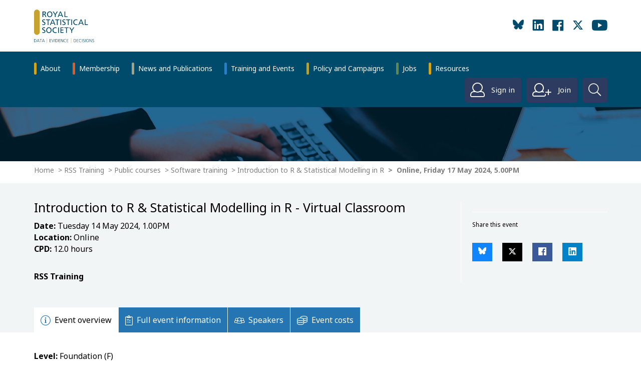

--- FILE ---
content_type: text/html; charset=utf-8
request_url: https://rss.org.uk/training-events/training/public-courses/software-training/introduction-to-r-statistical-modelling-in-r/introduction-to-r-statistical-modelling-in-r-v-(3)/
body_size: 49584
content:
<!DOCTYPE html>
<html  >
<head id="head"><title>
	RSS - Introduction to R &amp; Statistical Modelling in R - Virtual Classroom, Online, Friday 17 May 2024, 5.00PM
</title><meta charset="UTF-8" /> 
  <meta charset="utf-8">
  <meta name="viewport" content="width=device-width, initial-scale=1, shrink-to-fit=no">
  <link href="https://fonts.googleapis.com/css?family=Noto+Sans:400,400i,700,700i" rel="stylesheet"> 
  <link rel="stylesheet" href="/RSS/css/bootstrap.css">
  <link rel="stylesheet" href="/RSS/css/main.css">
  <script src="https://ajax.googleapis.com/ajax/libs/jquery/3.5.1/jquery.min.js"></script>
  <!--<script>window.jQuery || document.write('<script src="/RSS/js/jquery-3.5.1.min.js" ><\/script>')</script>-->
  <script src="https://cdnjs.cloudflare.com/ajax/libs/popper.js/1.14.3/umd/popper.min.js" crossorigin="anonymous"></script>
   <script src="https://stackpath.bootstrapcdn.com/bootstrap/4.2.1/js/bootstrap.min.js" integrity="sha384-B0UglyR+jN6CkvvICOB2joaf5I4l3gm9GU6Hc1og6Ls7i6U/mkkaduKaBhlAXv9k" crossorigin="anonymous"></script>
<script src="/RSS/js/handlebars.min-latest.js"></script>
  <link rel="stylesheet" href="https://cdn.datatables.net/1.10.20/css/jquery.dataTables.min.css">
  <link rel="stylesheet" href="https://cdnjs.cloudflare.com/ajax/libs/datatables/1.10.19/css/dataTables.bootstrap4.min.css">
<script src="/RSS/js/jquery.dataTables.min.js"></script>
  <script src="/RSS/js/jquery.main.js?ts=201903251358"></script>
<!-- Global site tag (gtag.js) - Google Analytics -->
<script async src="https://www.googletagmanager.com/gtag/js?id=UA-151048346-1"></script>
<script>
  window.dataLayer = window.dataLayer || [];
  function gtag(){dataLayer.push(arguments);}
  gtag('js', new Date());

  gtag('config', 'UA-151048346-1');
</script>

<link rel="apple-touch-icon-precomposed" sizes="57x57" href="/icons/apple-touch-icon-57x57.png" />
<link rel="apple-touch-icon-precomposed" sizes="114x114" href="/icons/apple-touch-icon-114x114.png" />
<link rel="apple-touch-icon-precomposed" sizes="72x72" href="/icons/apple-touch-icon-72x72.png" />
<link rel="apple-touch-icon-precomposed" sizes="144x144" href="/icons/apple-touch-icon-144x144.png" />
<link rel="apple-touch-icon-precomposed" sizes="60x60" href="/icons/apple-touch-icon-60x60.png" />
<link rel="apple-touch-icon-precomposed" sizes="120x120" href="/icons/apple-touch-icon-120x120.png" />
<link rel="apple-touch-icon-precomposed" sizes="76x76" href="/icons/apple-touch-icon-76x76.png" />
<link rel="apple-touch-icon-precomposed" sizes="152x152" href="/icons/apple-touch-icon-152x152.png" />
<link rel="icon" type="image/png" href="/icons/favicon-196x196.png" sizes="196x196" />
<link rel="icon" type="image/png" href="/icons/favicon-96x96.png" sizes="96x96" />
<link rel="icon" type="image/png" href="/icons/favicon-32x32.png" sizes="32x32" />
<link rel="icon" type="image/png" href="/icons/favicon-16x16.png" sizes="16x16" />
<link rel="icon" type="image/png" href="/icons/favicon-128.png" sizes="128x128" />
<meta name="application-name" content="Royal Statistical Society"/>
<meta name="msapplication-TileColor" content="#FFFFFF" />
<meta name="msapplication-TileImage" content="/icons/mstile-144x144.png" />
<meta name="msapplication-square70x70logo" content="/icons/mstile-70x70.png" />
<meta name="msapplication-square150x150logo" content="/icons/mstile-150x150.png" />
<meta name="msapplication-wide310x150logo" content="/icons/mstile-310x150.png" />
<meta name="msapplication-square310x310logo" content="/icons/mstile-310x310.png" />

 
<link href="/favicon.ico" type="image/x-icon" rel="shortcut icon"/>
<link href="/favicon.ico" type="image/x-icon" rel="icon"/>
<!-- Start cookieyes banner --> <script id="cookieyes" type="text/javascript" src="https://cdn-cookieyes.com/client_data/d1565f4c342dfd55116e8f9d/script.js"></script> <!-- End cookieyes banner -->

<!-- Google Analytics tag (gtag.js) -->
<script async src="https://www.googletagmanager.com/gtag/js?id=G-WVJLR5983M"></script>
<script>
  window.dataLayer = window.dataLayer || [];
  function gtag(){dataLayer.push(arguments);}
  gtag('js', new Date());

  gtag('config', 'G-WVJLR5983M');
</script>

<!-- Google Ads conversion tag (gtag.js) --> <script async src="https://www.googletagmanager.com/gtag/js?id=AW-1019357602"></script> <script> window.dataLayer = window.dataLayer || []; function gtag(){dataLayer.push(arguments);} gtag('js', new Date()); gtag('config', 'AW-1019357602'); </script> 


<!-- Meta Pixel Code -->
<script>
  !function(f,b,e,v,n,t,s)
  {if(f.fbq)return;n=f.fbq=function(){n.callMethod?
  n.callMethod.apply(n,arguments):n.queue.push(arguments)};
  if(!f._fbq)f._fbq=n;n.push=n;n.loaded=!0;n.version='2.0';
  n.queue=[];t=b.createElement(e);t.async=!0;
  t.src=v;s=b.getElementsByTagName(e)[0];
  s.parentNode.insertBefore(t,s)}(window, document,'script',
  'https://connect.facebook.net/en_US/fbevents.js');
  fbq('init', '1260793021411795');
  fbq('track', 'PageView');
</script>
<noscript><img height="1" width="1" style="display:none"
  src="https://www.facebook.com/tr?id=1260793021411795&ev=PageView&noscript=1"
/></noscript>
<!-- End Meta Pixel Code --><meta property="og:title" content="Introduction to R & Statistical Modelling in R - Virtual Classroom - Online - 2024-05-14, 1.00PM" />
<meta property="og:description" content="" />
<meta property="og:site_name" content="RSS" />
<meta property="og:image" content="" />
<meta property="og:type" content="website" />
<meta name="twitter:title" content="Introduction to R & Statistical Modelling in R - Virtual Classroom - Online - 2024-05-14, 1.00PM" />
<meta name="twitter:image" content="" /></head>
<body class="LTR Chrome ENGB ContentBody" >
    
    
    <form method="post" action="/training-events/training/public-courses/software-training/introduction-to-r-statistical-modelling-in-r/introduction-to-r-statistical-modelling-in-r-v-(3)/" id="form">
<div class="aspNetHidden">
<input type="hidden" name="__EVENTTARGET" id="__EVENTTARGET" value="" />
<input type="hidden" name="__EVENTARGUMENT" id="__EVENTARGUMENT" value="" />
<input type="hidden" name="__CMSCsrfToken" id="__CMSCsrfToken" value="a8PLW0/tG8ve2rC+69BTTzD0atcQJD5NPcPXoovvUdukwQbsgbCNL6LYZZPrmvSiDUrz8+PVULbOpWfw6GzGtWTqG+m3UyWRm5zn2fXVgA8=" />
<input type="hidden" name="__VIEWSTATE" id="__VIEWSTATE" value="h/fKbGvp384w3a71QAvv76yqXBXMotOFY+eqp5KXP8VYNF9nWhne89iq7lXTPdCkpz6pjxtURVjM5z1SCRbr+JKs+L+p81gUc+BP0m12lWYg+EosKo2FP5TKIyAE3avt3l+9RMg1J9CYztEABir3liiq2/TAGdnYNOEXYsh5yGcyES6ihqaCA/xrT8bzC0h/R/EoEnr7N+qCanwNjZyLd0z9moaKuGgBl62EiV6nz5hE4BY5qGWD2MAdlzuphzwEmvG1I/4ybGfFdmGbyRcX4CBtKQbljBpifYoNSSCOceIcYLtb+kTcBVqnKZR7djyZKBFD7MB83hgwInAzaDEMXjb3iySVVPw0G+0XgidiX/xHUFUD8yC3KuyP2brO20nh7jEHpGOSLZQg1gXnb884+nm+vzGacovIyHw5CNLD9NbXkUVWwWKEMZ/KYVVDCPLucVFAQu9G2zAtRPFqmKEyIZHGb6172QZ17OSlq3OkHl/vBZl6adrJNXj5vQQb+WnToBhFVXxHX0vicUSCsgd1Og582eMIzvJeak5v6dWeVxUQ6egI1CcobP3Zp+SO8tEGJFPM48mpfc6m2FnePtyomo0kQIQkLFBquHsB3oDjM9MzkhCPrTeyISUom8jumdEHCXXV5tZVtRJXpD+9FNDgAGYwx3u/aeA0c9KaiHtHQbwH0cWdNNYGIUlGa58Bg9bVM2JmWv/zSaXsEoVq9EGw/qqqG/HBh+OTxbE4DTTsoTaJF40kHk7+i+APlcW0qsiJ5Zi/QVIkOed90NUfuJwV1fg9UNyxjped4zM18wRpjl3GamK0WVsN2o6B01Hwd0N+0OThcLz9csMr44HS9bWblPoWfYiCDhEGtGQTnvalBYp/mZsxr2eYCjRuvCbrGAqlQV1Lwpk/zjWkgG+l/lbO0Cb0jsJJEFCzNXFFec+L8akBpSSK+LmcLgV2M3zKty8RCscL6aIIuh1fmvkfruHmE4PECL0q+tCX6TCZgp3vvWFCcTFCqtVWTCN5VVbqPUUAOSfNWUH6aF/nCqp49czuo73xEdpp21oSs+HgS+BRFYtYJ2H+ZyLL3Eu+yMElY9Xnc0QFtJeJZiZHGaQWA1jha+QSMWVXdqTpzO35U+DQxukMeJrtqS3LxrfC1uaUOYfqq8NWrpKqO43Mvk5LLZV8/tW0VkaDqxfcbJpRYA6462W68fOLUkLGt9qyJcnoOOyQ6L0bCbDYVbTOuL4srQafn7NNZnjwqS1TOOxBrWrVxSlCVFSCKbX9NtEmcvd0v6bdiSzYNerEJht4NVcY6wcgiJ8knKDTQZMtFgWz4l4+YrHy+u+/wwtTVloeBf5dqBmyg/1g/W/eSohmNa4QCa+gqncfL3Qp35C2sgDTp0/TNX/ZqP8TvG7LvKa0JxwcEkQLmFNfezbQSxZJT+08r6Pqvu+MGp6fiWTX1nNymufERsXEe7UeKprY/Qb8kxwJSeY17oRsy0OwmMy2KznWS5dLFMis/7+VHfpuMeaHfmTWJVy9uR/sEpMWJPJ5YoSM/[base64]/CRE7WP6vPp5vdve/KD/6atoAiZIYE+RcOxGg/n54IHneKONvZT35laOHbnLubqiZrgw5Oemar0HVrFZ6krVMp+mfZFxx3gpMYuKdvWxitBH/DE1QkcJQGEcg8kx23N0Fj4olfKh0k4xwet/jHsWV9N2XmvdzhNg0T+Fuz38/CBdWoV9sSTTKT4TeBekObgJcPG2JoNRdt1vqqhd/wc2INsj6gswLIImIhwiuIKsZQGwswJ5DFbhWCd1D/yu34K/F1/FB4rDP72XMqcDJyBrX8FQJ6Rf2e+09FhlTLigMdiQYUJqInQHBd2KCzLfYmHI7DVzkEnJe0wMBUnjdD0cE4ba14sy+LHjerb+UIhmzYq33mpwA7xMzb/LEoo6Kea7zVNKyExOyoUOLUW+414+L9O0dZfo1cbThSghnlIX/wEKszyqRBe3DaVCkvw4DlaI+N9ICQGH86e2hV6B9M1bPx2yGhWspEXn3K+4aaUdANCppmlaGqouhEHveq4V7W1KsraHuaY5h5+8M4vTRe5rePWS/1UDz+UdbIAkaLSjvazMJQ8hbIpuO5hOIGRDiKjaceCjJFIq4vEBUtgvWdna8v5UfE3yJkg2gF3g8KeZ+kUCypZ0fw68BDZeaGZo0Wf8iankP9xI4QNKey59Vf1S14/5/D0YwAvwrriLxGrZQ8ybz+YzfkYRr9owwG1EE4OBsS6Be0SIR80lIsJF6Hs4VP8HeX24l9XjcAIj8NkBAxD864/bnPtIYkoY1u2XQ4ryKgUm+rNNkez8FQ1NJZzsUYZJK6DxzVpfMFlZpylCvNZOJnWZpgJvNQyo2pr3UH2LEBF/[base64]/4xfr8SNWFObwTdrEnpfjksan31kglw5F8qir2i9Gt0230KRSoBcM0VSEYk0vb9Vuy34YkHQ5mEZZZkcRK1d8rmqkOLkUceaV6u315vVI2bQwJSwCcKLCLVSKMKDi1/vkP3hhTWBMEz+Kxm05AXgLLzst9uxuBCQjNb3fNHSk3nwTa9+OxtVCGRhq4pmweCHmpN5vf9G4bcOpvo0fT+yAbBtfvOk5i5O5BHDX7n/LMG2PmODFgXFXU122XPxlfwO3uY3Ei1cxfRtjR0R1EN4U3/KXTfHCCBkM4zSI1RwvuC2jjrdhpQAqVNiofQtZbWCqWdr8CVORZQnqSpVYdd6W5/K2iONgDqmEJEXTNYNP8PofPLB9PJ58oDQ6THALtF9aTvRRM3F/jqVLLeotpnt6udQ9ZNsW8VZTCXgMQR27x+yd+XTpYUxn1KS2mCkp77ZAetX5dDxwDwZH+FMEebn4BuKNhdjEV2hLiqXK7LPMZceQsDZkc9dlcQW21FLeM9JiDOhq4ya1J6R5QEexpgBVUDVi+nUeGAyQhSMh8NGl8Fu7GowPn6m/6p6WU/1pwKbOZ6aXpgWnS8SormPEAG3s408iXP8ANyVKL6IQoo6P9arVAOPEBQ2EbLvIO4SB37euXNJyGLwzYmKNCLrysoDDoEY3fxE1+RASbzAZ78whJ5QtgXmEvgx93Ybwmy8pGwed7g5SLKKhSbERvOqyU5tspcdfga+8tzwm9enObatCg/ERqbDQUGDOxdDOlATLBKz8f1bwIxJENpdzY6p9p/Rb6887fk3+PWgrcLPJ91vooZg0mIw6Gz6/[base64]/PDCtDMcHLbdlbZjYErm1Z81njfgxAamOdMLr1p6XX8/[base64]/rfHeoDSYFfzPK6gJLkNr1I3GzPCw6KFeWhUnSyb49Uj+j/NUTOacTC1L6l17ZpN18a6AtYjtOrdnM4UowY3qZX7PNX4zhYU/1edOZWDeuiZFzJ2JMZ04YBOBBceJRwSOvgoV/FCM29hl9oVc/gLgh8yK7JE1hqK3hK08DBUIniITjQcBkLfnseoxiAezS7myz0GWm5c2VmW114yAwl7u3QL041/[base64]/FAqbRDNrq+weDXtgAF+z0gjSo3j/tJcTg4cwu1ly5tmqlp/Pk3cn+NdNfha8aWp6FP2X4Lszr28UrD6RZZKv/ZkEvQgOeFvN44/pVOrNz8qw8UMMD9WKmA/pQqBYqdNF/sgS11jAeSQgK2h3dR9hjoly+104Kfzzcgc1JiscXjiyvB2497kTY4CLMp+EfCPMGzLfRlrD1Ne9DQDNMVdnji9x9+GRkAnnIObC+Q8ivL6SnF75C1FHQ4JgouMia5SRqX5rOV1L2vm9YLn45D2vRD5gAAJ0nmCpjQQVddOmbuqpikaIB0DukH6RtL+Fbs/8E+phB0vHcpWjCy2yoHAoovBtvF+WpHCs/0RwBzwtX/gE97hd5A+NwDbGDsoqSn9WRPXaLlaeo3euP7OWlXXAJ2QawhF3hbpVB6uUTuhGbT+PM4cGIu4yIVyWnE1/TH/q6O2GvNxf3ftM9tnP/ndRNxlaikoI0Q4wJ6IrJMp+7aaR7FBGQ33ez/JNXtp2N3o556h92/fwHOM188v9lO/osO1S9zK7nBxWnOyAB05tEsMO4gN9c1ronK7yZ16HfROJ/[base64]/2JcxT9KR3fKsCkfoeObTrgcckbIzJ4JkFMYLXrJWQPkruVvyhwHNNHcneZ7xyaWPjyuZ/Sr8LxU/Ax/wCYTAZPfYDylx+LtsYXCUvDZBcjl+mCue7lSyMAC9mtfnl6gqGhp09BL68FVIK2bzRqDpNV+nCgMQAyv2LChzN1isIYSsIhVPYBB6OQVhKdczf/jE+NW429YNu1oAwrUefXYASEzOfVP3eqGneFjgv3GVR6ClhVT3QlvAhLIDbXWHhXWp9eDC3SS95lE2fPS8kHYkw9ntC24/KKp8l844u0QtIJLCMoVPkvcFpz8tfkDOcJFsxRVEf8CeGpgds2upxEzYdUb1g6sGpejAb+N+mcPZfabqvBb9d+l7UgePlxmDXWnV5h/OZjlrm+KGUk3nsEX/GJGmHSGPYuw5tgm7G32NqL+ylx3ZnOATjhNfZzJKq4fVRI1FfNXbk75fNDW2BUl7xe+nsl1cC6qbO0luDP+WO0ye6qFEmWf2LZx7ub3gEdqypEBQR+D2tu6r0RGyS9WicmkaS/pZe5K/B6mPYlDpi3W2M6DwZcd4drSnVbE4mCIIKPNnW75clWwctfGqjhEl/uDEd3E/hAnypFzMoE3paNTTUCpUiTuQuTWa8DBdYNwTwFq/b0PZjtAkt5orFGpn5xou/YQCJr3HD29NoIpKQaM4StYAKR+hwJHU0XpVrBuEiHbzV03+49Xw7tSWIse3/R/[base64]/gjIijNDUuvw0JUJ/Jd9hvy/7IEAqc01vb2mtn5VxPwJ73YKIqK+Jc5I77X6MlDYNhx1uY0aR+ZgnTVcAMTKkntcXZTQZTOZMm40ZWLZBBfA5yNbvrA3bXwzc7lhW2bOZZX+nOQ7do3OpdTMrO7gt7zQ4v/Sm/h4eqKcXDhEIPa1rD9hXGqvTdnEltRX8SsddkYON892apRrEnjQD2yeewVsyAXxIMOqc76CHQoffrag3AqhH+tofS26VXgAAxO0Tc2VakX/0CKobUA4bLBeGBst0qu8rIkNoG0DkXdQPYzDNluWiOqV8qz0P2GDiWtCR+oCEmz5UD8qv10XWM9VX8z6gO3juR4LEJ3WYmuTpSq3vSPZEnKvFG8IF1SeVOF3YBQEf1dl9hqkCBlKjgK5W+Uiz8W8o/IhzVqhdWiBR18jXD7LY44uzWXwCJ1ylW/P9ONLXW+IkjrG+Mnb8ST4cJlmbUWSSU66UTbFSsAZqz5/I1Q/FKb/NuSMZ6AqdW7yw+HacE+MsTNBO0YU7z02FzI9quYO/Fnve5EDj3Cpld4oNO7mq6O2BiB1fUVibKvwv7hzBRabJVmQaCS3SkOZIoCOwMFm55D4k2LI6ZwrRbHkMB0OZP8Q9Yy2LAJLXlyj3wm5dcWswvw6BVx4UA2NpzG8U7p7is+LU1x6xsjHJDkv7aRIsvSMUm9uf/BrOfdHGYqKovMQLPkMxPNkvLjphC0L2GEz74HLDiQvF/xmRqWd5LIcogHo956NS91cKHnjGvcod2OHIl516iv2os2+1mPNLyCLRSjXyDB7c79BUxJYbIBGL+pUQrtPj3AieqD1O7QBFBm3Stz9oZOlDo8/fXNdY5fAhxgHaXqe1X8Rpp61WNKEwzGArziYDwAFqeO60DsLlIpUht4Bj9bgKsnXXNgtbXXeomRtCAYSrGBUovPFeMbs8c4gYtOtpgtr2Xw8Rt8Q8lMrFbkiW2gfqBA6AonBts9vPqfWUTt+TtOx+64n08UKJdtG7TmAsypvvsC42c9jGaxBP+p8FT/2YOuPoHooxO5gbikP/dNHVfDGOwkDMarV4pJQbv5hpSOduxBTMMzbwWJaYcTzDDCHQGCWPagYnApDvkAYkfGPzMECGeGAO0TVjp+OpD995T1bhK2dofLXaXJPCiyWtp2u7TnWFP/oB78YWnmUWJprCHXIwUGW8/TkD9zyPGcRzXwCrxIqGvk8LkxGaLdszAkbB1DOUdKAgeWr53U/l+meEO9PxbSnpe5Ye4kDIKGdtu3GszFCziKPk4UKVUiivFrdU4ywE1LvzJ8JFKHBtDzDbb3AD5WwiYC7jy1F6II4kB1d9u0b8rwRqw48WyCt8fNHTbrh2XjtCiEcF5ksllnTwxWm5A2HtEHOWJ/cObv2cSt6FDYBOq/CqTGZ3SRc2tdSr6nu9uZW47PSNcs73+SoO57/TdjOpKrNHjMNVCEzcYTss0BysQIr8rtMxiAG653r0CBuzC8m3+GeYoXz4UfkyZMU2x2SCEAhT+yslIRwSWYb5n/UyE7SjLKsb+pAjxem9vEnQTjEWiwA+8IemjMj2sxHT9wjd2111gHnfjFHS5mC4S+j0Fly1MXyt/7L+SRcLly07svXIemraiPZkouD6SiQi+NfUJEsZH7mOpNKFwIGdn2QcRcFPtKVl8Cuu3FvUDznWyb2wOBstC23Rt99J1GhvFfDDx6XtS4I5dalIzHKB08O/VS9iMGALxfwnY3SLDZQBuTPbG7+7HmBK0lY4L5kKGJyfRMP4jE5eCUc5LnGdZakSfvfQ405mMGwD6ZW2uq4D9Z1uqvn8ncLpFKlCTK76iGI1d9J4EQ683g05T2RIUhBGhoqpcyab+30i/ZaYB+YOJJ4ptwvJAGMz3OqqYCv5rQxlahx3F8mEFqvHQMFslXrhMpLBYYdpbBo075fzLI5YTETpot4nxb84I7yNc2S2hRW9lGh/sigq9BwAdcYfetmoTFnKcFpe9BPBs/adbrmsAasn4IhCu0HhPvPgEH2S9x3ARGMBLO9Y7sABjWzqFIQKku0fv4MBZPtWU9oUMG9VSCRYHPj3sDPugs82422xMz6bjkMvUnUGyERmVXBVG2B8RS40uud92eKLu209Aj8kexn1OEzU3t7CXAzZD7LyCMJR5fN/l4nNlQWnv1st6CbabQPqUqRLGPRQsdgwzJb1CXIuDkgPCo9prcglxj3br8IV5Gokt/fYu/brvL2wozNZjcVmBf3eSj0+9AwUFarpLlGkUyXKaHNm2tBycPiIAe2C7Ok+zrcdgVn/0jJCnzBeYiJU+NKwjnup5RP9wwlO9QXpLfu6ewMiziv5Z21bDCb0Azme4Cujz4T4rIjoDh6N+NGJ1ly+freFonWMWqzdZJ+8MdOV0tjISZqnbx/z2FZTo/7yASuNMPpQkxBstvUF7NsLZFyfCoqCoMoG5208M+eiAlKVzdymLtYhr5uNuO9JMaKo/11GXUUgi3VMvMgS5KvA3csxG9EFOdqjCMbYxPAKjiYMjLGKiPYx2K6tNsuyQfxQnVQEvuWc1sTcQ1ASdM6c+pXVs2/nsrl/dwlkYJKbGw7I8Sjx8RyN7KAFcsIhDn3HKO+Vu/CTaCfk8FOj9xu0RH7RSlvg/rjCdhYiDzH9ABptiAx9NMxpOMjPWxdpRcSCzaNpUllH1G01ey5LPum7rY3zd7RWyGh0+6nfIXnGCZkFjxeleUVoOGOs++ljRCQpPyjbfbawIWktp/o2G/Jv5fabTEVniJkabHQrpKwavpq5xDSt/PDcE1lj8hqaYH7dNtnBHcJTcGpMcpd6BZEfYH6rgl7K+AJZ0Tx0CgwvFwWwVQvz76EzPuefTAysPCPbMRrmhO96SzkwjLAyz1wXar5FOLVgUyyRV4pV9qQJ8JG+FIb2ke+DFdwtFCw/BuyFU79b97QXYv6Z8bD/z6VWMq/xe9jJ6imvbNWafH25qdIvs3C3owpj60mnVi1EQTz4jmiTthYJBodJmXYIwViDaYJLRIqh9PFliQjD5yf5bLObW/b7zJPNzL1m7ZhGPYmjaWIguQ5P0vidC7P2JgUZDh3rs80fbiI9asUb1U+jeacJqiFkx/qGJmLVdbIy+ckeN+StdumV8CFAfwCapVUiQnd0UDZB2X2Jjvyp2PxjUzgkNMBLwL4gfY8MP9KK/zEL/5WAPpCbZK6jOaF1V/ahS+QFIkR4HDrQfwMX7R3Uer39rwC3FUsFt6tuy+hAd/kiEuJgNtP4olIRaCZc0EfQztoDZEDTofy+tjDrMFCF8roShiPc7jxi3ZqzK4/UFTj3h30koIC/[base64]/5YAVpsWp+n8iRV8Q43YnmEfcsC08CtGsbKfZj7AHrJyIycls5A+MrJaaaWnUVQ6oJUsMI941RAk+mxZH3GbvvRdY6dcL7nPscOM7i1emZSk2TYiWUbZeeqVii7qYmqQrztSYpFAA+Ccl612XEInkaz16hN+/sognk9mWz+Wbg2lYhfQJm5dHCfFPl8sYp2X1/WKefboM2RODoWaZuNYLb/0G+o+nWkBoeLK+8X4OHC+haPPuiK+zWobCNXXjARdF6ReqJCpEVyxZDne46YrbMScfinCVVRAUQrxc+tk/cNfai5D8VngKzwsaN7WqDdTGwXkAQ7cwZemyfF0CLIrLtK3QHNx36b9NQqbXjZT8Lng1YSzGOWUR0LOZ1cWPESWxaisrj8B3kIxJqa90XJ7KpFn1zL9dtSu5A+hfc4dnwDinUCejjbCyXSf6YMGqS6g7MMJzNVK/eRBOUni1OKDc/thp6icHUTDvIfM4Q93nvBQgeLAxhHYLAOUEitLWskj3MnmH34X1BKQA61mnqTWqpRgin7Eizt6/frQQnp5/uI/sfKmvjypYNAvau/MbsT8+lrKE4CYAloWX9RphmSXwhXGAg1D0TKEkqqNelzHds0SXU9lE/UJwSo9VqTZLZf2bJZLtzAjj0LQLeRm51WxUydyG4n2dVDHo7tORLQjk2C6RrEJa41WoFwLL2SJrVbArKe6V+EwePb7xfVJIJlxCcebKej0Y4FjTvRsxAPARvId5OEGm8fI6O+gQLqQ/[base64]/QeZyQ4sLNqV4meUVOHsGiN9g5RkkJUuHewnQkAzX9QeIM53ZlyXkJ4wwwRVvxRLYgzDXavwd/+sUWuvWuvAmEIzDnHVgGBV6FdHWG9IfJeBYz76i/vdRHhDkfj6aSZzQXf4L8ehRKf3hrAY90bpYz6IBMUxeqqkHheBi8/b4ze+KCkP2sREwwaI6Yn6Cj9340CZTs+l8x5C4RlthAdelJ6dOuotqpqhWCie/S1Ez5PVM8/bQQwYZbPCZuijHyeZwYjLRWjhK2DW7YJ5mKQ6CVUidC0LUPwj8hT+F9VcdU3iZ6maecutCT6t0qugdmOpIyvVzF8nncUp/WSVjOe0O0O2rt3M53XjyB7Zg/[base64]/OFnzrc3nvwMSudtA6Ryl3oJKt42i2W8Tm/9Iyyj/KUCYL7QcQC/6C2SmX/cygOjaKIY+GdumEoBZSlGO29Ew2DluTCxy7K2zmGdFq2lTXEtDEhfLgzyT5h/0jFA79/G6Fmet4qcyBCoW1RTuEFWgJe0L6QOC4GJ1eA4ar44jLY8sGO5PdpxaYN5EvYD4DD/86mqBC4p6i56kYO+v2sh/ZM5aW7OdlbeAKS9lFUuvWX3+VE6UTtzG5xVm8MbTBRpji1v83WgPrB6r2Tm/t/tvD1aqzMUKrPc7KH8zLyi4kovuOp5h28ALsqETjtXA9B4d3yt1u0gZ1EL9xT2f5l1A/Id45g6DV0SXbCcpi2YCkFAZFjRO3ZodhHi6YWsq3ligmxSZhmuQFtHyc14HXUQInjogvkCPHxhCZMEq+GGrODy03eYGrv/i+sqIDNL6bHLujgEYRYENaFV/t6Dw38uWVvwbGdLAb8W7W0wsUGING1+IsdvISQHWaE6WjuwS7nUQT662MVwE0+UN2czkS1c9QG8k5uXQYWL/j48ZtOE9x9zL3KN3YBzvzL0fn3dZcncXZ0p+dgUmBlfXCgSF2qmdjLEGOZUyIVtE16i5UOSOSAy5hHMXEx2B8TGZqZVOq6hhmAkLZqrkULfFv/JnH5/5KT8wNq6neQ5YLuiwuZdyU2ybSLXAQSWTM0xT7Rz2LjeMmyIMw4jXwO8m8fvc1TBAweqUoJleDJxizgukwI5Xj5jswAJcSiPET4Dxeo/f0BAfDWfMlEyAkqOolN4wtFY7lw09qle1HBIoBl4OUslBt48Z1WznFwkq4hctokOE94+KTnKXik2AlJ5XDFw7UAjXQcfS3eEgAG5oUu8P/fzM+zK5NzjceYugUsn9p74jH9Al4v31WOgHTPMxb9mCdD/5cceqI4kN1CBsxjg9N/vAQP0ZAZCDdUk4pZs2sS9kubGzYg+siv7ERHyK0mmyHg5kDVmv28pAGUxN+bSfeOYxSd3NmdPrCRRqNs37/9kvwu0Rl2ISSCnYReT3lp6ciIs6z8Ped3Ix/aQfNLmz5zbREqrq/GYhExXxXSE48NavolnSxXNSA/jLYxULyka+BGfn+3i+wrZ4Kb8EWGdJwXm6dDXugOQGI1T3s3tldS6KqTh5XBzQsqtEt/AFfBVE61V+6vV4BtV1mbAJVsuF/P8n9lwrJKJbcI8FKM1tfoI/jq0dbKmrm1L1yFboEYwyxt9/VlgW/eu09245sLCnVn87PO1SjTjmflRvlbr299JCa8IyI35yTWXk7dfgfXlXMtLH2qtzvHb659MfhrhkGLc0h8yYceO9GqCDfdgnoyEZNtwUR8dXsv/zZwYxiMTZg1Vvf34uNit4LjnsnufRqrIzTMOmknGUhEB1zuGc5hISr3r6owmUbnv/QNg8iyHLiw2K29p2ueK+RmE1AgaDy5WZQjBZEzS1ygyhXsgtLWr0TRfJ3ce14wARgOgNpauYGtPKHrvCtG5vZoJv/OzjfU9Ej4D8n6hJjwOdN8ccWOGGVEtpVZ2IrSF87ENdIHgSFXHynxuFn+Q3LBCVNTbzapPG4tbvXocD3jCGo/apOSVka1fP2BMoY7mAB5xoqTdUz9T7ehkE6gNJP6QhFPlSGppOdvZFDNCIOF6YF2xmL+Lhr8YNdcXrqQFOU+NDTxhwv8q3/NVHro+q+/fjQ3jw8irJ/cqgKkYL3rVQJd2KqISiN74nkebBEJ1ft6k2nTOhIK02cd2u14W1yNJNEmNteBkuOvYBos1oLEp8XEkPZFcBqatZ8Swd6mYzHAQepA6EMdBGYIFNc0KQ/MrRUPi3JpJHTjYpao+pEL8Gka8Dk0jL9LjS+y+oKNhqv5PSFBEys1HPNmz8mOhYt097z+OgPHmNFbNkOeonakP56ht8Ud3RBo5YT1ax2GT/cbbZqK0iUJ3pZsMuoaAgbjm34oY90N2ztUYOYv2OsKS4097WsNarPn2rWtXKYftQTNu7Pa92LKl8/b0FZUsQJ2XNBjVhv4S0AKwCvsZ9hlIgqHILACXXTyswCX4FSPB1MLmcX68g1hbVH2ShVU7SoVtxci6xRVh25t4sbCxmw6474/YLUWAMhzHIrvd+47mnaw2s0Ig41s8eTV97gdlmyPbDgamwz/c1Yz6Y8nyIpm7c9fXcSKu7RVEbYf3SlO1IPfIJR7ibCAFOGAvj68VSbWRAt097um3rOzKHp1mlN9Wcc0neDShFcJC2/1TX8Dfz+Mebvd87JyuMpJ2G2pI2pZIx+/EImbIZIz9fxCPJlNi+b4kixjer4Bdrc/BRSqnkr6fP3VGz3juuFrQ628HKM0irnOzwMW3sbmt+1ucrAU8TMRU0xes142xCNgA3GnsSqgP8exIVBKx4qDxFwIu9ImUhlZroHFoWL507qHya19nvtjL0Pu+ORqILy/WoFjo4Z+4geSx+ZC/LtRJxuAs552sTnl+iKGnhYgby/r58y0/z9Jm8iHR9pxRz0IqFLell03fiAfGnvbwtee8PiDYn00tRfslMoq6e9YQXfov77TErxX9ewq7vUTZkiErk/OI+U9MQzdfUhj98q6iy3VHgFbzTrlqnkUDc6g6WZSkMygoOz68P5rqklGEE/SaI8YcEpJzj2qo/UkyHnELef61RdtHuYGyAvjTUep2nT+3FEzk570ebvwp7yIfHstqsbo0i9CEaq4HtXP986C6RvzgJCK8MTCWBaEFbQgXETbtnpGXT+1BTSsYutkNMBLvItAUWqySSmbeouvM0/cfZmYIMeBNTQQkJs0NzWbnehb/B0Cd2wKjS7r5WcNhIDVtAI6AZmOJhltvRaPL3eGFO9AC2KP4/paagHYJx7KCZlyZ1sBEltAkJm4uEaSgXrGRcKqlhCzOwHS4bZTyYrHL0dW1YC9k58LPhkNMT+4JPZJf3wn+BegWnE7BqRS/PjMx5TcwzXzgJwD9yzsZ66CVG4rw0Xd3UyymdHUsQsFGRwKXLVCuTEKV+mUin0NjX58JjgbqHLORs7LQbfQX27LRr3xpH3tH1X8fWWLA2DLsrZn2O68l+MWaa53o5KmEKf9/QBcaffzvzShYOzkcgfeU5cUf2IVoRNx5ZP/xMjj3lLS86mmydu0g5mcQROpFYzcLF23zGT9UpYCfCQl3p4xiSXvRottFITczTNPhLIVMPCkxmRrLK97OWGt7HoppdQoGM6vHaM7igBOc7Tm3G//MmUXXsoNjix/Mv4/MBKTyhkuBLkVzuycN9MxEJQajoZRshIyoJmVuIcoYM6+aP6MOUBnD9Y6d14M8gencKabP3+XwkZPx9rlIITqFkcIrsLHBYkcpAsk7lmoJZ6nM/d3l2tN+lvhguZ6w2JqMRs6+eMbqwajfuisU0tzAzCy5qMc6PuQvJuuP1UUN6rJVoJoQXMZhQzpTHMpqt6G7LcVA06EnrU0kMd/kpD2WWuKRflinlIzH8ZuJ3cayIpkbdJGokElgQFTyxGJJ7iu953ZHrUJJJdzMIxLftYtpj52LhryLYL/rSUdbQeFSgToSW4N5UAJ99+gDIBcwYzxWVUcWaDzELJSGGc8Whpd07AJaH4zbThMQaLUb4MmXK/omNp/w3/PZs6aga8FzR2BTH8+CfYWDo+OsrYat86ylgMSth0Eh5MhqCQVBkF7/RAupD5nL5AVE/xsyK47OdRDVQShkF3EW9G/K1UMmTzU7ljAHJe5SRR25byOmUjK3F61fQIMIkUgW8t1IVToI95DnkSTRZfkx+sq8kXDWPD5zhC9czHPHL8A9TQ/SJzAY7OTaJagXxT/2uRgWHJSD5E03ggvDz1wCpJ42LImdF+hUN/WNDHKIzaKnBpyvwVye6Pud9rqT1chCeiqJ5NGt7Mrurxgo2Rvm1R/sxMZE7qxnTu1HiuoX6GHlcbZMDP3Va/qfxv7TwZ1eCLvclNPaXaceD8NInvDmRGloKRmAyu+DNi3PpsFEotEOzLEXiphkhC8cym1AunQHFzka+ShyBn3JBemVfJDW6t40OgHZ23Db7doZKYp3dgfTlUZFQlmddIUbf2RYvEsuX1uLylPqS32CwgSHchc7Si/[base64]/yzTEdXq4Iyn4vVWB35EVQjpBV2M66UUDrlwIp1VisoiyBUHCc61MvpzPAxI1FxAzpYLCEOMogUHE7UmtyI7BQ1GqDDl9nQu2x9nQAtuAFsj3s0ze7QTB0qYEKq1D8+jlhHUrK9o1vfwl8tCOtgea/atNhKI3W4Wamjk43ekyxpXw0vo8qt9Yxd4ceVT6rQSlddHUyHAOot1RJ+Ms2irJhMxOBJiT9nLf533XmYTZ6LLs0nBtsJSa6syQnjtBtON8NEh+5JJW/IOTaxteInWZHknquc+GbaihuAZJBRdRmcb4Sulbd2fJe24D2MSQceBb6/9pmskC4b3jQkWfKopWJni9M2i7yt94zPCiw0QGkquPgNU7ECgKKrAeYFhlYjwAJ86PioWK4JX0bogA3di4DJo9DaL7vxT2lbcR4P+fSIK5XAMmbL+Dt4cfjjqQodBtlEoTn4QPeYHrI2929tRC95U2Ioyx2bRtX/ol5nnLYLxBxSkNfXQBWw3LPhfwyd7NxrhyA3LPlcRr5eDqvyybH7kZf3ZugahxjJLVmFom93GRULyMx15eNDxrrzQJA1L3bZM0POa0tKJc85X8Ovc8Ix53TvyvONLoGlrss8jOx1wm3aRMX/ID8mB0QJPjiUYXkXijxlDUnng77QUH7vq7M0+9xaX2CiZn2Th/tJyOKg7bU02VqgPu2xOS/oFJ+vEmkWvjv3WikK5vlvV47DN3JIdAmapN/x4JV24XXRKIOTMvAq+vjSQzMYehR1c9Td2HOF7nIyVNHeS08txe6dcxv2d6ugZ7/s++iPRq8G/lkTnsxHP5GkhIowLu4iLkNJDxObmdXYeF/qRDEpyc88W6d0YBeupszrE8wrgRf8BvJiVPpXfTIPwI8Y/ADxSV9b24qXPidDFaYR84yVChmIuHpREd6dW5580Sbp0xKAppCn+sHfKjdLZSh0z3sY564GHT8U3G97iSdvn5XwcH0ONfXU75Ptjn7W9gVoDbBNyj4r89H/N6sPnQALVqSMgwLG52kbrOksqViiEI6aZ2y3Wlkg3uBRTHKGNpu5gkIal38yxdY3KF9KjvniAvfFaU+2LoWfCdVUyS51EuHwOabmvAO8UIfe5xH+q9N2dmP+Luh5GNJLv0DlrB9GiUz5XErM1kBfu6nOpvX//o65dLxM8up3xoAM6RYlyZ6cvGzpQK4CGQDzTcLx4clLIWD++gvOMHk5/yv4L/OtJor5LWOsQijJNRM+HAp2KcI7XonH8d1HdBRvyfvFDbsjNfht/PWJz4guB14AXC4Apry8xH5al6ZjzZYtDEwLZE9keGxw4XQu1Z3fciyARNhWWBXO4pYgfix1Rd9+YQ7qYdRtK7kuc7wZ3EKWYEio19Kq9d2cYwdKved7O5G+fAmvt7fa1lGi8LYgAaoKP9p0Rvje1H0GKjxVLD++nZHMJmi/0AeBdtUsP2fHnXUwF0Au4j0UQcRsetvMdEapC6uPBXvuoQmJp7wcIKap5jzODHFHEUob17xgNtCGZnYcwBuK2fpYO5wU4PXNXWEX1A0Nce8eGglInYRcS4hrkSBbJYKhjATSTVbycXdeepeB3YMlFdi/qQmNuR0BGJD7F8jlIdYHmXJwdD5qNu5sOA3wKsud9pd5ihfLn5VemmStWh2nM9gKVj7Jv48bayrCm4XiQp2JuJStV0S9xTZJ1WkfYVgImxX2eRV8lZpLW91tCm5vk4AQDF/rSPiDa/mk8I0RjVAQNeq9/fI0f7eLtwYJBr1IohcOmIVuramP6gbhLTzCBG09P7er/0Q285WwQHm3ymRXYkLqybO2PSV6ZJhbNbkIYSsewBcw5a+IaNiMinAaF3WMERCJg2JCTXVRINJeF4IvvA8E11k76jnx6MnSqpTkwenTv4fV9g374XUqrRDAYNQOsaBkGsj0C37EIsWu7pV3vepFjMydgRnBfPGmawUy7sea66NLRTb/EzHVMoaIa19DOj9UvuhYSz2MfrdyWFJFyE5yiyocZWvlqNehxGHAp5iHgpbJBxsqL0fRVtfILWwRn1sqMhLkkYF0SwShglZTmUEE3Jk72GWkaqVYMnXRykrn55xWVS30CLGBlGFlV/C7BXx/higGRonYIQn1R5BaCA6UUbewRUkeEqqCdIa7W+DrHUlQltjQkkR0jINHhG+sjPBYy1snnrKK4Ir8KGWeTqCnTNwR5dd4G2RZbUm5DkQ/b65Pf1gkdzJC8F2pi0wosUX1Tp+B7DExczPy+3GeADcANgG38Iwjy95+Pmimz+kcwAtgAtKhgfI7JOdNczM9HDCpJeQUcC9ugMha+xW64Ju5rHfKo6dQb8VfJFUZDz2k3ilqZFAMr4JCj+JUlpF6y9cL9wUXikv+VcuIq+TO1Yr5cqszUXX7xWDxlPTuGNy/4zyykzVBq7SECnS3zJ6yzJuOUr98k0yZDbgsPrTJdrwkLkHFb1iGQWGlvu5WWkvjKsqgcuvvEKcTwTm0DU6BCtXR5QPBNFGfaWOkdEy/j7GwNIcBtGpzn8u6tD4SCNtbktgFTdE4VxcnmE5nJlu/9brzRjpRMWeiLcagwgCYD2BbfRBlvXvtB+v4km6Ha49QUAX0zFUlbY4j+oVqJcVWAsc5oC2ayKolqjdjk+4WU41pttxBkhJZibBCqLSyzqwy5x90jzY89kUWGNvB1IfeKbJAEtaX/[base64]/yZUyK2XLQobGYUo5Csxa99/QJ+t0FAyV4WUYVq/CUiHNaGTwiksmb97HPD55iG+H4O3YKubL6OCVFYvf5O+yMxhEwb7ok7l4nZTXPzN8VGDkQlr2ZoF2TpTKBDwiJ8n9G5Gj6bn4htD4MKd6riqwhspLFLHi07Ak8+Gy9gA94k+LGE35UbtRef8kcEbz2pwio3TYlANaHWeVe0Um401lW5c50NpM0vD0n/ymsojLfpYW44RTrYCkThagZkCCFnePGMb5HHidftuQEwYBcbhgyEqVAX2oFXhTXXrvXp1vLVTUay3EW0M8QIxLqZF1KtuSbSMJyDgKliA2zwVG3YaJhhHgkk2sxWS0quuTZ+9I00RYaSZZn9EiyjtyZx9T1/DWYRPOC1YwX6ji3uJzUCmVGkN9AcEaN7ZTFvcFOVtcp0xQFBo1gxrG1xx16IgCZT5V3eRWvNA5n8LyFTWxloRUbjYvqJPTR6oWehOvHOiZAN7owHjs+WH2fgHFI33wfJ6JScKxfzCTh+Q0va5MIb8iWNxYVAD4SA7802Y1479YZYH/Tafts67Idmu1Eehi1pU8RCCH+i1FCB/nEdCRiwqei6QwgPVW95BcnrCs0617fNrmS7n7/dOgmFzLqKS8iSqTphBbLA1mPcQoTTv9HDmrlAkdqDS9FrOzpScdXh0wfEXSROkb284Gl2Icw4lFADHIaJYwTo6yMw6HDhn+/sShTgUz4o+tJxsl97C+pNrGcLcMxwKEYmz/LnG5KuZHWHrIUswNf0BwJq1ui+mcLEcFLoW65GUcBQmJu/lTBVCfrlJUYgJ+ntQkl1D6MTSrIugumiXtBwokzF4prOxVpdgNd/9GfeJwxX1SrHUv10N1n83mXWbN29rhk/9ihN45WCc0GD/NtjSi7Ym+gi5Mivx5IHh1FTW+WXzYS8ocJRS+yfpUh5IJD1gMYYmiU+u7+CI/FhfNNqNeQaFf+7u0mr8B8l/kcwLzLPaYBULZmfIeL3zFeGc7HXBvgPJreT3P5aZsr9m2U36q52g2eykQR7kXiNpUsw+Rkkbmuxk+0YZ13wCpkkADSqiRcNgCL9z/KP/NYNeScuExcip3QZ5DTBfi7R4aiijcxtl2QhAVhijR8xxTAwudbuo/H+qmE94rjnsRkgvActYbCWMN1Bs4PhPH7vl0l3fxKxw5VHpJ2a1q2AmB8axoJy/x5UHpdUW78zMK5xmNVFxExaSsQL9spox4byaYj1pFFxA/4S8e33I0DU5D2pLE79YhPdmva11dQxSBDRJ/EXQSJp4yVqJYyfMsTB/XhhlISPN89wHT/0uUpy4k0YmNDeMGo57BDLDGC89d5bXhso0pyUtppPYdnpc1f6MZUnAnuOob5U3PNUPdcaEj6fguTQApDWo1zUkOFCCVBdN4zVp+2woe5UIVyK1aoBpKCyRePuGfrkNiwpr68fM5K8xXY/zBZI21jLY7KUz16lFL3GfclJNlRyzbE/GdXHnq45irrX1v7V3fE6H0GEARFj6YMQAhL9eBNKXKoVx6aI7EwUWRBcy98lSplrnzguAwc6eqItrq2Rh00Ft2Uw2n1POYp6wYzPYYZF0CIWUoakaS+vMn99g3Qs37oQ+JqIdLNP6UVTin0Voir/mn8rLumf1I8SSAlwTwkEWluz+eDJjF6XWWIBL8BadiJ7iSY0n+pyQPBSLp7rpbNWNGUTWTcUnqMjLpHpgMCLnDREWHP6efJzyFPGub8POjT4xmtaB1qkIaeLWae/CXekYvzdIQ5JdOMZO2GLh4yR/QZp/7zR+dDyuio/w+3mZIjWEceapQj/woFM+2Qv4H2YC+VZp2ug5Xltqnz8ay8i4Xr1e/jXUo4LA6NCtknAaS2wB6bA/lSf9U+lGN5xCcFknfY3UN18KR/qv69yuBayQZSMU0zcYmNDpzDM6z9f5QSCzRDEkb+GI/HXATLxvlc/SosDLMelVr9+P9kTaqMNdZg7jIH1V8utAr4FhpuMcfEZQjAwoFI7CwrG6dDGMeNtMTzJH5Xtc5m40c4YTKTRHDOOTQ/[base64]/[base64]/jemWH8FueWPg5R1PvyHH0+vwoD0Re95Tt4W6pvLykBaKH8wgw2ZyPJA2T/xmv9OBo1DJseTf+Z08RiaAHkIGtP3PFFp3xWUFIyDQvQTCC+4K8vWmRjBTMKbN0r/r2HvA/CwVbUu+9RxNhuq/mCiHxWhxFLtXtGdpZhREFByZpLa50e5Nb3ghwJf9cDlQeDGovCnd4k2MOPNlWf777sJ02fFNAzPWX4mXaJXAaYEBy/lvOdtwcsgJIFs50oK2NOn9ag/ebJ+HdH6R2EFc+rAElHENolN/40fXKa3rSVtGcBLMgBCij5lLmnJ9gkjxlPKp/Ltm9AG86M2xaYdbQTIlGIiuxrEDvZXLsrQvjS++uLQdLVICKx7QssZjRls/1MvyTLf6qm/D8YIhaEaKdyvMd20aOSH7qoIFokh36ijYGpAbemtVbAmV+iSvEv5pRnWNrwZDZAR80kERRqXtSj+8ax8g5VODjN2GNzTTxHTmeBomRb5UfZ+bb8BTsz1bovxRW9jN2x4R1plTky3zh0o2TZwYJIm+vXCG6hcnOcOiKEQIZn5JY22001rnfN7KL68KAK0Mt9/rpACV8is/6AzqxspICM/RTfSsBeHELk8tX5a7vSi/Op1HyyXF/1ul+WFdzjGGemXQHq8AqD0dc3KvHDyOqHHv4shDBTBTnjbEQ096/qqryR+vaCbzcO7sx4kseWqKhH9M5voXDmBqBddfG0EbErfvNptvKKONOsWMxsOZwFQ5dhWaYfz9/QuoCMiuP9MJZ5cRE97I5R81G80at9YNESgLzu6jCjIwBEjuA/jdgHQZNj12fbjXN08E+OhVnmFecNNZO4AQYaiisqSc3ZMbIzEG67QMqSZUlshpzyGho92Kyr76NXTQ+TkQ9TpOww1eJbBWpjhvgNT1+FLMTYAnETUY/DBXIIO6G38iG+ykmaMDJkzR6xz41fSMZoUehFAYn8X7pxhEgjwhdm6UzVtKzfEfKc8cXgJVmVoPOFam1HCc2jvQakliIr7rSVkKlGDMzPMYnFst50kXi6QDihnUf5okaWjkikqPj2cRqNtiDigW5/zdNKKZAGLDFVH+QZ+FxeHd0E3/EKh9JcWJpY7r8nwVyVXE3nDy/tgKNx4RW1wGZq4JrgUL8A/F27IlzuXSM9tccZSDuzgGHNlhvIqG8GYlrdgrZJ+cOfa+g5G5WrRke9P2BtIkkUiiIjivZgx9kCgidkACqtMQ1Gwr2PjInsd03TQmuoZRBjocVDKq9BTwsNoTk9ANfLCNK2ZEaTc4AOyVYgJlYuT/rcQ/9Lcv1GjrCS+scaeaHF4xYUFcMDmEEAwaJnriHJLr5f/MHkd4wxqH7FSJismyBZ8fNVMUZjwDuyArAfUhFOX+Ar6H3/eP16GveSqQylNj+JAPr4hpXj6BRlaFVvzDF+L3OUcwp+Y0PsU6f+HJ2XuUCBbCuni+NR6udPiFTXJV9f1xAXIxeL6GKBXa+CaHaClKtKZAoENf03jv+6igg66LapZwaD/aOUrdAkK1lvbE9hGKUNYhku54MC7tpIVF1k/KeqilBPmeVVA3vWLnp+9S4BQdV0fkooinWS5aHqKDkmCOAdHqEuMi7IuaSMERnsmEHiUfXo/09WAzQOnZB4Qfmi4uUTa0Azqy7VyN7YLjOwGTTU3cSFzNQPLLb3t+RiWOfDjp5arocko6UuLHmmun2Ov+vfEewXdHhVuLSbevxqrLWQk5EjvxM+c3NM3/sYThIyuFfzHbn1GTSYdEMRCgpez6jWDuU33nHvCprDvNRi+dK2j/BJR7vR19I1QZXWlAzK0YndVbIi8HYHKxzRpPuzcRyUMb0oWSNGR/5nG0vgEM+HGXrjjQOK3kFy8lK4qmN9cQAx0ydARlyA00U1xcNJ1UltFOh+Z5aVoAg+9IQTVo2V/HnblnxOJfn7FLeiGIS+DPMRlncD94rNoIbkj6A6aqEg39+xKfmFb12r7xwHk3/AWoHH7dpNtU/fnPKUluzrOwKVAKwLxTI1uzcFfcvRFYN1DyoNJZRrxhUSahogFWNEyB0C1Hn2aYi/7cN5zJEYqWycqaxSiHhpt5JA/vs3rHn0zgrUWiEXiVE+3q4gHn6i7zlaxvAbOUYlk+p3RpOspCFnSjIZox9lCzVwO/EXeKPj+iLdQEQb/30VtrABviMDDCwxBAWzdZA84ocRzgH1b83yCWpzSSxzKfd7b5Vq6lCA5rmxF/Qx04Rre7SACXjNjDsmyRGRxwU1NEeibHyHYF7O5/[base64]/rSbFVAinotpw2pNdAipk2an1EvHQ4JdZI7LpOcBmHaET5Ku0az3PLMOpddSEe80CKL3wtB0PHaraFrmmDOaIbcWxcrrm4te+/N75GB3fY6X2972FuoawviUef6clS5aOffJqFKHnzLyBuB4EudlFg/qKdvgeoxYXxiVdgQIQx8PMLP+V6nGrDCC7CHJqT9ifFTkvLKLWwpAn0vpA66hrpLesKT9Oh5VLzZl9apIYDjO9VZijWZBEAF4bB4cw+Lo5ioDNk54KuerWCBztF1qIlFmjqFuKwZdV0NB423LP8b4mAAMpQw986JD+HpSMo8fr/8zCJuKd71eDmsIFUb4VtRlq6Ta2p3I1WqB3rFlyqPNLydFX1jDIs920rImTPFN/ooUAfEyHauBaCh7GMhnyqqK5VjijjeGBpJJllpxGsiCbb09pQk+tGkljlIVfoge+nEIOl1uh774F4PlZ6c7YbtqdpwwkVDCPcmW2XHgHYyv40MwyfQo/ev4LjYYgP0azMEOIdFLHku3l5xoZKTB2hnJrMjxWjUhuUYP6dW6FNdF6ZlScMEzayjBkfwfXyCeeIt1Nn9rilbtNIdrGC+K0fNe+5G/phIlMOQ+rkXXJVKkOHajFcoJhcYgix8NdofEBBp3s/xNNonMqZI9h7i/d5i3HW8yXh0+nMBJCIuA8Zp/TZKEIwdEwsRDzWoalFGUBUcI7SzBArBq/7D/zncTRap2yUZnvlJDpM9X9OmBAiCvjLSYvsqlm55vPD7oZQ/PnnBVEeLbUF71QklduiEB4SCc4fqSNFA2N60a08qj4G4Q59ykul9OQoGXohnM9Oh7PqHM0B2sD+hIe9U95gQGhmzU22NLJNsbi6fFabXI+iLEstRlbjc/ykTtzW/ZR/idczP8BgeJnOcsVQ+JwS78A5LOD8I94nFhHDndZsNacbUwHNyBDsuNjwyqXXYMCOrRgUEfOPU/Lp2rS39BLD39BuI+4J2zOmQJDIKmikEhEaz1PS/NNIA0I2EK8wXfHsesPudFvDH9HCS4unXpspUyXDLDDsP19PRcIrFH7hvEuxJ3XMfe6xM9i6Dj7LeRBskrJJe1nBzHT9flznSq9vgI0j4hdInr6gW6UtL2MimTI6DeScDFDxc0/ezCEwmC1RsIhkFU+FOjhkewkUuk2AwLanK6JXcrowPPSkd3ZkGGb4cXsJH1bXn5ndkmejyQpe2OvkuE3F7AM5xRYeL5rai/8xjZQD4UBRnr6YCVgqf5xe1Pid6+HWNgg2C6VFZo4mL3hudfjWa2vA4sPy6OnzrU/tPdvyzYaO/3nPpokHxH+MOEzgVhxryrGsSBY8ScktZN/qnrocoDGRV24NYOnl79eRAYmXyCnNz2jbva8ZxHMMG/CafjuSuWaNmEPynnHdSxyW+l9RHPQOcQSfL2eVFnvA/bIBrLhpPuAGI/McA8NNg5Bd5RGptC1gSpLV79lCTwvisbHRNmCKBTTUerrMqiCgGZGUmhSRXsBhsXUv8CZfqLcTKNr1YIcduV0L+y/aHJnFZ9qez7Mi1+LCLihrFjlNE06evb4y0S4+nddpfAQe0L0OTGWZEJ4MIuXuObYjLvxqIwOrN/fLsSQnv/tQGdUkipNu5NKJRA0MUTiCCQ4ZeKfXVpUBftt/s8muGHpVZNwTlexavk9o1vk90zo8JUhRfBhZvbFiP4Gu8AkT73oheBgIFEi9PYsCzmJvZTZzSVt2oFjNfDbiKqK4VU8fJ06iapwPFUrQWbgwScRunSZA0ojfS2QkPHnBXPAtDQc+44nNzA2JWvd5pbb0ua85prsUrL7FqnmfH7Hm+qUDAJg97ZEjqNx2Xtb2UtMeEu/26RkQBfDQpM1bs1wj+BOR9LTMZroqOAcnO4A8w2wFg+QWWzBlF0U+5lz9vRUfeNR7+Pt4gntg6n2YVLCIpJ9tgM3j26acPXDyCxk/gOVrgKaL8BhMxQXILAQz331WEgl/mNBxw+MutvMZrCqryI/ha2D+prXunoDQNhV3mQ8DEfXeQhKVdEfQ03tSmiN7HdDoI/q33w6EJqMAoxBNsdIsQjv6D2O1yembO0KtUY/IYyButuZ4G6o4NCJToLTZFcTVWd2R0V5LiMK+tJMSAK4yl753bwijGEIwtfW9YsFtx/kyv2FNXPInYfoqAZNsAxxfSNqc9x2EaWd9aJ8HRSvhFbYEKitB7fKPluOJinkh1FYd+RdVewW1NhZGrHqJj3lyx8dnyNm9rrwq2EAnMqp5r5IUP/d8qo86tDeANkfrvxJwLu/w3dh0ggzXy+R21741m6LyrgFMbZMnAE5ATnfVkUnzcqck5nJfxcJvLIm35g9phqbq86fktYI3QhhbMP4YgeoBe4yzi6aqLh0LeSfMchYacgo7UHNViiECcxy1S4cUX6MA+5WqoB3KkdKy7Cg35bcNAlSOO0AG0tNp/Fh2dtebGQ8qPpmRVuIenNVuGoiWbakmpxE7Ox9/+ZkxVaxPKzr7A4de1gyKqLWOoNrsSM+RKvpVJv5e3oiV3Fs01N0crG2y8ZrY8sLXBeb0Vxld3UaLXOf2FZTqeKfstnWloweDgB0cHOa8PEE4n1A6tlV8PUTCOb2bshJZ+MafIy15X/v3SNpvf/Q2KJEP5aD3yc6zYSVUtICFqNBujx5okY8ekO7mHpnvyKmEZYGi94AlKg332VVYGMpXk+ATOdhP8JuCKsK6os6MITvQOEc1izG4drcJAfF2tsQ5F+4Dl4A84iKdcR5y9r35dAfQ4aT1QGUUOp/jbo4iGAfsb0+4MfuCXPYmuEFoXQF4O8ZhMua8nTzzVody4cHEjSaEo0f0hs7Cix43eesEaSINANRWtSLirtNxCDtgJoCVfcAMy7ql/v/x9ifr6y5ImVcZxtn/0y5Uk6cGiyesbgpbsOZ7PSpYOCDeLRK+0a/I5pULZZGUvf5HV3znVH2H7Xk6A94vmV87IwIOi9jGcVY1Kikrg+kSk/nUCb0yj4AEIWu0A5S7DqxwALbNzHyOxN4QVKh46hjG4F4NP55BB1F05eOggXAlqqdOGfbX34evaSYa+FKA+ZaPPNlIrVPgLdkihHW0S9RSV7fo8smjKDZMAB6XvJ1P+YgX5JYK8o+I40c1JOKf04LIxRvOPcBovaMzpUK53G8B0gylXDBze6N/Jbc4LcuRRZbc1maRIQCVRRi3uSsWSitLkhj5DaVwilL1L5aphaDcyC4YZd5YGwXF2VnYtDsSK256QpZzQO9XsCea4kPK9qIg/oqEpQzeH8fwUWnHXd+XcTuKaxRS0qS8JPhIG4/ndVodAL2OmJRftG7o1YlYXsJmf9EOk0W+mSgjl8JvAfrYPbVriApUBVpJpmKbrr5cWGN/s9tFoCYpG4GYeHVnvCMN84bWgPL26bNESKvr/vxIZegVsLIwioUzWmK/bQ8SRrkQdqgYWcGzvYpuGlHoIzZpUINFhoAkU4bQO2it41F/2eWEsAA7N1Eb11/UG4upcz+y07+pPR30Ew/gY9JNyuQJYwpXFomBPLYKKK1kJ2/[base64]/GMZBkcw6EyWNejIGFlqbDGFmC+EY0cGXoOviD1IkAksXJ8RM77M/9FJleO610mqg13Naq7I20gW3UkwJF6sv8G/Vo9ZYgXXvqIF4u9OFJcBJeIHFpln9DtQ8lGg8bMsO+ZRtNn8Ck1bXO2GZUe5zM5r65Lc4Q+t7pBJQKwE844F/XdE9qTEuvZl65mEdd31JzvEfzdY+H9vJh5Fn3n955YnRctOaP2isnpHWPfqZUIlGinqC/eJApObgCAGQ63VZAUlwrj1mCNga5hahZWAZDr/d9aGc/EPF9lnvkkC8cQ9omqt6AN6O62mtGlBx2xP4wqNhGSMkN+xt8aV0sIYZgdN8xjKQ7yVSfNxw7hLNacbLlq2m4ilwYilKFS5kHH6lDUZo53c/d3Kp8SEdQJysGYRSu5dlAWDVuaG/1t2tfxAViGn7/vSmSvGAmSOc0W0MWvByqJPJYNHif44KXjePGxoFrvrPsTT5z2K9Ty1QV0t6FlDHReEOVKnSsLTC1VphiXD33dZPWirhErWQm0R5dl4gHQUew37TVZcqVWEPLpDPz4c71fHH6fMBOe95/iJQWciq6oe+N1DWUkU638LXF8G1PlcZHWcmdhqMFcFFozjtG87vv23HUjIUHuv2JwndylAAPAp6hEXtdsh1OvNze7hm20NBMiqsIp6v7wbgKwdef86Qc823BtjIMFvbAUaWxtjucSlxE4f2kH4YxYJARC+faZbkpHka3fDKuPHdD7Yo3yoOBdEGkk/1RgenuHbkh63ekbFXmfi+fI60xPYhbmTICWck62xzu89go+DYbFZfNL630QY5R5+eV7XP60ldSLjYLG+S/SSEM17cceuhvkJmwj3nyBdtDHypCAnjKjscgh04CrJHG1p229kDFjFQgVY2+yhLdyLO6OUDt8LeJ4DDrv56ldfnHN+GI/tJclDHxargDGBFAPU6WWydPDsN+1Tc8tMjkFbgfqo9XC9/3ifzvInjZ03tmPAZJ6WAgmUk4EmCxrWjD3cfuSpMcaSQtC451b7ephCpph54/Yxu5uRIk4TJhgZPDQ5V2UncwjhQjQn7pws0Zgep3ZDafYaK6zJBFzSYfpwWIyn/jieG8/QVwYGOUTk9g8IGlGbabPNo1cFbMWbSKfnCRA0wRBV20GAMpSfAE0gaQCMHTnRLIUps7SPvz+c6zXLf4WBgEW/4CeR0jwloTKLGJL6UkQ32bNX7GWOdxVNrXK2rLmhrx/NgvUo5i0A5uoCWUhEnKl0MIC3MklrGpgkgSYHBi8RkzCayzI4/VAYQLbZ49JmvyLpqac5veoVam2hqAWwjTiznpABXJLC9gSIwt3TbBh0QIuq7+kTlne40zYVoBlfFjm6ITPpHBEteCLEd4WEVGZTjSmvRdy2WZY0bLsc3RT6G7cLkZS8ANKFd9A/soIuWSbo0aOVukF87FTsmuIzkzKK6xpFzPh2bw==" />
</div>

<script type="text/javascript">
//<![CDATA[
var theForm = document.forms['form'];
if (!theForm) {
    theForm = document.form;
}
function __doPostBack(eventTarget, eventArgument) {
    if (!theForm.onsubmit || (theForm.onsubmit() != false)) {
        theForm.__EVENTTARGET.value = eventTarget;
        theForm.__EVENTARGUMENT.value = eventArgument;
        theForm.submit();
    }
}
//]]>
</script>


<script src="/WebResource.axd?d=pynGkmcFUV13He1Qd6_TZDWWKcEGYS-BY7DS5EFe_y0LFTFcaA_kYdC8dQncKcW_oM3QO5UFZbDuunV_gfbzdw2&amp;t=638901572248157332" type="text/javascript"></script>

<input type="hidden" name="lng" id="lng" value="en-GB" />
<script type="text/javascript">
	//<![CDATA[

function PM_Postback(param) { if (window.top.HideScreenLockWarningAndSync) { window.top.HideScreenLockWarningAndSync(1020); } if(window.CMSContentManager) { CMSContentManager.allowSubmit = true; }; __doPostBack('m$am',param); }
function PM_Callback(param, callback, ctx) { if (window.top.HideScreenLockWarningAndSync) { window.top.HideScreenLockWarningAndSync(1020); }if (window.CMSContentManager) { CMSContentManager.storeContentChangedStatus(); };WebForm_DoCallback('m$am',param,callback,ctx,null,true); }
//]]>
</script>
<script src="/CMSPages/GetResource.ashx?scriptfile=%7e%2fCMSScripts%2fjquery%2fjquery-core.js" type="text/javascript"></script>
<script src="/CMSPages/GetResource.ashx?scriptfile=%7e%2fCMSScripts%2fjquery%2fjquery-cmscompatibility.js" type="text/javascript"></script>
<script src="/CMSPages/GetResource.ashx?scriptfile=%7e%2fCMSScripts%2fsavechanges.js" type="text/javascript"></script>
<script type="text/javascript">
	//<![CDATA[
function modalDialog(url, name, width, height, otherParams, noWopener, forceModal, forceNewWindow, setTitle) {
    
    // Header and footer is greater than before, increase window size accordingly
    if (typeof(height) === "number") {
        height += 66;
    }

    // Set default parameter values
    if (setTitle == undefined) {
        setTitle = true;
    }
    if (forceModal == undefined) {
        forceModal = true;
    }
    if (otherParams == undefined) {
        otherParams = {
            toolbar: false,
            directories: false,
            menubar: false,
            modal: true,
            dependent: true,
            resizable: true
        };
    }

    var advanced = false;
    try {
        advanced = window.top.AdvancedModalDialogs;
    } catch (err) {
    }

    if (advanced && !forceNewWindow) {
        window.top.advancedModal(url, name, width, height, otherParams, noWopener, forceModal, setTitle, this);
    }
    else {
        var dHeight = height;
        var dWidth = width;
        if (width.toString().indexOf('%') != -1) {
            dWidth = Math.round(screen.width * parseInt(width, 10) / 100);
        }
        if (height.toString().indexOf('%') != -1) {
            dHeight = Math.round(screen.height * parseInt(height, 10) / 100);
        }

        var oWindow = window.open(url, name, 'width=' + dWidth + ',height=' + dHeight + ',' + otherParams);
        if (oWindow) {
            oWindow.opener = this;
            oWindow.focus();
        }
    }
}
//]]>
</script>
<script src="/CMSPages/GetResource.ashx?scriptfile=%7e%2fCMSScripts%2fRequireJS%2fCMSConfigRequire.js" type="text/javascript"></script>
<script src="/CMSPages/GetResource.ashx?scriptfile=%7e%2fCMSScripts%2fRequireJS%2frequire.js" type="text/javascript"></script>
<script src="/CMSPages/GetResource.ashx?scriptfile=%7e%2fCMSScripts%2fRequireJS%2fconfig.js&amp;resolvemacros=1" type="text/javascript"></script>
<script src="/CMSPages/GetResource.ashx?scriptfile=%7e%2fCMSScripts%2fcms.js" type="text/javascript"></script>
<script type="text/javascript">
	//<![CDATA[
if ((window.originalPostback == null) && (window.__doPostBack != null)) { window.originalPostback = __doPostBack; __doPostBack = __doPostBackWithCheck; } 

//]]>
</script>
<script src="/ScriptResource.axd?d=NJmAwtEo3Ipnlaxl6CMhvjDvWwZlFmyivkN0fF7wMPpL3WHrlvkFRbQzQkGr0yuKqnOAw3HIHbcZbJvIJvVaCtvJmF-udTIr1IBUgEVy8gfypfOGaSH98GHs9sQkf7Hih1BSb_TyYu_onzVId8qMv4j2onjjy-iK5Un8HbOOzcY1&amp;t=5c0e0825" type="text/javascript"></script>
<script src="/ScriptResource.axd?d=dwY9oWetJoJoVpgL6Zq8OEnMmUgPVAt8Dkw6CvM56cgnno6CNpP6iVflKyoYbmYhWteV8mwnCgRgJR47u_JxPTTeeGiWXtMOjLQwZ_pj5ritjzEywJvgwAqs-7bj5AtKI5zxbXYbHHHiAREdYozLu3o1bWL32WaVMLovf5W_QPg1&amp;t=5c0e0825" type="text/javascript"></script>
<script type="text/javascript">
	//<![CDATA[

var CMS = CMS || {};
CMS.Application = {
  "language": "en",
  "imagesUrl": "/CMSPages/GetResource.ashx?image=%5bImages.zip%5d%2f",
  "isDebuggingEnabled": true,
  "applicationUrl": "/",
  "isDialog": false,
  "isRTL": "false"
};

//]]>
</script>
<div class="aspNetHidden">

	<input type="hidden" name="__VIEWSTATEGENERATOR" id="__VIEWSTATEGENERATOR" value="A5343185" />
	<input type="hidden" name="__SCROLLPOSITIONX" id="__SCROLLPOSITIONX" value="0" />
	<input type="hidden" name="__SCROLLPOSITIONY" id="__SCROLLPOSITIONY" value="0" />
</div>
        <script type="text/javascript">
//<![CDATA[
Sys.WebForms.PageRequestManager._initialize('manScript', 'form', ['tctxM','','tdm$pM$pMP',''], [], [], 90, '');
//]]>
</script>
<div id="dm_pM_pMP">

</div><input type="hidden" name="dm$hdnArgs" id="dm_hdnArgs" /><input type="hidden" name="dm$hdnAnother" id="dm_hdnAnother" /><input type="hidden" name="dm$hdnClose" id="dm_hdnClose" /><input type="hidden" name="dm$hdnComment" id="dm_hdnComment" /><input type="hidden" name="dm$hdnCurrStep" id="dm_hdnCurrStep" value="0" /><input type="hidden" name="dm$hdnSaveChanges" id="dm_hdnSaveChanges" /><input type="hidden" name="dm$hdnContentChanged" id="dm_hdnContentChanged" />
        <div id="ctxM">

</div>
        
  <div id="wrapper" class="color-theme-three">
        <div class="header-holder">
            <div class="header-wrap">
                <header id="header">
                    <div class="container">
                        <div class="header-top">
                            <div class="logo">
                                <a href="/">
                                    <img class="desktop-logo" src="/RSS/images/logo.svg"
                                        alt="Royal Statistical Society Data | Evidence | Decisions" width="167"
                                        height="93">
                                    <img class="small-logo" src="/RSS/images/logo-white.svg"
                                        alt="Royal Statistical Society Data | Evidence | Decisions" width="88"
                                        height="40">
                                </a>
                            </div>
                          <div class="header-text px-20"><em>The RSS is a professional body and learned society championing statistics and data for the public good.</em></div><ul class='header-social d-none d-xl-block'>
  <li class="myrss myrss-mobile d-block d-md-none "><a href="/my-rss/" class=""  ><i class="icon-signin" ></i><span class="text-myrss">My RSS</span></a></li>
  
       <li><a href='https://bsky.app/profile/royalstatsoc.bsky.social' target="_blank"><i class='icon-bluesky'></i></a></li>       <li><a href='https://www.linkedin.com/company/royal-statistical-society' target="_blank"><i class='icon-linkedin'></i></a></li>       <li><a href='https://www.facebook.com/pages/Royal-Statistical-Society/379712476695' target="_blank"><i class='icon-facebook'></i></a></li>       <li><a href='https://twitter.com/RoyalStatSoc' target="_blank"><i class='icon-x'></i></a></li>       <li><a href='https://www.youtube.com/user/RoyalStatSoc' target="_blank"><i class='icon-youtube'></i></a></li>

</ul>
                        </div>
                        <div class="header-bottom">
                            <div class="navigation">
                                <ul class='container'>
  <li class="myrss myrss-mobile d-block d-md-none "><a href="/my-rss/" class=""  ><i class="icon-signin" ></i><span class="text-myrss">My RSS</span></a></li>
  
  <li class='color-theme-nine'>
     <a href='/about/' class="opener">About</a>
      <ul class="slide"><li>
  <a href='/about/who-we-are/' class="">Who we are</a>
  <div class="slide">
    
  </div>
</li><li>
  <a href='/about/our-strategy-and-vision/' class="">Our strategy and vision</a>
  <div class="slide">
    
  </div>
</li><li>
  <a href='/about/people/' class="">Staffing and governance</a>
  <div class="slide">
    
  </div>
</li><li>
  <a href='/about/history/' class="">Our History</a>
  <div class="slide">
    
  </div>
</li><li>
  <a href='/about/policy-and-guidelines/' class="">Policies and guidelines</a>
  <div class="slide">
    
  </div>
</li><li>
  <a href='/about/equity-diversity-and-inclusion-(edi)/' class="">Equity, diversity and inclusion (EDI)</a>
  <div class="slide">
    
  </div>
</li><li>
  <a href='/about/contact-us/' class="">Contact us</a>
  <div class="slide">
    
  </div>
</li>  
</ul>
    </li>  <li class='color-theme-one'>
     <a href='/membership/' class="opener">Membership</a>
      <ul class="slide"><li>
  <a href='/membership/join-now/' class="">Join now</a>
  <div class="slide">
    <ul class='container subNav'> <li>
  <a href='/member-benefits/'>Member benefits</a>
</li> <li>
  <a href='/membership/join-now/fellow/'>Fellow</a>
</li> <li>
  <a href='/membership/join-now/professional-membership/'>Professional membership</a>
</li> <li>
  <a href='/membership/join-now/corporate/'>Corporate membership</a>
</li> <li>
  <a href='/membership/join-now/e-student/'>e-Student</a>
</li> <li>
  <a href='/membership/join-now/meet-our-members/'>Meet our members</a>
</li> <li>
  <a href='/membership/join-now/faq/'>FAQs</a>
</li> <li>
  <a href='/membership/join-now/fees/'>Fees</a>
</li></ul>
  </div>
</li><li>
  <a href='/membership/professional-development/' class="">Professional Development</a>
  <div class="slide">
    <ul class='container subNav'> <li>
  <a href='/membership/professional-development/afdsp-degree-accreditation/'>AfDSP Degree Accreditation</a>
</li> <li>
  <a href='/membership/professional-development/advanced-data-science-professional/'>Advanced Data Science Professional</a>
</li> <li>
  <a href='/membership/professional-development/data-science-professional/'>Data Science Professional</a>
</li> <li>
  <a href='/membership/professional-development/data-analyst/'>Data Analyst</a>
</li> <li>
  <a href='/membership/professional-development/gradstat/'>Graduate Statistician</a>
</li> <li>
  <a href='/membership/professional-development/chartered-statistician/'>Chartered Statistician</a>
</li> <li>
  <a href='/membership/professional-development/professional-statistician-s-network/'>Professional Statistician's Network</a>
</li> <li>
  <a href='/membership/professional-development/professional-register/'>Professional Register</a>
</li> <li>
  <a href='/membership/professional-development/accreditation-scheme/'>Accreditation scheme</a>
</li> <li>
  <a href='/membership/professional-development/the-future-statistician/'>The Future Statistician</a>
</li></ul>
  </div>
</li><li>
  <a href='/membership/rss-groups-and-committees/' class="">Sections and local groups</a>
  <div class="slide">
    <ul class='container subNav'> <li>
  <a href='/membership/rss-groups-and-committees/sections/'>Sections</a>
</li> <li>
  <a href='/membership/rss-groups-and-committees/groups/'>Local groups</a>
</li> <li>
  <a href='/membership/rss-groups-and-committees/special-interest-groups/'>Special interest groups</a>
</li></ul>
  </div>
</li><li>
  <a href='/membership/volunteering-and-promoting/' class="">Volunteering</a>
  <div class="slide">
    <ul class='container subNav'> <li>
  <a href='/membership/volunteering-and-promoting/statisticians-for-society-initiative/'>Statisticians for Society</a>
</li> <li>
  <a href='/membership/volunteering-and-promoting/teach-statistics-in-africa-(aims-project)/'>Volunteer with the African Institute for Mathematical Sciences (AIMS)</a>
</li> <li>
  <a href='/membership/volunteering-and-promoting/current-volunteering-opportunities/'>Find a volunteering opportunity</a>
</li> <li>
  <a href='/membership/volunteering-and-promoting/volunteer-profile/'>Volunteer profiles</a>
</li> <li>
  <a href='/membership/volunteering-and-promoting/other-volunteering-opportunities/'>Other volunteering opportunities</a>
</li> <li>
  <a href='/membership/volunteering-and-promoting/guidelines-for-rss-volunteers/'>Guidelines for RSS volunteers</a>
</li></ul>
  </div>
</li><li>
  <a href='/membership/celebrating-statisticians/' class="">Celebrating statisticians</a>
  <div class="slide">
    <ul class='container subNav'> <li>
  <a href='/membership/celebrating-statisticians/medals-and-prizes-jointly-awarded-by-the-rss/'>Medals and prizes jointly awarded by the RSS</a>
</li> <li>
  <a href='/membership/celebrating-statisticians/rss-honours/'>RSS honours</a>
</li> <li>
  <a href='/membership/celebrating-statisticians/excellence-awards/'>Excellence awards</a>
</li> <li>
  <a href='/membership/celebrating-statisticians/external-honours-panel/'>External honours panel</a>
</li> <li>
  <a href='/membership/celebrating-statisticians/statistics-are-vital/'>Statistics Are Vital</a>
</li> <li>
  <a href='/membership/celebrating-statisticians/leave-a-gift-in-your-will/'>Leave a gift in your Will</a>
</li></ul>
  </div>
</li>  
</ul>
    </li>  <li class='color-theme-two'>
     <a href='/news-publication/' class="opener">News and Publications</a>
      <ul class="slide"><li>
  <a href='/news-publication/news-publications/' class="">News</a>
  <div class="slide">
    <ul class='container subNav'> <li>
  <a href='/news-publication/news-publications/section-and-group-news/'>Section and group news</a>
</li> <li>
  <a href='/news-publication/news-publications/member-callouts/'>Member callouts</a>
</li> <li>
  <a href='/news-publication/news-publications/rss-in-media/'>Press and media</a>
</li></ul>
  </div>
</li><li>
  <a href='/news-publication/publications/' class="">Publications</a>
  <div class="slide">
    <ul class='container subNav'> <li>
  <a href='/news-publication/publications/journals/'>Journals</a>
</li> <li>
  <a href='/news-publication/publications/significance/'>Significance</a>
</li> <li>
  <a href='/news-publication/publications/real-world-data-science/'>Real World Data Science</a>
</li> <li>
  <a href='/news-publication/publications/law-guides/'>Statistics law guides</a>
</li></ul>
  </div>
</li>  
    <li>
     <a href="/news-publication/publications/journals/data-science-and-artificial-intelligence/" tabindex="0">
      <div class="img-holder">
          <img src="/RSS/media/News-and-publications/Publications/RSS-DS-AI-banner-main-nav.png?ext=.png" alt="/news-publication/publications/journals/data-science-and-artificial-intelligence/" width="400" >
      </div>
      </a> 
    </li>
  
</ul>
    </li>  <li class='color-theme-three'>
     <a href='/training-events/' class="opener">Training and Events</a>
      <ul class="slide"><li>
  <a href='/training-events/training/' class="">RSS Training</a>
  <div class="slide">
    <ul class='container subNav'> <li>
  <a href='/training-events/training/public-courses/'>Public courses</a>
</li> <li>
  <a href='/training-events/training/online-courses/'>Online courses</a>
</li> <li>
  <a href='/training-events/training/lean-6-sigma/'>Lean & 6 sigma</a>
</li> <li>
  <a href='/training-events/training/cpd-signpost/'>CPD</a>
</li></ul>
  </div>
</li><li>
  <a href='/training-events/conference2026/' class="">Conference 2026</a>
  <div class="slide">
    <ul class='container subNav'> <li>
  <a href='/training-events/conference2026/accessibility-information/'>Accessibility information</a>
</li> <li>
  <a href='/training-events/conference2026/conference-costs/'>Conference costs</a>
</li> <li>
  <a href='/training-events/conference2026/conference-streams/'>Conference streams</a>
</li> <li>
  <a href='/training-events/conference2026/grants-and-bursaries/'>Grants and bursaries</a>
</li> <li>
  <a href='/training-events/conference2026/invited-topic-sessions/'>Invited topic sessions</a>
</li> <li>
  <a href='/training-events/conference2026/partnership-opportunities/'>Partnership opportunities</a>
</li> <li>
  <a href='/training-events/conference2026/past-conferences/'>Past Conferences</a>
</li> <li>
  <a href='/training-events/conference2026/registration/'>Registration</a>
</li> <li>
  <a href='/training-events/conference2026/submit-a-talk-or-poster/'>Submit a talk or poster</a>
</li> <li>
  <a href='/training-events/conference2026/venue,-accommodation-and-travel/'>Venue accommodation and travel</a>
</li></ul>
  </div>
</li><li>
  <a href='/training-events/events/' class="">Events</a>
  <div class="slide">
    <ul class='container subNav'> <li>
  <a href='/training-events/events/events-calendar/'>Events calendar</a>
</li> <li>
  <a href='/training-events/events/video-audio/'>Video and audio recordings</a>
</li> <li>
  <a href='/training-events/events/presidential-address/'>President's Address</a>
</li> <li>
  <a href='/training-events/events/excellence-awards/'>Excellence Awards</a>
</li> <li>
  <a href='/training-events/events/honours/'>RSS Honours</a>
</li> <li>
  <a href='/training-events/events/discussion-papers/'>Discussion paper meetings</a>
</li> <li>
  <a href='/training-events/events/key-events/'>Named lectures</a>
</li> <li>
  <a href='/training-events/events/webinars/'>Webinars</a>
</li></ul>
  </div>
</li>  
    <li>
     <a href="/training-events/events/honours/" tabindex="0">
      <div class="img-holder">
          <img src="/RSS/media/Training-and-events/Events/RSS-honours-NAV2023.jpg?ext=.jpg" alt="/training-events/events/honours/" width="400" >
      </div>
      </a> 
    </li>
  
</ul>
    </li>  <li class='color-theme-four'>
     <a href='/policy-campaigns/' class="opener">Policy and Campaigns</a>
      <ul class="slide"><li>
  <a href='/policy-campaigns/our-campaigns/' class="">Our campaigns</a>
  <div class="slide">
    <ul class='container subNav'> <li>
  <a href='/policy-campaigns/our-campaigns/our-asks-of-government/'>Our asks of government</a>
</li> <li>
  <a href='/policy-campaigns/our-campaigns/our-work-on-public-understanding/'>Our work on public understanding</a>
</li> <li>
  <a href='/policy-campaigns/our-campaigns/our-work-on-public-statistics/'>Our work on public statistics</a>
</li> <li>
  <a href='/policy-campaigns/our-campaigns/covid-19-task-force/'>Our work on Covid-19</a>
</li> <li>
  <a href='/policy-campaigns/our-campaigns/our-external-affairs-strategy/'>Our external affairs strategy</a>
</li></ul>
  </div>
</li><li>
  <a href='/policy-campaigns/our-policy-and-research/' class="">Our policy and research</a>
  <div class="slide">
    <ul class='container subNav'> <li>
  <a href='/policy-campaigns/our-policy-and-research/research/'>Research</a>
</li> <li>
  <a href='/policy-campaigns/our-policy-and-research/how-we-work/'>How we work</a>
</li> <li>
  <a href='/policy-campaigns/our-policy-and-research/policy-consultations/'>Upcoming policy consultations</a>
</li> <li>
  <a href='/policy-campaigns/our-policy-and-research/search-policy-documents/'>Search policy documents</a>
</li></ul>
  </div>
</li>  
    <li>
     <a href="/policy-campaigns/policy/covid-19-task-force/statistics,-data-and-covid-(1)/" tabindex="0">
      <div class="img-holder">
          <img src="/RSS/media/Policy-and-campaigns/stats-data-covid-mega-menu.png?ext=.png" alt="/policy-campaigns/policy/covid-19-task-force/statistics,-data-and-covid-(1)/" width="400" >
      </div>
      </a> 
    </li>
  
</ul>
    </li>  <li class='color-theme-five'>
     <a href='/jobs-careers/' class="opener">Jobs</a>
      <ul class="slide"><li>
  <a href='/jobs-careers/jobs-board/' class="">Jobs board</a>
  <div class="slide">
    
  </div>
</li><li>
  <a href='/jobs-careers/advertise-with-us-(1)/' class="">Advertise with us</a>
  <div class="slide">
    
  </div>
</li><li>
  <a href='/jobs-careers/career-development/' class="">Career development</a>
  <div class="slide">
    
  </div>
</li><li>
  <a href='/jobs-careers/opportunities-at-the-rss/' class="">Opportunities at the RSS</a>
  <div class="slide">
    
  </div>
</li>  
</ul>
    </li>  <li class='color-theme-nine'>
     <a href='/resources/' class="opener">Resources</a>
      <ul class="slide"><li>
  <a href='/resources/resources-for-journalists/' class="">Resources for journalists</a>
  <div class="slide">
    <ul class='container subNav'> <li>
  <a href='/resources/resources-for-journalists/online-courses-for-journalists/'>Online courses for journalists</a>
</li> <li>
  <a href='/resources/resources-for-journalists/how-to-write-numbers/'>How to write numbers</a>
</li></ul>
  </div>
</li><li>
  <a href='/resources/resources-for-educators/' class="">Resources for educators</a>
  <div class="slide">
    <ul class='container subNav'> <li>
  <a href='/resources/resources-for-educators/rss-william-guy-lecturers/'>RSS William Guy Lecturers</a>
</li> <li>
  <a href='/resources/resources-for-educators/hands-on-statistics/'>Hands-on statistics</a>
</li> <li>
  <a href='/resources/resources-for-educators/outreach-resources/'>Outreach Resources</a>
</li> <li>
  <a href='/resources/resources-for-educators/teaching-resources/'>Teaching resources</a>
</li></ul>
  </div>
</li><li>
  <a href='/resources/resources-for-public/' class="">Resources for public</a>
  <div class="slide">
    <ul class='container subNav'> <li>
  <a href='/resources/resources-for-public/climate-change-resources/'>Climate change resources</a>
</li> <li>
  <a href='/resources/resources-for-public/covid-19-faqs/'>Covid-19 FAQs</a>
</li> <li>
  <a href='/resources/resources-for-public/guide-to-statistics-on-social-media/'>Guide to statistics on social media</a>
</li></ul>
  </div>
</li><li>
  <a href='/resources/find-an-expert/' class="">Find an expert</a>
  <div class="slide">
    <ul class='container subNav'> <li>
  <a href='/resources/find-an-expert/statistical-ambassadors/'>Statistical ambassadors</a>
</li> <li>
  <a href='/resources/find-an-expert/professional-register/'>Professional register</a>
</li> <li>
  <a href='/resources/find-an-expert/consultants-directory/'>Consultants Directory</a>
</li></ul>
  </div>
</li>  
</ul>
    </li>

</ul>
                            </div>
                             <ul class="actions-list"><li class="signin">
  <a href="/sign-in/">
    <i class="icon-signin"></i>
    <span class="text-signin d-none d-md-inline-block">Sign in</span>
  </a>
</li>
<li class="signup">
  <a href="/membership/join/">
    <i class="icon-join d-none d-md-inline-block"></i>
    <span class="text-join">Join</span></a></li>
<li class="menu-icon d-xl-none">
    <a href="#" class="nav-opener"><span></span></a>
</li>
<li class="open-close search-box">
    <a href="#" class="opener">
        <i class="icon-search"></i>
    </a>
    <div class="slide js-slide-hidden" style="display: none;">
        <div class="search-form container">
            <input name="p$lt$ctl05$HeaderSearchBox$txtSearch" id="p_lt_ctl05_HeaderSearchBox_txtSearch" type="search" placeholder="Search" />
            <button onclick="if (typeof(Page_ClientValidate) == 'function') Page_ClientValidate(''); __doPostBack('p$lt$ctl05$HeaderSearchBox$btnSearch','')" id="p_lt_ctl05_HeaderSearchBox_btnSearch" type="submit">
                <i class="icon-search"></i>
            </button>
        </div>
    </div>
</li></ul>
                        </div>
                    </div>
                </header>
                <div class="banner-block">

        <div class='video-expand-block'>
          <div class="slide-block">
            <div class="container">
              <div class="slide">
                <div id="video-gallery" class="royalSlider videoGallery rsDefault">
  
<div class='rsContent '>
  
  <a class="rsImg" data-rsvideo='https://www.youtube.com/watch?v=d8Woaq1PDJk' href='/getmedia/718474fc-6642-44ea-9021-4100580c4faa/About-us-carousel.jpg.aspx?width=1196&height=667&ext=.jpg'>
    <div class="rsTmb">
      <h5>Introducing the RSS</h5>
      <span>A short, two minute video introduction</span>
    </div>
  </a>
   <h3 class='caption'>Watch our video</h3>
    
</div>
<div class='rsContent withLink'>
  <a href='/about/' class='link'>
  <a class="rsImg"  href='/RSS/media/About/board-president-banner.jpg?ext=.jpg'>
    <div class="rsTmb">
      <h5>Who we are and what we do</h5>
      <span>Our history and where to find us</span>
    </div>
  </a>
   <h3 class='caption'>View our 'About' section</h3>
    </a>
</div>
<div class='rsContent withLink'>
  <a href='/membership/consultants-directory/' class='link'>
  <a class="rsImg"  href='/RSS/media/Membership/Professional%20Development/consultants.jpg?ext=.jpg'>
    <div class="rsTmb">
      <h5>Consultants Directory</h5>
      <span>Find a professionally qualified statistical consultant</span>
    </div>
  </a>
   <h3 class='caption'>Find a consultant</h3>
    </a>
</div>
<div class='rsContent withLink'>
  <a href='/about/people/current-presidents-and-vice-presidents/' class='link'>
  <a class="rsImg"  href='/RSS/media/About/John-Aston-President-about_1.jpg?ext=.jpg'>
    <div class="rsTmb">
      <h5>President and staff</h5>
      <span>Meet our personnel </span>
    </div>
  </a>
   <h3 class='caption'>Meet our president and staff</h3>
    </a>
</div>


</div>
              </div>
            </div>
          </div>
          <div class="opener-block">
            <a href="#" class="video-expander">
              About RSS
            </a>
          </div>
        </div>
      </div>

            </div>
        </div>
        
<div id="p_lt_ctl06_pageplaceholder_p_lt_ctl00_Banner_divBanner" class="banner-hero" style="background-image:url(/getmedia/2b0edcd4-b8d8-40bf-a34b-8d81cf7888f2/training-banner.png.aspx?width=2000&amp;height=1334&amp;ext=.png);"></div>
<div id="p_lt_ctl06_pageplaceholder_p_lt_ctl00_RSSBreadcrumbs_divWrapper" class="breadcrumbs d-none d-lg-block breadcrumbs-secondary">
    <div class="container">
        <nav aria-label="breadcrumb">
            <ol class="breadcrumb">
                <li class="breadcrumb-item"><a href='/'>Home</a></li>
                <li class="breadcrumb-item"><a href="/training-events/training/">RSS Training</a></li><li class="breadcrumb-item"><a href="/training-events/training/public-courses/">Public courses</a></li><li class="breadcrumb-item"><a href="/training-events/training/public-courses/software-training/">Software training</a></li><li class="breadcrumb-item"><a href="/training-events/training/public-courses/software-training/introduction-to-r-statistical-modelling-in-r/">Introduction to R &amp; Statistical Modelling in R</a></li>
                <li class="breadcrumb-item active" aria-current="page">
                    Online, Friday 17 May 2024, 5.00PM</li>
            </ol>
        </nav>
    </div>
</div>
 
<div class="event-details">
  <div id="p_lt_ctl06_pageplaceholder_p_lt_ctl01_EventDetail_eventDetailDiv" class="event-detail theme03">
    <div class="intro">
        <div class="container">
            <div class="row">
                <div class="col-lg-9  mb-4 mb-md-0">
                    <div class="intro-area pr-lg-5">
                        <div class="img-holder flex-shrink-0 mr-sm-3 no-image">
                            
                        </div>
                        <div class="text-holder flex-grow-1">
                            <h2 class="title">Introduction to R & Statistical Modelling in R - Virtual Classroom</h2>

                            <div>
                                <strong>Date:</strong>
                                Tuesday 14 May 2024, 1.00PM
                            </div>

                            <div>
                                <strong>Location:</strong> Online
                            </div>

                            <div>
                                <strong>CPD:</strong> 12.0 hours
                            </div>

                            

                            <address class="contact mt-4">
                                
                            </address>

                            <strong>RSS Training</strong>
                        </div>
                    </div>
                </div>
                <div class="col-lg-3">
                    <div class="registry-holder">
                        
                        
                        
                        <p >
                            <b>
                                </b>
                        </p>
                        <hr>
                        <p class="small mb-2">Share this event</p>
                        

<ul class="social-share">
    <li><a class="bluesky" href="https://bsky.app/share?link=https%3a%2f%2frss.org.uk%2ftraining-events%2ftraining%2fpublic-courses%2fsoftware-training%2fintroduction-to-r-statistical-modelling-in-r%2fintroduction-to-r-statistical-modelling-in-r-v-(3)%2f"  role="button" target="_blank"><i class="icon-bluesky"></i></a></li>
    <li><a class="x" href="https://twitter.com/intent/tweet?url=https%3a%2f%2frss.org.uk%2ftraining-events%2ftraining%2fpublic-courses%2fsoftware-training%2fintroduction-to-r-statistical-modelling-in-r%2fintroduction-to-r-statistical-modelling-in-r-v-(3)%2f" role="button" target="_blank"><i class="icon-x"></i></a></li>
    <li><a class="facebook" href="https://www.facebook.com/sharer.php?u=https%3a%2f%2frss.org.uk%2ftraining-events%2ftraining%2fpublic-courses%2fsoftware-training%2fintroduction-to-r-statistical-modelling-in-r%2fintroduction-to-r-statistical-modelling-in-r-v-(3)%2f" role="button" target="_blank"><i class="icon-facebook"></i></a></li>
    <li><a class="linkedin" href="https://www.linkedin.com/shareArticle?mini=true&url=https%3a%2f%2frss.org.uk%2ftraining-events%2ftraining%2fpublic-courses%2fsoftware-training%2fintroduction-to-r-statistical-modelling-in-r%2fintroduction-to-r-statistical-modelling-in-r-v-(3)%2f" role="button" target="_blank"><i class="icon-linkedin"></i></a></li>
</ul>
                    </div>
                </div>
            </div>
        </div>
    </div>
    <div class="container">
        <ul class="nav nav-tabs" role="tablist">
            <li id="p_lt_ctl06_pageplaceholder_p_lt_ctl01_EventDetail_limOverview" class="nav-item">
                <a class="nav-link d-flex justify-content-center align-items-center active" id="event-overview-tab" data-toggle="tab" href="#eventoverview" role="tab" aria-controls="eventoverview" aria-selected="true">
                    <i class="icon-info mr-md-2"></i>
                    <span class="text d-none d-md-block">Event overview</span>
                </a>
            </li>
            <li id="p_lt_ctl06_pageplaceholder_p_lt_ctl01_EventDetail_limFullEventInformation" class="nav-item">
                <a class="nav-link d-flex justify-content-center align-items-center" id="full-event-info-tab" data-toggle="tab" href="#fulleventinfo" role="tab" aria-controls="fulleventinfo" aria-selected="false">
                    <i class="icon-schedule mr-md-2"></i>
                    <span class="text d-none d-md-block">Full event information</span>
                </a>
            </li>
            <li id="p_lt_ctl06_pageplaceholder_p_lt_ctl01_EventDetail_limSpeakers" class="nav-item"><a class="nav-link d-flex justify-content-center align-items-center" id="speakers-tab" data-toggle="tab" href="#speakers" role="tab" aria-controls="speakers" aria-selected="false"><i class="icon-users mr-md-2"></i><span class="text d-none d-md-block">Speakers</span></a></li>
            
            <li id="p_lt_ctl06_pageplaceholder_p_lt_ctl01_EventDetail_limEventCosts" class="nav-item"><a class="nav-link d-flex justify-content-center align-items-center" id="event-costs-tab" data-toggle="tab" href="#eventcosts" role="tab" aria-controls="eventcosts" aria-selected="false"><i class="icon-money mr-md-2"></i><span class="text d-none d-md-block">Event costs</span></a></li>
            
            
        </ul>
        <div class="tab-content">
            <div id="eventoverview" class="tab-pane fade show active" role="tabpanel" aria-labelledby="event-overview-tab">
	
                <p><strong>Level:&nbsp;</strong>Foundation (F)</p>
<br />
The purpose of this course is to introduce participants to the R environment for statistical computing. The course focuses on entering, working with and visualising data in R, and linear regression modelling in R.<br />
<br />
<strong>Please note: Bookings will close 4 working days before the course start date or when the course has reached its maximum capacity.<br />
<br />
<img alt="RSS-Quality-Mark-reduced-3.jpg" src="/getattachment/Training-Events/training/Public-courses/Software-training/Introduction-to-R-Statistical-Modelling-in-R/Introduction-to-R-Statistical-Modelling-in-R-V-(2)/RSS-Quality-Mark-reduced-3.jpg.aspx" title="RSS-Quality-Mark-reduced-3.jpg" /></strong><br />
<br />
This course has the Society&#39;s Quality Mark so can be used as part of your application for professional membership including Data Analyst.
                <div class="clear">&nbsp;</div>
            
</div>
            <div id="fulleventinfo" class="tab-pane fade" role="tabpanel" aria-labelledby="full-event-info-tab">
	
                <strong>Level:&nbsp;</strong>Foundation (F)

<p><br />
The purpose of this course is to introduce participants to the R environment for statistical computing. The course focuses on entering, working with and visualising data in R, and linear regression modelling in R.<br />
&nbsp;</p>

<h4>Learning Outcomes</h4>

<p>By the end of the course, participants will be able to use R to:</p>

<ul>
	<li>Have a clear understanding of R/RStudio IDE and its background.</li>
	<li>Be familiar with navigating the RStudio IDE.</li>
	<li>Understand the core fundamentals of R.</li>
	<li>Understand functions and arguments.</li>
	<li>Be able to create vectors and applying functions.</li>
	<li>Be exposed to the tibbles and {tidyverse} package.</li>
	<li>Be able to comfortably import, export, and store data in R.</li>
	<li>Have a basic introduction to graphics with {ggplot2}.</li>
	<li>Have a basic understanding of manipulating data manipulation with {dplyr}.</li>
	<li>Understand logical and relational data partitioning.</li>
	<li>Have a thorough understanding of popular statistical techniques.</li>
	<li>Have the skills to make appropriate assumptions about the structure of the data and check the validity of these assumptions in R</li>
	<li>Be able to fit regression models in R between a response variable and understand how to apply these techniques to their own data using R&rsquo;s common interface to statistical functions.</li>
	<li>Be able to cluster data using standard clustering techniques.</li>
</ul>

<h4>Topics Covered</h4>

<ul>
	<li>Introduction to R: A brief overview of the background and features of the R statistical programming system.</li>
	<li>Data entry: A description of how to import data.</li>
	<li>Data types: A summary of R&rsquo;s data types.</li>
	<li>R environment: A description of the R environment including the R working directory, creating/using scripts, saving data and results.</li>
	<li>R graphics: Creating, editing and storing graphics in R.</li>
	<li>Summary statistics: Measures of location and spread.</li>
	<li>Manipulating data in R: Describing how data can be manipulated in R using logical operators.</li>
	<li>Basic hypothesis testing: Examples include the one-sample t-test, one-sample Wilcoxon signed-rank test, independent two-sample t-test, Mann-Whitney test, two-sample t-test for paired samples, Wilcoxon signed-rank test.</li>
	<li>ANOVA tables: One-way and two-way tables.</li>
	<li>Simple and multiple linear regression: Including model diagnostics.</li>
	<li>Clustering: Hierarchical clustering, k-means.</li>
	<li>Principal components analysis: Plotting and scaling data.</li>
</ul>

<h4>Target Audience</h4>

<p>This course is ideally suited to anyone who:</p>

<ul>
	<li>Is familiar with basic statistical methods (e.g. t-tests, boxplots) and who want to implement these methods using R</li>
	<li>Has used menu-driven statistical software (e.g. SPSS, Minitab) and who want to investigate the flexibility offered by a command line package such as R</li>
	<li>Is already familiar with basic statistical methods in R and would like to extend their knowledge to regression involving multiple predictor variables, binary, categorical and survival response variables</li>
	<li>Is familiar with regression methods in menu-driven software (e.g. SPSS, Minitab) and who wish to migrate to using R for their analyses</li>
</ul>

<h4>Assumed Knowledge</h4>

<p>The course requires familiarity with basic statistical methods (e.g. t-tests, box plots) but assumes no previous knowledge of statistical computing.&nbsp;<br />
<br />
<em>For this online course, participants are not required to have R installed on their own laptops. A virtual environment, which can be accessed through a web browser, will be used to run R and view course materials.</em></p>

                <div class="clear">&nbsp;</div>
            
</div>
            <div id="speakers" class="tab-pane fade" role="tabpanel" aria-labelledby="speakers-tab">
	
                <h4>Jumping Rivers Tutor</h4>

                <div class="clear">&nbsp;</div>
            
</div>
            
            

            <div id="eventcosts" class="tab-pane fade" role="tabpanel" aria-labelledby="event-costs-tab">
	
                <table>
	<tbody>
		<tr>
			<td>
			<h4>Fees</h4>
			</td>
			<td>&nbsp;</td>
			<td>&nbsp;
			<p><strong>Registration before&nbsp;<br />
			14 April&nbsp;2024</strong></p>
			</td>
			<td>&nbsp;
			<p><strong>Registration on/after</strong><br />
			<strong>14 April&nbsp;2024</strong></p>
			</td>
			<td>&nbsp; &nbsp; &nbsp; &nbsp; &nbsp; &nbsp; &nbsp; &nbsp; &nbsp; &nbsp; &nbsp; &nbsp; &nbsp; &nbsp; &nbsp; &nbsp; &nbsp;&nbsp;</td>
		</tr>
		<tr>
			<td>
			<p><br />
			Non Member&nbsp;</p>

			<p>RSS Fellow&nbsp;</p>

			<p>RSS CStat/Gradstat/Data Analyst&nbsp;<br />
			also MIS &amp;&nbsp;FIS</p>
			</td>
			<td>&nbsp;</td>
			<td>
			<p>&pound;694.00+vat&nbsp;</p>

			<p>&pound;590.00vat&nbsp;</p>

			<p>&pound;557.00+vat</p>
			</td>
			<td>
			<p>&pound;772.00+vat&nbsp;</p>

			<p>&pound;655.00+vat&nbsp;</p>

			<p>&pound;616.00+vat</p>
			</td>
		</tr>
		<tr>
			<td>Group discounts are also available<strong>*</strong>:
			<p><br />
			3-5 people</p>

			<p>6-8 people</p>

			<p>9+ people<br />
			<strong>*Discount only applies to non-member price</strong></p>
			</td>
			<td>&nbsp;</td>
			<td>
			<p><br />
			10% discount</p>

			<p>15% discount</p>

			<p>20% discount</p>
			</td>
			<td>&nbsp;</td>
		</tr>
	</tbody>
</table>


                
                <div class="clear">&nbsp;</div>
            
</div>

            

            
            
            
            
        </div>
    </div>
</div>
<script>
    $('a[data-toggle="tab"]').click(function () {
        if ($(this).attr('id') == "delegates-tab") {
            $(".btn-reg").hide();
        }
        else {
            $(".btn-reg").show();
        }
    });

</script>     
</div>
        
      
              <footer id="footer">
            <div class="footer-wrap">
                <div class="footer-top">
                    <!--Begin Quick links-->
                    <div class="container">
                        <div class="row">
                            <div class="col">
                                <ul class='container'>
  <li class="myrss myrss-mobile d-block d-md-none "><a href="/my-rss/" class=""  ><i class="icon-signin" ></i><span class="text-myrss">My RSS</span></a></li>
  
  <li class=''>
     <a href='/about/policy-and-guidelines/privacy-policy/' class="opener">Privacy policy</a>
    
    </li>  <li class=''>
     <a href='/about/contact-us/' class="opener">Contact us</a>
    
    </li>  <li class=''>
     <a href='/membership/consultants-directory/' class="opener">Consultants Directory</a>
    
    </li>  <li class=''>
     <a href='/about/policy-and-guidelines/terms-and-conditions/' class="opener">Terms of use</a>
    
    </li>  <li class=''>
     <a href='/ai-assistant/' class="opener">AI assistant</a>
    
    </li>

</ul>
                            </div>
                            <!--col-->
                        </div>
                        <!--row-->
                    </div>
                    <!--container-->


                </div>
                <!--footer-top-->
              
                                  <!--Begin Divider-->
                    <div class="container">
                        <div class="row">
                            <div class="col">
                                <hr>
                            </div>
                            <!--col-->
                        </div>
                        <!--row-->
                    </div>
                    <!--container-->

                <!--Begin footer info-->
                <div class="container">
                    <div class="footer-info row">
                        <div class="col-lg-8">
                            
<strong class="title mb-0">Sign up for our newsletters</strong>

    <div class="row no-guttersx newsletter-footer">
        <div class="col-12 col-xl-6">
            <div class="form-inline">
                
                        <ul class="checklist-inline">
                    
                        <li>
                            <label>
                                <input id="p_lt_ctl08_RSSNewsletterSignUp_rptNewsletters_ctl01_chkItem" type="checkbox" name="p$lt$ctl08$RSSNewsletterSignUp$rptNewsletters$ctl01$chkItem" />
                                <span class="fake-input"></span>
                                <span class="fake-label">Conference Newsletter</span>
                            </label>
                        </li>
                    
                        <li>
                            <label>
                                <input id="p_lt_ctl08_RSSNewsletterSignUp_rptNewsletters_ctl02_chkItem" type="checkbox" name="p$lt$ctl08$RSSNewsletterSignUp$rptNewsletters$ctl02$chkItem" />
                                <span class="fake-input"></span>
                                <span class="fake-label">Events Newsletter</span>
                            </label>
                        </li>
                    
                        <li>
                            <label>
                                <input id="p_lt_ctl08_RSSNewsletterSignUp_rptNewsletters_ctl03_chkItem" type="checkbox" name="p$lt$ctl08$RSSNewsletterSignUp$rptNewsletters$ctl03$chkItem" />
                                <span class="fake-input"></span>
                                <span class="fake-label">News updates</span>
                            </label>
                        </li>
                    
                        <li>
                            <label>
                                <input id="p_lt_ctl08_RSSNewsletterSignUp_rptNewsletters_ctl04_chkItem" type="checkbox" name="p$lt$ctl08$RSSNewsletterSignUp$rptNewsletters$ctl04$chkItem" />
                                <span class="fake-input"></span>
                                <span class="fake-label">Training News</span>
                            </label>
                        </li>
                    
                        </ul>
            <!--checklist-inline-->
                    
            </div>
            <!--form-inline-->
        </div>
        <!--col-12 col-xl-6-->
        <div class="col-12 col-xl-6 mb-3">
            <div class="form-wrap align-right newsletter-form-wrap">
                <input name="p$lt$ctl08$RSSNewsletterSignUp$txtEmailAddress" type="email" id="p_lt_ctl08_RSSNewsletterSignUp_txtEmailAddress" placeholder="Your email address" /><a id="p_lt_ctl08_RSSNewsletterSignUp_lbSubmitBtn" class="btn btnSubmit" href="javascript:WebForm_DoPostBackWithOptions(new WebForm_PostBackOptions(&quot;p$lt$ctl08$RSSNewsletterSignUp$lbSubmitBtn&quot;, &quot;&quot;, true, &quot;&quot;, &quot;&quot;, false, true))"><i class='icon-check'></i></a>
            </div>
            <div class="newsletter-footer-desc">
                <small>
                    We are committed to safeguarding the privacy of our supporters; our privacy notice explains how we will handle your personal data.
                </small>
            </div>
            <!--form-wrap align-right-->
            <div class="pt-2 color-golden">
                
            </div>

        </div>
        <!--col-12 col-xl-6-->
    </div>
    <!--row no-gutters-->




                        </div>
                        <!--col-lg-8-->
                        <div class="col col-lg-4 contact-block">
                            <address>
                                Development House<br>
                                56-64 Leonard Street<br>
                                London, EC2A 4LT<br>
                                Tel: <a href="tel:+4402076388998">+44 (0)20 7638 8998</a><br>
                                Email: <a
                                    href="mailto:info@rss.org.uk">info@rss.org.uk</a>
                            </address>
                            <!--address-->
                            <ul class="social-networks">
                              
       <li><a href='https://bsky.app/profile/royalstatsoc.bsky.social' target="_blank"><i class='icon-bluesky'></i></a></li>       <li><a href='https://www.linkedin.com/company/royal-statistical-society' target="_blank"><i class='icon-linkedin'></i></a></li>       <li><a href='https://www.facebook.com/pages/Royal-Statistical-Society/379712476695' target="_blank"><i class='icon-facebook'></i></a></li>       <li><a href='https://twitter.com/RoyalStatSoc' target="_blank"><i class='icon-x'></i></a></li>       <li><a href='https://www.youtube.com/user/RoyalStatSoc' target="_blank"><i class='icon-youtube'></i></a></li>

                            </ul>
                            <!--social-networks-->
                        </div>
                        <!--col col-lg-4 contact-block-->
                    </div>
                    <!--"footer-info row-->
                    <div class="copyright-block">
                        © Copyright 2026 <a href="#">The Royal Statistical Society</a>. <br class="d-md-none">
                        Registered charity in England and Wales. No.306096.
                    </div>
                    <!--copyright-block-->
                    <div class="credit-block">
                        <!--<a href="https://www.smartimpact.co.uk/" target="_blank" ><b>smart</b><i>impact</i></a>-->
                    </div>
                </div>
                <!--container-->
            </div>
            <!--footer-wrap-->
        </footer>
        <!--footer-->
    </div>


    <script>
      var prm = Sys.WebForms.PageRequestManager.getInstance();
      if (prm != null) {
          prm.add_endRequest(function (sender, e) {
              if (sender._postBackSettings.panelsToUpdate != null) {
                  onAjaxRefresh();
              }
          });
      };
  </script>
    <!--wrapper-->
        
    

<script type="text/javascript">
//<![CDATA[

var callBackFrameUrl='/WebResource.axd?d=beToSAE3vdsL1QUQUxjWdc_6RVWkE7U2glKCBE3SZB-ouofqAbi4lKibq271NVTqDbMHh26tapdE_utAD5luiw2&t=638901572248157332';
WebForm_InitCallback();//]]>
</script>

<script type="text/javascript">
	//<![CDATA[

with (CMSContentManager) {
    frameset = false;
    allowSubmit = false;
    fullFormScope = true;
    oldSubmit = null;
}

//]]>
</script>
<script type="text/javascript">
	//<![CDATA[
document.pageLoaded = true;
//]]>
</script>
<script type="text/javascript">
	//<![CDATA[

cmsrequire(['CMS/EventHub', 'CMS/Application'], function (hub, app) {
    hub.publish('PageLoaded', app.getData(null, window));
});

//]]>
</script>
<script type="text/javascript">
//<![CDATA[

theForm.oldSubmit = theForm.submit;
theForm.submit = WebForm_SaveScrollPositionSubmit;

theForm.oldOnSubmit = theForm.onsubmit;
theForm.onsubmit = WebForm_SaveScrollPositionOnSubmit;
//]]>
</script>

<script type="text/javascript">
	//<![CDATA[
CMSContentManager.hdnSaveChangesId = 'dm_hdnSaveChanges';CMSContentManager.hdnContentChangedId = 'dm_hdnContentChanged';CMSContentManager.confirmLeave='Are you sure you want to navigate away from this page?\n\nYou have unsaved changes.\n\nPress OK to continue or Cancel to stay on the current page.'; 
CMSContentManager.confirmLeaveShort='If you leave the page your changes will be lost.'; 

//]]>
</script></form>
    <script type="text/javascript">
_linkedin_partner_id = "494082";
window._linkedin_data_partner_ids = window._linkedin_data_partner_ids || [];
window._linkedin_data_partner_ids.push(_linkedin_partner_id);
</script><script type="text/javascript">
(function(l) {
if (!l){window.lintrk = function(a,b){window.lintrk.q.push([a,b])};
window.lintrk.q=[]}
var s = document.getElementsByTagName("script")[0];
var b = document.createElement("script");
b.type = "text/javascript";b.async = true;
b.src = "https://snap.licdn.com/li.lms-analytics/insight.min.js";
s.parentNode.insertBefore(b, s);})(window.lintrk);
</script>
<noscript>
<img height="1" width="1" style="display:none;" alt="" src="https://px.ads.linkedin.com/collect/?pid=494082&fmt=gif" />
</noscript>

</body>
</html>


--- FILE ---
content_type: application/javascript
request_url: https://rss.org.uk/RSS/js/jquery.main.js?ts=201903251358
body_size: 205965
content:
var debug = false;
jQuery(function () {
    if (debug) console.log("ready 1");
    hideUnusedFormGroups();
    if (debug) console.log("ready 2");
    fixQuestionMarkOnCheckbox();
    if (debug) console.log("ready 3");

    initOpenClose();
    if (debug) console.log("ready 4");
    initRoyalSlider();
    if (debug) console.log("ready 5");

    initMenuOpener();
    if (debug) console.log("ready 6");
    initMobileNav();
    if (debug) console.log("ready 7");
    initAccordion();
    if (debug) console.log("ready 8");
    initDropDownClasses();
    if (debug) console.log("ready 9");
    initSlickCarousel();
    if (debug) console.log("ready 10");
    initSelectAsLink();
    if (debug) console.log("ready 11");
    initTooltip();
    if (debug) console.log("ready 12");
    initAnchorLinks();
    if (debug) console.log("ready 13");
    initDatePickers();
    if (debug) console.log("ready 14");
    initModalPreview();
    if (debug) console.log("ready 15");
    initFileUpload();
    if (debug) console.log("ready 16");
    initTableYearFilter();
    if (debug) console.log("ready 17");
    membershipFormInvoice();
    if (debug) console.log("ready 18");
    membershipFormAddressLookup();
    if (debug) console.log("ready 19");
    PublicationsSummary();
    if (debug) console.log("ready 20");
    initInputNumberCheck();
    if (debug) console.log("ready 21");

    checkCookieNotification();
    if (debug) console.log("ready 1");
    CorporateAppFormSlide();
    if (debug) console.log("ready 2");
    financedatatable();

    fileUpload.start();
});


jQuery(window).on('load', function () {
    if (debug) console.log("load 1");
    initStickyScrollBlock();
    if (debug) console.log("load 2");
    scrollToErrors();
    scrollToInfo();
    initTabsChangeUrl();
    if (debug) console.log("load 3");
    initEventsEmailTypeSelect();
    if (debug) console.log("load 4");
});

var firstLoad = 0;
var callBackList = [];

function pageLoad() {
    if (debug) console.log("pageLoad 1");
    scrollToErrors();
    scrollToInfo();
    if (debug) console.log("pageLoad 2");

    initTabsChangeUrl();

    initEventsEmailTypeSelect();
    if (debug) console.log("pageLoad 3");
	initNoAutoComplete();
    autoPlaceholders();
    if (debug) console.log("pageLoad 4");
    initInputNumberCheck();
    if (debug) console.log("pageLoad 5");
    $(".disabled").attr("disabled", "disabled");
    if (debug) console.log("pageLoad 6");
    supportingDocsFix();
    if (debug) console.log("pageLoad 7");
    ParseFieldLabelHTML();
    if (debug) console.log("pageLoad 8");

    if (firstLoad === 0)
        firstLoad = 1;
    else {
        // Need to call any registered events for page reloads
        for (var i = 0; i < callBackList.length; i++) {
            callBackList[i]();
        }
    }
}

function registerReloadCall(callBackFunc) {
    callBackList.push(callBackFunc);
}

function initTabsChangeUrl() {
    var hash = window.location.hash;
    hash && $('ul.nav a[href="' + hash + '"]').tab('show');

    $('.nav-tabs a').click(function (e) {
        $(this).tab('show');
        var scrollmem = $('body').scrollTop() || $('html').scrollTop();
        window.location.hash = this.hash;
        $('html,body').scrollTop(scrollmem);
    });
}

function scrollToErrors() {
    if ($('.invalid-feedback, .form-group .Error').length > 0) {
        var firstError = $($('.invalid-feedback, .form-group .Error')[0]);
        var parentContainer = firstError.closest(".form-group");
        if (parentContainer.length > 0) {
            setTimeout(function () {
                $([document.documentElement, document.body]).animate({
                    scrollTop: parentContainer.offset().top - $(".header-holder").outerHeight() - 120
                }, 300);
            }, 400);
        }
    }
}

function scrollToInfo() {
    var info = $('.InfoLabel:visible');
    if (info.length > 0) {
        $([document.documentElement, document.body]).animate({
            scrollTop: info.first().offset().top - $(".header-holder").outerHeight() - 120
        }, 300);
    }
}

function autoPlaceholders() {
    $("[data-placeholder]").each(function () {
        var el = $(this);
        var placeholder = el.data("placeholder");
        el.find("input").attr("placeholder", placeholder);
    })
}

function PublicationsSummary() {

}

function ParseFieldLabelHTML() {
    $('.js-text-to-html label').each(function () {
        $(this).html($(this).text());
    });
}

function initTableYearFilter() {
    if ($('.records table').length > 0) {

        //extract year from each date record.

        var table = $('.records table'),
            yearsArray = [],
            elm = '';

        $('.course-date', table).each(function () {

            var thisDate = $(this).text().trim(),
                theYear = moment(thisDate, 'DD.MM.YY', true),
                YY = theYear.year();

            $(this).attr('data-year', YY);

            yearsArray.push(YY);
        });

        //_.Lodash methods to dedupe and sort years for filter.
        //chain() is a wrapper method that passes the array to the chained events.
        //value() is the method that returns the final output.

        yearsArray = _.chain(yearsArray)
            .uniq() /*Dedupe array */
            .sortBy() /*Sorts Array Ascending order required as reverse does not sort array*/
            .reverse() /*Reverse sorted array */
            .value(); /*Return results */

        //Add filter option years to select box

        //create option elements to add to the table filter/
        for (var i = 0; i < yearsArray.length; i++) {
            elm += '<option value="' + yearsArray[i] + '">' + yearsArray[i] + '</option>';
        }

        $('#yearFilter').append(elm);

        elm = '';

        $('#yearFilter').on('change', function () {

            var selected = $(this).children("option:selected").val();

            if (selected == '') {
                showAllRows();
            } else {
                showSelectedRows(selected);
            }
        });

        //hide filter if there is only one year.
        if (yearsArray.length === 1) {
            $('#yearFilter').hide();
        }

        function showAllRows() {
            $('tbody tr', table).show();
        }
        function showSelectedRows(year) {
            $('.course-date', table).each(function () {
                $this = $(this);
                if ($this.data('year') == year) {
                    $this.parents('tr').show('slow');
                } else {
                    $this.parents('tr').hide();
                }
            });
        }
    }


};

function initInputNumberCheck() {
    $(".num-fix").on("input", function () {
        validateNumberField(this, true);
    });
}

function financedatatable() {
    $('.financeTable').DataTable({
        "order": [[0, "desc"]]
    });
}

function validateNumberField(field, bindFucus) {
    var fieldIsValid = true;

    var max = parseInt($(field).attr('max'));
    var min = parseInt($(field).attr('min'));
    var lz = parseInt($(field).attr('lz'));
    if (!max && !min)
        return;

    if (bindFucus) {
        $(field).focusout(function () {
            validate()
        });
    }
    else
        validate();

    function validate() {
        if ($(field).val() > max) {
            showInputError($(field));
            fieldIsValid = false;
        }
        else if ($(field).val().length > (max + "").length) {
            showInputError($(field));
            fieldIsValid = false;
        }
        else if ($(field).val() < min) {
            showInputError($(field));
            fieldIsValid = false;
        }
        else if (lz && $(field).val().length < lz) {
            showInputError($(field));
            fieldIsValid = false;
        }
        else {
            $(field).parent().find(".invalid-feedback").remove();
        }
    }

    function showInputError(element) {
        if (element.parent().find(".invalid-feedback").length <= 0)
            element.after("<span class=\"invalid-feedback\" style=\"display: block;\">Wrong number length</span>");
    }

    return fieldIsValid;
}

function validateDirectDebit(event) {
    var allValid = true;
    $(".direct-debit-validate").each(function (field) {
        if ($(this).attr("type") == "number") {
            if (!validateNumberField(this)) {
                allValid = false;
            }
        }
        else {
            if ($(this).val() == "") {
                if ($(this).parent().find(".invalid-feedback").length <= 0)
                    $(this).after("<span class=\"invalid-feedback\" style=\"display: block;\">Wrong number length</span>");

                $(this).focusout(function () {
                    validateDirectDebit(event);
                });
            }
            else {
                $(this).parent().find(".invalid-feedback").remove();
                $(this).unbind('focusout');
            }
        }
    });

    if (!allValid) {
        event.preventDefault();
        formFindFirstErrorFieldOnPage();
    }
    return allValid;
}

function supportingDocsFix() {
    if ($('.js-fileupload-reload-text').length > 0) {
        var el = $($('.js-fileupload-reload-text')[0]);
        if (el.val() == "") {
            el.trigger('click');
        }
    }
}

function initFileUpload() {
    if ($('#file-container').length > 0) {
        var elmStr = '',
            err1 = false,
            err2 = false,
            errMsg1 = 'You have chosen an unsupported file type. Please try again.',
            errMsg2 = 'The file you have chosen is too large. Please try again.',
            maxFileSize = 1024 * 1000, //1mb
            fileType = '',
            allowedFileTypes = ['doc', 'docx', 'pdf', 'png', 'jpg'];

        $('.ID_FileUploadControl:first').on('change', function () {
            listFiles($(this)[0].files);
        });




        $('#file-container').on('click', '.uploadfileContainer', function () {
            $(this).remove();
            resetFileInput('.ID_FileUploadControl:first');
        });



        function listFiles(files) {
            //Empty the file container
            $('#file-container').empty();


            //loop through select files and create an element to display them.
            for (var i = 0; i < files.length; i++) {

                //get selected file extension;
                fileType = files[i].name.substr(files[i].name.lastIndexOf('.') + 1).toLowerCase();


                //
                //error traps
                //

                //Unsupported file
                if (!allowedFileTypes.includes(fileType)) {
                    err1 = true;
                }
                //file too big?
                if (files[i].size > maxFileSize) {
                    err2 = true;
                }

                //update output string
                elmStr += "<span class='uploadfileContainer text-left mr-4' data-index='" + String(i) + "'><span>" + files[i].name + "</span></a>";
            }

            //display output or error.
            if (err1) {
                displayError(errMsg1);
                resetFileInput('.ID_FileUploadControl:first');
            } else if (err2) {
                displayError(errMsg2);
                resetFileInput('.ID_FileUploadControl:first');
            } else {
                $('#file-container').append(elmStr);
            }

            //reset vars.
            elmStr = '';
            err1 = false;
            err2 = false;

        }

        function displayError(errorMsg) {
            $('#file-container').empty();
            $('#file-container').append('<p class=\"text-danger\"><strong>' + errorMsg + '</strong></p>');
        }

        function resetFileInput(id) {
            //delete all files selected for upload by cloning the input and replacing it with a clone of itself - clunky but bulletproof.
            $(id).replaceWith($(id).val('').clone(true));
        }
    }
}

function openEditedAccordion(step) {
    $("#liStep" + step).removeClass("disabled");
    setTimeout(function () {
        $("#liStep" + step).find(".opener").trigger("click");

        var previousLi = $("#liStep" + (step - 1));
        if (previousLi.data("auto-complete")) {
            previousLi.removeClass("active").addClass("completed");
        }
    }, 100);
}

function AdvancedApplicationGotoStep(step, controlId) {
    $("#liStep" + step).removeClass("disabled");
    $('.advancedForm li').removeClass("active");
    $("#liStep" + step + ".opener").trigger("click");
    $("#liStep" + step).addClass("active");
    setTimeout(function () {
        $('html, body').animate({ scrollTop: $("#liStep" + step).offset().top - $(".header-holder").outerHeight() - 120 }, 500);
    }, 400);
}

function formFindFirstErrorField(step) {
    setTimeout(function () {
        $('html, body').animate({ scrollTop: $("#liStep" + step).find(".form-group").find(".invalid-feedback,.invalid-feedback-frame > .EditingFormErrorLabel, .Error + .EditingFormErrorLabel").first().offset().top - $(".header-holder").outerHeight() - 120 }, 500);
    }, 400);
}

function formFindFirstErrorFieldOnPage() {
    setTimeout(function () {
        $('html, body').animate({ scrollTop: $("body").find(".form-group").find(".invalid-feedback,.invalid-feedback-frame > .EditingFormErrorLabel, .Error + .EditingFormErrorLabel").first().offset().top - $(".header-holder").outerHeight() - 120 }, 500);
    }, 400);
}


function onAjaxRefresh() {
    hideUnusedFormGroups();
    fixQuestionMarkOnCheckbox();
    initOpenClose();
    initAccordion();
    initTooltip();
    initDatePickers();
    membershipFormInvoice();
    membershipFormAddressLookup();
}

function initModalPreview() {

    if ($("#previewModal").length > 0 && typeof Handlebars === 'object') {
        //register handlebars helper.

        Handlebars.registerHelper('ifEquals', function (arg1, arg2, options) {
            return (arg1 == arg2) ? options.fn(this) : options.inverse(this);
        });

        //Handlebars template
        var template = $("#handlebars-modal-preview-template").html();
        // Compile the template
        var templateScript = Handlebars.compile(template);

        $("#previewModal").on("show.bs.modal", function (event, $this) {

            var modal = $(this);
            var mainContent = document.querySelector('#main');
            var profileImage = document.querySelector('.ID_Picture') !== null,
                profileImageCheck = mainContent.querySelector('.ID_profilePictureCheck > input').checked,
                fullName = mainContent.querySelector('.ID_fullName').value,
                briefDescription = mainContent.querySelector('.ID_briefDescription').value,
                briefDescriptionCheck = mainContent.querySelector('.ID_briefDescriptionCheck > input').checked,
                interestArea = mainContent.querySelector('.ID_interestArea').value,
                interestAreaChecked = mainContent.querySelector('.ID_interestAreaChecked > input').checked,
                emailAddess = mainContent.querySelector('.ID_emailAddess').value,
                emailAddressChecked = mainContent.querySelector('.ID_emailAddressChecked > input').checked,
                telNo = mainContent.querySelector('.ID_telNo').value,
                telNoChecked = mainContent.querySelector('.ID_telNoChecked > input').checked,
                cityTown = mainContent.querySelector('.ID_cityTown').value,
                cityTownChecked = mainContent.querySelector('.ID_cityTownChecked > input').checked,
                regionCounty = mainContent.querySelector('.ID_regionCounty').value,
                regionCountyChecked = mainContent.querySelector('.ID_regionCountyChecked > input').checked,
                country = mainContent.querySelector('.ID_country').value,
                countryChecked = mainContent.querySelector('.ID_countryChecked > input').checked,
                postCode = mainContent.querySelector('.ID_postCode').value;
            postCodeChecked = mainContent.querySelector('.ID_postCodeChecked > input').checked;

            //if profile image exist dispaly it - querySelector returns null if not exists.
            if (profileImage) {
                profileImage = mainContent.querySelector('.ID_Picture').src;
            } else {
                profileImage = false;
                profileImageCheck = false;
            }

            var content = {
                profileImage: profileImage,
                profileImageCheck: profileImageCheck,
                fullName: fullName,
                briefDescription: briefDescription,
                briefDescriptionCheck: briefDescriptionCheck,
                interestArea: interestArea,
                interestAreaChecked: interestAreaChecked,
                regionCounty: regionCounty,
                emailAddess: emailAddess,
                emailAddressChecked: emailAddressChecked,
                telNo: telNo,
                telNoChecked: telNoChecked,
                cityTown: cityTown,
                cityTownChecked: cityTownChecked,
                regionCounty: regionCounty,
                regionCountyChecked: regionCountyChecked,
                country: country,
                countryChecked: countryChecked,
                postCode: postCode,
                postCodeChecked: postCodeChecked
            }

            //merge matched record in handlebars template
            var html = templateScript(content);
            //empty modal and append handlebars template
            modal.find(".modal-body").empty();
            modal.find(".modal-body").append(html);
        })
    } else {
        return false;
    }
};





function hideUnusedFormGroups() {
    hide();
    setTimeout(function () {
        hide()
    }, 200);

    function hide() {
        $(".form-group").each(function () {
            if (!$(this).hasClass('nohide'))
                if (!$(this).has("input, select, textarea").length)
                    $(this).css("display", "none");
        });
    }
}

function confirmModal(submitButton) {

    $("body").append("<div id=\"confirmModalHolder\" ></div>");

    doModal("confirmModalHolder", "", "Are you sure?", "__doPostBack('" + $(submitButton).attr('name') + "', 'OnClick');", "Delete");

    function doModal(placementId, heading, formContent, strSubmitFunc, btnText) {
        var html = "<div class=\"modal fade confirmModal\" id=\"confirmModalWindow\" tabindex=\"-1\" role=\"dialog\" aria-labelledby=\"exampleModalCenterTitle\" aria-hidden=\"true\">";
        html += "  <div class=\"modal-dialog modal-dialog-centered\" role=\"document\">";
        html += "    <div class=\"modal-content\">";
        if (heading != "") {
            html += "      <div class=\"modal-header\">";
            html += "        <h5 class=\"modal-title\" id=\"exampleModalLongTitle\">" + heading + "</h5>";
            html += "        <button type=\"button\" class=\"close\" data-dismiss=\"modal\" aria-label=\"Close\">";
            html += "          <span aria-hidden=\"true\">&times;</span>";
            html += "        </button>";
            html += "      </div>";
        }
        html += "      <div class=\"modal-body\">";
        html += "        " + formContent;
        html += "      </div>";
        html += "      <div class=\"modal-footer\">";
        html += "        <button type=\"button\" class=\"btn btn-secondary\" data-dismiss=\"modal\">Close</button>";
        html += "        <button type=\"button\" class=\"btn btn-primary\" onclick=\"" + strSubmitFunc + "hideConfirmModal();\">" + btnText + "</button>";
        html += "      </div>";
        html += "    </div>";
        html += "  </div>";
        html += "</div>";
        $("#" + placementId).html(html);
        $("#confirmModalWindow").modal();
    }
}

function hideConfirmModal() {
    $('#confirmModalWindow').modal('hide');
}

function fixQuestionMarkOnCheckbox() {
    $(".form-group").each(function () {
        if ($(this).find("label:first").contents().length <= 0 && $(this).find(".CheckBoxField").find("label").length > 0) {
            $(this).find(".CheckBoxField").find("label").append($(this).find(".badge"));
        }
    });
}

function initTooltip() {
    jQuery('[data-toggle="popover"]').popover({
        template: '<div class="popover border-success" role="tooltip"><a class="popover-close text-success" href="#" data-dismiss="popover"><i class="icon-plus"></i></a><div class="popover-body"></div></div>',
        trigger: 'click',
        placement: 'auto',
        html: true
    });
    jQuery(document).on('click', '.popover a.popover-close', function (e) {
        e.preventDefault();
        jQuery(this).parents('.popover').popover('hide');
    });
}

function initAnchorLinks() {
    $('a[href^="#"]').on('click', function (e) {
        if ($(this).attr('href') == "#" || $(this).attr("data-toggle"))
            return true;
        if ($($(this).attr('href')).length <= 0 || $(".header-holder").length <= 0)
            return true;
        e.preventDefault();
        var scrollTop = $($(this).attr('href')).position().top + $(".header-holder").outerHeight() - 140;
        $('html, body').animate({ scrollTop: scrollTop });
    })
}

function closeCookieBar(e, holder) {
    e.preventDefault();
    $(holder).closest(".cookie_bar").slideUp();

    document.cookie = "cookie_notification=true; expires=Wed, 01 Jan 2070 00:00:00 UTC";
    return false;
}

function checkCookieNotification() {
    if (getCookie("cookie_notification") !== "true")
        setTimeout(function () { $(".cookie_bar").slideDown(); }, 500);
}

function getCookie(cname) {
    var name = cname + "=";
    var decodedCookie = decodeURIComponent(document.cookie);
    var ca = decodedCookie.split(';');
    for (var i = 0; i < ca.length; i++) {
        var c = ca[i];
        while (c.charAt(0) == ' ') {
            c = c.substring(1);
        }
        if (c.indexOf(name) == 0) {
            return c.substring(name.length, c.length);
        }
    }
    return "";
}

// royal slider init
function initRoyalSlider() {
    jQuery(document).ready(function ($) {
        jQuery('#video-gallery').royalSlider({
            arrowsNav: false,
            fadeinLoadedSlide: true,
            controlNavigationSpacing: 0,
            controlNavigation: 'thumbnails',

            thumbs: {
                autoCenter: false,
                fitInViewport: false,
                orientation: 'vertical',
                spacing: 0,
                paddingBottom: 0,
                firstMargin: true,
                arrows: true
            },
            keyboardNavEnabled: true,
            imageScaleMode: 'fill',
            imageAlignCenter: true,
            slidesSpacing: 0,
            loop: false,
            loopRewind: true,
            numImagesToPreload: 3,
            video: {
                autoHideArrows: false,
                autoHideControlNav: false,
                autoHideBlocks: true
            }
            // ,
            // autoScaleSlider: true,
            // autoScaleSliderWidth: 960,
            // autoScaleSliderHeight: 392,

            // imgWidth: 692,
            // imgHeight: 392

        });
    });
}


// slick init
function initSlickCarousel() {
    jQuery('.news-slider').slick({
        slidesToScroll: 1,
        rows: 0,
        slidesToShow: 4,
        prevArrow: '<span class="slick-prev"><i class="icon-arrow-right"></i></span>',
        nextArrow: '<span class="slick-next"><i class="icon-arrow-right"></i></span>',
        adaptiveHeight: true,
        autoplay: false,
        centerMode: false,
        centerPadding: '0px',
        responsive: [
            {
                breakpoint: 1200,
                settings: {
                    slidesToScroll: 1,
                    slidesToShow: 3
                }
            },
            {
                breakpoint: 992,
                settings: {
                    slidesToScroll: 1,
                    slidesToShow: 2
                }
            },
            {
                breakpoint: 576,
                settings: {
                    slidesToScroll: 1,
                    slidesToShow: 1
                }
            }
        ]
    });
}

// accordion menu init
function initAccordion() {
    ResponsiveHelper.addRange({
        '..1279': {
            on: function () {

                jQuery('.navigation').slideAccordion({
                    opener: '>a.opener',
                    slider: '>.slide',
                    animSpeed: 300,
                    // allowClickWhenExpanded: false,
                    onInit: function () {

                        var self = this;
                        jQuery('.nav-opener').on('click.opener', function (e) {
                            if (!jQuery('body').hasClass('nav-active')) {
                                var activeItems = self.$items.filter('.' + self.options.activeClass);
                                if (activeItems.length) {
                                    self.hide(activeItems)
                                }
                            }
                        });
                    }
                });
            },
            off: function () {
                jQuery('.navigation').slideAccordion('destroy');
            }
        }
    });

    jQuery('.accordion').slideAccordion({
        opener: '>.opener',
        slider: '>.slide',
        animSpeed: 300,
        onInit: function () {
            var self = this;
            var container = this.$holder.closest('.side-accordion-block');
            //self.$items.removeClass('active')
            var opener;
            if (container.length && false) { //  false = leave it opened
                opener = container.find('.side-nav-opener');
                opener.on('click.opener', function (e) {
                    var activeItems = self.$items.filter('.' + self.options.activeClass);
                    if (activeItems.length) {
                        self.hide(activeItems)
                    }
                });
            }
        }
    });

    jQuery('.form-accordion').slideAccordion({
        opener: '>a.opener',
        slider: '>.slide',
        animSpeed: 300,
        scrollToActiveItem: {
            enable: true,
            breakpoint: 9999, // max-width
            animSpeed: 600,
            extraOffset: function () {
                return parseFloat(jQuery('#header').innerHeight()) + 2
            }
        }
    });

    jQuery('.form-accordion').find("li:not(.active)").each(function () {
        jQuery(this).find(".slide").addClass("js-acc-hidden");
    });

    jQuery('.inner-accordion').slideAccordion({
        opener: '>a.inner-opener',
        slider: '>.inner-slide',
        animSpeed: 300,
        onInit: function () {
            var self = this;
            var container = this.$holder.closest('.side-accordion-block');
            self.$items.removeClass('active')
            var opener;
            if (container.length) {
                opener = container.find('.side-nav-opener');
                opener.on('click.opener', function (e) {
                    var activeItems = self.$items.filter('.' + self.options.activeClass);
                    if (activeItems.length) {
                        self.hide(activeItems)
                    }
                });
            }
        }
    });

}
function accordion_ScrollTo() {
    $('html, body').scrollTop(5);
    setTimeout(function () {
        $('html, body').scrollTop(jQuery('.form-accordion').find("li.active").offset().top - $(".header-wrap").height());
    }, 400);
}


// add classes if item has dropdown
function initDropDownClasses() {
    // quick fix for navigation link VS dropdown (second level only)
    jQuery('.navigation > ul > li > ul li').each(function () {
        if (!jQuery(this).find('ul').length && jQuery(this).find('a').eq(0).length)
            jQuery(this).find('a').eq(0).removeClass("opener");
    });


    jQuery('.side-nav-drop .accordion li').each(function () {
        var item = jQuery(this);
        var drop = item.find('.slide');
        var link = item.find('a').eq(0);
        if (drop.length) {
            item.addClass('has-drop-down');
            if (link.length) {
                link.addClass('has-drop-down-a');
                link.after("<span class=\"side-menu-opener-icon opener\" ></span>");
            }
        }
    });
}

// open-close init
function initOpenClose() {
    jQuery('.open-close').openClose({
        activeClass: 'active',
        opener: '.opener',
        slider: '.slide',
        animSpeed: 400,
        hideOnClickOutside: true,
        effect: 'slide'
    });

    jQuery('.events-filter').openClose({
        activeClass: 'active',
        opener: '.opener',
        slider: '.slide',
        animSpeed: 400,
        hideOnClickOutside: false,
        effect: 'slide',
        onInit: function (elem) {
            if (getParameterByName("eventcat") != "" || getParameterByName("keyword") != "" || getParameterByName("group") != "")
                openFilter();
            if ($("body").hasClass("eventsFilter-opened"))
                openFilter();

            function openFilter() {
                $(elem.holder).addClass("active").find(".js-slide-hidden").removeClass("js-slide-hidden");
            }
        },
        animEnd: function (isOpened) {
            isOpened === true ? $("body").addClass("eventsFilter-opened") : $("body").removeClass("eventsFilter-opened");
        }
    });

    jQuery('.base-filter').openClose({
        activeClass: 'active',
        opener: '.opener',
        slider: '.slide',
        animSpeed: 400,
        hideOnClickOutside: false,
        effect: 'slide'
    });

    jQuery('.table-opener').bind("click", function () {
        $(this).next().find(".td-content").slideToggle();
    });

    jQuery('.video-expand-block').openClose({
        activeClass: 'active',
        opener: '.video-expander',
        slider: '.slide-block',
        animSpeed: 400,
        hideOnClickOutside: false,
        effect: 'slide'
    });
}

function initSelectAsLink() {
    $(".select-as-link").bind("change", function () {
        location.href = $(this).find(":selected").val();
    });
}

function initMenuOpener() {
    jQuery('.navigation > ul > li').each(function () {
        var item = jQuery(this);
        var drop = item.find('ul');
        var link = item.find('a').eq(0);
        if (drop.length) {
            item.addClass('has-drop-down');
            if (link.length)
                link.addClass('has-drop-down-a');
        }
    });

    $(".navigation > ul > li.has-drop-down > a").bind("click", function (e) {
        if ($("body").hasClass("nav-active"))
            return true;

        e.preventDefault();

        $(".navigation > ul > li.active").toggleClass("active");

        if ($(".navigation > ul > li.active").find("a:first")[0] !== $(this)[0])
            $(this).parent().toggleClass("active");

        $(document).bind("click", function () {
            $(".navigation > ul > li.active").toggleClass("active");
            $(document).unbind("click");
        });

        return false;
    });
}

// mobile menu init
function initMobileNav() {
    ResponsiveHelper.addRange({
        '..1279': {
            on: function () {
                jQuery('body').mobileNav({
                    menuActiveClass: 'nav-active',
                    menuOpener: '.nav-opener',
                    hideOnClickOutside: true,
                    menuDrop: '.navigation'
                });
            },
            off: function () {
                jQuery('body').mobileNav('destroy');
            }
        }
    });

    ResponsiveHelper.addRange({
        '..1279': {
            on: function () {
                jQuery('.side-accordion-block').mobileNav({
                    menuActiveClass: 'accordion-active',
                    menuOpener: '.side-nav-opener',
                    hideOnClickOutside: true,
                    menuDrop: '.side-nav-drop'
                });
            },
            off: function () {
                jQuery('.side-accordion-block').mobileNav('destroy');
            }
        }
    });
}

// initialize fixed blocks on scroll
function initStickyScrollBlock() {
    var height = $("#header").height();
    var padding = 82;
	if($( window ).width() <=1830)
    var padding = 74;

    if ($("#header").parent().find(".banner-block:visible").length > 0 && $("#main .banner-hero:visible").length == 0)
        height += 82;
    $(".header-holder").css("min-height", height + "px");
	$(".banner-block").css("padding-bottom", padding + "px");



    if ($(window).scrollTop() > 0) {
        var height = $("#header").height();
        if ($("#header").parent().find(".banner-block:visible").length > 0 && $("#main .banner-hero:visible").length == 0)
            height += 82;

        $(".header-holder").css("min-height", height + "px");
        $(".header-wrap").addClass("fixed-position");

		$(".banner-block").css("padding-bottom", padding/$(window).scrollTop() + "px");
    }

    setTimeout(function () {
        $(window).resize(function (event) {
            var height = $("#header").height();
            if ($("#header").parent().find(".banner-block:visible").length > 0 && $("#main .banner-hero:visible").length == 0)
                height += 82;
            $(".header-holder").css("min-height", height + "px");

			$(".banner-block").css("padding-bottom", padding/$(window).scrollTop() + "px");
        });

        $(window).scroll(function (event) {
            if ($(window).scrollTop() > 2) {
                if (jQuery('.video-expand-block').hasClass("active")) {
                    if ($(window).scrollTop() <= 10)
                        $("html, body").scrollTop(3);
                    jQuery('.video-expand-block').data('OpenClose').hideSlide() ;
                }
                $(".header-wrap").css({ "position": "fixed", "left": "0px", "right": "0px" });

                var height = $("#header").height();
                if ($("#header").parent().find(".banner-block:visible").length > 0 && $("#main .banner-hero:visible").length == 0)
                    height += 82;
                $(".header-holder").css("min-height", height + "px");
                $(".header-wrap").addClass("fixed-position");
				$(".banner-block").css("padding-bottom", padding/$(window).scrollTop() + "px");
                //$(".banner-block").addClass("d-none");
            }
            else if ($(window).scrollTop() <= 2) {
                $(".header-wrap").removeClass("fixed-position");
                //$(".banner-block").removeClass("d-none");
                $(".header-wrap").css({ "position": "static", "left": "auto", "right": "auto" });
                var height = $("#header").height();
                if ($("#header").parent().find(".banner-block:visible").length > 0 && $("#main .banner-hero:visible").length == 0)
                    height += 102;
                $(".header-holder").css("min-height", height + "px");
				$(".banner-block").css("padding-bottom", padding + "px");
            }
        });
    }, 500);
}

function openConferenceBookingPopup() {
    var badgeName = $(".isBadgeName").val();
    if (badgeName == "") {
        var badgeName = $(".isFirstName").val() + " " + $(".isLastName").val();
    }
    var company = $(".isCompanyName").val();
    var eventName = $(".isEventName").html();
    $('#badgeModal').modal('show');
    $('#badgeModal').find(".user-name").html(badgeName);
    $('#badgeModal').find(".user-company").html(company);
    $('#badgeModal').find(".event-name").html(eventName);
}

function CorporateAppFormSlide() {
    if ($('.corporate-form').length > 0) {
        $(".header-wrap").css({ "position": "fixed", "left": "0px", "right": "0px" });
        $('html, body').animate({
            scrollTop: $(".corporate-form li.active").offset().top - $(".header-wrap").height() - 70
        }, 400);
    }
}

function initDatePickers() {

    jQuery('.datepicker').datepicker({
        format: 'dd/mm/yyyy',
        autoclose: true
    });
    $('.datepicker-byparts').closest(".form-group").find("input").click(function () {
        $(this).closest(".form-group").find(".CalendarTextBox").datepicker({
            format: 'dd/mm/yyyy',
            autoclose: true,
            startView: '2',
            endDate: '+0d',
        }).on('hide', function (ev) {
            if (!ev.date)
                return;

            var newDate = moment(ev.date, 'DD/MM/YYYY HH:mm:ss', true);
            $(this).closest(".form-group").find('.day').val(newDate.date());
            $(this).closest(".form-group").find('.month').val(newDate.month() + 1);
            $(this).closest(".form-group").find('.year').val(newDate.year());
        }).focus();
    });

    //page load
    $('.datepicker-byparts').closest(".form-group").find(".CalendarTextBox").each(function () {
        if ($(this).val() !== "") {
            var newDate = moment($(this).val(), 'DD/MM/YYYY HH:mm:ss', true);
            $(this).closest(".form-group").find('.day').val(newDate.date());
            $(this).closest(".form-group").find('.month').val(newDate.month() + 1);
            $(this).closest(".form-group").find('.year').val(newDate.year());
            $(this).val(newDate.date() + "/" + (newDate.month() + 1) + "/" + newDate.year());
        }
    });


    // no calendar
    var currentDate = moment($(".no_date_picker_date").find(".CalendarTextBox ").val(), 'DD/MM/YYYY HH:mm:ss', true);
    var dateDay = $(".no_date_picker_date").parent().parent().parent().find("input.day");
    var dateMonth = $(".no_date_picker_date").parent().parent().parent().find("input.month");
    var dateYear = $(".no_date_picker_date").parent().parent().parent().find("input.year");
    if (currentDate.isValid()) {
        dateDay.val(currentDate.date());
        dateMonth.val(currentDate.month() + 1);
        dateYear.val(currentDate.year());
    }
    dateDay.add(dateMonth).add(dateYear).bind("keyup", function () {
        var day = dateDay.val() !== "" ? dateDay.val() : "0";
        var month = dateMonth.val() !== "" ? dateMonth.val() : "0";
        var year = dateYear.val() !== "" ? dateYear.val() : "0";
        var newDate = moment(day + '/' + month + '/' + year, 'DD/MM/YYYY');
        $(".no_date_picker_date").find(".CalendarTextBox ").val(newDate.date() + "/" + (newDate.month() + 1) + "/" + newDate.year());
    });

}

function membershipFormInvoice() {
    $("#invoice-address-selector-checkbox").on("click", function () {
        if ($(this).is(":checked")) {
            $(".invoice-address").slideUp(300);
        }
        else {
            $(".invoice-address").slideDown(300);
        }
    });
}

function membershipFormAddressLookup() {

    var key = "ZB59-KP54-MG96-PH56";

    var timeoutId = 0;
    $(".address-lookup").on("keyup input", function (event) { //change
        var _this = this;
        clearTimeout(timeoutId);
        timeoutId = setTimeout(function () {
            getAddressLookup($(_this), $(_this).val(), "");
        }, 200);
    });

    function getAddressLookup(element, text, container) {
        $("#pickAddressTmp").remove();
        element.after("<div class='pick-address' id='pickAddressTmp' >\n" +
            "   <div class='pick-address-inner' >\n" +
            "       <div class='pick-address-listholder' ></div>\n" +
            "   </div>\n" +
            "</div>\n");
        var countries = "";
        var cDrop = "";
        var cDropOptions = "";
        if (!element.hasClass("invoice")) {
            cDrop = $('.userCountry')
            cDropOptions = $('.userCountry option')
        }
        else {
            cDrop = $('.invoiceCountry')
            cDropOptions = $('.invoiceCountry option')
        }
        if (cDrop.val() == "") {
            countries = $.map(cDropOptions, function (option) {
                return option.value;
            });
            countries.shift();
        }
        else {
            countries = cDrop.val();
        }

        $.post('https://services.postcodeanywhere.co.uk/Capture/Interactive/Find/v1.10/json3.ws', {
            Key: key,
            Text: text,
            IsMiddleware: false,
            Countries: "1," + countries,
            Limit: 20,
            container: container,
        }, function (data) {
            // Test for an error
            if (data.Items.length == 1 && typeof (data.Items[0].Error) != "undefined") {
                $("#pickAddressTmp").remove();
            }
            else {
                if (data.Items.length == 0) {
                    $("#pickAddressTmp").remove();
                }
                else {
                    var listHolder = $("#pickAddressTmp").find(".pick-address-listholder");
                    $.each(data.Items, function (index, item) {
                        //if (!(item.Type === "Address" ||
                        //    item.Type === "Postcode"))
                        //    return;

                        var textHighlighted = item.Text;

                        var highlightParts = item.Highlight.split(";")[0].split(",");
                        for (var i = highlightParts.length - 1; i >= 0; i--) {
                            textHighlighted = insertInStr(textHighlighted, parseInt(highlightParts[i].split("-")[1]), "</b>");
                            textHighlighted = insertInStr(textHighlighted, parseInt(highlightParts[i].split("-")[0]), "<b>");
                        };
                        listHolder.append("<div class='pick-address-item' data-id='" + item.Id + "' data-type='" + item.Type + "' >" + textHighlighted + " <span>" + item.Description + "</span></div>");
                    });

                    $(".pick-address-item").bind("click", function () {
                        $(document).unbind("click");
                        $("#pickAddressTmp").remove();
                        if ($(this).attr("data-type") === "Address") {
                            getAddressDetail(element.is('[class*="user"]'), $(this).attr("data-id"));
                        } else {
                            getAddressLookup(element, text, $(this).attr("data-id"));
                        }

                    });

                    $(document).bind("click", function () {
                        $("#pickAddressTmp").remove();
                        $(document).unbind("click");
                    });
                }
            }
        });
    }

    function getAddressDetail(isUserAddress, id) {

        $.post('https://services.postcodeanywhere.co.uk/Capture/Interactive/Retrieve/v1.10/json3.ws', {
            Key: key,
            Id: id,
        }, function (data) {
            if (data.Items.length == 1 && typeof (data.Items[0].Error) != "undefined") {
            }
            else {
                if (data.Items.length != 0) {
                    if (isUserAddress) {
                        $(".userAddressLine1").val(data.Items[0].Line1);
                        if (data.Items[0].Company != "") {
                            $(".userAddressLine1").val(data.Items[0].Company + ", " + data.Items[0].Line1);
                        }
                        $(".userAddressLine2").val(data.Items[0].Line2);
                        $(".userCity").val(data.Items[0].City);
                        $(".userPostalCode").val(data.Items[0].PostalCode);
                        $(".userCountry").val(data.Items[0].CountryIso2);
                        $(".userState").val(data.Items[0].ProvinceCode);
                    }
                    else {
                        $(".invoiceAddressLine1").val(data.Items[0].Line1);
                        if (data.Items[0].Company != "") {
                            $(".invoiceAddressLine1").val(data.Items[0].Company + ", " + data.Items[0].Line1);
                        }
                        $(".invoiceAddressLine2").val(data.Items[0].Line2);
                        $(".invoiceCity").val(data.Items[0].City);
                        $(".invoicePostalCode").val(data.Items[0].PostalCode);
                        $(".invoiceCountry").val(data.Items[0].CountryIso2);
                        $(".invoiceState").val(data.Items[0].ProvinceCode);
                    }
                }
            }
        });
    }

    function insertInStr(str, index, value) {
        return str.substr(0, index) + value + str.substr(index);
    }
}

function initEventsEmailTypeSelect() {
    $('.js-event-delegate-type').prop('disabled', false);
    $('.js-event-delegate-email').off("change").on("change", function () {
        try {
            $('.js-event-delegate-type').prop('disabled', false);
            var input = $(this);
            var url = '/rss/data/membershipLookup.ashx?email=' + encodeURIComponent(input.val());
            $.ajax(url)
                .done(function (data) {
                    $('.js-event-delegate-type').val(data);
                    if (data != "") {
                        $('.js-event-delegate-type').prop('disabled', true);
                    }
                });
        } catch (Exception) {

        }
    });
}

function initNoAutoComplete() {
    $('.js-no-autocomplete').each(function () {
        var el = $(this);
        el.attr("autocomplete", "new-password");

        el.find("input").attr("autocomplete", "nope");
    });
}



/*
 * jQuery Open/Close plugin
 */
; (function ($) {
    function OpenClose(options) {
        this.options = $.extend({
            addClassBeforeAnimation: true,
            hideOnClickOutside: false,
            activeClass: 'active',
            opener: '.opener',
            slider: '.slide',
            animSpeed: 400,
            effect: 'fade',
            event: 'click'
        }, options);
        this.init();
    }
    OpenClose.prototype = {
        init: function () {
            if (this.options.holder) {
                this.findElements();
                this.attachEvents();
                this.makeCallback('onInit', this);
            }
        },
        findElements: function () {
            this.holder = $(this.options.holder);
            this.opener = this.holder.find(this.options.opener);
            this.slider = this.holder.find(this.options.slider);
        },
        attachEvents: function () {
            // add handler
            var self = this;
            this.eventHandler = function (e) {
                e.preventDefault();
                if (self.slider.hasClass(slideHiddenClass)) {
                    self.showSlide();
                } else {
                    self.hideSlide();
                }
            };
            self.opener.on(self.options.event, this.eventHandler);

            // hover mode handler
            if (self.options.event === 'hover') {
                self.opener.on('mouseenter', function () {
                    if (!self.holder.hasClass(self.options.activeClass)) {
                        self.showSlide();
                    }
                });
                self.holder.on('mouseleave', function () {
                    self.hideSlide();
                });
            }

            // outside click handler
            self.outsideClickHandler = function (e) {
                if (self.options.hideOnClickOutside) {
                    var target = $(e.target);
                    if (!target.is(self.holder) && !target.closest(self.holder).length) {
                        self.hideSlide();
                    }
                }
            };

            // set initial styles
            if (this.holder.hasClass(this.options.activeClass)) {
                $(document).on('click touchstart', self.outsideClickHandler);
            } else {
                this.slider.addClass(slideHiddenClass);
            }
        },
        showSlide: function () {
            var self = this;
            if (self.options.addClassBeforeAnimation) {
                self.holder.addClass(self.options.activeClass);
            }
            self.slider.removeClass(slideHiddenClass);
            $(document).on('click touchstart', self.outsideClickHandler);

            self.makeCallback('animStart', true);
            toggleEffects[self.options.effect].show({
                box: self.slider,
                speed: self.options.animSpeed,
                complete: function () {
                    if (!self.options.addClassBeforeAnimation) {
                        self.holder.addClass(self.options.activeClass);
                    }
                    self.makeCallback('animEnd', true);
                }
            });
        },
        hideSlide: function () {
            var self = this;
            if (self.options.addClassBeforeAnimation) {
                self.holder.removeClass(self.options.activeClass);
            }
            $(document).off('click touchstart', self.outsideClickHandler);

            self.makeCallback('animStart', false);
            toggleEffects[self.options.effect].hide({
                box: self.slider,
                speed: self.options.animSpeed,
                complete: function () {
                    if (!self.options.addClassBeforeAnimation) {
                        self.holder.removeClass(self.options.activeClass);
                    }
                    self.slider.addClass(slideHiddenClass);
                    self.makeCallback('animEnd', false);
                }
            });
        },
        destroy: function () {
            this.slider.removeClass(slideHiddenClass).css({
                display: ''
            });
            this.opener.off(this.options.event, this.eventHandler);
            this.holder.removeClass(this.options.activeClass).removeData('OpenClose');
            $(document).off('click touchstart', this.outsideClickHandler);
        },
        makeCallback: function (name) {
            if (typeof this.options[name] === 'function') {
                var args = Array.prototype.slice.call(arguments);
                args.shift();
                this.options[name].apply(this, args);
            }
        }
    };

    // add stylesheet for slide on DOMReady
    var slideHiddenClass = 'js-slide-hidden';
    (function () {
        var tabStyleSheet = $('<style type="text/css">')[0];
        var tabStyleRule = '.' + slideHiddenClass;
        tabStyleRule += '{position:absolute !important;left:-9999px !important;top:-9999px !important;display:block !important}';
        if (tabStyleSheet.styleSheet) {
            tabStyleSheet.styleSheet.cssText = tabStyleRule;
        } else {
            tabStyleSheet.appendChild(document.createTextNode(tabStyleRule));
        }
        $('head').append(tabStyleSheet);
    }());

    // animation effects
    var toggleEffects = {
        slide: {
            show: function (o) {
                o.box.stop(true).hide().slideDown(o.speed, o.complete);
            },
            hide: function (o) {
                o.box.stop(true).slideUp(o.speed, o.complete);
            }
        },
        fade: {
            show: function (o) {
                o.box.stop(true).hide().fadeIn(o.speed, o.complete);
            },
            hide: function (o) {
                o.box.stop(true).fadeOut(o.speed, o.complete);
            }
        },
        none: {
            show: function (o) {
                o.box.hide().show(0, o.complete);
            },
            hide: function (o) {
                o.box.hide(0, o.complete);
            }
        }
    };

    // jQuery plugin interface
    $.fn.openClose = function (opt) {
        var args = Array.prototype.slice.call(arguments);
        var method = args[0];

        return this.each(function () {
            var $holder = jQuery(this);
            var instance = $holder.data('OpenClose');

            if (typeof opt === 'object' || typeof opt === 'undefined') {
                $holder.data('OpenClose', new OpenClose($.extend({
                    holder: this
                }, opt)));
            } else if (typeof method === 'string' && instance) {
                if (typeof instance[method] === 'function') {
                    args.shift();
                    instance[method].apply(instance, args);
                }
            }
        });
    };
}(jQuery));

/*
 * Simple Mobile Navigation
 */
; (function ($) {
    function MobileNav(options) {
        this.options = $.extend({
            container: null,
            hideOnClickOutside: false,
            menuActiveClass: 'nav-active',
            menuOpener: '.nav-opener',
            menuDrop: '.nav-drop',
            toggleEvent: 'click',
            outsideClickEvent: 'click touchstart pointerdown MSPointerDown'
        }, options);
        this.initStructure();
        this.attachEvents();
    }
    MobileNav.prototype = {
        initStructure: function () {
            this.page = $('html');
            this.container = $(this.options.container);
            this.opener = this.container.find(this.options.menuOpener);
            this.drop = this.container.find(this.options.menuDrop);
        },
        attachEvents: function () {
            var self = this;

            if (activateResizeHandler) {
                activateResizeHandler();
                activateResizeHandler = null;
            }

            this.outsideClickHandler = function (e) {
                if (self.isOpened()) {
                    var target = $(e.target);
                    if (!target.closest(self.opener).length && !target.closest(self.drop).length) {
                        self.hide();
                    }
                }
            };

            this.openerClickHandler = function (e) {
                e.preventDefault();
                self.toggle();
            };

            this.opener.on(this.options.toggleEvent, this.openerClickHandler);
        },
        isOpened: function () {
            return this.container.hasClass(this.options.menuActiveClass);
        },
        show: function () {
            this.container.addClass(this.options.menuActiveClass);
            if (this.options.hideOnClickOutside) {
                this.page.on(this.options.outsideClickEvent, this.outsideClickHandler);
            }
        },
        hide: function () {
            this.container.removeClass(this.options.menuActiveClass);
            if (this.options.hideOnClickOutside) {
                this.page.off(this.options.outsideClickEvent, this.outsideClickHandler);
            }
        },
        toggle: function () {
            if (this.isOpened()) {
                this.hide();
            } else {
                this.show();
            }
        },
        destroy: function () {
            this.container.removeClass(this.options.menuActiveClass);
            this.opener.off(this.options.toggleEvent, this.clickHandler);
            this.page.off(this.options.outsideClickEvent, this.outsideClickHandler);
        }
    };

    var activateResizeHandler = function () {
        var win = $(window),
            doc = $('html'),
            resizeClass = 'resize-active',
            flag, timer;
        var removeClassHandler = function () {
            flag = false;
            doc.removeClass(resizeClass);
        };
        var resizeHandler = function () {
            if (!flag) {
                flag = true;
                doc.addClass(resizeClass);
            }
            clearTimeout(timer);
            timer = setTimeout(removeClassHandler, 500);
        };
        win.on('resize orientationchange', resizeHandler);
    };

    $.fn.mobileNav = function (opt) {
        var args = Array.prototype.slice.call(arguments);
        var method = args[0];

        return this.each(function () {
            var $container = jQuery(this);
            var instance = $container.data('MobileNav');

            if (typeof opt === 'object' || typeof opt === 'undefined') {
                $container.data('MobileNav', new MobileNav($.extend({
                    container: this
                }, opt)));
            } else if (typeof method === 'string' && instance) {
                if (typeof instance[method] === 'function') {
                    args.shift();
                    instance[method].apply(instance, args);
                }
            }
        });
    };
}(jQuery));

/*
 * jQuery sticky box plugin
 */
; (function ($, $win) {

    'use strict';

    function StickyScrollBlock($stickyBox, options) {
        this.options = options;
        this.$stickyBox = $stickyBox;
        this.init();
    }

    var StickyScrollBlockPrototype = {
        init: function () {
            this.findElements();
            this.attachEvents();
            this.makeCallback('onInit');
        },

        findElements: function () {
            // find parent container in which will be box move
            this.$container = this.$stickyBox.closest(this.options.container);
            // define box wrap flag
            this.isWrap = this.options.positionType === 'fixed' && this.options.setBoxHeight;
            // define box move flag
            this.moveInContainer = !!this.$container.length;
            // wrapping box to set place in content
            if (this.isWrap) {
                this.$stickyBoxWrap = this.$stickyBox.wrap('<div class="' + this.getWrapClass() + '"/>').parent();
            }
            //define block to add active class
            this.parentForActive = this.getParentForActive();
            this.isInit = true;
        },

        attachEvents: function () {
            var self = this;

            // bind events
            this.onResize = function () {
                if (!self.isInit) return;
                self.resetState();
                self.recalculateOffsets();
                self.checkStickyPermission();
                self.scrollHandler();
            };

            this.onScroll = function () {
                self.scrollHandler();
            };

            // initial handler call
            this.onResize();

            // handle events
            $win.on('load resize orientationchange', this.onResize)
                .on('scroll', this.onScroll);
        },

        defineExtraTop: function () {
            // define box's extra top dimension
            var extraTop;

            if (typeof this.options.extraTop === 'number') {
                extraTop = this.options.extraTop;
            } else if (typeof this.options.extraTop === 'function') {
                extraTop = this.options.extraTop();
            }

            this.extraTop = this.options.positionType === 'absolute' ?
                extraTop :
                Math.min(this.winParams.height - this.data.boxFullHeight, extraTop);
        },

        checkStickyPermission: function () {
            // check the permission to set sticky
            this.isStickyEnabled = this.moveInContainer ?
                this.data.containerOffsetTop + this.data.containerHeight > this.data.boxFullHeight + this.data.boxOffsetTop + this.options.extraBottom :
                true;
        },

        getParentForActive: function () {
            if (this.isWrap) {
                return this.$stickyBoxWrap;
            }

            if (this.$container.length) {
                return this.$container;
            }

            return this.$stickyBox;
        },

        getWrapClass: function () {
            // get set of container classes
            try {
                return this.$stickyBox.attr('class').split(' ').map(function (name) {
                    return 'sticky-wrap-' + name;
                }).join(' ');
            } catch (err) {
                return 'sticky-wrap';
            }
        },

        resetState: function () {
            // reset dimensions and state
            this.stickyFlag = false;
            this.$stickyBox.css({
                '-webkit-transition': '',
                '-webkit-transform': '',
                transition: '',
                transform: '',
                position: '',
                width: '',
                left: '',
                top: ''
            }).removeClass(this.options.activeClass);

            if (this.isWrap) {
                this.$stickyBoxWrap.removeClass(this.options.activeClass).removeAttr('style');
            }

            if (this.moveInContainer) {
                this.$container.removeClass(this.options.activeClass);
            }
        },

        recalculateOffsets: function () {
            // define box and container dimensions
            this.winParams = this.getWindowParams();

            this.data = $.extend(
                this.getBoxOffsets(),
                this.getContainerOffsets()
            );

            this.defineExtraTop();
        },

        getBoxOffsets: function () {
            function offetTop(obj) {
                obj.top = 0;
                return obj
            }
            var boxOffset = this.$stickyBox.css('position') === 'fixed' ? offetTop(this.$stickyBox.offset()) : this.$stickyBox.offset();
            var boxPosition = this.$stickyBox.position();

            return {
                // sticky box offsets
                boxOffsetLeft: boxOffset.left,
                boxOffsetTop: boxOffset.top,
                // sticky box positions
                boxTopPosition: boxPosition.top,
                boxLeftPosition: boxPosition.left,
                // sticky box width/height
                boxFullHeight: this.$stickyBox.outerHeight(true),
                boxHeight: this.$stickyBox.outerHeight(),
                boxWidth: this.$stickyBox.outerWidth()
            };
        },

        getContainerOffsets: function () {
            var containerOffset = this.moveInContainer ? this.$container.offset() : null;

            return containerOffset ? {
                // container offsets
                containerOffsetLeft: containerOffset.left,
                containerOffsetTop: containerOffset.top,
                // container height
                containerHeight: this.$container.outerHeight()
            } : {};
        },

        getWindowParams: function () {
            return {
                height: window.innerHeight || document.documentElement.clientHeight
            };
        },

        makeCallback: function (name) {
            if (typeof this.options[name] === 'function') {
                var args = Array.prototype.slice.call(arguments);
                args.shift();
                this.options[name].apply(this, args);
            }
        },

        destroy: function () {
            this.isInit = false;
            // remove event handlers and styles
            $win.off('load resize orientationchange', this.onResize)
                .off('scroll', this.onScroll);
            this.resetState();
            this.$stickyBox.removeData('StickyScrollBlock');
            if (this.isWrap) {
                this.$stickyBox.unwrap();
            }
            this.makeCallback('onDestroy');
        }
    };

    var stickyMethods = {
        fixed: {
            scrollHandler: function () {
                this.winScrollTop = $win.scrollTop();
                var isActiveSticky = this.winScrollTop -
                    (this.options.showAfterScrolled ? this.extraTop : 0) -
                    (this.options.showAfterScrolled ? this.data.boxHeight + this.extraTop : 0) >
                    this.data.boxOffsetTop - this.extraTop;

                if (isActiveSticky) {
                    this.isStickyEnabled && this.stickyOn();
                } else {
                    this.stickyOff();
                }
            },

            stickyOn: function () {
                if (!this.stickyFlag) {
                    this.stickyFlag = true;
                    this.parentForActive.addClass(this.options.activeClass);
                    this.$stickyBox.css({
                        width: this.data.boxWidth,
                        position: this.options.positionType
                    });
                    if (this.isWrap) {
                        this.$stickyBoxWrap.css({
                            height: this.data.boxFullHeight
                        });
                    }
                    this.makeCallback('fixedOn');
                }
                this.setDynamicPosition();
            },

            stickyOff: function () {
                if (this.stickyFlag) {
                    this.stickyFlag = false;
                    this.resetState();
                    this.makeCallback('fixedOff');
                }
            },

            setDynamicPosition: function () {
                this.$stickyBox.css({
                    top: this.getTopPosition(),
                    left: this.data.boxOffsetLeft - $win.scrollLeft()
                });
            },

            getTopPosition: function () {
                if (this.moveInContainer) {
                    var currScrollTop = this.winScrollTop + this.data.boxHeight + this.options.extraBottom;

                    return Math.min(this.extraTop, (this.data.containerHeight + this.data.containerOffsetTop) - currScrollTop);
                } else {
                    return this.extraTop;
                }
            }
        },
        absolute: {
            scrollHandler: function () {
                this.winScrollTop = $win.scrollTop();
                var isActiveSticky = this.winScrollTop > this.data.boxOffsetTop - this.extraTop;

                if (isActiveSticky) {
                    this.isStickyEnabled && this.stickyOn();
                } else {
                    this.stickyOff();
                }
            },

            stickyOn: function () {
                if (!this.stickyFlag) {
                    this.stickyFlag = true;
                    this.parentForActive.addClass(this.options.activeClass);
                    this.$stickyBox.css({
                        width: this.data.boxWidth,
                        transition: 'transform ' + this.options.animSpeed + 's ease',
                        '-webkit-transition': 'transform ' + this.options.animSpeed + 's ease',
                    });

                    if (this.isWrap) {
                        this.$stickyBoxWrap.css({
                            height: this.data.boxFullHeight
                        });
                    }

                    this.makeCallback('fixedOn');
                }

                this.clearTimer();
                this.timer = setTimeout(function () {
                    this.setDynamicPosition();
                }.bind(this), this.options.animDelay * 1000);
            },

            stickyOff: function () {
                if (this.stickyFlag) {
                    this.clearTimer();
                    this.stickyFlag = false;

                    this.timer = setTimeout(function () {
                        this.setDynamicPosition();
                        setTimeout(function () {
                            this.resetState();
                        }.bind(this), this.options.animSpeed * 1000);
                    }.bind(this), this.options.animDelay * 1000);
                    this.makeCallback('fixedOff');
                }
            },

            clearTimer: function () {
                clearTimeout(this.timer);
            },

            setDynamicPosition: function () {
                var topPosition = Math.max(0, this.getTopPosition());

                this.$stickyBox.css({
                    transform: 'translateY(' + topPosition + 'px)',
                    '-webkit-transform': 'translateY(' + topPosition + 'px)'
                });
            },

            getTopPosition: function () {
                var currTopPosition = this.winScrollTop - this.data.boxOffsetTop + this.extraTop;

                if (this.moveInContainer) {
                    var currScrollTop = this.winScrollTop + this.data.boxHeight + this.options.extraBottom;
                    var diffOffset = Math.abs(Math.min(0, (this.data.containerHeight + this.data.containerOffsetTop) - currScrollTop - this.extraTop));

                    return currTopPosition - diffOffset;
                } else {
                    return currTopPosition;
                }
            }
        }
    };

    // jQuery plugin interface
    $.fn.stickyScrollBlock = function (opt) {
        var args = Array.prototype.slice.call(arguments);
        var method = args[0];

        var options = $.extend({
            container: null,
            positionType: 'fixed', // 'fixed' or 'absolute'
            activeClass: 'fixed-position',
            setBoxHeight: true,
            showAfterScrolled: false,
            extraTop: 0,
            extraBottom: 0,
            animDelay: 0.1,
            animSpeed: 0.2
        }, opt);

        return this.each(function () {
            var $stickyBox = jQuery(this);
            var instance = $stickyBox.data('StickyScrollBlock');

            if (typeof opt === 'object' || typeof opt === 'undefined') {
                StickyScrollBlock.prototype = $.extend(stickyMethods[options.positionType], StickyScrollBlockPrototype);
                $stickyBox.data('StickyScrollBlock', new StickyScrollBlock($stickyBox, options));
            } else if (typeof method === 'string' && instance) {
                if (typeof instance[method] === 'function') {
                    args.shift();
                    instance[method].apply(instance, args);
                }
            }
        });
    };

    // module exports
    window.StickyScrollBlock = StickyScrollBlock;
}(jQuery, jQuery(window)));


/*
 * jQuery Accordion plugin new
 */
; (function (root, factory) {

    'use strict';
    if (typeof define === 'function' && define.amd) {
        define(['jquery'], factory);
    } else if (typeof exports === 'object') {
        module.exports = factory(require('jquery'));
    } else {
        root.SlideAccordion = factory(jQuery);
    }
}(this, function ($) {

    'use strict';
    var accHiddenClass = 'js-acc-hidden';

    function SlideAccordion(options) {
        this.options = $.extend(true, {
            allowClickWhenExpanded: false,
            activeClass: 'active',
            opener: '.opener',
            slider: '.slide',
            animSpeed: 300,
            collapsible: true,
            event: 'click',
            scrollToActiveItem: {
                enable: false,
                breakpoint: 767, // max-width
                animSpeed: 600,
                extraOffset: null
            }
        }, options);
        this.init();
    }

    SlideAccordion.prototype = {
        init: function () {
            if (this.options.holder) {
                this.findElements();
                this.setStateOnInit();
                this.attachEvents();
                this.makeCallback('onInit');
            }
        },

        findElements: function () {
            this.$holder = $(this.options.holder).data('SlideAccordion', this);
            this.$items = this.$holder.find(':has(' + this.options.slider + ')');
        },

        setStateOnInit: function () {
            var self = this;

            this.$items.each(function () {
                if (!$(this).hasClass(self.options.activeClass)) {
                    $(this).find(self.options.slider).addClass(accHiddenClass);
                }
            });
        },

        attachEvents: function () {
            var self = this;

            this.accordionToggle = function (e) {
                var $item = jQuery(this).closest(self.$items);
                var $actiItem = self.getActiveItem($item);

                if (!self.options.allowClickWhenExpanded || !$item.hasClass(self.options.activeClass)) {
                    e.preventDefault();
                    self.toggle($item, $actiItem);
                }
            };

            this.$items.on(this.options.event, this.options.opener, this.accordionToggle);
        },

        toggle: function ($item, $prevItem) {
            if (!$item.hasClass(this.options.activeClass)) {
                this.show($item);
            } else if (this.options.collapsible) {
                this.hide($item);
            }

            if (!$item.is($prevItem) && $prevItem.length) {
                this.hide($prevItem);
            }

            this.makeCallback('beforeToggle');
        },

        show: function ($item) {
            var $slider = $item.find(this.options.slider);

            $item.addClass(this.options.activeClass);
            $slider.stop().hide().removeClass(accHiddenClass).slideDown({
                duration: this.options.animSpeed,
                complete: function () {
                    $slider.removeAttr('style');
                    if (
                        this.options.scrollToActiveItem.enable &&
                        window.innerWidth <= this.options.scrollToActiveItem.breakpoint
                    ) {
                        this.goToItem($item);
                    }
                    this.makeCallback('onShow', $item);
                }.bind(this)
            });

            this.makeCallback('beforeShow', $item);
        },

        hide: function ($item) {
            var $slider = $item.find(this.options.slider);

            $item.removeClass(this.options.activeClass);
            $slider.stop().show().slideUp({
                duration: this.options.animSpeed,
                complete: function () {
                    $slider.addClass(accHiddenClass);
                    $slider.removeAttr('style');
                    this.makeCallback('onHide', $item);
                }.bind(this)
            });

            this.makeCallback('beforeHide', $item);
        },

        goToItem: function ($item) {
            var itemOffset = $item.offset().top;
            var offset;

            // handle extra offset
            if (typeof this.options.scrollToActiveItem.extraOffset === 'number') {
                offset = this.options.scrollToActiveItem.extraOffset;
            } else if (typeof this.options.scrollToActiveItem.extraOffset === 'function') {
                offset = this.options.scrollToActiveItem.extraOffset();
            }


            if (itemOffset - offset < $(window).scrollTop()) {
                itemOffset -= offset;

                $('body, html').stop().animate({
                    scrollTop: itemOffset
                }, this.options.scrollToActiveItem.animSpeed);
            }
        },

        getActiveItem: function ($item) {
            return $item.siblings().filter('.' + this.options.activeClass);
        },

        makeCallback: function (name) {
            if (typeof this.options[name] === 'function') {
                var args = Array.prototype.slice.call(arguments);
                args.shift();
                this.options[name].apply(this, args);
            }
        },

        destroy: function () {
            this.$holder.removeData('SlideAccordion');
            this.$items.off(this.options.event, this.options.opener, this.accordionToggle);
            this.$items.removeClass(this.options.activeClass).each(function (i, item) {
                $(item).find(this.options.slider).removeAttr('style').removeClass(accHiddenClass);
            }.bind(this));
            this.makeCallback('onDestroy');
        }
    };

    $.fn.slideAccordion = function (opt) {
        var args = Array.prototype.slice.call(arguments);
        var method = args[0];

        return this.each(function () {
            var $holder = jQuery(this);
            var instance = $holder.data('SlideAccordion');

            if (typeof opt === 'object' || typeof opt === 'undefined') {
                new SlideAccordion($.extend(true, {
                    holder: this
                }, opt));
            } else if (typeof method === 'string' && instance) {
                if (typeof instance[method] === 'function') {
                    args.shift();
                    instance[method].apply(instance, args);
                }
            }
        });
    };

    (function () {
        var tabStyleSheet = $('<style type="text/css">')[0];
        var tabStyleRule = '.' + accHiddenClass;
        tabStyleRule += '{position:absolute !important;left:-9999px !important;top:-9999px !important;display:block !important; width: 100% !important;}';
        if (tabStyleSheet.styleSheet) {
            tabStyleSheet.styleSheet.cssText = tabStyleRule;
        } else {
            tabStyleSheet.appendChild(document.createTextNode(tabStyleRule));
        }
        $('head').append(tabStyleSheet);
    }());

    return SlideAccordion;
}));

/*
 * Responsive Layout helper
 */
window.ResponsiveHelper = (function ($) {
    // init variables
    var handlers = [],
        prevWinWidth,
        win = $(window),
        nativeMatchMedia = false;

    // detect match media support
    if (window.matchMedia) {
        if (window.Window && window.matchMedia === Window.prototype.matchMedia) {
            nativeMatchMedia = true;
        } else if (window.matchMedia.toString().indexOf('native') > -1) {
            nativeMatchMedia = true;
        }
    }

    // prepare resize handler
    function resizeHandler() {
        var winWidth = win.width();
        if (winWidth !== prevWinWidth) {
            prevWinWidth = winWidth;

            // loop through range groups
            $.each(handlers, function (index, rangeObject) {
                // disable current active area if needed
                $.each(rangeObject.data, function (property, item) {
                    if (item.currentActive && !matchRange(item.range[0], item.range[1])) {
                        item.currentActive = false;
                        if (typeof item.disableCallback === 'function') {
                            item.disableCallback();
                        }
                    }
                });

                // enable areas that match current width
                $.each(rangeObject.data, function (property, item) {
                    if (!item.currentActive && matchRange(item.range[0], item.range[1])) {
                        // make callback
                        item.currentActive = true;
                        if (typeof item.enableCallback === 'function') {
                            item.enableCallback();
                        }
                    }
                });
            });
        }
    }
    win.bind('load resize orientationchange', resizeHandler);

    // test range
    function matchRange(r1, r2) {
        var mediaQueryString = '';
        if (r1 > 0) {
            mediaQueryString += '(min-width: ' + r1 + 'px)';
        }
        if (r2 < Infinity) {
            mediaQueryString += (mediaQueryString ? ' and ' : '') + '(max-width: ' + r2 + 'px)';
        }
        return matchQuery(mediaQueryString, r1, r2);
    }

    // media query function
    function matchQuery(query, r1, r2) {
        if (window.matchMedia && nativeMatchMedia) {
            return matchMedia(query).matches;
        } else if (window.styleMedia) {
            return styleMedia.matchMedium(query);
        } else if (window.media) {
            return media.matchMedium(query);
        } else {
            return prevWinWidth >= r1 && prevWinWidth <= r2;
        }
    }

    // range parser
    function parseRange(rangeStr) {
        var rangeData = rangeStr.split('..');
        var x1 = parseInt(rangeData[0], 10) || -Infinity;
        var x2 = parseInt(rangeData[1], 10) || Infinity;
        return [x1, x2].sort(function (a, b) {
            return a - b;
        });
    }

    // export public functions
    return {
        addRange: function (ranges) {
            // parse data and add items to collection
            var result = { data: {} };
            $.each(ranges, function (property, data) {
                result.data[property] = {
                    range: parseRange(property),
                    enableCallback: data.on,
                    disableCallback: data.off
                };
            });
            handlers.push(result);

            // call resizeHandler to recalculate all events
            prevWinWidth = null;
            resizeHandler();
        }
    };
}(jQuery));

var fileUpload = function () {
    var enabled = true;

    function start() {
        setupPageLoadDetection();
        setup();
    }

    function setup() {
        $('.js-file-upload').each(function () {
            var input = $(this);
            if (input.is(':disabled')) {
                enabled = false;
            }
            if (input.hasClass("file-upload-processed"))
                return;
            input.addClass("file-upload-processed");


            var id = input.attr("id");
            var triggerEl = $($(this).data("trigger"));
            var displayEl = $($(this).data("display"));
            var onlysingle = $(this).data("single") == "True";
            var uploadFolder = $(this).data("uploadFolder");

            setupInitialHtml();

            setupButtons();

            var endpoint = '/RSS/data/FileUploadHandler.ashx?';
            if (uploadFolder) {
                endpoint += 'uploadFolder=' + encodeURIComponent(uploadFolder) + '&';
            }

            var requestEndpoint = endpoint.trimEnd('?').trimEnd('&');
            var deleteEndpoint = endpoint + 'delete=1';

            var uploader = new qq.FineUploaderBasic({
                debug: true,
                button: triggerEl[0],
                multiple: true,
                request: {
                    endpoint: requestEndpoint
                },
                deleteFile: {
                    enabled: true,
                    endpoint: deleteEndpoint
                },
                // retry: {
                //     enableAuto: true
                // }
                callbacks: {
                    onComplete: function (id, name, responseJSON, xhr) {
                        if (!responseJSON.success) {
                            removeFile(id);
                            alert('Sorry, the file could not be uploaded. Please try again later, or if the issue persists please contact us.');
                            return;
                        }

                        // Add proper entry
                        addFile(id, name, responseJSON);

                        // Re-setup button events
                        setupButtons();
                    },
                    onSubmit: function (id, name) {
                        // Add temporary entry to the file list so upload can be cancelled
                        addHtmlEntry(id, name, true);

                        // Re-setup button events
                        setupButtons();
                    },
                    // onDelete: function (id, xhr, isError) {
                    //     removeFile(id);
                    // }
                }
            });

            // Adds HTML entry to the list of files currently uploaded
            function addHtmlEntry(id, name, inProgress) {
                try {
                    id = uploader.getUuid(id);
                } catch (err) { }
                displayEl.append(MakeItemHtml(id, name, inProgress));
            }

            // Removed html entry of file
            function removeHtmlEntry(id) {
                try {
                    var fileGuid = uploader.getUuid(id);
                    displayEl.find("[data-id='" + fileGuid + "']").remove();
                } catch (err) { }
                displayEl.find("[data-id='" + id + "']").remove();
            }

            // Add an actually uploaded file that now exists on the server
            function addFile(id, name, responseJSON) {
                // Remove temporary entry
                removeHtmlEntry(id);

                // Add real entry
                addHtmlEntry(id, name, false);

                // Add JSON to input
                addFileJson(responseJSON);
            }

            // Add file to the inputs value
            function addFileJson(fileJson) {
                try {
                    var currentJson = JSON.parse(input.val());
                } catch (err) {
                    currentJson = [];
                }
                currentJson.push(fileJson);
                input.val(JSON.stringify(currentJson));
            }

            function removeFile(fileGuid) {

                removeHtmlEntry(fileGuid);

                try {
                    var currentJson = JSON.parse(input.val());
                } catch (err) {
                    currentJson = [];
                }
                for (var i = 0; i < currentJson.length; i++) {
                    if (currentJson[i].FileGuid == fileGuid) {
                        currentJson[i].ToDelete = true;
                        break;
                    }
                }
                input.val(JSON.stringify(currentJson));
            }

            function setupInitialHtml() {
                displayEl.html("");
                try {
                    var currentJson = JSON.parse(input.val());
                } catch (err) {
                    currentJson = [];
                }

                for (var i = 0; i < currentJson.length; i++) {
                    var item = currentJson[i];
                    if (item.ToDelete || !item.DiskFile) continue;

                    addHtmlEntry(item.FileGuid, item.Filename, false);
                }
            }

            function setupButtons() {
                displayEl.find('.js-file-upload-cancel').off("click.fileUpload").on("click.fileUpload", function () {
                    var itemId = $(this).parent().data("id");

                    // Cancel upload of item
                    uploader.cancel(itemId);

                    setupButtons();
                });
                displayEl.find('.js-file-upload-remove').off("click.fileUpload").on("click.fileUpload", function () {
                    var itemId = $(this).parent().data("id");

                    removeFile(itemId);

                    setupButtons();
                    //uploader.deleteFile(itemId);
                });

                if (onlysingle) {
                    if (displayEl.find('.file').length > 0) {
                        triggerEl.hide();
                    } else {
                        triggerEl.show();
                    }
                }
            }
        });


    }

    function MakeItemHtml(id, name, inProgress) {
        var result = "<div class='file mb-2' data-id='" + id + "'>";

        result += name;

        if (enabled) {
            if (inProgress) {
                result += "<div class='btn btn-sm btn-lightgrey btn-icon-times-circle js-file-upload-cancel'>Cancel</div>";
            } else {
                result += "<div class='btn btn-sm btn-lightgrey btn-icon-times-circle js-file-upload-remove'>Remove</div>";
            }
        }

        result += "</div>";

        return result;
    }

    function setupPageLoadDetection() {
        registerReloadCall(setup);
    }

    return {
        start: start
    };
}();



/*!
 * Datepicker for Bootstrap v1.8.0 (https://github.com/uxsolutions/bootstrap-datepicker)
 *
 * Licensed under the Apache License v2.0 (http://www.apache.org/licenses/LICENSE-2.0)
 */

!function (a) { "function" == typeof define && define.amd ? define(["jquery"], a) : a("object" == typeof exports ? require("jquery") : jQuery) }(function (a, b) {
    function c() { return new Date(Date.UTC.apply(Date, arguments)) } function d() { var a = new Date; return c(a.getFullYear(), a.getMonth(), a.getDate()) } function e(a, b) { return a.getUTCFullYear() === b.getUTCFullYear() && a.getUTCMonth() === b.getUTCMonth() && a.getUTCDate() === b.getUTCDate() } function f(c, d) { return function () { return d !== b && a.fn.datepicker.deprecated(d), this[c].apply(this, arguments) } } function g(a) { return a && !isNaN(a.getTime()) } function h(b, c) { function d(a, b) { return b.toLowerCase() } var e, f = a(b).data(), g = {}, h = new RegExp("^" + c.toLowerCase() + "([A-Z])"); c = new RegExp("^" + c.toLowerCase()); for (var i in f) c.test(i) && (e = i.replace(h, d), g[e] = f[i]); return g } function i(b) { var c = {}; if (q[b] || (b = b.split("-")[0], q[b])) { var d = q[b]; return a.each(p, function (a, b) { b in d && (c[b] = d[b]) }), c } } var j = function () { var b = { get: function (a) { return this.slice(a)[0] }, contains: function (a) { for (var b = a && a.valueOf(), c = 0, d = this.length; c < d; c++)if (0 <= this[c].valueOf() - b && this[c].valueOf() - b < 864e5) return c; return -1 }, remove: function (a) { this.splice(a, 1) }, replace: function (b) { b && (a.isArray(b) || (b = [b]), this.clear(), this.push.apply(this, b)) }, clear: function () { this.length = 0 }, copy: function () { var a = new j; return a.replace(this), a } }; return function () { var c = []; return c.push.apply(c, arguments), a.extend(c, b), c } }(), k = function (b, c) { a.data(b, "datepicker", this), this._process_options(c), this.dates = new j, this.viewDate = this.o.defaultViewDate, this.focusDate = null, this.element = a(b), this.isInput = this.element.is("input"), this.inputField = this.isInput ? this.element : this.element.find("input"), this.component = !!this.element.hasClass("date") && this.element.find(".add-on, .input-group-addon, .btn"), this.component && 0 === this.component.length && (this.component = !1), this.isInline = !this.component && this.element.is("div"), this.picker = a(r.template), this._check_template(this.o.templates.leftArrow) && this.picker.find(".prev").html(this.o.templates.leftArrow), this._check_template(this.o.templates.rightArrow) && this.picker.find(".next").html(this.o.templates.rightArrow), this._buildEvents(), this._attachEvents(), this.isInline ? this.picker.addClass("datepicker-inline").appendTo(this.element) : this.picker.addClass("datepicker-dropdown dropdown-menu"), this.o.rtl && this.picker.addClass("datepicker-rtl"), this.o.calendarWeeks && this.picker.find(".datepicker-days .datepicker-switch, thead .datepicker-title, tfoot .today, tfoot .clear").attr("colspan", function (a, b) { return Number(b) + 1 }), this._process_options({ startDate: this._o.startDate, endDate: this._o.endDate, daysOfWeekDisabled: this.o.daysOfWeekDisabled, daysOfWeekHighlighted: this.o.daysOfWeekHighlighted, datesDisabled: this.o.datesDisabled }), this._allow_update = !1, this.setViewMode(this.o.startView), this._allow_update = !0, this.fillDow(), this.fillMonths(), this.update(), this.isInline && this.show() }; k.prototype = { constructor: k, _resolveViewName: function (b) { return a.each(r.viewModes, function (c, d) { if (b === c || a.inArray(b, d.names) !== -1) return b = c, !1 }), b }, _resolveDaysOfWeek: function (b) { return a.isArray(b) || (b = b.split(/[,\s]*/)), a.map(b, Number) }, _check_template: function (c) { try { if (c === b || "" === c) return !1; if ((c.match(/[<>]/g) || []).length <= 0) return !0; var d = a(c); return d.length > 0 } catch (a) { return !1 } }, _process_options: function (b) { this._o = a.extend({}, this._o, b); var e = this.o = a.extend({}, this._o), f = e.language; q[f] || (f = f.split("-")[0], q[f] || (f = o.language)), e.language = f, e.startView = this._resolveViewName(e.startView), e.minViewMode = this._resolveViewName(e.minViewMode), e.maxViewMode = this._resolveViewName(e.maxViewMode), e.startView = Math.max(this.o.minViewMode, Math.min(this.o.maxViewMode, e.startView)), e.multidate !== !0 && (e.multidate = Number(e.multidate) || !1, e.multidate !== !1 && (e.multidate = Math.max(0, e.multidate))), e.multidateSeparator = String(e.multidateSeparator), e.weekStart %= 7, e.weekEnd = (e.weekStart + 6) % 7; var g = r.parseFormat(e.format); e.startDate !== -(1 / 0) && (e.startDate ? e.startDate instanceof Date ? e.startDate = this._local_to_utc(this._zero_time(e.startDate)) : e.startDate = r.parseDate(e.startDate, g, e.language, e.assumeNearbyYear) : e.startDate = -(1 / 0)), e.endDate !== 1 / 0 && (e.endDate ? e.endDate instanceof Date ? e.endDate = this._local_to_utc(this._zero_time(e.endDate)) : e.endDate = r.parseDate(e.endDate, g, e.language, e.assumeNearbyYear) : e.endDate = 1 / 0), e.daysOfWeekDisabled = this._resolveDaysOfWeek(e.daysOfWeekDisabled || []), e.daysOfWeekHighlighted = this._resolveDaysOfWeek(e.daysOfWeekHighlighted || []), e.datesDisabled = e.datesDisabled || [], a.isArray(e.datesDisabled) || (e.datesDisabled = e.datesDisabled.split(",")), e.datesDisabled = a.map(e.datesDisabled, function (a) { return r.parseDate(a, g, e.language, e.assumeNearbyYear) }); var h = String(e.orientation).toLowerCase().split(/\s+/g), i = e.orientation.toLowerCase(); if (h = a.grep(h, function (a) { return /^auto|left|right|top|bottom$/.test(a) }), e.orientation = { x: "auto", y: "auto" }, i && "auto" !== i) if (1 === h.length) switch (h[0]) { case "top": case "bottom": e.orientation.y = h[0]; break; case "left": case "right": e.orientation.x = h[0] } else i = a.grep(h, function (a) { return /^left|right$/.test(a) }), e.orientation.x = i[0] || "auto", i = a.grep(h, function (a) { return /^top|bottom$/.test(a) }), e.orientation.y = i[0] || "auto"; else; if (e.defaultViewDate instanceof Date || "string" == typeof e.defaultViewDate) e.defaultViewDate = r.parseDate(e.defaultViewDate, g, e.language, e.assumeNearbyYear); else if (e.defaultViewDate) { var j = e.defaultViewDate.year || (new Date).getFullYear(), k = e.defaultViewDate.month || 0, l = e.defaultViewDate.day || 1; e.defaultViewDate = c(j, k, l) } else e.defaultViewDate = d() }, _events: [], _secondaryEvents: [], _applyEvents: function (a) { for (var c, d, e, f = 0; f < a.length; f++)c = a[f][0], 2 === a[f].length ? (d = b, e = a[f][1]) : 3 === a[f].length && (d = a[f][1], e = a[f][2]), c.on(e, d) }, _unapplyEvents: function (a) { for (var c, d, e, f = 0; f < a.length; f++)c = a[f][0], 2 === a[f].length ? (e = b, d = a[f][1]) : 3 === a[f].length && (e = a[f][1], d = a[f][2]), c.off(d, e) }, _buildEvents: function () { var b = { keyup: a.proxy(function (b) { a.inArray(b.keyCode, [27, 37, 39, 38, 40, 32, 13, 9]) === -1 && this.update() }, this), keydown: a.proxy(this.keydown, this), paste: a.proxy(this.paste, this) }; this.o.showOnFocus === !0 && (b.focus = a.proxy(this.show, this)), this.isInput ? this._events = [[this.element, b]] : this.component && this.inputField.length ? this._events = [[this.inputField, b], [this.component, { click: a.proxy(this.show, this) }]] : this._events = [[this.element, { click: a.proxy(this.show, this), keydown: a.proxy(this.keydown, this) }]], this._events.push([this.element, "*", { blur: a.proxy(function (a) { this._focused_from = a.target }, this) }], [this.element, { blur: a.proxy(function (a) { this._focused_from = a.target }, this) }]), this.o.immediateUpdates && this._events.push([this.element, { "changeYear changeMonth": a.proxy(function (a) { this.update(a.date) }, this) }]), this._secondaryEvents = [[this.picker, { click: a.proxy(this.click, this) }], [this.picker, ".prev, .next", { click: a.proxy(this.navArrowsClick, this) }], [this.picker, ".day:not(.disabled)", { click: a.proxy(this.dayCellClick, this) }], [a(window), { resize: a.proxy(this.place, this) }], [a(document), { "mousedown touchstart": a.proxy(function (a) { this.element.is(a.target) || this.element.find(a.target).length || this.picker.is(a.target) || this.picker.find(a.target).length || this.isInline || this.hide() }, this) }]] }, _attachEvents: function () { this._detachEvents(), this._applyEvents(this._events) }, _detachEvents: function () { this._unapplyEvents(this._events) }, _attachSecondaryEvents: function () { this._detachSecondaryEvents(), this._applyEvents(this._secondaryEvents) }, _detachSecondaryEvents: function () { this._unapplyEvents(this._secondaryEvents) }, _trigger: function (b, c) { var d = c || this.dates.get(-1), e = this._utc_to_local(d); this.element.trigger({ type: b, date: e, viewMode: this.viewMode, dates: a.map(this.dates, this._utc_to_local), format: a.proxy(function (a, b) { 0 === arguments.length ? (a = this.dates.length - 1, b = this.o.format) : "string" == typeof a && (b = a, a = this.dates.length - 1), b = b || this.o.format; var c = this.dates.get(a); return r.formatDate(c, b, this.o.language) }, this) }) }, show: function () { if (!(this.inputField.prop("disabled") || this.inputField.prop("readonly") && this.o.enableOnReadonly === !1)) return this.isInline || this.picker.appendTo(this.o.container), this.place(), this.picker.show(), this._attachSecondaryEvents(), this._trigger("show"), (window.navigator.msMaxTouchPoints || "ontouchstart" in document) && this.o.disableTouchKeyboard && a(this.element).blur(), this }, hide: function () { return this.isInline || !this.picker.is(":visible") ? this : (this.focusDate = null, this.picker.hide().detach(), this._detachSecondaryEvents(), this.setViewMode(this.o.startView), this.o.forceParse && this.inputField.val() && this.setValue(), this._trigger("hide"), this) }, destroy: function () { return this.hide(), this._detachEvents(), this._detachSecondaryEvents(), this.picker.remove(), delete this.element.data().datepicker, this.isInput || delete this.element.data().date, this }, paste: function (b) { var c; if (b.originalEvent.clipboardData && b.originalEvent.clipboardData.types && a.inArray("text/plain", b.originalEvent.clipboardData.types) !== -1) c = b.originalEvent.clipboardData.getData("text/plain"); else { if (!window.clipboardData) return; c = window.clipboardData.getData("Text") } this.setDate(c), this.update(), b.preventDefault() }, _utc_to_local: function (a) { if (!a) return a; var b = new Date(a.getTime() + 6e4 * a.getTimezoneOffset()); return b.getTimezoneOffset() !== a.getTimezoneOffset() && (b = new Date(a.getTime() + 6e4 * b.getTimezoneOffset())), b }, _local_to_utc: function (a) { return a && new Date(a.getTime() - 6e4 * a.getTimezoneOffset()) }, _zero_time: function (a) { return a && new Date(a.getFullYear(), a.getMonth(), a.getDate()) }, _zero_utc_time: function (a) { return a && c(a.getUTCFullYear(), a.getUTCMonth(), a.getUTCDate()) }, getDates: function () { return a.map(this.dates, this._utc_to_local) }, getUTCDates: function () { return a.map(this.dates, function (a) { return new Date(a) }) }, getDate: function () { return this._utc_to_local(this.getUTCDate()) }, getUTCDate: function () { var a = this.dates.get(-1); return a !== b ? new Date(a) : null }, clearDates: function () { this.inputField.val(""), this.update(), this._trigger("changeDate"), this.o.autoclose && this.hide() }, setDates: function () { var b = a.isArray(arguments[0]) ? arguments[0] : arguments; return this.update.apply(this, b), this._trigger("changeDate"), this.setValue(), this }, setUTCDates: function () { var b = a.isArray(arguments[0]) ? arguments[0] : arguments; return this.setDates.apply(this, a.map(b, this._utc_to_local)), this }, setDate: f("setDates"), setUTCDate: f("setUTCDates"), remove: f("destroy", "Method `remove` is deprecated and will be removed in version 2.0. Use `destroy` instead"), setValue: function () { var a = this.getFormattedDate(); return this.inputField.val(a), this }, getFormattedDate: function (c) { c === b && (c = this.o.format); var d = this.o.language; return a.map(this.dates, function (a) { return r.formatDate(a, c, d) }).join(this.o.multidateSeparator) }, getStartDate: function () { return this.o.startDate }, setStartDate: function (a) { return this._process_options({ startDate: a }), this.update(), this.updateNavArrows(), this }, getEndDate: function () { return this.o.endDate }, setEndDate: function (a) { return this._process_options({ endDate: a }), this.update(), this.updateNavArrows(), this }, setDaysOfWeekDisabled: function (a) { return this._process_options({ daysOfWeekDisabled: a }), this.update(), this }, setDaysOfWeekHighlighted: function (a) { return this._process_options({ daysOfWeekHighlighted: a }), this.update(), this }, setDatesDisabled: function (a) { return this._process_options({ datesDisabled: a }), this.update(), this }, place: function () { if (this.isInline) return this; var b = this.picker.outerWidth(), c = this.picker.outerHeight(), d = 10, e = a(this.o.container), f = e.width(), g = "body" === this.o.container ? a(document).scrollTop() : e.scrollTop(), h = e.offset(), i = [0]; this.element.parents().each(function () { var b = a(this).css("z-index"); "auto" !== b && 0 !== Number(b) && i.push(Number(b)) }); var j = Math.max.apply(Math, i) + this.o.zIndexOffset, k = this.component ? this.component.parent().offset() : this.element.offset(), l = this.component ? this.component.outerHeight(!0) : this.element.outerHeight(!1), m = this.component ? this.component.outerWidth(!0) : this.element.outerWidth(!1), n = k.left - h.left, o = k.top - h.top; "body" !== this.o.container && (o += g), this.picker.removeClass("datepicker-orient-top datepicker-orient-bottom datepicker-orient-right datepicker-orient-left"), "auto" !== this.o.orientation.x ? (this.picker.addClass("datepicker-orient-" + this.o.orientation.x), "right" === this.o.orientation.x && (n -= b - m)) : k.left < 0 ? (this.picker.addClass("datepicker-orient-left"), n -= k.left - d) : n + b > f ? (this.picker.addClass("datepicker-orient-right"), n += m - b) : this.o.rtl ? this.picker.addClass("datepicker-orient-right") : this.picker.addClass("datepicker-orient-left"); var p, q = this.o.orientation.y; if ("auto" === q && (p = -g + o - c, q = p < 0 ? "bottom" : "top"), this.picker.addClass("datepicker-orient-" + q), "top" === q ? o -= c + parseInt(this.picker.css("padding-top")) : o += l, this.o.rtl) { var r = f - (n + m); this.picker.css({ top: o, right: r, zIndex: j }) } else this.picker.css({ top: o, left: n, zIndex: j }); return this }, _allow_update: !0, update: function () { if (!this._allow_update) return this; var b = this.dates.copy(), c = [], d = !1; return arguments.length ? (a.each(arguments, a.proxy(function (a, b) { b instanceof Date && (b = this._local_to_utc(b)), c.push(b) }, this)), d = !0) : (c = this.isInput ? this.element.val() : this.element.data("date") || this.inputField.val(), c = c && this.o.multidate ? c.split(this.o.multidateSeparator) : [c], delete this.element.data().date), c = a.map(c, a.proxy(function (a) { return r.parseDate(a, this.o.format, this.o.language, this.o.assumeNearbyYear) }, this)), c = a.grep(c, a.proxy(function (a) { return !this.dateWithinRange(a) || !a }, this), !0), this.dates.replace(c), this.o.updateViewDate && (this.dates.length ? this.viewDate = new Date(this.dates.get(-1)) : this.viewDate < this.o.startDate ? this.viewDate = new Date(this.o.startDate) : this.viewDate > this.o.endDate ? this.viewDate = new Date(this.o.endDate) : this.viewDate = this.o.defaultViewDate), d ? (this.setValue(), this.element.change()) : this.dates.length && String(b) !== String(this.dates) && d && (this._trigger("changeDate"), this.element.change()), !this.dates.length && b.length && (this._trigger("clearDate"), this.element.change()), this.fill(), this }, fillDow: function () { if (this.o.showWeekDays) { var b = this.o.weekStart, c = "<tr>"; for (this.o.calendarWeeks && (c += '<th class="cw">&#160;</th>'); b < this.o.weekStart + 7;)c += '<th class="dow', a.inArray(b, this.o.daysOfWeekDisabled) !== -1 && (c += " disabled"), c += '">' + q[this.o.language].daysMin[b++ % 7] + "</th>"; c += "</tr>", this.picker.find(".datepicker-days thead").append(c) } }, fillMonths: function () { for (var a, b = this._utc_to_local(this.viewDate), c = "", d = 0; d < 12; d++)a = b && b.getMonth() === d ? " focused" : "", c += '<span class="month' + a + '">' + q[this.o.language].monthsShort[d] + "</span>"; this.picker.find(".datepicker-months td").html(c) }, setRange: function (b) { b && b.length ? this.range = a.map(b, function (a) { return a.valueOf() }) : delete this.range, this.fill() }, getClassNames: function (b) { var c = [], f = this.viewDate.getUTCFullYear(), g = this.viewDate.getUTCMonth(), h = d(); return b.getUTCFullYear() < f || b.getUTCFullYear() === f && b.getUTCMonth() < g ? c.push("old") : (b.getUTCFullYear() > f || b.getUTCFullYear() === f && b.getUTCMonth() > g) && c.push("new"), this.focusDate && b.valueOf() === this.focusDate.valueOf() && c.push("focused"), this.o.todayHighlight && e(b, h) && c.push("today"), this.dates.contains(b) !== -1 && c.push("active"), this.dateWithinRange(b) || c.push("disabled"), this.dateIsDisabled(b) && c.push("disabled", "disabled-date"), a.inArray(b.getUTCDay(), this.o.daysOfWeekHighlighted) !== -1 && c.push("highlighted"), this.range && (b > this.range[0] && b < this.range[this.range.length - 1] && c.push("range"), a.inArray(b.valueOf(), this.range) !== -1 && c.push("selected"), b.valueOf() === this.range[0] && c.push("range-start"), b.valueOf() === this.range[this.range.length - 1] && c.push("range-end")), c }, _fill_yearsView: function (c, d, e, f, g, h, i) { for (var j, k, l, m = "", n = e / 10, o = this.picker.find(c), p = Math.floor(f / e) * e, q = p + 9 * n, r = Math.floor(this.viewDate.getFullYear() / n) * n, s = a.map(this.dates, function (a) { return Math.floor(a.getUTCFullYear() / n) * n }), t = p - n; t <= q + n; t += n)j = [d], k = null, t === p - n ? j.push("old") : t === q + n && j.push("new"), a.inArray(t, s) !== -1 && j.push("active"), (t < g || t > h) && j.push("disabled"), t === r && j.push("focused"), i !== a.noop && (l = i(new Date(t, 0, 1)), l === b ? l = {} : "boolean" == typeof l ? l = { enabled: l } : "string" == typeof l && (l = { classes: l }), l.enabled === !1 && j.push("disabled"), l.classes && (j = j.concat(l.classes.split(/\s+/))), l.tooltip && (k = l.tooltip)), m += '<span class="' + j.join(" ") + '"' + (k ? ' title="' + k + '"' : "") + ">" + t + "</span>"; o.find(".datepicker-switch").text(p + "-" + q), o.find("td").html(m) }, fill: function () { var d, e, f = new Date(this.viewDate), g = f.getUTCFullYear(), h = f.getUTCMonth(), i = this.o.startDate !== -(1 / 0) ? this.o.startDate.getUTCFullYear() : -(1 / 0), j = this.o.startDate !== -(1 / 0) ? this.o.startDate.getUTCMonth() : -(1 / 0), k = this.o.endDate !== 1 / 0 ? this.o.endDate.getUTCFullYear() : 1 / 0, l = this.o.endDate !== 1 / 0 ? this.o.endDate.getUTCMonth() : 1 / 0, m = q[this.o.language].today || q.en.today || "", n = q[this.o.language].clear || q.en.clear || "", o = q[this.o.language].titleFormat || q.en.titleFormat; if (!isNaN(g) && !isNaN(h)) { this.picker.find(".datepicker-days .datepicker-switch").text(r.formatDate(f, o, this.o.language)), this.picker.find("tfoot .today").text(m).css("display", this.o.todayBtn === !0 || "linked" === this.o.todayBtn ? "table-cell" : "none"), this.picker.find("tfoot .clear").text(n).css("display", this.o.clearBtn === !0 ? "table-cell" : "none"), this.picker.find("thead .datepicker-title").text(this.o.title).css("display", "string" == typeof this.o.title && "" !== this.o.title ? "table-cell" : "none"), this.updateNavArrows(), this.fillMonths(); var p = c(g, h, 0), s = p.getUTCDate(); p.setUTCDate(s - (p.getUTCDay() - this.o.weekStart + 7) % 7); var t = new Date(p); p.getUTCFullYear() < 100 && t.setUTCFullYear(p.getUTCFullYear()), t.setUTCDate(t.getUTCDate() + 42), t = t.valueOf(); for (var u, v, w = []; p.valueOf() < t;) { if (u = p.getUTCDay(), u === this.o.weekStart && (w.push("<tr>"), this.o.calendarWeeks)) { var x = new Date(+p + (this.o.weekStart - u - 7) % 7 * 864e5), y = new Date(Number(x) + (11 - x.getUTCDay()) % 7 * 864e5), z = new Date(Number(z = c(y.getUTCFullYear(), 0, 1)) + (11 - z.getUTCDay()) % 7 * 864e5), A = (y - z) / 864e5 / 7 + 1; w.push('<td class="cw">' + A + "</td>") } v = this.getClassNames(p), v.push("day"); var B = p.getUTCDate(); this.o.beforeShowDay !== a.noop && (e = this.o.beforeShowDay(this._utc_to_local(p)), e === b ? e = {} : "boolean" == typeof e ? e = { enabled: e } : "string" == typeof e && (e = { classes: e }), e.enabled === !1 && v.push("disabled"), e.classes && (v = v.concat(e.classes.split(/\s+/))), e.tooltip && (d = e.tooltip), e.content && (B = e.content)), v = a.isFunction(a.uniqueSort) ? a.uniqueSort(v) : a.unique(v), w.push('<td class="' + v.join(" ") + '"' + (d ? ' title="' + d + '"' : "") + ' data-date="' + p.getTime().toString() + '">' + B + "</td>"), d = null, u === this.o.weekEnd && w.push("</tr>"), p.setUTCDate(p.getUTCDate() + 1) } this.picker.find(".datepicker-days tbody").html(w.join("")); var C = q[this.o.language].monthsTitle || q.en.monthsTitle || "Months", D = this.picker.find(".datepicker-months").find(".datepicker-switch").text(this.o.maxViewMode < 2 ? C : g).end().find("tbody span").removeClass("active"); if (a.each(this.dates, function (a, b) { b.getUTCFullYear() === g && D.eq(b.getUTCMonth()).addClass("active") }), (g < i || g > k) && D.addClass("disabled"), g === i && D.slice(0, j).addClass("disabled"), g === k && D.slice(l + 1).addClass("disabled"), this.o.beforeShowMonth !== a.noop) { var E = this; a.each(D, function (c, d) { var e = new Date(g, c, 1), f = E.o.beforeShowMonth(e); f === b ? f = {} : "boolean" == typeof f ? f = { enabled: f } : "string" == typeof f && (f = { classes: f }), f.enabled !== !1 || a(d).hasClass("disabled") || a(d).addClass("disabled"), f.classes && a(d).addClass(f.classes), f.tooltip && a(d).prop("title", f.tooltip) }) } this._fill_yearsView(".datepicker-years", "year", 10, g, i, k, this.o.beforeShowYear), this._fill_yearsView(".datepicker-decades", "decade", 100, g, i, k, this.o.beforeShowDecade), this._fill_yearsView(".datepicker-centuries", "century", 1e3, g, i, k, this.o.beforeShowCentury) } }, updateNavArrows: function () { if (this._allow_update) { var a, b, c = new Date(this.viewDate), d = c.getUTCFullYear(), e = c.getUTCMonth(), f = this.o.startDate !== -(1 / 0) ? this.o.startDate.getUTCFullYear() : -(1 / 0), g = this.o.startDate !== -(1 / 0) ? this.o.startDate.getUTCMonth() : -(1 / 0), h = this.o.endDate !== 1 / 0 ? this.o.endDate.getUTCFullYear() : 1 / 0, i = this.o.endDate !== 1 / 0 ? this.o.endDate.getUTCMonth() : 1 / 0, j = 1; switch (this.viewMode) { case 4: j *= 10; case 3: j *= 10; case 2: j *= 10; case 1: a = Math.floor(d / j) * j < f, b = Math.floor(d / j) * j + j > h; break; case 0: a = d <= f && e < g, b = d >= h && e > i }this.picker.find(".prev").toggleClass("disabled", a), this.picker.find(".next").toggleClass("disabled", b) } }, click: function (b) { b.preventDefault(), b.stopPropagation(); var e, f, g, h; e = a(b.target), e.hasClass("datepicker-switch") && this.viewMode !== this.o.maxViewMode && this.setViewMode(this.viewMode + 1), e.hasClass("today") && !e.hasClass("day") && (this.setViewMode(0), this._setDate(d(), "linked" === this.o.todayBtn ? null : "view")), e.hasClass("clear") && this.clearDates(), e.hasClass("disabled") || (e.hasClass("month") || e.hasClass("year") || e.hasClass("decade") || e.hasClass("century")) && (this.viewDate.setUTCDate(1), f = 1, 1 === this.viewMode ? (h = e.parent().find("span").index(e), g = this.viewDate.getUTCFullYear(), this.viewDate.setUTCMonth(h)) : (h = 0, g = Number(e.text()), this.viewDate.setUTCFullYear(g)), this._trigger(r.viewModes[this.viewMode - 1].e, this.viewDate), this.viewMode === this.o.minViewMode ? this._setDate(c(g, h, f)) : (this.setViewMode(this.viewMode - 1), this.fill())), this.picker.is(":visible") && this._focused_from && this._focused_from.focus(), delete this._focused_from }, dayCellClick: function (b) { var c = a(b.currentTarget), d = c.data("date"), e = new Date(d); this.o.updateViewDate && (e.getUTCFullYear() !== this.viewDate.getUTCFullYear() && this._trigger("changeYear", this.viewDate), e.getUTCMonth() !== this.viewDate.getUTCMonth() && this._trigger("changeMonth", this.viewDate)), this._setDate(e) }, navArrowsClick: function (b) { var c = a(b.currentTarget), d = c.hasClass("prev") ? -1 : 1; 0 !== this.viewMode && (d *= 12 * r.viewModes[this.viewMode].navStep), this.viewDate = this.moveMonth(this.viewDate, d), this._trigger(r.viewModes[this.viewMode].e, this.viewDate), this.fill() }, _toggle_multidate: function (a) { var b = this.dates.contains(a); if (a || this.dates.clear(), b !== -1 ? (this.o.multidate === !0 || this.o.multidate > 1 || this.o.toggleActive) && this.dates.remove(b) : this.o.multidate === !1 ? (this.dates.clear(), this.dates.push(a)) : this.dates.push(a), "number" == typeof this.o.multidate) for (; this.dates.length > this.o.multidate;)this.dates.remove(0) }, _setDate: function (a, b) { b && "date" !== b || this._toggle_multidate(a && new Date(a)), (!b && this.o.updateViewDate || "view" === b) && (this.viewDate = a && new Date(a)), this.fill(), this.setValue(), b && "view" === b || this._trigger("changeDate"), this.inputField.trigger("change"), !this.o.autoclose || b && "date" !== b || this.hide() }, moveDay: function (a, b) { var c = new Date(a); return c.setUTCDate(a.getUTCDate() + b), c }, moveWeek: function (a, b) { return this.moveDay(a, 7 * b) }, moveMonth: function (a, b) { if (!g(a)) return this.o.defaultViewDate; if (!b) return a; var c, d, e = new Date(a.valueOf()), f = e.getUTCDate(), h = e.getUTCMonth(), i = Math.abs(b); if (b = b > 0 ? 1 : -1, 1 === i) d = b === -1 ? function () { return e.getUTCMonth() === h } : function () { return e.getUTCMonth() !== c }, c = h + b, e.setUTCMonth(c), c = (c + 12) % 12; else { for (var j = 0; j < i; j++)e = this.moveMonth(e, b); c = e.getUTCMonth(), e.setUTCDate(f), d = function () { return c !== e.getUTCMonth() } } for (; d();)e.setUTCDate(--f), e.setUTCMonth(c); return e }, moveYear: function (a, b) { return this.moveMonth(a, 12 * b) }, moveAvailableDate: function (a, b, c) { do { if (a = this[c](a, b), !this.dateWithinRange(a)) return !1; c = "moveDay" } while (this.dateIsDisabled(a)); return a }, weekOfDateIsDisabled: function (b) { return a.inArray(b.getUTCDay(), this.o.daysOfWeekDisabled) !== -1 }, dateIsDisabled: function (b) { return this.weekOfDateIsDisabled(b) || a.grep(this.o.datesDisabled, function (a) { return e(b, a) }).length > 0 }, dateWithinRange: function (a) { return a >= this.o.startDate && a <= this.o.endDate }, keydown: function (a) { if (!this.picker.is(":visible")) return void (40 !== a.keyCode && 27 !== a.keyCode || (this.show(), a.stopPropagation())); var b, c, d = !1, e = this.focusDate || this.viewDate; switch (a.keyCode) { case 27: this.focusDate ? (this.focusDate = null, this.viewDate = this.dates.get(-1) || this.viewDate, this.fill()) : this.hide(), a.preventDefault(), a.stopPropagation(); break; case 37: case 38: case 39: case 40: if (!this.o.keyboardNavigation || 7 === this.o.daysOfWeekDisabled.length) break; b = 37 === a.keyCode || 38 === a.keyCode ? -1 : 1, 0 === this.viewMode ? a.ctrlKey ? (c = this.moveAvailableDate(e, b, "moveYear"), c && this._trigger("changeYear", this.viewDate)) : a.shiftKey ? (c = this.moveAvailableDate(e, b, "moveMonth"), c && this._trigger("changeMonth", this.viewDate)) : 37 === a.keyCode || 39 === a.keyCode ? c = this.moveAvailableDate(e, b, "moveDay") : this.weekOfDateIsDisabled(e) || (c = this.moveAvailableDate(e, b, "moveWeek")) : 1 === this.viewMode ? (38 !== a.keyCode && 40 !== a.keyCode || (b *= 4), c = this.moveAvailableDate(e, b, "moveMonth")) : 2 === this.viewMode && (38 !== a.keyCode && 40 !== a.keyCode || (b *= 4), c = this.moveAvailableDate(e, b, "moveYear")), c && (this.focusDate = this.viewDate = c, this.setValue(), this.fill(), a.preventDefault()); break; case 13: if (!this.o.forceParse) break; e = this.focusDate || this.dates.get(-1) || this.viewDate, this.o.keyboardNavigation && (this._toggle_multidate(e), d = !0), this.focusDate = null, this.viewDate = this.dates.get(-1) || this.viewDate, this.setValue(), this.fill(), this.picker.is(":visible") && (a.preventDefault(), a.stopPropagation(), this.o.autoclose && this.hide()); break; case 9: this.focusDate = null, this.viewDate = this.dates.get(-1) || this.viewDate, this.fill(), this.hide() }d && (this.dates.length ? this._trigger("changeDate") : this._trigger("clearDate"), this.inputField.trigger("change")) }, setViewMode: function (a) { this.viewMode = a, this.picker.children("div").hide().filter(".datepicker-" + r.viewModes[this.viewMode].clsName).show(), this.updateNavArrows(), this._trigger("changeViewMode", new Date(this.viewDate)) } }; var l = function (b, c) { a.data(b, "datepicker", this), this.element = a(b), this.inputs = a.map(c.inputs, function (a) { return a.jquery ? a[0] : a }), delete c.inputs, this.keepEmptyValues = c.keepEmptyValues, delete c.keepEmptyValues, n.call(a(this.inputs), c).on("changeDate", a.proxy(this.dateUpdated, this)), this.pickers = a.map(this.inputs, function (b) { return a.data(b, "datepicker") }), this.updateDates() }; l.prototype = { updateDates: function () { this.dates = a.map(this.pickers, function (a) { return a.getUTCDate() }), this.updateRanges() }, updateRanges: function () { var b = a.map(this.dates, function (a) { return a.valueOf() }); a.each(this.pickers, function (a, c) { c.setRange(b) }) }, clearDates: function () { a.each(this.pickers, function (a, b) { b.clearDates() }) }, dateUpdated: function (c) { if (!this.updating) { this.updating = !0; var d = a.data(c.target, "datepicker"); if (d !== b) { var e = d.getUTCDate(), f = this.keepEmptyValues, g = a.inArray(c.target, this.inputs), h = g - 1, i = g + 1, j = this.inputs.length; if (g !== -1) { if (a.each(this.pickers, function (a, b) { b.getUTCDate() || b !== d && f || b.setUTCDate(e) }), e < this.dates[h]) for (; h >= 0 && e < this.dates[h];)this.pickers[h--].setUTCDate(e); else if (e > this.dates[i]) for (; i < j && e > this.dates[i];)this.pickers[i++].setUTCDate(e); this.updateDates(), delete this.updating } } } }, destroy: function () { a.map(this.pickers, function (a) { a.destroy() }), a(this.inputs).off("changeDate", this.dateUpdated), delete this.element.data().datepicker }, remove: f("destroy", "Method `remove` is deprecated and will be removed in version 2.0. Use `destroy` instead") }; var m = a.fn.datepicker, n = function (c) { var d = Array.apply(null, arguments); d.shift(); var e; if (this.each(function () { var b = a(this), f = b.data("datepicker"), g = "object" == typeof c && c; if (!f) { var j = h(this, "date"), m = a.extend({}, o, j, g), n = i(m.language), p = a.extend({}, o, n, j, g); b.hasClass("input-daterange") || p.inputs ? (a.extend(p, { inputs: p.inputs || b.find("input").toArray() }), f = new l(this, p)) : f = new k(this, p), b.data("datepicker", f) } "string" == typeof c && "function" == typeof f[c] && (e = f[c].apply(f, d)) }), e === b || e instanceof k || e instanceof l) return this; if (this.length > 1) throw new Error("Using only allowed for the collection of a single element (" + c + " function)"); return e }; a.fn.datepicker = n; var o = a.fn.datepicker.defaults = { assumeNearbyYear: !1, autoclose: !1, beforeShowDay: a.noop, beforeShowMonth: a.noop, beforeShowYear: a.noop, beforeShowDecade: a.noop, beforeShowCentury: a.noop, calendarWeeks: !1, clearBtn: !1, toggleActive: !1, daysOfWeekDisabled: [], daysOfWeekHighlighted: [], datesDisabled: [], endDate: 1 / 0, forceParse: !0, format: "mm/dd/yyyy", keepEmptyValues: !1, keyboardNavigation: !0, language: "en", minViewMode: 0, maxViewMode: 4, multidate: !1, multidateSeparator: ",", orientation: "auto", rtl: !1, startDate: -(1 / 0), startView: 0, todayBtn: !1, todayHighlight: !1, updateViewDate: !0, weekStart: 0, disableTouchKeyboard: !1, enableOnReadonly: !0, showOnFocus: !0, zIndexOffset: 10, container: "body", immediateUpdates: !1, title: "", templates: { leftArrow: "&#x00AB;", rightArrow: "&#x00BB;" }, showWeekDays: !0 }, p = a.fn.datepicker.locale_opts = ["format", "rtl", "weekStart"]; a.fn.datepicker.Constructor = k; var q = a.fn.datepicker.dates = { en: { days: ["Sunday", "Monday", "Tuesday", "Wednesday", "Thursday", "Friday", "Saturday"], daysShort: ["Sun", "Mon", "Tue", "Wed", "Thu", "Fri", "Sat"], daysMin: ["Su", "Mo", "Tu", "We", "Th", "Fr", "Sa"], months: ["January", "February", "March", "April", "May", "June", "July", "August", "September", "October", "November", "December"], monthsShort: ["Jan", "Feb", "Mar", "Apr", "May", "Jun", "Jul", "Aug", "Sep", "Oct", "Nov", "Dec"], today: "Today", clear: "Clear", titleFormat: "MM yyyy" } }, r = {
        viewModes: [{ names: ["days", "month"], clsName: "days", e: "changeMonth" }, { names: ["months", "year"], clsName: "months", e: "changeYear", navStep: 1 }, { names: ["years", "decade"], clsName: "years", e: "changeDecade", navStep: 10 }, { names: ["decades", "century"], clsName: "decades", e: "changeCentury", navStep: 100 }, { names: ["centuries", "millennium"], clsName: "centuries", e: "changeMillennium", navStep: 1e3 }], validParts: /dd?|DD?|mm?|MM?|yy(?:yy)?/g, nonpunctuation: /[^ -\/:-@\u5e74\u6708\u65e5\[-`{-~\t\n\r]+/g, parseFormat: function (a) { if ("function" == typeof a.toValue && "function" == typeof a.toDisplay) return a; var b = a.replace(this.validParts, "\0").split("\0"), c = a.match(this.validParts); if (!b || !b.length || !c || 0 === c.length) throw new Error("Invalid date format."); return { separators: b, parts: c } }, parseDate: function (c, e, f, g) { function h(a, b) { return b === !0 && (b = 10), a < 100 && (a += 2e3, a > (new Date).getFullYear() + b && (a -= 100)), a } function i() { var a = this.slice(0, j[n].length), b = j[n].slice(0, a.length); return a.toLowerCase() === b.toLowerCase() } if (!c) return b; if (c instanceof Date) return c; if ("string" == typeof e && (e = r.parseFormat(e)), e.toValue) return e.toValue(c, e, f); var j, l, m, n, o, p = { d: "moveDay", m: "moveMonth", w: "moveWeek", y: "moveYear" }, s = { yesterday: "-1d", today: "+0d", tomorrow: "+1d" }; if (c in s && (c = s[c]), /^[\-+]\d+[dmwy]([\s,]+[\-+]\d+[dmwy])*$/i.test(c)) { for (j = c.match(/([\-+]\d+)([dmwy])/gi), c = new Date, n = 0; n < j.length; n++)l = j[n].match(/([\-+]\d+)([dmwy])/i), m = Number(l[1]), o = p[l[2].toLowerCase()], c = k.prototype[o](c, m); return k.prototype._zero_utc_time(c) } j = c && c.match(this.nonpunctuation) || []; var t, u, v = {}, w = ["yyyy", "yy", "M", "MM", "m", "mm", "d", "dd"], x = { yyyy: function (a, b) { return a.setUTCFullYear(g ? h(b, g) : b) }, m: function (a, b) { if (isNaN(a)) return a; for (b -= 1; b < 0;)b += 12; for (b %= 12, a.setUTCMonth(b); a.getUTCMonth() !== b;)a.setUTCDate(a.getUTCDate() - 1); return a }, d: function (a, b) { return a.setUTCDate(b) } }; x.yy = x.yyyy, x.M = x.MM = x.mm = x.m, x.dd = x.d, c = d(); var y = e.parts.slice(); if (j.length !== y.length && (y = a(y).filter(function (b, c) { return a.inArray(c, w) !== -1 }).toArray()), j.length === y.length) { var z; for (n = 0, z = y.length; n < z; n++) { if (t = parseInt(j[n], 10), l = y[n], isNaN(t)) switch (l) { case "MM": u = a(q[f].months).filter(i), t = a.inArray(u[0], q[f].months) + 1; break; case "M": u = a(q[f].monthsShort).filter(i), t = a.inArray(u[0], q[f].monthsShort) + 1 }v[l] = t } var A, B; for (n = 0; n < w.length; n++)B = w[n], B in v && !isNaN(v[B]) && (A = new Date(c), x[B](A, v[B]), isNaN(A) || (c = A)) } return c }, formatDate: function (b, c, d) { if (!b) return ""; if ("string" == typeof c && (c = r.parseFormat(c)), c.toDisplay) return c.toDisplay(b, c, d); var e = { d: b.getUTCDate(), D: q[d].daysShort[b.getUTCDay()], DD: q[d].days[b.getUTCDay()], m: b.getUTCMonth() + 1, M: q[d].monthsShort[b.getUTCMonth()], MM: q[d].months[b.getUTCMonth()], yy: b.getUTCFullYear().toString().substring(2), yyyy: b.getUTCFullYear() }; e.dd = (e.d < 10 ? "0" : "") + e.d, e.mm = (e.m < 10 ? "0" : "") + e.m, b = []; for (var f = a.extend([], c.separators), g = 0, h = c.parts.length; g <= h; g++)f.length && b.push(f.shift()), b.push(e[c.parts[g]]); return b.join("") }, headTemplate: '<thead><tr><th colspan="7" class="datepicker-title"></th></tr><tr><th class="prev">' + o.templates.leftArrow + '</th><th colspan="5" class="datepicker-switch"></th><th class="next">' + o.templates.rightArrow + "</th></tr></thead>",
        contTemplate: '<tbody><tr><td colspan="7"></td></tr></tbody>', footTemplate: '<tfoot><tr><th colspan="7" class="today"></th></tr><tr><th colspan="7" class="clear"></th></tr></tfoot>'
    }; r.template = '<div class="datepicker"><div class="datepicker-days"><table class="table-condensed">' + r.headTemplate + "<tbody></tbody>" + r.footTemplate + '</table></div><div class="datepicker-months"><table class="table-condensed">' + r.headTemplate + r.contTemplate + r.footTemplate + '</table></div><div class="datepicker-years"><table class="table-condensed">' + r.headTemplate + r.contTemplate + r.footTemplate + '</table></div><div class="datepicker-decades"><table class="table-condensed">' + r.headTemplate + r.contTemplate + r.footTemplate + '</table></div><div class="datepicker-centuries"><table class="table-condensed">' + r.headTemplate + r.contTemplate + r.footTemplate + "</table></div></div>", a.fn.datepicker.DPGlobal = r, a.fn.datepicker.noConflict = function () { return a.fn.datepicker = m, this }, a.fn.datepicker.version = "1.8.0", a.fn.datepicker.deprecated = function (a) { var b = window.console; b && b.warn && b.warn("DEPRECATED: " + a) }, a(document).on("focus.datepicker.data-api click.datepicker.data-api", '[data-provide="datepicker"]', function (b) { var c = a(this); c.data("datepicker") || (b.preventDefault(), n.call(c, "show")) }), a(function () { n.call(a('[data-provide="datepicker-inline"]')) })
});


/*
 * moment.js
*/
!function (e, t) { "object" == typeof exports && "undefined" != typeof module ? module.exports = t() : "function" == typeof define && define.amd ? define(t) : e.moment = t() }(this, function () { "use strict"; var e, i; function c() { return e.apply(null, arguments) } function o(e) { return e instanceof Array || "[object Array]" === Object.prototype.toString.call(e) } function u(e) { return null != e && "[object Object]" === Object.prototype.toString.call(e) } function l(e) { return void 0 === e } function h(e) { return "number" == typeof e || "[object Number]" === Object.prototype.toString.call(e) } function d(e) { return e instanceof Date || "[object Date]" === Object.prototype.toString.call(e) } function f(e, t) { var n, s = []; for (n = 0; n < e.length; ++n)s.push(t(e[n], n)); return s } function m(e, t) { return Object.prototype.hasOwnProperty.call(e, t) } function _(e, t) { for (var n in t) m(t, n) && (e[n] = t[n]); return m(t, "toString") && (e.toString = t.toString), m(t, "valueOf") && (e.valueOf = t.valueOf), e } function y(e, t, n, s) { return Tt(e, t, n, s, !0).utc() } function g(e) { return null == e._pf && (e._pf = { empty: !1, unusedTokens: [], unusedInput: [], overflow: -2, charsLeftOver: 0, nullInput: !1, invalidMonth: null, invalidFormat: !1, userInvalidated: !1, iso: !1, parsedDateParts: [], meridiem: null, rfc2822: !1, weekdayMismatch: !1 }), e._pf } function v(e) { if (null == e._isValid) { var t = g(e), n = i.call(t.parsedDateParts, function (e) { return null != e }), s = !isNaN(e._d.getTime()) && t.overflow < 0 && !t.empty && !t.invalidMonth && !t.invalidWeekday && !t.weekdayMismatch && !t.nullInput && !t.invalidFormat && !t.userInvalidated && (!t.meridiem || t.meridiem && n); if (e._strict && (s = s && 0 === t.charsLeftOver && 0 === t.unusedTokens.length && void 0 === t.bigHour), null != Object.isFrozen && Object.isFrozen(e)) return s; e._isValid = s } return e._isValid } function p(e) { var t = y(NaN); return null != e ? _(g(t), e) : g(t).userInvalidated = !0, t } i = Array.prototype.some ? Array.prototype.some : function (e) { for (var t = Object(this), n = t.length >>> 0, s = 0; s < n; s++)if (s in t && e.call(this, t[s], s, t)) return !0; return !1 }; var r = c.momentProperties = []; function w(e, t) { var n, s, i; if (l(t._isAMomentObject) || (e._isAMomentObject = t._isAMomentObject), l(t._i) || (e._i = t._i), l(t._f) || (e._f = t._f), l(t._l) || (e._l = t._l), l(t._strict) || (e._strict = t._strict), l(t._tzm) || (e._tzm = t._tzm), l(t._isUTC) || (e._isUTC = t._isUTC), l(t._offset) || (e._offset = t._offset), l(t._pf) || (e._pf = g(t)), l(t._locale) || (e._locale = t._locale), 0 < r.length) for (n = 0; n < r.length; n++)l(i = t[s = r[n]]) || (e[s] = i); return e } var t = !1; function M(e) { w(this, e), this._d = new Date(null != e._d ? e._d.getTime() : NaN), this.isValid() || (this._d = new Date(NaN)), !1 === t && (t = !0, c.updateOffset(this), t = !1) } function k(e) { return e instanceof M || null != e && null != e._isAMomentObject } function S(e) { return e < 0 ? Math.ceil(e) || 0 : Math.floor(e) } function D(e) { var t = +e, n = 0; return 0 !== t && isFinite(t) && (n = S(t)), n } function a(e, t, n) { var s, i = Math.min(e.length, t.length), r = Math.abs(e.length - t.length), a = 0; for (s = 0; s < i; s++)(n && e[s] !== t[s] || !n && D(e[s]) !== D(t[s])) && a++; return a + r } function Y(e) { !1 === c.suppressDeprecationWarnings && "undefined" != typeof console && console.warn && console.warn("Deprecation warning: " + e) } function n(i, r) { var a = !0; return _(function () { if (null != c.deprecationHandler && c.deprecationHandler(null, i), a) { for (var e, t = [], n = 0; n < arguments.length; n++) { if (e = "", "object" == typeof arguments[n]) { for (var s in e += "\n[" + n + "] ", arguments[0]) e += s + ": " + arguments[0][s] + ", "; e = e.slice(0, -2) } else e = arguments[n]; t.push(e) } Y(i + "\nArguments: " + Array.prototype.slice.call(t).join("") + "\n" + (new Error).stack), a = !1 } return r.apply(this, arguments) }, r) } var s, O = {}; function T(e, t) { null != c.deprecationHandler && c.deprecationHandler(e, t), O[e] || (Y(t), O[e] = !0) } function b(e) { return e instanceof Function || "[object Function]" === Object.prototype.toString.call(e) } function x(e, t) { var n, s = _({}, e); for (n in t) m(t, n) && (u(e[n]) && u(t[n]) ? (s[n] = {}, _(s[n], e[n]), _(s[n], t[n])) : null != t[n] ? s[n] = t[n] : delete s[n]); for (n in e) m(e, n) && !m(t, n) && u(e[n]) && (s[n] = _({}, s[n])); return s } function P(e) { null != e && this.set(e) } c.suppressDeprecationWarnings = !1, c.deprecationHandler = null, s = Object.keys ? Object.keys : function (e) { var t, n = []; for (t in e) m(e, t) && n.push(t); return n }; var W = {}; function C(e, t) { var n = e.toLowerCase(); W[n] = W[n + "s"] = W[t] = e } function H(e) { return "string" == typeof e ? W[e] || W[e.toLowerCase()] : void 0 } function R(e) { var t, n, s = {}; for (n in e) m(e, n) && (t = H(n)) && (s[t] = e[n]); return s } var U = {}; function F(e, t) { U[e] = t } function L(e, t, n) { var s = "" + Math.abs(e), i = t - s.length; return (0 <= e ? n ? "+" : "" : "-") + Math.pow(10, Math.max(0, i)).toString().substr(1) + s } var N = /(\[[^\[]*\])|(\\)?([Hh]mm(ss)?|Mo|MM?M?M?|Do|DDDo|DD?D?D?|ddd?d?|do?|w[o|w]?|W[o|W]?|Qo?|YYYYYY|YYYYY|YYYY|YY|gg(ggg?)?|GG(GGG?)?|e|E|a|A|hh?|HH?|kk?|mm?|ss?|S{1,9}|x|X|zz?|ZZ?|.)/g, G = /(\[[^\[]*\])|(\\)?(LTS|LT|LL?L?L?|l{1,4})/g, V = {}, E = {}; function I(e, t, n, s) { var i = s; "string" == typeof s && (i = function () { return this[s]() }), e && (E[e] = i), t && (E[t[0]] = function () { return L(i.apply(this, arguments), t[1], t[2]) }), n && (E[n] = function () { return this.localeData().ordinal(i.apply(this, arguments), e) }) } function A(e, t) { return e.isValid() ? (t = j(t, e.localeData()), V[t] = V[t] || function (s) { var e, i, t, r = s.match(N); for (e = 0, i = r.length; e < i; e++)E[r[e]] ? r[e] = E[r[e]] : r[e] = (t = r[e]).match(/\[[\s\S]/) ? t.replace(/^\[|\]$/g, "") : t.replace(/\\/g, ""); return function (e) { var t, n = ""; for (t = 0; t < i; t++)n += b(r[t]) ? r[t].call(e, s) : r[t]; return n } }(t), V[t](e)) : e.localeData().invalidDate() } function j(e, t) { var n = 5; function s(e) { return t.longDateFormat(e) || e } for (G.lastIndex = 0; 0 <= n && G.test(e);)e = e.replace(G, s), G.lastIndex = 0, n -= 1; return e } var Z = /\d/, z = /\d\d/, $ = /\d{3}/, q = /\d{4}/, J = /[+-]?\d{6}/, B = /\d\d?/, Q = /\d\d\d\d?/, X = /\d\d\d\d\d\d?/, K = /\d{1,3}/, ee = /\d{1,4}/, te = /[+-]?\d{1,6}/, ne = /\d+/, se = /[+-]?\d+/, ie = /Z|[+-]\d\d:?\d\d/gi, re = /Z|[+-]\d\d(?::?\d\d)?/gi, ae = /[0-9]{0,256}['a-z\u00A0-\u05FF\u0700-\uD7FF\uF900-\uFDCF\uFDF0-\uFF07\uFF10-\uFFEF]{1,256}|[\u0600-\u06FF\/]{1,256}(\s*?[\u0600-\u06FF]{1,256}){1,2}/i, oe = {}; function ue(e, n, s) { oe[e] = b(n) ? n : function (e, t) { return e && s ? s : n } } function le(e, t) { return m(oe, e) ? oe[e](t._strict, t._locale) : new RegExp(he(e.replace("\\", "").replace(/\\(\[)|\\(\])|\[([^\]\[]*)\]|\\(.)/g, function (e, t, n, s, i) { return t || n || s || i }))) } function he(e) { return e.replace(/[-\/\\^$*+?.()|[\]{}]/g, "\\$&") } var de = {}; function ce(e, n) { var t, s = n; for ("string" == typeof e && (e = [e]), h(n) && (s = function (e, t) { t[n] = D(e) }), t = 0; t < e.length; t++)de[e[t]] = s } function fe(e, i) { ce(e, function (e, t, n, s) { n._w = n._w || {}, i(e, n._w, n, s) }) } var me = 0, _e = 1, ye = 2, ge = 3, ve = 4, pe = 5, we = 6, Me = 7, ke = 8; function Se(e) { return De(e) ? 366 : 365 } function De(e) { return e % 4 == 0 && e % 100 != 0 || e % 400 == 0 } I("Y", 0, 0, function () { var e = this.year(); return e <= 9999 ? "" + e : "+" + e }), I(0, ["YY", 2], 0, function () { return this.year() % 100 }), I(0, ["YYYY", 4], 0, "year"), I(0, ["YYYYY", 5], 0, "year"), I(0, ["YYYYYY", 6, !0], 0, "year"), C("year", "y"), F("year", 1), ue("Y", se), ue("YY", B, z), ue("YYYY", ee, q), ue("YYYYY", te, J), ue("YYYYYY", te, J), ce(["YYYYY", "YYYYYY"], me), ce("YYYY", function (e, t) { t[me] = 2 === e.length ? c.parseTwoDigitYear(e) : D(e) }), ce("YY", function (e, t) { t[me] = c.parseTwoDigitYear(e) }), ce("Y", function (e, t) { t[me] = parseInt(e, 10) }), c.parseTwoDigitYear = function (e) { return D(e) + (68 < D(e) ? 1900 : 2e3) }; var Ye, Oe = Te("FullYear", !0); function Te(t, n) { return function (e) { return null != e ? (xe(this, t, e), c.updateOffset(this, n), this) : be(this, t) } } function be(e, t) { return e.isValid() ? e._d["get" + (e._isUTC ? "UTC" : "") + t]() : NaN } function xe(e, t, n) { e.isValid() && !isNaN(n) && ("FullYear" === t && De(e.year()) && 1 === e.month() && 29 === e.date() ? e._d["set" + (e._isUTC ? "UTC" : "") + t](n, e.month(), Pe(n, e.month())) : e._d["set" + (e._isUTC ? "UTC" : "") + t](n)) } function Pe(e, t) { if (isNaN(e) || isNaN(t)) return NaN; var n, s = (t % (n = 12) + n) % n; return e += (t - s) / 12, 1 === s ? De(e) ? 29 : 28 : 31 - s % 7 % 2 } Ye = Array.prototype.indexOf ? Array.prototype.indexOf : function (e) { var t; for (t = 0; t < this.length; ++t)if (this[t] === e) return t; return -1 }, I("M", ["MM", 2], "Mo", function () { return this.month() + 1 }), I("MMM", 0, 0, function (e) { return this.localeData().monthsShort(this, e) }), I("MMMM", 0, 0, function (e) { return this.localeData().months(this, e) }), C("month", "M"), F("month", 8), ue("M", B), ue("MM", B, z), ue("MMM", function (e, t) { return t.monthsShortRegex(e) }), ue("MMMM", function (e, t) { return t.monthsRegex(e) }), ce(["M", "MM"], function (e, t) { t[_e] = D(e) - 1 }), ce(["MMM", "MMMM"], function (e, t, n, s) { var i = n._locale.monthsParse(e, s, n._strict); null != i ? t[_e] = i : g(n).invalidMonth = e }); var We = /D[oD]?(\[[^\[\]]*\]|\s)+MMMM?/, Ce = "January_February_March_April_May_June_July_August_September_October_November_December".split("_"); var He = "Jan_Feb_Mar_Apr_May_Jun_Jul_Aug_Sep_Oct_Nov_Dec".split("_"); function Re(e, t) { var n; if (!e.isValid()) return e; if ("string" == typeof t) if (/^\d+$/.test(t)) t = D(t); else if (!h(t = e.localeData().monthsParse(t))) return e; return n = Math.min(e.date(), Pe(e.year(), t)), e._d["set" + (e._isUTC ? "UTC" : "") + "Month"](t, n), e } function Ue(e) { return null != e ? (Re(this, e), c.updateOffset(this, !0), this) : be(this, "Month") } var Fe = ae; var Le = ae; function Ne() { function e(e, t) { return t.length - e.length } var t, n, s = [], i = [], r = []; for (t = 0; t < 12; t++)n = y([2e3, t]), s.push(this.monthsShort(n, "")), i.push(this.months(n, "")), r.push(this.months(n, "")), r.push(this.monthsShort(n, "")); for (s.sort(e), i.sort(e), r.sort(e), t = 0; t < 12; t++)s[t] = he(s[t]), i[t] = he(i[t]); for (t = 0; t < 24; t++)r[t] = he(r[t]); this._monthsRegex = new RegExp("^(" + r.join("|") + ")", "i"), this._monthsShortRegex = this._monthsRegex, this._monthsStrictRegex = new RegExp("^(" + i.join("|") + ")", "i"), this._monthsShortStrictRegex = new RegExp("^(" + s.join("|") + ")", "i") } function Ge(e) { var t; if (e < 100 && 0 <= e) { var n = Array.prototype.slice.call(arguments); n[0] = e + 400, t = new Date(Date.UTC.apply(null, n)), isFinite(t.getUTCFullYear()) && t.setUTCFullYear(e) } else t = new Date(Date.UTC.apply(null, arguments)); return t } function Ve(e, t, n) { var s = 7 + t - n; return -((7 + Ge(e, 0, s).getUTCDay() - t) % 7) + s - 1 } function Ee(e, t, n, s, i) { var r, a, o = 1 + 7 * (t - 1) + (7 + n - s) % 7 + Ve(e, s, i); return a = o <= 0 ? Se(r = e - 1) + o : o > Se(e) ? (r = e + 1, o - Se(e)) : (r = e, o), { year: r, dayOfYear: a } } function Ie(e, t, n) { var s, i, r = Ve(e.year(), t, n), a = Math.floor((e.dayOfYear() - r - 1) / 7) + 1; return a < 1 ? s = a + Ae(i = e.year() - 1, t, n) : a > Ae(e.year(), t, n) ? (s = a - Ae(e.year(), t, n), i = e.year() + 1) : (i = e.year(), s = a), { week: s, year: i } } function Ae(e, t, n) { var s = Ve(e, t, n), i = Ve(e + 1, t, n); return (Se(e) - s + i) / 7 } I("w", ["ww", 2], "wo", "week"), I("W", ["WW", 2], "Wo", "isoWeek"), C("week", "w"), C("isoWeek", "W"), F("week", 5), F("isoWeek", 5), ue("w", B), ue("ww", B, z), ue("W", B), ue("WW", B, z), fe(["w", "ww", "W", "WW"], function (e, t, n, s) { t[s.substr(0, 1)] = D(e) }); function je(e, t) { return e.slice(t, 7).concat(e.slice(0, t)) } I("d", 0, "do", "day"), I("dd", 0, 0, function (e) { return this.localeData().weekdaysMin(this, e) }), I("ddd", 0, 0, function (e) { return this.localeData().weekdaysShort(this, e) }), I("dddd", 0, 0, function (e) { return this.localeData().weekdays(this, e) }), I("e", 0, 0, "weekday"), I("E", 0, 0, "isoWeekday"), C("day", "d"), C("weekday", "e"), C("isoWeekday", "E"), F("day", 11), F("weekday", 11), F("isoWeekday", 11), ue("d", B), ue("e", B), ue("E", B), ue("dd", function (e, t) { return t.weekdaysMinRegex(e) }), ue("ddd", function (e, t) { return t.weekdaysShortRegex(e) }), ue("dddd", function (e, t) { return t.weekdaysRegex(e) }), fe(["dd", "ddd", "dddd"], function (e, t, n, s) { var i = n._locale.weekdaysParse(e, s, n._strict); null != i ? t.d = i : g(n).invalidWeekday = e }), fe(["d", "e", "E"], function (e, t, n, s) { t[s] = D(e) }); var Ze = "Sunday_Monday_Tuesday_Wednesday_Thursday_Friday_Saturday".split("_"); var ze = "Sun_Mon_Tue_Wed_Thu_Fri_Sat".split("_"); var $e = "Su_Mo_Tu_We_Th_Fr_Sa".split("_"); var qe = ae; var Je = ae; var Be = ae; function Qe() { function e(e, t) { return t.length - e.length } var t, n, s, i, r, a = [], o = [], u = [], l = []; for (t = 0; t < 7; t++)n = y([2e3, 1]).day(t), s = this.weekdaysMin(n, ""), i = this.weekdaysShort(n, ""), r = this.weekdays(n, ""), a.push(s), o.push(i), u.push(r), l.push(s), l.push(i), l.push(r); for (a.sort(e), o.sort(e), u.sort(e), l.sort(e), t = 0; t < 7; t++)o[t] = he(o[t]), u[t] = he(u[t]), l[t] = he(l[t]); this._weekdaysRegex = new RegExp("^(" + l.join("|") + ")", "i"), this._weekdaysShortRegex = this._weekdaysRegex, this._weekdaysMinRegex = this._weekdaysRegex, this._weekdaysStrictRegex = new RegExp("^(" + u.join("|") + ")", "i"), this._weekdaysShortStrictRegex = new RegExp("^(" + o.join("|") + ")", "i"), this._weekdaysMinStrictRegex = new RegExp("^(" + a.join("|") + ")", "i") } function Xe() { return this.hours() % 12 || 12 } function Ke(e, t) { I(e, 0, 0, function () { return this.localeData().meridiem(this.hours(), this.minutes(), t) }) } function et(e, t) { return t._meridiemParse } I("H", ["HH", 2], 0, "hour"), I("h", ["hh", 2], 0, Xe), I("k", ["kk", 2], 0, function () { return this.hours() || 24 }), I("hmm", 0, 0, function () { return "" + Xe.apply(this) + L(this.minutes(), 2) }), I("hmmss", 0, 0, function () { return "" + Xe.apply(this) + L(this.minutes(), 2) + L(this.seconds(), 2) }), I("Hmm", 0, 0, function () { return "" + this.hours() + L(this.minutes(), 2) }), I("Hmmss", 0, 0, function () { return "" + this.hours() + L(this.minutes(), 2) + L(this.seconds(), 2) }), Ke("a", !0), Ke("A", !1), C("hour", "h"), F("hour", 13), ue("a", et), ue("A", et), ue("H", B), ue("h", B), ue("k", B), ue("HH", B, z), ue("hh", B, z), ue("kk", B, z), ue("hmm", Q), ue("hmmss", X), ue("Hmm", Q), ue("Hmmss", X), ce(["H", "HH"], ge), ce(["k", "kk"], function (e, t, n) { var s = D(e); t[ge] = 24 === s ? 0 : s }), ce(["a", "A"], function (e, t, n) { n._isPm = n._locale.isPM(e), n._meridiem = e }), ce(["h", "hh"], function (e, t, n) { t[ge] = D(e), g(n).bigHour = !0 }), ce("hmm", function (e, t, n) { var s = e.length - 2; t[ge] = D(e.substr(0, s)), t[ve] = D(e.substr(s)), g(n).bigHour = !0 }), ce("hmmss", function (e, t, n) { var s = e.length - 4, i = e.length - 2; t[ge] = D(e.substr(0, s)), t[ve] = D(e.substr(s, 2)), t[pe] = D(e.substr(i)), g(n).bigHour = !0 }), ce("Hmm", function (e, t, n) { var s = e.length - 2; t[ge] = D(e.substr(0, s)), t[ve] = D(e.substr(s)) }), ce("Hmmss", function (e, t, n) { var s = e.length - 4, i = e.length - 2; t[ge] = D(e.substr(0, s)), t[ve] = D(e.substr(s, 2)), t[pe] = D(e.substr(i)) }); var tt, nt = Te("Hours", !0), st = { calendar: { sameDay: "[Today at] LT", nextDay: "[Tomorrow at] LT", nextWeek: "dddd [at] LT", lastDay: "[Yesterday at] LT", lastWeek: "[Last] dddd [at] LT", sameElse: "L" }, longDateFormat: { LTS: "h:mm:ss A", LT: "h:mm A", L: "MM/DD/YYYY", LL: "MMMM D, YYYY", LLL: "MMMM D, YYYY h:mm A", LLLL: "dddd, MMMM D, YYYY h:mm A" }, invalidDate: "Invalid date", ordinal: "%d", dayOfMonthOrdinalParse: /\d{1,2}/, relativeTime: { future: "in %s", past: "%s ago", s: "a few seconds", ss: "%d seconds", m: "a minute", mm: "%d minutes", h: "an hour", hh: "%d hours", d: "a day", dd: "%d days", M: "a month", MM: "%d months", y: "a year", yy: "%d years" }, months: Ce, monthsShort: He, week: { dow: 0, doy: 6 }, weekdays: Ze, weekdaysMin: $e, weekdaysShort: ze, meridiemParse: /[ap]\.?m?\.?/i }, it = {}, rt = {}; function at(e) { return e ? e.toLowerCase().replace("_", "-") : e } function ot(e) { var t = null; if (!it[e] && "undefined" != typeof module && module && module.exports) try { t = tt._abbr, require("./locale/" + e), ut(t) } catch (e) { } return it[e] } function ut(e, t) { var n; return e && ((n = l(t) ? ht(e) : lt(e, t)) ? tt = n : "undefined" != typeof console && console.warn && console.warn("Locale " + e + " not found. Did you forget to load it?")), tt._abbr } function lt(e, t) { if (null === t) return delete it[e], null; var n, s = st; if (t.abbr = e, null != it[e]) T("defineLocaleOverride", "use moment.updateLocale(localeName, config) to change an existing locale. moment.defineLocale(localeName, config) should only be used for creating a new locale See http://momentjs.com/guides/#/warnings/define-locale/ for more info."), s = it[e]._config; else if (null != t.parentLocale) if (null != it[t.parentLocale]) s = it[t.parentLocale]._config; else { if (null == (n = ot(t.parentLocale))) return rt[t.parentLocale] || (rt[t.parentLocale] = []), rt[t.parentLocale].push({ name: e, config: t }), null; s = n._config } return it[e] = new P(x(s, t)), rt[e] && rt[e].forEach(function (e) { lt(e.name, e.config) }), ut(e), it[e] } function ht(e) { var t; if (e && e._locale && e._locale._abbr && (e = e._locale._abbr), !e) return tt; if (!o(e)) { if (t = ot(e)) return t; e = [e] } return function (e) { for (var t, n, s, i, r = 0; r < e.length;) { for (t = (i = at(e[r]).split("-")).length, n = (n = at(e[r + 1])) ? n.split("-") : null; 0 < t;) { if (s = ot(i.slice(0, t).join("-"))) return s; if (n && n.length >= t && a(i, n, !0) >= t - 1) break; t-- } r++ } return tt }(e) } function dt(e) { var t, n = e._a; return n && -2 === g(e).overflow && (t = n[_e] < 0 || 11 < n[_e] ? _e : n[ye] < 1 || n[ye] > Pe(n[me], n[_e]) ? ye : n[ge] < 0 || 24 < n[ge] || 24 === n[ge] && (0 !== n[ve] || 0 !== n[pe] || 0 !== n[we]) ? ge : n[ve] < 0 || 59 < n[ve] ? ve : n[pe] < 0 || 59 < n[pe] ? pe : n[we] < 0 || 999 < n[we] ? we : -1, g(e)._overflowDayOfYear && (t < me || ye < t) && (t = ye), g(e)._overflowWeeks && -1 === t && (t = Me), g(e)._overflowWeekday && -1 === t && (t = ke), g(e).overflow = t), e } function ct(e, t, n) { return null != e ? e : null != t ? t : n } function ft(e) { var t, n, s, i, r, a = []; if (!e._d) { var o, u; for (o = e, u = new Date(c.now()), s = o._useUTC ? [u.getUTCFullYear(), u.getUTCMonth(), u.getUTCDate()] : [u.getFullYear(), u.getMonth(), u.getDate()], e._w && null == e._a[ye] && null == e._a[_e] && function (e) { var t, n, s, i, r, a, o, u; if (null != (t = e._w).GG || null != t.W || null != t.E) r = 1, a = 4, n = ct(t.GG, e._a[me], Ie(bt(), 1, 4).year), s = ct(t.W, 1), ((i = ct(t.E, 1)) < 1 || 7 < i) && (u = !0); else { r = e._locale._week.dow, a = e._locale._week.doy; var l = Ie(bt(), r, a); n = ct(t.gg, e._a[me], l.year), s = ct(t.w, l.week), null != t.d ? ((i = t.d) < 0 || 6 < i) && (u = !0) : null != t.e ? (i = t.e + r, (t.e < 0 || 6 < t.e) && (u = !0)) : i = r } s < 1 || s > Ae(n, r, a) ? g(e)._overflowWeeks = !0 : null != u ? g(e)._overflowWeekday = !0 : (o = Ee(n, s, i, r, a), e._a[me] = o.year, e._dayOfYear = o.dayOfYear) }(e), null != e._dayOfYear && (r = ct(e._a[me], s[me]), (e._dayOfYear > Se(r) || 0 === e._dayOfYear) && (g(e)._overflowDayOfYear = !0), n = Ge(r, 0, e._dayOfYear), e._a[_e] = n.getUTCMonth(), e._a[ye] = n.getUTCDate()), t = 0; t < 3 && null == e._a[t]; ++t)e._a[t] = a[t] = s[t]; for (; t < 7; t++)e._a[t] = a[t] = null == e._a[t] ? 2 === t ? 1 : 0 : e._a[t]; 24 === e._a[ge] && 0 === e._a[ve] && 0 === e._a[pe] && 0 === e._a[we] && (e._nextDay = !0, e._a[ge] = 0), e._d = (e._useUTC ? Ge : function (e, t, n, s, i, r, a) { var o; return e < 100 && 0 <= e ? (o = new Date(e + 400, t, n, s, i, r, a), isFinite(o.getFullYear()) && o.setFullYear(e)) : o = new Date(e, t, n, s, i, r, a), o }).apply(null, a), i = e._useUTC ? e._d.getUTCDay() : e._d.getDay(), null != e._tzm && e._d.setUTCMinutes(e._d.getUTCMinutes() - e._tzm), e._nextDay && (e._a[ge] = 24), e._w && void 0 !== e._w.d && e._w.d !== i && (g(e).weekdayMismatch = !0) } } var mt = /^\s*((?:[+-]\d{6}|\d{4})-(?:\d\d-\d\d|W\d\d-\d|W\d\d|\d\d\d|\d\d))(?:(T| )(\d\d(?::\d\d(?::\d\d(?:[.,]\d+)?)?)?)([\+\-]\d\d(?::?\d\d)?|\s*Z)?)?$/, _t = /^\s*((?:[+-]\d{6}|\d{4})(?:\d\d\d\d|W\d\d\d|W\d\d|\d\d\d|\d\d))(?:(T| )(\d\d(?:\d\d(?:\d\d(?:[.,]\d+)?)?)?)([\+\-]\d\d(?::?\d\d)?|\s*Z)?)?$/, yt = /Z|[+-]\d\d(?::?\d\d)?/, gt = [["YYYYYY-MM-DD", /[+-]\d{6}-\d\d-\d\d/], ["YYYY-MM-DD", /\d{4}-\d\d-\d\d/], ["GGGG-[W]WW-E", /\d{4}-W\d\d-\d/], ["GGGG-[W]WW", /\d{4}-W\d\d/, !1], ["YYYY-DDD", /\d{4}-\d{3}/], ["YYYY-MM", /\d{4}-\d\d/, !1], ["YYYYYYMMDD", /[+-]\d{10}/], ["YYYYMMDD", /\d{8}/], ["GGGG[W]WWE", /\d{4}W\d{3}/], ["GGGG[W]WW", /\d{4}W\d{2}/, !1], ["YYYYDDD", /\d{7}/]], vt = [["HH:mm:ss.SSSS", /\d\d:\d\d:\d\d\.\d+/], ["HH:mm:ss,SSSS", /\d\d:\d\d:\d\d,\d+/], ["HH:mm:ss", /\d\d:\d\d:\d\d/], ["HH:mm", /\d\d:\d\d/], ["HHmmss.SSSS", /\d\d\d\d\d\d\.\d+/], ["HHmmss,SSSS", /\d\d\d\d\d\d,\d+/], ["HHmmss", /\d\d\d\d\d\d/], ["HHmm", /\d\d\d\d/], ["HH", /\d\d/]], pt = /^\/?Date\((\-?\d+)/i; function wt(e) { var t, n, s, i, r, a, o = e._i, u = mt.exec(o) || _t.exec(o); if (u) { for (g(e).iso = !0, t = 0, n = gt.length; t < n; t++)if (gt[t][1].exec(u[1])) { i = gt[t][0], s = !1 !== gt[t][2]; break } if (null == i) return void (e._isValid = !1); if (u[3]) { for (t = 0, n = vt.length; t < n; t++)if (vt[t][1].exec(u[3])) { r = (u[2] || " ") + vt[t][0]; break } if (null == r) return void (e._isValid = !1) } if (!s && null != r) return void (e._isValid = !1); if (u[4]) { if (!yt.exec(u[4])) return void (e._isValid = !1); a = "Z" } e._f = i + (r || "") + (a || ""), Yt(e) } else e._isValid = !1 } var Mt = /^(?:(Mon|Tue|Wed|Thu|Fri|Sat|Sun),?\s)?(\d{1,2})\s(Jan|Feb|Mar|Apr|May|Jun|Jul|Aug|Sep|Oct|Nov|Dec)\s(\d{2,4})\s(\d\d):(\d\d)(?::(\d\d))?\s(?:(UT|GMT|[ECMP][SD]T)|([Zz])|([+-]\d{4}))$/; function kt(e, t, n, s, i, r) { var a = [function (e) { var t = parseInt(e, 10); { if (t <= 49) return 2e3 + t; if (t <= 999) return 1900 + t } return t }(e), He.indexOf(t), parseInt(n, 10), parseInt(s, 10), parseInt(i, 10)]; return r && a.push(parseInt(r, 10)), a } var St = { UT: 0, GMT: 0, EDT: -240, EST: -300, CDT: -300, CST: -360, MDT: -360, MST: -420, PDT: -420, PST: -480 }; function Dt(e) { var t, n, s, i = Mt.exec(e._i.replace(/\([^)]*\)|[\n\t]/g, " ").replace(/(\s\s+)/g, " ").replace(/^\s\s*/, "").replace(/\s\s*$/, "")); if (i) { var r = kt(i[4], i[3], i[2], i[5], i[6], i[7]); if (t = i[1], n = r, s = e, t && ze.indexOf(t) !== new Date(n[0], n[1], n[2]).getDay() && (g(s).weekdayMismatch = !0, !(s._isValid = !1))) return; e._a = r, e._tzm = function (e, t, n) { if (e) return St[e]; if (t) return 0; var s = parseInt(n, 10), i = s % 100; return (s - i) / 100 * 60 + i }(i[8], i[9], i[10]), e._d = Ge.apply(null, e._a), e._d.setUTCMinutes(e._d.getUTCMinutes() - e._tzm), g(e).rfc2822 = !0 } else e._isValid = !1 } function Yt(e) { if (e._f !== c.ISO_8601) if (e._f !== c.RFC_2822) { e._a = [], g(e).empty = !0; var t, n, s, i, r, a, o, u, l = "" + e._i, h = l.length, d = 0; for (s = j(e._f, e._locale).match(N) || [], t = 0; t < s.length; t++)i = s[t], (n = (l.match(le(i, e)) || [])[0]) && (0 < (r = l.substr(0, l.indexOf(n))).length && g(e).unusedInput.push(r), l = l.slice(l.indexOf(n) + n.length), d += n.length), E[i] ? (n ? g(e).empty = !1 : g(e).unusedTokens.push(i), a = i, u = e, null != (o = n) && m(de, a) && de[a](o, u._a, u, a)) : e._strict && !n && g(e).unusedTokens.push(i); g(e).charsLeftOver = h - d, 0 < l.length && g(e).unusedInput.push(l), e._a[ge] <= 12 && !0 === g(e).bigHour && 0 < e._a[ge] && (g(e).bigHour = void 0), g(e).parsedDateParts = e._a.slice(0), g(e).meridiem = e._meridiem, e._a[ge] = function (e, t, n) { var s; if (null == n) return t; return null != e.meridiemHour ? e.meridiemHour(t, n) : (null != e.isPM && ((s = e.isPM(n)) && t < 12 && (t += 12), s || 12 !== t || (t = 0)), t) }(e._locale, e._a[ge], e._meridiem), ft(e), dt(e) } else Dt(e); else wt(e) } function Ot(e) { var t, n, s, i, r = e._i, a = e._f; return e._locale = e._locale || ht(e._l), null === r || void 0 === a && "" === r ? p({ nullInput: !0 }) : ("string" == typeof r && (e._i = r = e._locale.preparse(r)), k(r) ? new M(dt(r)) : (d(r) ? e._d = r : o(a) ? function (e) { var t, n, s, i, r; if (0 === e._f.length) return g(e).invalidFormat = !0, e._d = new Date(NaN); for (i = 0; i < e._f.length; i++)r = 0, t = w({}, e), null != e._useUTC && (t._useUTC = e._useUTC), t._f = e._f[i], Yt(t), v(t) && (r += g(t).charsLeftOver, r += 10 * g(t).unusedTokens.length, g(t).score = r, (null == s || r < s) && (s = r, n = t)); _(e, n || t) }(e) : a ? Yt(e) : l(n = (t = e)._i) ? t._d = new Date(c.now()) : d(n) ? t._d = new Date(n.valueOf()) : "string" == typeof n ? (s = t, null === (i = pt.exec(s._i)) ? (wt(s), !1 === s._isValid && (delete s._isValid, Dt(s), !1 === s._isValid && (delete s._isValid, c.createFromInputFallback(s)))) : s._d = new Date(+i[1])) : o(n) ? (t._a = f(n.slice(0), function (e) { return parseInt(e, 10) }), ft(t)) : u(n) ? function (e) { if (!e._d) { var t = R(e._i); e._a = f([t.year, t.month, t.day || t.date, t.hour, t.minute, t.second, t.millisecond], function (e) { return e && parseInt(e, 10) }), ft(e) } }(t) : h(n) ? t._d = new Date(n) : c.createFromInputFallback(t), v(e) || (e._d = null), e)) } function Tt(e, t, n, s, i) { var r, a = {}; return !0 !== n && !1 !== n || (s = n, n = void 0), (u(e) && function (e) { if (Object.getOwnPropertyNames) return 0 === Object.getOwnPropertyNames(e).length; var t; for (t in e) if (e.hasOwnProperty(t)) return !1; return !0 }(e) || o(e) && 0 === e.length) && (e = void 0), a._isAMomentObject = !0, a._useUTC = a._isUTC = i, a._l = n, a._i = e, a._f = t, a._strict = s, (r = new M(dt(Ot(a))))._nextDay && (r.add(1, "d"), r._nextDay = void 0), r } function bt(e, t, n, s) { return Tt(e, t, n, s, !1) } c.createFromInputFallback = n("value provided is not in a recognized RFC2822 or ISO format. moment construction falls back to js Date(), which is not reliable across all browsers and versions. Non RFC2822/ISO date formats are discouraged and will be removed in an upcoming major release. Please refer to http://momentjs.com/guides/#/warnings/js-date/ for more info.", function (e) { e._d = new Date(e._i + (e._useUTC ? " UTC" : "")) }), c.ISO_8601 = function () { }, c.RFC_2822 = function () { }; var xt = n("moment().min is deprecated, use moment.max instead. http://momentjs.com/guides/#/warnings/min-max/", function () { var e = bt.apply(null, arguments); return this.isValid() && e.isValid() ? e < this ? this : e : p() }), Pt = n("moment().max is deprecated, use moment.min instead. http://momentjs.com/guides/#/warnings/min-max/", function () { var e = bt.apply(null, arguments); return this.isValid() && e.isValid() ? this < e ? this : e : p() }); function Wt(e, t) { var n, s; if (1 === t.length && o(t[0]) && (t = t[0]), !t.length) return bt(); for (n = t[0], s = 1; s < t.length; ++s)t[s].isValid() && !t[s][e](n) || (n = t[s]); return n } var Ct = ["year", "quarter", "month", "week", "day", "hour", "minute", "second", "millisecond"]; function Ht(e) { var t = R(e), n = t.year || 0, s = t.quarter || 0, i = t.month || 0, r = t.week || t.isoWeek || 0, a = t.day || 0, o = t.hour || 0, u = t.minute || 0, l = t.second || 0, h = t.millisecond || 0; this._isValid = function (e) { for (var t in e) if (-1 === Ye.call(Ct, t) || null != e[t] && isNaN(e[t])) return !1; for (var n = !1, s = 0; s < Ct.length; ++s)if (e[Ct[s]]) { if (n) return !1; parseFloat(e[Ct[s]]) !== D(e[Ct[s]]) && (n = !0) } return !0 }(t), this._milliseconds = +h + 1e3 * l + 6e4 * u + 1e3 * o * 60 * 60, this._days = +a + 7 * r, this._months = +i + 3 * s + 12 * n, this._data = {}, this._locale = ht(), this._bubble() } function Rt(e) { return e instanceof Ht } function Ut(e) { return e < 0 ? -1 * Math.round(-1 * e) : Math.round(e) } function Ft(e, n) { I(e, 0, 0, function () { var e = this.utcOffset(), t = "+"; return e < 0 && (e = -e, t = "-"), t + L(~~(e / 60), 2) + n + L(~~e % 60, 2) }) } Ft("Z", ":"), Ft("ZZ", ""), ue("Z", re), ue("ZZ", re), ce(["Z", "ZZ"], function (e, t, n) { n._useUTC = !0, n._tzm = Nt(re, e) }); var Lt = /([\+\-]|\d\d)/gi; function Nt(e, t) { var n = (t || "").match(e); if (null === n) return null; var s = ((n[n.length - 1] || []) + "").match(Lt) || ["-", 0, 0], i = 60 * s[1] + D(s[2]); return 0 === i ? 0 : "+" === s[0] ? i : -i } function Gt(e, t) { var n, s; return t._isUTC ? (n = t.clone(), s = (k(e) || d(e) ? e.valueOf() : bt(e).valueOf()) - n.valueOf(), n._d.setTime(n._d.valueOf() + s), c.updateOffset(n, !1), n) : bt(e).local() } function Vt(e) { return 15 * -Math.round(e._d.getTimezoneOffset() / 15) } function Et() { return !!this.isValid() && (this._isUTC && 0 === this._offset) } c.updateOffset = function () { }; var It = /^(\-|\+)?(?:(\d*)[. ])?(\d+)\:(\d+)(?:\:(\d+)(\.\d*)?)?$/, At = /^(-|\+)?P(?:([-+]?[0-9,.]*)Y)?(?:([-+]?[0-9,.]*)M)?(?:([-+]?[0-9,.]*)W)?(?:([-+]?[0-9,.]*)D)?(?:T(?:([-+]?[0-9,.]*)H)?(?:([-+]?[0-9,.]*)M)?(?:([-+]?[0-9,.]*)S)?)?$/; function jt(e, t) { var n, s, i, r = e, a = null; return Rt(e) ? r = { ms: e._milliseconds, d: e._days, M: e._months } : h(e) ? (r = {}, t ? r[t] = e : r.milliseconds = e) : (a = It.exec(e)) ? (n = "-" === a[1] ? -1 : 1, r = { y: 0, d: D(a[ye]) * n, h: D(a[ge]) * n, m: D(a[ve]) * n, s: D(a[pe]) * n, ms: D(Ut(1e3 * a[we])) * n }) : (a = At.exec(e)) ? (n = "-" === a[1] ? -1 : 1, r = { y: Zt(a[2], n), M: Zt(a[3], n), w: Zt(a[4], n), d: Zt(a[5], n), h: Zt(a[6], n), m: Zt(a[7], n), s: Zt(a[8], n) }) : null == r ? r = {} : "object" == typeof r && ("from" in r || "to" in r) && (i = function (e, t) { var n; if (!e.isValid() || !t.isValid()) return { milliseconds: 0, months: 0 }; t = Gt(t, e), e.isBefore(t) ? n = zt(e, t) : ((n = zt(t, e)).milliseconds = -n.milliseconds, n.months = -n.months); return n }(bt(r.from), bt(r.to)), (r = {}).ms = i.milliseconds, r.M = i.months), s = new Ht(r), Rt(e) && m(e, "_locale") && (s._locale = e._locale), s } function Zt(e, t) { var n = e && parseFloat(e.replace(",", ".")); return (isNaN(n) ? 0 : n) * t } function zt(e, t) { var n = {}; return n.months = t.month() - e.month() + 12 * (t.year() - e.year()), e.clone().add(n.months, "M").isAfter(t) && --n.months, n.milliseconds = +t - +e.clone().add(n.months, "M"), n } function $t(s, i) { return function (e, t) { var n; return null === t || isNaN(+t) || (T(i, "moment()." + i + "(period, number) is deprecated. Please use moment()." + i + "(number, period). See http://momentjs.com/guides/#/warnings/add-inverted-param/ for more info."), n = e, e = t, t = n), qt(this, jt(e = "string" == typeof e ? +e : e, t), s), this } } function qt(e, t, n, s) { var i = t._milliseconds, r = Ut(t._days), a = Ut(t._months); e.isValid() && (s = null == s || s, a && Re(e, be(e, "Month") + a * n), r && xe(e, "Date", be(e, "Date") + r * n), i && e._d.setTime(e._d.valueOf() + i * n), s && c.updateOffset(e, r || a)) } jt.fn = Ht.prototype, jt.invalid = function () { return jt(NaN) }; var Jt = $t(1, "add"), Bt = $t(-1, "subtract"); function Qt(e, t) { var n = 12 * (t.year() - e.year()) + (t.month() - e.month()), s = e.clone().add(n, "months"); return -(n + (t - s < 0 ? (t - s) / (s - e.clone().add(n - 1, "months")) : (t - s) / (e.clone().add(n + 1, "months") - s))) || 0 } function Xt(e) { var t; return void 0 === e ? this._locale._abbr : (null != (t = ht(e)) && (this._locale = t), this) } c.defaultFormat = "YYYY-MM-DDTHH:mm:ssZ", c.defaultFormatUtc = "YYYY-MM-DDTHH:mm:ss[Z]"; var Kt = n("moment().lang() is deprecated. Instead, use moment().localeData() to get the language configuration. Use moment().locale() to change languages.", function (e) { return void 0 === e ? this.localeData() : this.locale(e) }); function en() { return this._locale } var tn = 126227808e5; function nn(e, t) { return (e % t + t) % t } function sn(e, t, n) { return e < 100 && 0 <= e ? new Date(e + 400, t, n) - tn : new Date(e, t, n).valueOf() } function rn(e, t, n) { return e < 100 && 0 <= e ? Date.UTC(e + 400, t, n) - tn : Date.UTC(e, t, n) } function an(e, t) { I(0, [e, e.length], 0, t) } function on(e, t, n, s, i) { var r; return null == e ? Ie(this, s, i).year : ((r = Ae(e, s, i)) < t && (t = r), function (e, t, n, s, i) { var r = Ee(e, t, n, s, i), a = Ge(r.year, 0, r.dayOfYear); return this.year(a.getUTCFullYear()), this.month(a.getUTCMonth()), this.date(a.getUTCDate()), this }.call(this, e, t, n, s, i)) } I(0, ["gg", 2], 0, function () { return this.weekYear() % 100 }), I(0, ["GG", 2], 0, function () { return this.isoWeekYear() % 100 }), an("gggg", "weekYear"), an("ggggg", "weekYear"), an("GGGG", "isoWeekYear"), an("GGGGG", "isoWeekYear"), C("weekYear", "gg"), C("isoWeekYear", "GG"), F("weekYear", 1), F("isoWeekYear", 1), ue("G", se), ue("g", se), ue("GG", B, z), ue("gg", B, z), ue("GGGG", ee, q), ue("gggg", ee, q), ue("GGGGG", te, J), ue("ggggg", te, J), fe(["gggg", "ggggg", "GGGG", "GGGGG"], function (e, t, n, s) { t[s.substr(0, 2)] = D(e) }), fe(["gg", "GG"], function (e, t, n, s) { t[s] = c.parseTwoDigitYear(e) }), I("Q", 0, "Qo", "quarter"), C("quarter", "Q"), F("quarter", 7), ue("Q", Z), ce("Q", function (e, t) { t[_e] = 3 * (D(e) - 1) }), I("D", ["DD", 2], "Do", "date"), C("date", "D"), F("date", 9), ue("D", B), ue("DD", B, z), ue("Do", function (e, t) { return e ? t._dayOfMonthOrdinalParse || t._ordinalParse : t._dayOfMonthOrdinalParseLenient }), ce(["D", "DD"], ye), ce("Do", function (e, t) { t[ye] = D(e.match(B)[0]) }); var un = Te("Date", !0); I("DDD", ["DDDD", 3], "DDDo", "dayOfYear"), C("dayOfYear", "DDD"), F("dayOfYear", 4), ue("DDD", K), ue("DDDD", $), ce(["DDD", "DDDD"], function (e, t, n) { n._dayOfYear = D(e) }), I("m", ["mm", 2], 0, "minute"), C("minute", "m"), F("minute", 14), ue("m", B), ue("mm", B, z), ce(["m", "mm"], ve); var ln = Te("Minutes", !1); I("s", ["ss", 2], 0, "second"), C("second", "s"), F("second", 15), ue("s", B), ue("ss", B, z), ce(["s", "ss"], pe); var hn, dn = Te("Seconds", !1); for (I("S", 0, 0, function () { return ~~(this.millisecond() / 100) }), I(0, ["SS", 2], 0, function () { return ~~(this.millisecond() / 10) }), I(0, ["SSS", 3], 0, "millisecond"), I(0, ["SSSS", 4], 0, function () { return 10 * this.millisecond() }), I(0, ["SSSSS", 5], 0, function () { return 100 * this.millisecond() }), I(0, ["SSSSSS", 6], 0, function () { return 1e3 * this.millisecond() }), I(0, ["SSSSSSS", 7], 0, function () { return 1e4 * this.millisecond() }), I(0, ["SSSSSSSS", 8], 0, function () { return 1e5 * this.millisecond() }), I(0, ["SSSSSSSSS", 9], 0, function () { return 1e6 * this.millisecond() }), C("millisecond", "ms"), F("millisecond", 16), ue("S", K, Z), ue("SS", K, z), ue("SSS", K, $), hn = "SSSS"; hn.length <= 9; hn += "S")ue(hn, ne); function cn(e, t) { t[we] = D(1e3 * ("0." + e)) } for (hn = "S"; hn.length <= 9; hn += "S")ce(hn, cn); var fn = Te("Milliseconds", !1); I("z", 0, 0, "zoneAbbr"), I("zz", 0, 0, "zoneName"); var mn = M.prototype; function _n(e) { return e } mn.add = Jt, mn.calendar = function (e, t) { var n = e || bt(), s = Gt(n, this).startOf("day"), i = c.calendarFormat(this, s) || "sameElse", r = t && (b(t[i]) ? t[i].call(this, n) : t[i]); return this.format(r || this.localeData().calendar(i, this, bt(n))) }, mn.clone = function () { return new M(this) }, mn.diff = function (e, t, n) { var s, i, r; if (!this.isValid()) return NaN; if (!(s = Gt(e, this)).isValid()) return NaN; switch (i = 6e4 * (s.utcOffset() - this.utcOffset()), t = H(t)) { case "year": r = Qt(this, s) / 12; break; case "month": r = Qt(this, s); break; case "quarter": r = Qt(this, s) / 3; break; case "second": r = (this - s) / 1e3; break; case "minute": r = (this - s) / 6e4; break; case "hour": r = (this - s) / 36e5; break; case "day": r = (this - s - i) / 864e5; break; case "week": r = (this - s - i) / 6048e5; break; default: r = this - s }return n ? r : S(r) }, mn.endOf = function (e) { var t; if (void 0 === (e = H(e)) || "millisecond" === e || !this.isValid()) return this; var n = this._isUTC ? rn : sn; switch (e) { case "year": t = n(this.year() + 1, 0, 1) - 1; break; case "quarter": t = n(this.year(), this.month() - this.month() % 3 + 3, 1) - 1; break; case "month": t = n(this.year(), this.month() + 1, 1) - 1; break; case "week": t = n(this.year(), this.month(), this.date() - this.weekday() + 7) - 1; break; case "isoWeek": t = n(this.year(), this.month(), this.date() - (this.isoWeekday() - 1) + 7) - 1; break; case "day": case "date": t = n(this.year(), this.month(), this.date() + 1) - 1; break; case "hour": t = this._d.valueOf(), t += 36e5 - nn(t + (this._isUTC ? 0 : 6e4 * this.utcOffset()), 36e5) - 1; break; case "minute": t = this._d.valueOf(), t += 6e4 - nn(t, 6e4) - 1; break; case "second": t = this._d.valueOf(), t += 1e3 - nn(t, 1e3) - 1; break }return this._d.setTime(t), c.updateOffset(this, !0), this }, mn.format = function (e) { e || (e = this.isUtc() ? c.defaultFormatUtc : c.defaultFormat); var t = A(this, e); return this.localeData().postformat(t) }, mn.from = function (e, t) { return this.isValid() && (k(e) && e.isValid() || bt(e).isValid()) ? jt({ to: this, from: e }).locale(this.locale()).humanize(!t) : this.localeData().invalidDate() }, mn.fromNow = function (e) { return this.from(bt(), e) }, mn.to = function (e, t) { return this.isValid() && (k(e) && e.isValid() || bt(e).isValid()) ? jt({ from: this, to: e }).locale(this.locale()).humanize(!t) : this.localeData().invalidDate() }, mn.toNow = function (e) { return this.to(bt(), e) }, mn.get = function (e) { return b(this[e = H(e)]) ? this[e]() : this }, mn.invalidAt = function () { return g(this).overflow }, mn.isAfter = function (e, t) { var n = k(e) ? e : bt(e); return !(!this.isValid() || !n.isValid()) && ("millisecond" === (t = H(t) || "millisecond") ? this.valueOf() > n.valueOf() : n.valueOf() < this.clone().startOf(t).valueOf()) }, mn.isBefore = function (e, t) { var n = k(e) ? e : bt(e); return !(!this.isValid() || !n.isValid()) && ("millisecond" === (t = H(t) || "millisecond") ? this.valueOf() < n.valueOf() : this.clone().endOf(t).valueOf() < n.valueOf()) }, mn.isBetween = function (e, t, n, s) { var i = k(e) ? e : bt(e), r = k(t) ? t : bt(t); return !!(this.isValid() && i.isValid() && r.isValid()) && ("(" === (s = s || "()")[0] ? this.isAfter(i, n) : !this.isBefore(i, n)) && (")" === s[1] ? this.isBefore(r, n) : !this.isAfter(r, n)) }, mn.isSame = function (e, t) { var n, s = k(e) ? e : bt(e); return !(!this.isValid() || !s.isValid()) && ("millisecond" === (t = H(t) || "millisecond") ? this.valueOf() === s.valueOf() : (n = s.valueOf(), this.clone().startOf(t).valueOf() <= n && n <= this.clone().endOf(t).valueOf())) }, mn.isSameOrAfter = function (e, t) { return this.isSame(e, t) || this.isAfter(e, t) }, mn.isSameOrBefore = function (e, t) { return this.isSame(e, t) || this.isBefore(e, t) }, mn.isValid = function () { return v(this) }, mn.lang = Kt, mn.locale = Xt, mn.localeData = en, mn.max = Pt, mn.min = xt, mn.parsingFlags = function () { return _({}, g(this)) }, mn.set = function (e, t) { if ("object" == typeof e) for (var n = function (e) { var t = []; for (var n in e) t.push({ unit: n, priority: U[n] }); return t.sort(function (e, t) { return e.priority - t.priority }), t }(e = R(e)), s = 0; s < n.length; s++)this[n[s].unit](e[n[s].unit]); else if (b(this[e = H(e)])) return this[e](t); return this }, mn.startOf = function (e) { var t; if (void 0 === (e = H(e)) || "millisecond" === e || !this.isValid()) return this; var n = this._isUTC ? rn : sn; switch (e) { case "year": t = n(this.year(), 0, 1); break; case "quarter": t = n(this.year(), this.month() - this.month() % 3, 1); break; case "month": t = n(this.year(), this.month(), 1); break; case "week": t = n(this.year(), this.month(), this.date() - this.weekday()); break; case "isoWeek": t = n(this.year(), this.month(), this.date() - (this.isoWeekday() - 1)); break; case "day": case "date": t = n(this.year(), this.month(), this.date()); break; case "hour": t = this._d.valueOf(), t -= nn(t + (this._isUTC ? 0 : 6e4 * this.utcOffset()), 36e5); break; case "minute": t = this._d.valueOf(), t -= nn(t, 6e4); break; case "second": t = this._d.valueOf(), t -= nn(t, 1e3); break }return this._d.setTime(t), c.updateOffset(this, !0), this }, mn.subtract = Bt, mn.toArray = function () { var e = this; return [e.year(), e.month(), e.date(), e.hour(), e.minute(), e.second(), e.millisecond()] }, mn.toObject = function () { var e = this; return { years: e.year(), months: e.month(), date: e.date(), hours: e.hours(), minutes: e.minutes(), seconds: e.seconds(), milliseconds: e.milliseconds() } }, mn.toDate = function () { return new Date(this.valueOf()) }, mn.toISOString = function (e) { if (!this.isValid()) return null; var t = !0 !== e, n = t ? this.clone().utc() : this; return n.year() < 0 || 9999 < n.year() ? A(n, t ? "YYYYYY-MM-DD[T]HH:mm:ss.SSS[Z]" : "YYYYYY-MM-DD[T]HH:mm:ss.SSSZ") : b(Date.prototype.toISOString) ? t ? this.toDate().toISOString() : new Date(this.valueOf() + 60 * this.utcOffset() * 1e3).toISOString().replace("Z", A(n, "Z")) : A(n, t ? "YYYY-MM-DD[T]HH:mm:ss.SSS[Z]" : "YYYY-MM-DD[T]HH:mm:ss.SSSZ") }, mn.inspect = function () { if (!this.isValid()) return "moment.invalid(/* " + this._i + " */)"; var e = "moment", t = ""; this.isLocal() || (e = 0 === this.utcOffset() ? "moment.utc" : "moment.parseZone", t = "Z"); var n = "[" + e + '("]', s = 0 <= this.year() && this.year() <= 9999 ? "YYYY" : "YYYYYY", i = t + '[")]'; return this.format(n + s + "-MM-DD[T]HH:mm:ss.SSS" + i) }, mn.toJSON = function () { return this.isValid() ? this.toISOString() : null }, mn.toString = function () { return this.clone().locale("en").format("ddd MMM DD YYYY HH:mm:ss [GMT]ZZ") }, mn.unix = function () { return Math.floor(this.valueOf() / 1e3) }, mn.valueOf = function () { return this._d.valueOf() - 6e4 * (this._offset || 0) }, mn.creationData = function () { return { input: this._i, format: this._f, locale: this._locale, isUTC: this._isUTC, strict: this._strict } }, mn.year = Oe, mn.isLeapYear = function () { return De(this.year()) }, mn.weekYear = function (e) { return on.call(this, e, this.week(), this.weekday(), this.localeData()._week.dow, this.localeData()._week.doy) }, mn.isoWeekYear = function (e) { return on.call(this, e, this.isoWeek(), this.isoWeekday(), 1, 4) }, mn.quarter = mn.quarters = function (e) { return null == e ? Math.ceil((this.month() + 1) / 3) : this.month(3 * (e - 1) + this.month() % 3) }, mn.month = Ue, mn.daysInMonth = function () { return Pe(this.year(), this.month()) }, mn.week = mn.weeks = function (e) { var t = this.localeData().week(this); return null == e ? t : this.add(7 * (e - t), "d") }, mn.isoWeek = mn.isoWeeks = function (e) { var t = Ie(this, 1, 4).week; return null == e ? t : this.add(7 * (e - t), "d") }, mn.weeksInYear = function () { var e = this.localeData()._week; return Ae(this.year(), e.dow, e.doy) }, mn.isoWeeksInYear = function () { return Ae(this.year(), 1, 4) }, mn.date = un, mn.day = mn.days = function (e) { if (!this.isValid()) return null != e ? this : NaN; var t, n, s = this._isUTC ? this._d.getUTCDay() : this._d.getDay(); return null != e ? (t = e, n = this.localeData(), e = "string" != typeof t ? t : isNaN(t) ? "number" == typeof (t = n.weekdaysParse(t)) ? t : null : parseInt(t, 10), this.add(e - s, "d")) : s }, mn.weekday = function (e) { if (!this.isValid()) return null != e ? this : NaN; var t = (this.day() + 7 - this.localeData()._week.dow) % 7; return null == e ? t : this.add(e - t, "d") }, mn.isoWeekday = function (e) { if (!this.isValid()) return null != e ? this : NaN; if (null == e) return this.day() || 7; var t, n, s = (t = e, n = this.localeData(), "string" == typeof t ? n.weekdaysParse(t) % 7 || 7 : isNaN(t) ? null : t); return this.day(this.day() % 7 ? s : s - 7) }, mn.dayOfYear = function (e) { var t = Math.round((this.clone().startOf("day") - this.clone().startOf("year")) / 864e5) + 1; return null == e ? t : this.add(e - t, "d") }, mn.hour = mn.hours = nt, mn.minute = mn.minutes = ln, mn.second = mn.seconds = dn, mn.millisecond = mn.milliseconds = fn, mn.utcOffset = function (e, t, n) { var s, i = this._offset || 0; if (!this.isValid()) return null != e ? this : NaN; if (null == e) return this._isUTC ? i : Vt(this); if ("string" == typeof e) { if (null === (e = Nt(re, e))) return this } else Math.abs(e) < 16 && !n && (e *= 60); return !this._isUTC && t && (s = Vt(this)), this._offset = e, this._isUTC = !0, null != s && this.add(s, "m"), i !== e && (!t || this._changeInProgress ? qt(this, jt(e - i, "m"), 1, !1) : this._changeInProgress || (this._changeInProgress = !0, c.updateOffset(this, !0), this._changeInProgress = null)), this }, mn.utc = function (e) { return this.utcOffset(0, e) }, mn.local = function (e) { return this._isUTC && (this.utcOffset(0, e), this._isUTC = !1, e && this.subtract(Vt(this), "m")), this }, mn.parseZone = function () { if (null != this._tzm) this.utcOffset(this._tzm, !1, !0); else if ("string" == typeof this._i) { var e = Nt(ie, this._i); null != e ? this.utcOffset(e) : this.utcOffset(0, !0) } return this }, mn.hasAlignedHourOffset = function (e) { return !!this.isValid() && (e = e ? bt(e).utcOffset() : 0, (this.utcOffset() - e) % 60 == 0) }, mn.isDST = function () { return this.utcOffset() > this.clone().month(0).utcOffset() || this.utcOffset() > this.clone().month(5).utcOffset() }, mn.isLocal = function () { return !!this.isValid() && !this._isUTC }, mn.isUtcOffset = function () { return !!this.isValid() && this._isUTC }, mn.isUtc = Et, mn.isUTC = Et, mn.zoneAbbr = function () { return this._isUTC ? "UTC" : "" }, mn.zoneName = function () { return this._isUTC ? "Coordinated Universal Time" : "" }, mn.dates = n("dates accessor is deprecated. Use date instead.", un), mn.months = n("months accessor is deprecated. Use month instead", Ue), mn.years = n("years accessor is deprecated. Use year instead", Oe), mn.zone = n("moment().zone is deprecated, use moment().utcOffset instead. http://momentjs.com/guides/#/warnings/zone/", function (e, t) { return null != e ? ("string" != typeof e && (e = -e), this.utcOffset(e, t), this) : -this.utcOffset() }), mn.isDSTShifted = n("isDSTShifted is deprecated. See http://momentjs.com/guides/#/warnings/dst-shifted/ for more information", function () { if (!l(this._isDSTShifted)) return this._isDSTShifted; var e = {}; if (w(e, this), (e = Ot(e))._a) { var t = e._isUTC ? y(e._a) : bt(e._a); this._isDSTShifted = this.isValid() && 0 < a(e._a, t.toArray()) } else this._isDSTShifted = !1; return this._isDSTShifted }); var yn = P.prototype; function gn(e, t, n, s) { var i = ht(), r = y().set(s, t); return i[n](r, e) } function vn(e, t, n) { if (h(e) && (t = e, e = void 0), e = e || "", null != t) return gn(e, t, n, "month"); var s, i = []; for (s = 0; s < 12; s++)i[s] = gn(e, s, n, "month"); return i } function pn(e, t, n, s) { t = ("boolean" == typeof e ? h(t) && (n = t, t = void 0) : (t = e, e = !1, h(n = t) && (n = t, t = void 0)), t || ""); var i, r = ht(), a = e ? r._week.dow : 0; if (null != n) return gn(t, (n + a) % 7, s, "day"); var o = []; for (i = 0; i < 7; i++)o[i] = gn(t, (i + a) % 7, s, "day"); return o } yn.calendar = function (e, t, n) { var s = this._calendar[e] || this._calendar.sameElse; return b(s) ? s.call(t, n) : s }, yn.longDateFormat = function (e) { var t = this._longDateFormat[e], n = this._longDateFormat[e.toUpperCase()]; return t || !n ? t : (this._longDateFormat[e] = n.replace(/MMMM|MM|DD|dddd/g, function (e) { return e.slice(1) }), this._longDateFormat[e]) }, yn.invalidDate = function () { return this._invalidDate }, yn.ordinal = function (e) { return this._ordinal.replace("%d", e) }, yn.preparse = _n, yn.postformat = _n, yn.relativeTime = function (e, t, n, s) { var i = this._relativeTime[n]; return b(i) ? i(e, t, n, s) : i.replace(/%d/i, e) }, yn.pastFuture = function (e, t) { var n = this._relativeTime[0 < e ? "future" : "past"]; return b(n) ? n(t) : n.replace(/%s/i, t) }, yn.set = function (e) { var t, n; for (n in e) b(t = e[n]) ? this[n] = t : this["_" + n] = t; this._config = e, this._dayOfMonthOrdinalParseLenient = new RegExp((this._dayOfMonthOrdinalParse.source || this._ordinalParse.source) + "|" + /\d{1,2}/.source) }, yn.months = function (e, t) { return e ? o(this._months) ? this._months[e.month()] : this._months[(this._months.isFormat || We).test(t) ? "format" : "standalone"][e.month()] : o(this._months) ? this._months : this._months.standalone }, yn.monthsShort = function (e, t) { return e ? o(this._monthsShort) ? this._monthsShort[e.month()] : this._monthsShort[We.test(t) ? "format" : "standalone"][e.month()] : o(this._monthsShort) ? this._monthsShort : this._monthsShort.standalone }, yn.monthsParse = function (e, t, n) { var s, i, r; if (this._monthsParseExact) return function (e, t, n) { var s, i, r, a = e.toLocaleLowerCase(); if (!this._monthsParse) for (this._monthsParse = [], this._longMonthsParse = [], this._shortMonthsParse = [], s = 0; s < 12; ++s)r = y([2e3, s]), this._shortMonthsParse[s] = this.monthsShort(r, "").toLocaleLowerCase(), this._longMonthsParse[s] = this.months(r, "").toLocaleLowerCase(); return n ? "MMM" === t ? -1 !== (i = Ye.call(this._shortMonthsParse, a)) ? i : null : -1 !== (i = Ye.call(this._longMonthsParse, a)) ? i : null : "MMM" === t ? -1 !== (i = Ye.call(this._shortMonthsParse, a)) ? i : -1 !== (i = Ye.call(this._longMonthsParse, a)) ? i : null : -1 !== (i = Ye.call(this._longMonthsParse, a)) ? i : -1 !== (i = Ye.call(this._shortMonthsParse, a)) ? i : null }.call(this, e, t, n); for (this._monthsParse || (this._monthsParse = [], this._longMonthsParse = [], this._shortMonthsParse = []), s = 0; s < 12; s++) { if (i = y([2e3, s]), n && !this._longMonthsParse[s] && (this._longMonthsParse[s] = new RegExp("^" + this.months(i, "").replace(".", "") + "$", "i"), this._shortMonthsParse[s] = new RegExp("^" + this.monthsShort(i, "").replace(".", "") + "$", "i")), n || this._monthsParse[s] || (r = "^" + this.months(i, "") + "|^" + this.monthsShort(i, ""), this._monthsParse[s] = new RegExp(r.replace(".", ""), "i")), n && "MMMM" === t && this._longMonthsParse[s].test(e)) return s; if (n && "MMM" === t && this._shortMonthsParse[s].test(e)) return s; if (!n && this._monthsParse[s].test(e)) return s } }, yn.monthsRegex = function (e) { return this._monthsParseExact ? (m(this, "_monthsRegex") || Ne.call(this), e ? this._monthsStrictRegex : this._monthsRegex) : (m(this, "_monthsRegex") || (this._monthsRegex = Le), this._monthsStrictRegex && e ? this._monthsStrictRegex : this._monthsRegex) }, yn.monthsShortRegex = function (e) { return this._monthsParseExact ? (m(this, "_monthsRegex") || Ne.call(this), e ? this._monthsShortStrictRegex : this._monthsShortRegex) : (m(this, "_monthsShortRegex") || (this._monthsShortRegex = Fe), this._monthsShortStrictRegex && e ? this._monthsShortStrictRegex : this._monthsShortRegex) }, yn.week = function (e) { return Ie(e, this._week.dow, this._week.doy).week }, yn.firstDayOfYear = function () { return this._week.doy }, yn.firstDayOfWeek = function () { return this._week.dow }, yn.weekdays = function (e, t) { var n = o(this._weekdays) ? this._weekdays : this._weekdays[e && !0 !== e && this._weekdays.isFormat.test(t) ? "format" : "standalone"]; return !0 === e ? je(n, this._week.dow) : e ? n[e.day()] : n }, yn.weekdaysMin = function (e) { return !0 === e ? je(this._weekdaysMin, this._week.dow) : e ? this._weekdaysMin[e.day()] : this._weekdaysMin }, yn.weekdaysShort = function (e) { return !0 === e ? je(this._weekdaysShort, this._week.dow) : e ? this._weekdaysShort[e.day()] : this._weekdaysShort }, yn.weekdaysParse = function (e, t, n) { var s, i, r; if (this._weekdaysParseExact) return function (e, t, n) { var s, i, r, a = e.toLocaleLowerCase(); if (!this._weekdaysParse) for (this._weekdaysParse = [], this._shortWeekdaysParse = [], this._minWeekdaysParse = [], s = 0; s < 7; ++s)r = y([2e3, 1]).day(s), this._minWeekdaysParse[s] = this.weekdaysMin(r, "").toLocaleLowerCase(), this._shortWeekdaysParse[s] = this.weekdaysShort(r, "").toLocaleLowerCase(), this._weekdaysParse[s] = this.weekdays(r, "").toLocaleLowerCase(); return n ? "dddd" === t ? -1 !== (i = Ye.call(this._weekdaysParse, a)) ? i : null : "ddd" === t ? -1 !== (i = Ye.call(this._shortWeekdaysParse, a)) ? i : null : -1 !== (i = Ye.call(this._minWeekdaysParse, a)) ? i : null : "dddd" === t ? -1 !== (i = Ye.call(this._weekdaysParse, a)) ? i : -1 !== (i = Ye.call(this._shortWeekdaysParse, a)) ? i : -1 !== (i = Ye.call(this._minWeekdaysParse, a)) ? i : null : "ddd" === t ? -1 !== (i = Ye.call(this._shortWeekdaysParse, a)) ? i : -1 !== (i = Ye.call(this._weekdaysParse, a)) ? i : -1 !== (i = Ye.call(this._minWeekdaysParse, a)) ? i : null : -1 !== (i = Ye.call(this._minWeekdaysParse, a)) ? i : -1 !== (i = Ye.call(this._weekdaysParse, a)) ? i : -1 !== (i = Ye.call(this._shortWeekdaysParse, a)) ? i : null }.call(this, e, t, n); for (this._weekdaysParse || (this._weekdaysParse = [], this._minWeekdaysParse = [], this._shortWeekdaysParse = [], this._fullWeekdaysParse = []), s = 0; s < 7; s++) { if (i = y([2e3, 1]).day(s), n && !this._fullWeekdaysParse[s] && (this._fullWeekdaysParse[s] = new RegExp("^" + this.weekdays(i, "").replace(".", "\\.?") + "$", "i"), this._shortWeekdaysParse[s] = new RegExp("^" + this.weekdaysShort(i, "").replace(".", "\\.?") + "$", "i"), this._minWeekdaysParse[s] = new RegExp("^" + this.weekdaysMin(i, "").replace(".", "\\.?") + "$", "i")), this._weekdaysParse[s] || (r = "^" + this.weekdays(i, "") + "|^" + this.weekdaysShort(i, "") + "|^" + this.weekdaysMin(i, ""), this._weekdaysParse[s] = new RegExp(r.replace(".", ""), "i")), n && "dddd" === t && this._fullWeekdaysParse[s].test(e)) return s; if (n && "ddd" === t && this._shortWeekdaysParse[s].test(e)) return s; if (n && "dd" === t && this._minWeekdaysParse[s].test(e)) return s; if (!n && this._weekdaysParse[s].test(e)) return s } }, yn.weekdaysRegex = function (e) { return this._weekdaysParseExact ? (m(this, "_weekdaysRegex") || Qe.call(this), e ? this._weekdaysStrictRegex : this._weekdaysRegex) : (m(this, "_weekdaysRegex") || (this._weekdaysRegex = qe), this._weekdaysStrictRegex && e ? this._weekdaysStrictRegex : this._weekdaysRegex) }, yn.weekdaysShortRegex = function (e) { return this._weekdaysParseExact ? (m(this, "_weekdaysRegex") || Qe.call(this), e ? this._weekdaysShortStrictRegex : this._weekdaysShortRegex) : (m(this, "_weekdaysShortRegex") || (this._weekdaysShortRegex = Je), this._weekdaysShortStrictRegex && e ? this._weekdaysShortStrictRegex : this._weekdaysShortRegex) }, yn.weekdaysMinRegex = function (e) { return this._weekdaysParseExact ? (m(this, "_weekdaysRegex") || Qe.call(this), e ? this._weekdaysMinStrictRegex : this._weekdaysMinRegex) : (m(this, "_weekdaysMinRegex") || (this._weekdaysMinRegex = Be), this._weekdaysMinStrictRegex && e ? this._weekdaysMinStrictRegex : this._weekdaysMinRegex) }, yn.isPM = function (e) { return "p" === (e + "").toLowerCase().charAt(0) }, yn.meridiem = function (e, t, n) { return 11 < e ? n ? "pm" : "PM" : n ? "am" : "AM" }, ut("en", { dayOfMonthOrdinalParse: /\d{1,2}(th|st|nd|rd)/, ordinal: function (e) { var t = e % 10; return e + (1 === D(e % 100 / 10) ? "th" : 1 === t ? "st" : 2 === t ? "nd" : 3 === t ? "rd" : "th") } }), c.lang = n("moment.lang is deprecated. Use moment.locale instead.", ut), c.langData = n("moment.langData is deprecated. Use moment.localeData instead.", ht); var wn = Math.abs; function Mn(e, t, n, s) { var i = jt(t, n); return e._milliseconds += s * i._milliseconds, e._days += s * i._days, e._months += s * i._months, e._bubble() } function kn(e) { return e < 0 ? Math.floor(e) : Math.ceil(e) } function Sn(e) { return 4800 * e / 146097 } function Dn(e) { return 146097 * e / 4800 } function Yn(e) { return function () { return this.as(e) } } var On = Yn("ms"), Tn = Yn("s"), bn = Yn("m"), xn = Yn("h"), Pn = Yn("d"), Wn = Yn("w"), Cn = Yn("M"), Hn = Yn("Q"), Rn = Yn("y"); function Un(e) { return function () { return this.isValid() ? this._data[e] : NaN } } var Fn = Un("milliseconds"), Ln = Un("seconds"), Nn = Un("minutes"), Gn = Un("hours"), Vn = Un("days"), En = Un("months"), In = Un("years"); var An = Math.round, jn = { ss: 44, s: 45, m: 45, h: 22, d: 26, M: 11 }; var Zn = Math.abs; function zn(e) { return (0 < e) - (e < 0) || +e } function $n() { if (!this.isValid()) return this.localeData().invalidDate(); var e, t, n = Zn(this._milliseconds) / 1e3, s = Zn(this._days), i = Zn(this._months); t = S((e = S(n / 60)) / 60), n %= 60, e %= 60; var r = S(i / 12), a = i %= 12, o = s, u = t, l = e, h = n ? n.toFixed(3).replace(/\.?0+$/, "") : "", d = this.asSeconds(); if (!d) return "P0D"; var c = d < 0 ? "-" : "", f = zn(this._months) !== zn(d) ? "-" : "", m = zn(this._days) !== zn(d) ? "-" : "", _ = zn(this._milliseconds) !== zn(d) ? "-" : ""; return c + "P" + (r ? f + r + "Y" : "") + (a ? f + a + "M" : "") + (o ? m + o + "D" : "") + (u || l || h ? "T" : "") + (u ? _ + u + "H" : "") + (l ? _ + l + "M" : "") + (h ? _ + h + "S" : "") } var qn = Ht.prototype; return qn.isValid = function () { return this._isValid }, qn.abs = function () { var e = this._data; return this._milliseconds = wn(this._milliseconds), this._days = wn(this._days), this._months = wn(this._months), e.milliseconds = wn(e.milliseconds), e.seconds = wn(e.seconds), e.minutes = wn(e.minutes), e.hours = wn(e.hours), e.months = wn(e.months), e.years = wn(e.years), this }, qn.add = function (e, t) { return Mn(this, e, t, 1) }, qn.subtract = function (e, t) { return Mn(this, e, t, -1) }, qn.as = function (e) { if (!this.isValid()) return NaN; var t, n, s = this._milliseconds; if ("month" === (e = H(e)) || "quarter" === e || "year" === e) switch (t = this._days + s / 864e5, n = this._months + Sn(t), e) { case "month": return n; case "quarter": return n / 3; case "year": return n / 12 } else switch (t = this._days + Math.round(Dn(this._months)), e) { case "week": return t / 7 + s / 6048e5; case "day": return t + s / 864e5; case "hour": return 24 * t + s / 36e5; case "minute": return 1440 * t + s / 6e4; case "second": return 86400 * t + s / 1e3; case "millisecond": return Math.floor(864e5 * t) + s; default: throw new Error("Unknown unit " + e) } }, qn.asMilliseconds = On, qn.asSeconds = Tn, qn.asMinutes = bn, qn.asHours = xn, qn.asDays = Pn, qn.asWeeks = Wn, qn.asMonths = Cn, qn.asQuarters = Hn, qn.asYears = Rn, qn.valueOf = function () { return this.isValid() ? this._milliseconds + 864e5 * this._days + this._months % 12 * 2592e6 + 31536e6 * D(this._months / 12) : NaN }, qn._bubble = function () { var e, t, n, s, i, r = this._milliseconds, a = this._days, o = this._months, u = this._data; return 0 <= r && 0 <= a && 0 <= o || r <= 0 && a <= 0 && o <= 0 || (r += 864e5 * kn(Dn(o) + a), o = a = 0), u.milliseconds = r % 1e3, e = S(r / 1e3), u.seconds = e % 60, t = S(e / 60), u.minutes = t % 60, n = S(t / 60), u.hours = n % 24, o += i = S(Sn(a += S(n / 24))), a -= kn(Dn(i)), s = S(o / 12), o %= 12, u.days = a, u.months = o, u.years = s, this }, qn.clone = function () { return jt(this) }, qn.get = function (e) { return e = H(e), this.isValid() ? this[e + "s"]() : NaN }, qn.milliseconds = Fn, qn.seconds = Ln, qn.minutes = Nn, qn.hours = Gn, qn.days = Vn, qn.weeks = function () { return S(this.days() / 7) }, qn.months = En, qn.years = In, qn.humanize = function (e) { if (!this.isValid()) return this.localeData().invalidDate(); var t, n, s, i, r, a, o, u, l, h, d, c = this.localeData(), f = (n = !e, s = c, i = jt(t = this).abs(), r = An(i.as("s")), a = An(i.as("m")), o = An(i.as("h")), u = An(i.as("d")), l = An(i.as("M")), h = An(i.as("y")), (d = r <= jn.ss && ["s", r] || r < jn.s && ["ss", r] || a <= 1 && ["m"] || a < jn.m && ["mm", a] || o <= 1 && ["h"] || o < jn.h && ["hh", o] || u <= 1 && ["d"] || u < jn.d && ["dd", u] || l <= 1 && ["M"] || l < jn.M && ["MM", l] || h <= 1 && ["y"] || ["yy", h])[2] = n, d[3] = 0 < +t, d[4] = s, function (e, t, n, s, i) { return i.relativeTime(t || 1, !!n, e, s) }.apply(null, d)); return e && (f = c.pastFuture(+this, f)), c.postformat(f) }, qn.toISOString = $n, qn.toString = $n, qn.toJSON = $n, qn.locale = Xt, qn.localeData = en, qn.toIsoString = n("toIsoString() is deprecated. Please use toISOString() instead (notice the capitals)", $n), qn.lang = Kt, I("X", 0, 0, "unix"), I("x", 0, 0, "valueOf"), ue("x", se), ue("X", /[+-]?\d+(\.\d{1,3})?/), ce("X", function (e, t, n) { n._d = new Date(1e3 * parseFloat(e, 10)) }), ce("x", function (e, t, n) { n._d = new Date(D(e)) }), c.version = "2.24.0", e = bt, c.fn = mn, c.min = function () { return Wt("isBefore", [].slice.call(arguments, 0)) }, c.max = function () { return Wt("isAfter", [].slice.call(arguments, 0)) }, c.now = function () { return Date.now ? Date.now() : +new Date }, c.utc = y, c.unix = function (e) { return bt(1e3 * e) }, c.months = function (e, t) { return vn(e, t, "months") }, c.isDate = d, c.locale = ut, c.invalid = p, c.duration = jt, c.isMoment = k, c.weekdays = function (e, t, n) { return pn(e, t, n, "weekdays") }, c.parseZone = function () { return bt.apply(null, arguments).parseZone() }, c.localeData = ht, c.isDuration = Rt, c.monthsShort = function (e, t) { return vn(e, t, "monthsShort") }, c.weekdaysMin = function (e, t, n) { return pn(e, t, n, "weekdaysMin") }, c.defineLocale = lt, c.updateLocale = function (e, t) { if (null != t) { var n, s, i = st; null != (s = ot(e)) && (i = s._config), (n = new P(t = x(i, t))).parentLocale = it[e], it[e] = n, ut(e) } else null != it[e] && (null != it[e].parentLocale ? it[e] = it[e].parentLocale : null != it[e] && delete it[e]); return it[e] }, c.locales = function () { return s(it) }, c.weekdaysShort = function (e, t, n) { return pn(e, t, n, "weekdaysShort") }, c.normalizeUnits = H, c.relativeTimeRounding = function (e) { return void 0 === e ? An : "function" == typeof e && (An = e, !0) }, c.relativeTimeThreshold = function (e, t) { return void 0 !== jn[e] && (void 0 === t ? jn[e] : (jn[e] = t, "s" === e && (jn.ss = t - 1), !0)) }, c.calendarFormat = function (e, t) { var n = e.diff(t, "days", !0); return n < -6 ? "sameElse" : n < -1 ? "lastWeek" : n < 0 ? "lastDay" : n < 1 ? "sameDay" : n < 2 ? "nextDay" : n < 7 ? "nextWeek" : "sameElse" }, c.prototype = mn, c.HTML5_FMT = { DATETIME_LOCAL: "YYYY-MM-DDTHH:mm", DATETIME_LOCAL_SECONDS: "YYYY-MM-DDTHH:mm:ss", DATETIME_LOCAL_MS: "YYYY-MM-DDTHH:mm:ss.SSS", DATE: "YYYY-MM-DD", TIME: "HH:mm", TIME_SECONDS: "HH:mm:ss", TIME_MS: "HH:mm:ss.SSS", WEEK: "GGGG-[W]WW", MONTH: "YYYY-MM" }, c });

/*
     _ _      _       _
 ___| (_) ___| | __  (_)___
/ __| | |/ __| |/ /  | / __|
\__ \ | | (__|   < _ | \__ \
|___/_|_|\___|_|\_(_)/ |___/
                   |__/
 Version: 1.9.0
  Author: Ken Wheeler
 Website: http://kenwheeler.github.io
    Docs: http://kenwheeler.github.io/slick
    Repo: http://github.com/kenwheeler/slick
  Issues: http://github.com/kenwheeler/slick/issues
  */
(function (i) { "use strict"; "function" == typeof define && define.amd ? define(["jquery"], i) : "undefined" != typeof exports ? module.exports = i(require("jquery")) : i(jQuery) })(function (i) {
    "use strict"; var e = window.Slick || {}; e = function () { function e(e, o) { var s, n = this; n.defaults = { accessibility: !0, adaptiveHeight: !1, appendArrows: i(e), appendDots: i(e), arrows: !0, asNavFor: null, prevArrow: '<button class="slick-prev" aria-label="Previous" type="button">Previous</button>', nextArrow: '<button class="slick-next" aria-label="Next" type="button">Next</button>', autoplay: !1, autoplaySpeed: 3e3, centerMode: !1, centerPadding: "50px", cssEase: "ease", customPaging: function (e, t) { return i('<button type="button" />').text(t + 1) }, dots: !1, dotsClass: "slick-dots", draggable: !0, easing: "linear", edgeFriction: .35, fade: !1, focusOnSelect: !1, focusOnChange: !1, infinite: !0, initialSlide: 0, lazyLoad: "ondemand", mobileFirst: !1, pauseOnHover: !0, pauseOnFocus: !0, pauseOnDotsHover: !1, respondTo: "window", responsive: null, rows: 1, rtl: !1, slide: "", slidesPerRow: 1, slidesToShow: 1, slidesToScroll: 1, speed: 500, swipe: !0, swipeToSlide: !1, touchMove: !0, touchThreshold: 5, useCSS: !0, useTransform: !0, variableWidth: !1, vertical: !1, verticalSwiping: !1, waitForAnimate: !0, zIndex: 1e3 }, n.initials = { animating: !1, dragging: !1, autoPlayTimer: null, currentDirection: 0, currentLeft: null, currentSlide: 0, direction: 1, $dots: null, listWidth: null, listHeight: null, loadIndex: 0, $nextArrow: null, $prevArrow: null, scrolling: !1, slideCount: null, slideWidth: null, $slideTrack: null, $slides: null, sliding: !1, slideOffset: 0, swipeLeft: null, swiping: !1, $list: null, touchObject: {}, transformsEnabled: !1, unslicked: !1 }, i.extend(n, n.initials), n.activeBreakpoint = null, n.animType = null, n.animProp = null, n.breakpoints = [], n.breakpointSettings = [], n.cssTransitions = !1, n.focussed = !1, n.interrupted = !1, n.hidden = "hidden", n.paused = !0, n.positionProp = null, n.respondTo = null, n.rowCount = 1, n.shouldClick = !0, n.$slider = i(e), n.$slidesCache = null, n.transformType = null, n.transitionType = null, n.visibilityChange = "visibilitychange", n.windowWidth = 0, n.windowTimer = null, s = i(e).data("slick") || {}, n.options = i.extend({}, n.defaults, o, s), n.currentSlide = n.options.initialSlide, n.originalSettings = n.options, "undefined" != typeof document.mozHidden ? (n.hidden = "mozHidden", n.visibilityChange = "mozvisibilitychange") : "undefined" != typeof document.webkitHidden && (n.hidden = "webkitHidden", n.visibilityChange = "webkitvisibilitychange"), n.autoPlay = i.proxy(n.autoPlay, n), n.autoPlayClear = i.proxy(n.autoPlayClear, n), n.autoPlayIterator = i.proxy(n.autoPlayIterator, n), n.changeSlide = i.proxy(n.changeSlide, n), n.clickHandler = i.proxy(n.clickHandler, n), n.selectHandler = i.proxy(n.selectHandler, n), n.setPosition = i.proxy(n.setPosition, n), n.swipeHandler = i.proxy(n.swipeHandler, n), n.dragHandler = i.proxy(n.dragHandler, n), n.keyHandler = i.proxy(n.keyHandler, n), n.instanceUid = t++, n.htmlExpr = /^(?:\s*(<[\w\W]+>)[^>]*)$/, n.registerBreakpoints(), n.init(!0) } var t = 0; return e }(), e.prototype.activateADA = function () { var i = this; i.$slideTrack.find(".slick-active").attr({ "aria-hidden": "false" }).find("a, input, button, select").attr({ tabindex: "0" }) }, e.prototype.addSlide = e.prototype.slickAdd = function (e, t, o) { var s = this; if ("boolean" == typeof t) o = t, t = null; else if (t < 0 || t >= s.slideCount) return !1; s.unload(), "number" == typeof t ? 0 === t && 0 === s.$slides.length ? i(e).appendTo(s.$slideTrack) : o ? i(e).insertBefore(s.$slides.eq(t)) : i(e).insertAfter(s.$slides.eq(t)) : o === !0 ? i(e).prependTo(s.$slideTrack) : i(e).appendTo(s.$slideTrack), s.$slides = s.$slideTrack.children(this.options.slide), s.$slideTrack.children(this.options.slide).detach(), s.$slideTrack.append(s.$slides), s.$slides.each(function (e, t) { i(t).attr("data-slick-index", e) }), s.$slidesCache = s.$slides, s.reinit() }, e.prototype.animateHeight = function () { var i = this; if (1 === i.options.slidesToShow && i.options.adaptiveHeight === !0 && i.options.vertical === !1) { var e = i.$slides.eq(i.currentSlide).outerHeight(!0); i.$list.animate({ height: e }, i.options.speed) } }, e.prototype.animateSlide = function (e, t) { var o = {}, s = this; s.animateHeight(), s.options.rtl === !0 && s.options.vertical === !1 && (e = -e), s.transformsEnabled === !1 ? s.options.vertical === !1 ? s.$slideTrack.animate({ left: e }, s.options.speed, s.options.easing, t) : s.$slideTrack.animate({ top: e }, s.options.speed, s.options.easing, t) : s.cssTransitions === !1 ? (s.options.rtl === !0 && (s.currentLeft = -s.currentLeft), i({ animStart: s.currentLeft }).animate({ animStart: e }, { duration: s.options.speed, easing: s.options.easing, step: function (i) { i = Math.ceil(i), s.options.vertical === !1 ? (o[s.animType] = "translate(" + i + "px, 0px)", s.$slideTrack.css(o)) : (o[s.animType] = "translate(0px," + i + "px)", s.$slideTrack.css(o)) }, complete: function () { t && t.call() } })) : (s.applyTransition(), e = Math.ceil(e), s.options.vertical === !1 ? o[s.animType] = "translate3d(" + e + "px, 0px, 0px)" : o[s.animType] = "translate3d(0px," + e + "px, 0px)", s.$slideTrack.css(o), t && setTimeout(function () { s.disableTransition(), t.call() }, s.options.speed)) }, e.prototype.getNavTarget = function () { var e = this, t = e.options.asNavFor; return t && null !== t && (t = i(t).not(e.$slider)), t }, e.prototype.asNavFor = function (e) { var t = this, o = t.getNavTarget(); null !== o && "object" == typeof o && o.each(function () { var t = i(this).slick("getSlick"); t.unslicked || t.slideHandler(e, !0) }) }, e.prototype.applyTransition = function (i) { var e = this, t = {}; e.options.fade === !1 ? t[e.transitionType] = e.transformType + " " + e.options.speed + "ms " + e.options.cssEase : t[e.transitionType] = "opacity " + e.options.speed + "ms " + e.options.cssEase, e.options.fade === !1 ? e.$slideTrack.css(t) : e.$slides.eq(i).css(t) }, e.prototype.autoPlay = function () { var i = this; i.autoPlayClear(), i.slideCount > i.options.slidesToShow && (i.autoPlayTimer = setInterval(i.autoPlayIterator, i.options.autoplaySpeed)) }, e.prototype.autoPlayClear = function () { var i = this; i.autoPlayTimer && clearInterval(i.autoPlayTimer) }, e.prototype.autoPlayIterator = function () { var i = this, e = i.currentSlide + i.options.slidesToScroll; i.paused || i.interrupted || i.focussed || (i.options.infinite === !1 && (1 === i.direction && i.currentSlide + 1 === i.slideCount - 1 ? i.direction = 0 : 0 === i.direction && (e = i.currentSlide - i.options.slidesToScroll, i.currentSlide - 1 === 0 && (i.direction = 1))), i.slideHandler(e)) }, e.prototype.buildArrows = function () { var e = this; e.options.arrows === !0 && (e.$prevArrow = i(e.options.prevArrow).addClass("slick-arrow"), e.$nextArrow = i(e.options.nextArrow).addClass("slick-arrow"), e.slideCount > e.options.slidesToShow ? (e.$prevArrow.removeClass("slick-hidden").removeAttr("aria-hidden tabindex"), e.$nextArrow.removeClass("slick-hidden").removeAttr("aria-hidden tabindex"), e.htmlExpr.test(e.options.prevArrow) && e.$prevArrow.prependTo(e.options.appendArrows), e.htmlExpr.test(e.options.nextArrow) && e.$nextArrow.appendTo(e.options.appendArrows), e.options.infinite !== !0 && e.$prevArrow.addClass("slick-disabled").attr("aria-disabled", "true")) : e.$prevArrow.add(e.$nextArrow).addClass("slick-hidden").attr({ "aria-disabled": "true", tabindex: "-1" })) }, e.prototype.buildDots = function () { var e, t, o = this; if (o.options.dots === !0 && o.slideCount > o.options.slidesToShow) { for (o.$slider.addClass("slick-dotted"), t = i("<ul />").addClass(o.options.dotsClass), e = 0; e <= o.getDotCount(); e += 1)t.append(i("<li />").append(o.options.customPaging.call(this, o, e))); o.$dots = t.appendTo(o.options.appendDots), o.$dots.find("li").first().addClass("slick-active") } }, e.prototype.buildOut = function () { var e = this; e.$slides = e.$slider.children(e.options.slide + ":not(.slick-cloned)").addClass("slick-slide"), e.slideCount = e.$slides.length, e.$slides.each(function (e, t) { i(t).attr("data-slick-index", e).data("originalStyling", i(t).attr("style") || "") }), e.$slider.addClass("slick-slider"), e.$slideTrack = 0 === e.slideCount ? i('<div class="slick-track"/>').appendTo(e.$slider) : e.$slides.wrapAll('<div class="slick-track"/>').parent(), e.$list = e.$slideTrack.wrap('<div class="slick-list"/>').parent(), e.$slideTrack.css("opacity", 0), e.options.centerMode !== !0 && e.options.swipeToSlide !== !0 || (e.options.slidesToScroll = 1), i("img[data-lazy]", e.$slider).not("[src]").addClass("slick-loading"), e.setupInfinite(), e.buildArrows(), e.buildDots(), e.updateDots(), e.setSlideClasses("number" == typeof e.currentSlide ? e.currentSlide : 0), e.options.draggable === !0 && e.$list.addClass("draggable") }, e.prototype.buildRows = function () { var i, e, t, o, s, n, r, l = this; if (o = document.createDocumentFragment(), n = l.$slider.children(), l.options.rows > 0) { for (r = l.options.slidesPerRow * l.options.rows, s = Math.ceil(n.length / r), i = 0; i < s; i++) { var d = document.createElement("div"); for (e = 0; e < l.options.rows; e++) { var a = document.createElement("div"); for (t = 0; t < l.options.slidesPerRow; t++) { var c = i * r + (e * l.options.slidesPerRow + t); n.get(c) && a.appendChild(n.get(c)) } d.appendChild(a) } o.appendChild(d) } l.$slider.empty().append(o), l.$slider.children().children().children().css({ width: 100 / l.options.slidesPerRow + "%", display: "inline-block" }) } }, e.prototype.checkResponsive = function (e, t) { var o, s, n, r = this, l = !1, d = r.$slider.width(), a = window.innerWidth || i(window).width(); if ("window" === r.respondTo ? n = a : "slider" === r.respondTo ? n = d : "min" === r.respondTo && (n = Math.min(a, d)), r.options.responsive && r.options.responsive.length && null !== r.options.responsive) { s = null; for (o in r.breakpoints) r.breakpoints.hasOwnProperty(o) && (r.originalSettings.mobileFirst === !1 ? n < r.breakpoints[o] && (s = r.breakpoints[o]) : n > r.breakpoints[o] && (s = r.breakpoints[o])); null !== s ? null !== r.activeBreakpoint ? (s !== r.activeBreakpoint || t) && (r.activeBreakpoint = s, "unslick" === r.breakpointSettings[s] ? r.unslick(s) : (r.options = i.extend({}, r.originalSettings, r.breakpointSettings[s]), e === !0 && (r.currentSlide = r.options.initialSlide), r.refresh(e)), l = s) : (r.activeBreakpoint = s, "unslick" === r.breakpointSettings[s] ? r.unslick(s) : (r.options = i.extend({}, r.originalSettings, r.breakpointSettings[s]), e === !0 && (r.currentSlide = r.options.initialSlide), r.refresh(e)), l = s) : null !== r.activeBreakpoint && (r.activeBreakpoint = null, r.options = r.originalSettings, e === !0 && (r.currentSlide = r.options.initialSlide), r.refresh(e), l = s), e || l === !1 || r.$slider.trigger("breakpoint", [r, l]) } }, e.prototype.changeSlide = function (e, t) { var o, s, n, r = this, l = i(e.currentTarget); switch (l.is("a") && e.preventDefault(), l.is("li") || (l = l.closest("li")), n = r.slideCount % r.options.slidesToScroll !== 0, o = n ? 0 : (r.slideCount - r.currentSlide) % r.options.slidesToScroll, e.data.message) { case "previous": s = 0 === o ? r.options.slidesToScroll : r.options.slidesToShow - o, r.slideCount > r.options.slidesToShow && r.slideHandler(r.currentSlide - s, !1, t); break; case "next": s = 0 === o ? r.options.slidesToScroll : o, r.slideCount > r.options.slidesToShow && r.slideHandler(r.currentSlide + s, !1, t); break; case "index": var d = 0 === e.data.index ? 0 : e.data.index || l.index() * r.options.slidesToScroll; r.slideHandler(r.checkNavigable(d), !1, t), l.children().trigger("focus"); break; default: return } }, e.prototype.checkNavigable = function (i) { var e, t, o = this; if (e = o.getNavigableIndexes(), t = 0, i > e[e.length - 1]) i = e[e.length - 1]; else for (var s in e) { if (i < e[s]) { i = t; break } t = e[s] } return i }, e.prototype.cleanUpEvents = function () { var e = this; e.options.dots && null !== e.$dots && (i("li", e.$dots).off("click.slick", e.changeSlide).off("mouseenter.slick", i.proxy(e.interrupt, e, !0)).off("mouseleave.slick", i.proxy(e.interrupt, e, !1)), e.options.accessibility === !0 && e.$dots.off("keydown.slick", e.keyHandler)), e.$slider.off("focus.slick blur.slick"), e.options.arrows === !0 && e.slideCount > e.options.slidesToShow && (e.$prevArrow && e.$prevArrow.off("click.slick", e.changeSlide), e.$nextArrow && e.$nextArrow.off("click.slick", e.changeSlide), e.options.accessibility === !0 && (e.$prevArrow && e.$prevArrow.off("keydown.slick", e.keyHandler), e.$nextArrow && e.$nextArrow.off("keydown.slick", e.keyHandler))), e.$list.off("touchstart.slick mousedown.slick", e.swipeHandler), e.$list.off("touchmove.slick mousemove.slick", e.swipeHandler), e.$list.off("touchend.slick mouseup.slick", e.swipeHandler), e.$list.off("touchcancel.slick mouseleave.slick", e.swipeHandler), e.$list.off("click.slick", e.clickHandler), i(document).off(e.visibilityChange, e.visibility), e.cleanUpSlideEvents(), e.options.accessibility === !0 && e.$list.off("keydown.slick", e.keyHandler), e.options.focusOnSelect === !0 && i(e.$slideTrack).children().off("click.slick", e.selectHandler), i(window).off("orientationchange.slick.slick-" + e.instanceUid, e.orientationChange), i(window).off("resize.slick.slick-" + e.instanceUid, e.resize), i("[draggable!=true]", e.$slideTrack).off("dragstart", e.preventDefault), i(window).off("load.slick.slick-" + e.instanceUid, e.setPosition) }, e.prototype.cleanUpSlideEvents = function () { var e = this; e.$list.off("mouseenter.slick", i.proxy(e.interrupt, e, !0)), e.$list.off("mouseleave.slick", i.proxy(e.interrupt, e, !1)) }, e.prototype.cleanUpRows = function () { var i, e = this; e.options.rows > 0 && (i = e.$slides.children().children(), i.removeAttr("style"), e.$slider.empty().append(i)) }, e.prototype.clickHandler = function (i) { var e = this; e.shouldClick === !1 && (i.stopImmediatePropagation(), i.stopPropagation(), i.preventDefault()) }, e.prototype.destroy = function (e) { var t = this; t.autoPlayClear(), t.touchObject = {}, t.cleanUpEvents(), i(".slick-cloned", t.$slider).detach(), t.$dots && t.$dots.remove(), t.$prevArrow && t.$prevArrow.length && (t.$prevArrow.removeClass("slick-disabled slick-arrow slick-hidden").removeAttr("aria-hidden aria-disabled tabindex").css("display", ""), t.htmlExpr.test(t.options.prevArrow) && t.$prevArrow.remove()), t.$nextArrow && t.$nextArrow.length && (t.$nextArrow.removeClass("slick-disabled slick-arrow slick-hidden").removeAttr("aria-hidden aria-disabled tabindex").css("display", ""), t.htmlExpr.test(t.options.nextArrow) && t.$nextArrow.remove()), t.$slides && (t.$slides.removeClass("slick-slide slick-active slick-center slick-visible slick-current").removeAttr("aria-hidden").removeAttr("data-slick-index").each(function () { i(this).attr("style", i(this).data("originalStyling")) }), t.$slideTrack.children(this.options.slide).detach(), t.$slideTrack.detach(), t.$list.detach(), t.$slider.append(t.$slides)), t.cleanUpRows(), t.$slider.removeClass("slick-slider"), t.$slider.removeClass("slick-initialized"), t.$slider.removeClass("slick-dotted"), t.unslicked = !0, e || t.$slider.trigger("destroy", [t]) }, e.prototype.disableTransition = function (i) { var e = this, t = {}; t[e.transitionType] = "", e.options.fade === !1 ? e.$slideTrack.css(t) : e.$slides.eq(i).css(t) }, e.prototype.fadeSlide = function (i, e) { var t = this; t.cssTransitions === !1 ? (t.$slides.eq(i).css({ zIndex: t.options.zIndex }), t.$slides.eq(i).animate({ opacity: 1 }, t.options.speed, t.options.easing, e)) : (t.applyTransition(i), t.$slides.eq(i).css({ opacity: 1, zIndex: t.options.zIndex }), e && setTimeout(function () { t.disableTransition(i), e.call() }, t.options.speed)) }, e.prototype.fadeSlideOut = function (i) { var e = this; e.cssTransitions === !1 ? e.$slides.eq(i).animate({ opacity: 0, zIndex: e.options.zIndex - 2 }, e.options.speed, e.options.easing) : (e.applyTransition(i), e.$slides.eq(i).css({ opacity: 0, zIndex: e.options.zIndex - 2 })) }, e.prototype.filterSlides = e.prototype.slickFilter = function (i) { var e = this; null !== i && (e.$slidesCache = e.$slides, e.unload(), e.$slideTrack.children(this.options.slide).detach(), e.$slidesCache.filter(i).appendTo(e.$slideTrack), e.reinit()) }, e.prototype.focusHandler = function () { var e = this; e.$slider.off("focus.slick blur.slick").on("focus.slick", "*", function (t) { var o = i(this); setTimeout(function () { e.options.pauseOnFocus && o.is(":focus") && (e.focussed = !0, e.autoPlay()) }, 0) }).on("blur.slick", "*", function (t) { i(this); e.options.pauseOnFocus && (e.focussed = !1, e.autoPlay()) }) }, e.prototype.getCurrent = e.prototype.slickCurrentSlide = function () { var i = this; return i.currentSlide }, e.prototype.getDotCount = function () { var i = this, e = 0, t = 0, o = 0; if (i.options.infinite === !0) if (i.slideCount <= i.options.slidesToShow) ++o; else for (; e < i.slideCount;)++o, e = t + i.options.slidesToScroll, t += i.options.slidesToScroll <= i.options.slidesToShow ? i.options.slidesToScroll : i.options.slidesToShow; else if (i.options.centerMode === !0) o = i.slideCount; else if (i.options.asNavFor) for (; e < i.slideCount;)++o, e = t + i.options.slidesToScroll, t += i.options.slidesToScroll <= i.options.slidesToShow ? i.options.slidesToScroll : i.options.slidesToShow; else o = 1 + Math.ceil((i.slideCount - i.options.slidesToShow) / i.options.slidesToScroll); return o - 1 }, e.prototype.getLeft = function (i) { var e, t, o, s, n = this, r = 0; return n.slideOffset = 0, t = n.$slides.first().outerHeight(!0), n.options.infinite === !0 ? (n.slideCount > n.options.slidesToShow && (n.slideOffset = n.slideWidth * n.options.slidesToShow * -1, s = -1, n.options.vertical === !0 && n.options.centerMode === !0 && (2 === n.options.slidesToShow ? s = -1.5 : 1 === n.options.slidesToShow && (s = -2)), r = t * n.options.slidesToShow * s), n.slideCount % n.options.slidesToScroll !== 0 && i + n.options.slidesToScroll > n.slideCount && n.slideCount > n.options.slidesToShow && (i > n.slideCount ? (n.slideOffset = (n.options.slidesToShow - (i - n.slideCount)) * n.slideWidth * -1, r = (n.options.slidesToShow - (i - n.slideCount)) * t * -1) : (n.slideOffset = n.slideCount % n.options.slidesToScroll * n.slideWidth * -1, r = n.slideCount % n.options.slidesToScroll * t * -1))) : i + n.options.slidesToShow > n.slideCount && (n.slideOffset = (i + n.options.slidesToShow - n.slideCount) * n.slideWidth, r = (i + n.options.slidesToShow - n.slideCount) * t), n.slideCount <= n.options.slidesToShow && (n.slideOffset = 0, r = 0), n.options.centerMode === !0 && n.slideCount <= n.options.slidesToShow ? n.slideOffset = n.slideWidth * Math.floor(n.options.slidesToShow) / 2 - n.slideWidth * n.slideCount / 2 : n.options.centerMode === !0 && n.options.infinite === !0 ? n.slideOffset += n.slideWidth * Math.floor(n.options.slidesToShow / 2) - n.slideWidth : n.options.centerMode === !0 && (n.slideOffset = 0, n.slideOffset += n.slideWidth * Math.floor(n.options.slidesToShow / 2)), e = n.options.vertical === !1 ? i * n.slideWidth * -1 + n.slideOffset : i * t * -1 + r, n.options.variableWidth === !0 && (o = n.slideCount <= n.options.slidesToShow || n.options.infinite === !1 ? n.$slideTrack.children(".slick-slide").eq(i) : n.$slideTrack.children(".slick-slide").eq(i + n.options.slidesToShow), e = n.options.rtl === !0 ? o[0] ? (n.$slideTrack.width() - o[0].offsetLeft - o.width()) * -1 : 0 : o[0] ? o[0].offsetLeft * -1 : 0, n.options.centerMode === !0 && (o = n.slideCount <= n.options.slidesToShow || n.options.infinite === !1 ? n.$slideTrack.children(".slick-slide").eq(i) : n.$slideTrack.children(".slick-slide").eq(i + n.options.slidesToShow + 1), e = n.options.rtl === !0 ? o[0] ? (n.$slideTrack.width() - o[0].offsetLeft - o.width()) * -1 : 0 : o[0] ? o[0].offsetLeft * -1 : 0, e += (n.$list.width() - o.outerWidth()) / 2)), e }, e.prototype.getOption = e.prototype.slickGetOption = function (i) { var e = this; return e.options[i] }, e.prototype.getNavigableIndexes = function () { var i, e = this, t = 0, o = 0, s = []; for (e.options.infinite === !1 ? i = e.slideCount : (t = e.options.slidesToScroll * -1, o = e.options.slidesToScroll * -1, i = 2 * e.slideCount); t < i;)s.push(t), t = o + e.options.slidesToScroll, o += e.options.slidesToScroll <= e.options.slidesToShow ? e.options.slidesToScroll : e.options.slidesToShow; return s }, e.prototype.getSlick = function () { return this }, e.prototype.getSlideCount = function () { var e, t, o, s, n = this; return s = n.options.centerMode === !0 ? Math.floor(n.$list.width() / 2) : 0, o = n.swipeLeft * -1 + s, n.options.swipeToSlide === !0 ? (n.$slideTrack.find(".slick-slide").each(function (e, s) { var r, l, d; if (r = i(s).outerWidth(), l = s.offsetLeft, n.options.centerMode !== !0 && (l += r / 2), d = l + r, o < d) return t = s, !1 }), e = Math.abs(i(t).attr("data-slick-index") - n.currentSlide) || 1) : n.options.slidesToScroll }, e.prototype.goTo = e.prototype.slickGoTo = function (i, e) { var t = this; t.changeSlide({ data: { message: "index", index: parseInt(i) } }, e) }, e.prototype.init = function (e) { var t = this; i(t.$slider).hasClass("slick-initialized") || (i(t.$slider).addClass("slick-initialized"), t.buildRows(), t.buildOut(), t.setProps(), t.startLoad(), t.loadSlider(), t.initializeEvents(), t.updateArrows(), t.updateDots(), t.checkResponsive(!0), t.focusHandler()), e && t.$slider.trigger("init", [t]), t.options.accessibility === !0 && t.initADA(), t.options.autoplay && (t.paused = !1, t.autoPlay()) }, e.prototype.initADA = function () { var e = this, t = Math.ceil(e.slideCount / e.options.slidesToShow), o = e.getNavigableIndexes().filter(function (i) { return i >= 0 && i < e.slideCount }); e.$slides.add(e.$slideTrack.find(".slick-cloned")).attr({ "aria-hidden": "true", tabindex: "-1" }).find("a, input, button, select").attr({ tabindex: "-1" }), null !== e.$dots && (e.$slides.not(e.$slideTrack.find(".slick-cloned")).each(function (t) { var s = o.indexOf(t); if (i(this).attr({ role: "tabpanel", id: "slick-slide" + e.instanceUid + t, tabindex: -1 }), s !== -1) { var n = "slick-slide-control" + e.instanceUid + s; i("#" + n).length && i(this).attr({ "aria-describedby": n }) } }), e.$dots.attr("role", "tablist").find("li").each(function (s) { var n = o[s]; i(this).attr({ role: "presentation" }), i(this).find("button").first().attr({ role: "tab", id: "slick-slide-control" + e.instanceUid + s, "aria-controls": "slick-slide" + e.instanceUid + n, "aria-label": s + 1 + " of " + t, "aria-selected": null, tabindex: "-1" }) }).eq(e.currentSlide).find("button").attr({ "aria-selected": "true", tabindex: "0" }).end()); for (var s = e.currentSlide, n = s + e.options.slidesToShow; s < n; s++)e.options.focusOnChange ? e.$slides.eq(s).attr({ tabindex: "0" }) : e.$slides.eq(s).removeAttr("tabindex"); e.activateADA() }, e.prototype.initArrowEvents = function () { var i = this; i.options.arrows === !0 && i.slideCount > i.options.slidesToShow && (i.$prevArrow.off("click.slick").on("click.slick", { message: "previous" }, i.changeSlide), i.$nextArrow.off("click.slick").on("click.slick", { message: "next" }, i.changeSlide), i.options.accessibility === !0 && (i.$prevArrow.on("keydown.slick", i.keyHandler), i.$nextArrow.on("keydown.slick", i.keyHandler))) }, e.prototype.initDotEvents = function () { var e = this; e.options.dots === !0 && e.slideCount > e.options.slidesToShow && (i("li", e.$dots).on("click.slick", { message: "index" }, e.changeSlide), e.options.accessibility === !0 && e.$dots.on("keydown.slick", e.keyHandler)), e.options.dots === !0 && e.options.pauseOnDotsHover === !0 && e.slideCount > e.options.slidesToShow && i("li", e.$dots).on("mouseenter.slick", i.proxy(e.interrupt, e, !0)).on("mouseleave.slick", i.proxy(e.interrupt, e, !1)) }, e.prototype.initSlideEvents = function () { var e = this; e.options.pauseOnHover && (e.$list.on("mouseenter.slick", i.proxy(e.interrupt, e, !0)), e.$list.on("mouseleave.slick", i.proxy(e.interrupt, e, !1))) }, e.prototype.initializeEvents = function () { var e = this; e.initArrowEvents(), e.initDotEvents(), e.initSlideEvents(), e.$list.on("touchstart.slick mousedown.slick", { action: "start" }, e.swipeHandler), e.$list.on("touchmove.slick mousemove.slick", { action: "move" }, e.swipeHandler), e.$list.on("touchend.slick mouseup.slick", { action: "end" }, e.swipeHandler), e.$list.on("touchcancel.slick mouseleave.slick", { action: "end" }, e.swipeHandler), e.$list.on("click.slick", e.clickHandler), i(document).on(e.visibilityChange, i.proxy(e.visibility, e)), e.options.accessibility === !0 && e.$list.on("keydown.slick", e.keyHandler), e.options.focusOnSelect === !0 && i(e.$slideTrack).children().on("click.slick", e.selectHandler), i(window).on("orientationchange.slick.slick-" + e.instanceUid, i.proxy(e.orientationChange, e)), i(window).on("resize.slick.slick-" + e.instanceUid, i.proxy(e.resize, e)), i("[draggable!=true]", e.$slideTrack).on("dragstart", e.preventDefault), i(window).on("load.slick.slick-" + e.instanceUid, e.setPosition), i(e.setPosition) }, e.prototype.initUI = function () { var i = this; i.options.arrows === !0 && i.slideCount > i.options.slidesToShow && (i.$prevArrow.show(), i.$nextArrow.show()), i.options.dots === !0 && i.slideCount > i.options.slidesToShow && i.$dots.show() }, e.prototype.keyHandler = function (i) { var e = this; i.target.tagName.match("TEXTAREA|INPUT|SELECT") || (37 === i.keyCode && e.options.accessibility === !0 ? e.changeSlide({ data: { message: e.options.rtl === !0 ? "next" : "previous" } }) : 39 === i.keyCode && e.options.accessibility === !0 && e.changeSlide({ data: { message: e.options.rtl === !0 ? "previous" : "next" } })) }, e.prototype.lazyLoad = function () { function e(e) { i("img[data-lazy]", e).each(function () { var e = i(this), t = i(this).attr("data-lazy"), o = i(this).attr("data-srcset"), s = i(this).attr("data-sizes") || r.$slider.attr("data-sizes"), n = document.createElement("img"); n.onload = function () { e.animate({ opacity: 0 }, 100, function () { o && (e.attr("srcset", o), s && e.attr("sizes", s)), e.attr("src", t).animate({ opacity: 1 }, 200, function () { e.removeAttr("data-lazy data-srcset data-sizes").removeClass("slick-loading") }), r.$slider.trigger("lazyLoaded", [r, e, t]) }) }, n.onerror = function () { e.removeAttr("data-lazy").removeClass("slick-loading").addClass("slick-lazyload-error"), r.$slider.trigger("lazyLoadError", [r, e, t]) }, n.src = t }) } var t, o, s, n, r = this; if (r.options.centerMode === !0 ? r.options.infinite === !0 ? (s = r.currentSlide + (r.options.slidesToShow / 2 + 1), n = s + r.options.slidesToShow + 2) : (s = Math.max(0, r.currentSlide - (r.options.slidesToShow / 2 + 1)), n = 2 + (r.options.slidesToShow / 2 + 1) + r.currentSlide) : (s = r.options.infinite ? r.options.slidesToShow + r.currentSlide : r.currentSlide, n = Math.ceil(s + r.options.slidesToShow), r.options.fade === !0 && (s > 0 && s--, n <= r.slideCount && n++)), t = r.$slider.find(".slick-slide").slice(s, n), "anticipated" === r.options.lazyLoad) for (var l = s - 1, d = n, a = r.$slider.find(".slick-slide"), c = 0; c < r.options.slidesToScroll; c++)l < 0 && (l = r.slideCount - 1), t = t.add(a.eq(l)), t = t.add(a.eq(d)), l--, d++; e(t), r.slideCount <= r.options.slidesToShow ? (o = r.$slider.find(".slick-slide"), e(o)) : r.currentSlide >= r.slideCount - r.options.slidesToShow ? (o = r.$slider.find(".slick-cloned").slice(0, r.options.slidesToShow), e(o)) : 0 === r.currentSlide && (o = r.$slider.find(".slick-cloned").slice(r.options.slidesToShow * -1), e(o)) }, e.prototype.loadSlider = function () { var i = this; i.setPosition(), i.$slideTrack.css({ opacity: 1 }), i.$slider.removeClass("slick-loading"), i.initUI(), "progressive" === i.options.lazyLoad && i.progressiveLazyLoad() }, e.prototype.next = e.prototype.slickNext = function () { var i = this; i.changeSlide({ data: { message: "next" } }) }, e.prototype.orientationChange = function () { var i = this; i.checkResponsive(), i.setPosition() }, e.prototype.pause = e.prototype.slickPause = function () { var i = this; i.autoPlayClear(), i.paused = !0 }, e.prototype.play = e.prototype.slickPlay = function () { var i = this; i.autoPlay(), i.options.autoplay = !0, i.paused = !1, i.focussed = !1, i.interrupted = !1 }, e.prototype.postSlide = function (e) { var t = this; if (!t.unslicked && (t.$slider.trigger("afterChange", [t, e]), t.animating = !1, t.slideCount > t.options.slidesToShow && t.setPosition(), t.swipeLeft = null, t.options.autoplay && t.autoPlay(), t.options.accessibility === !0 && (t.initADA(), t.options.focusOnChange))) { var o = i(t.$slides.get(t.currentSlide)); o.attr("tabindex", 0).focus() } }, e.prototype.prev = e.prototype.slickPrev = function () { var i = this; i.changeSlide({ data: { message: "previous" } }) }, e.prototype.preventDefault = function (i) { i.preventDefault() }, e.prototype.progressiveLazyLoad = function (e) { e = e || 1; var t, o, s, n, r, l = this, d = i("img[data-lazy]", l.$slider); d.length ? (t = d.first(), o = t.attr("data-lazy"), s = t.attr("data-srcset"), n = t.attr("data-sizes") || l.$slider.attr("data-sizes"), r = document.createElement("img"), r.onload = function () { s && (t.attr("srcset", s), n && t.attr("sizes", n)), t.attr("src", o).removeAttr("data-lazy data-srcset data-sizes").removeClass("slick-loading"), l.options.adaptiveHeight === !0 && l.setPosition(), l.$slider.trigger("lazyLoaded", [l, t, o]), l.progressiveLazyLoad() }, r.onerror = function () { e < 3 ? setTimeout(function () { l.progressiveLazyLoad(e + 1) }, 500) : (t.removeAttr("data-lazy").removeClass("slick-loading").addClass("slick-lazyload-error"), l.$slider.trigger("lazyLoadError", [l, t, o]), l.progressiveLazyLoad()) }, r.src = o) : l.$slider.trigger("allImagesLoaded", [l]) }, e.prototype.refresh = function (e) { var t, o, s = this; o = s.slideCount - s.options.slidesToShow, !s.options.infinite && s.currentSlide > o && (s.currentSlide = o), s.slideCount <= s.options.slidesToShow && (s.currentSlide = 0), t = s.currentSlide, s.destroy(!0), i.extend(s, s.initials, { currentSlide: t }), s.init(), e || s.changeSlide({ data: { message: "index", index: t } }, !1) }, e.prototype.registerBreakpoints = function () { var e, t, o, s = this, n = s.options.responsive || null; if ("array" === i.type(n) && n.length) { s.respondTo = s.options.respondTo || "window"; for (e in n) if (o = s.breakpoints.length - 1, n.hasOwnProperty(e)) { for (t = n[e].breakpoint; o >= 0;)s.breakpoints[o] && s.breakpoints[o] === t && s.breakpoints.splice(o, 1), o--; s.breakpoints.push(t), s.breakpointSettings[t] = n[e].settings } s.breakpoints.sort(function (i, e) { return s.options.mobileFirst ? i - e : e - i }) } }, e.prototype.reinit = function () { var e = this; e.$slides = e.$slideTrack.children(e.options.slide).addClass("slick-slide"), e.slideCount = e.$slides.length, e.currentSlide >= e.slideCount && 0 !== e.currentSlide && (e.currentSlide = e.currentSlide - e.options.slidesToScroll), e.slideCount <= e.options.slidesToShow && (e.currentSlide = 0), e.registerBreakpoints(), e.setProps(), e.setupInfinite(), e.buildArrows(), e.updateArrows(), e.initArrowEvents(), e.buildDots(), e.updateDots(), e.initDotEvents(), e.cleanUpSlideEvents(), e.initSlideEvents(), e.checkResponsive(!1, !0), e.options.focusOnSelect === !0 && i(e.$slideTrack).children().on("click.slick", e.selectHandler), e.setSlideClasses("number" == typeof e.currentSlide ? e.currentSlide : 0), e.setPosition(), e.focusHandler(), e.paused = !e.options.autoplay, e.autoPlay(), e.$slider.trigger("reInit", [e]) }, e.prototype.resize = function () { var e = this; i(window).width() !== e.windowWidth && (clearTimeout(e.windowDelay), e.windowDelay = window.setTimeout(function () { e.windowWidth = i(window).width(), e.checkResponsive(), e.unslicked || e.setPosition() }, 50)) }, e.prototype.removeSlide = e.prototype.slickRemove = function (i, e, t) { var o = this; return "boolean" == typeof i ? (e = i, i = e === !0 ? 0 : o.slideCount - 1) : i = e === !0 ? --i : i, !(o.slideCount < 1 || i < 0 || i > o.slideCount - 1) && (o.unload(), t === !0 ? o.$slideTrack.children().remove() : o.$slideTrack.children(this.options.slide).eq(i).remove(), o.$slides = o.$slideTrack.children(this.options.slide), o.$slideTrack.children(this.options.slide).detach(), o.$slideTrack.append(o.$slides), o.$slidesCache = o.$slides, void o.reinit()) }, e.prototype.setCSS = function (i) { var e, t, o = this, s = {}; o.options.rtl === !0 && (i = -i), e = "left" == o.positionProp ? Math.ceil(i) + "px" : "0px", t = "top" == o.positionProp ? Math.ceil(i) + "px" : "0px", s[o.positionProp] = i, o.transformsEnabled === !1 ? o.$slideTrack.css(s) : (s = {}, o.cssTransitions === !1 ? (s[o.animType] = "translate(" + e + ", " + t + ")", o.$slideTrack.css(s)) : (s[o.animType] = "translate3d(" + e + ", " + t + ", 0px)", o.$slideTrack.css(s))) }, e.prototype.setDimensions = function () { var i = this; i.options.vertical === !1 ? i.options.centerMode === !0 && i.$list.css({ padding: "0px " + i.options.centerPadding }) : (i.$list.height(i.$slides.first().outerHeight(!0) * i.options.slidesToShow), i.options.centerMode === !0 && i.$list.css({ padding: i.options.centerPadding + " 0px" })), i.listWidth = i.$list.width(), i.listHeight = i.$list.height(), i.options.vertical === !1 && i.options.variableWidth === !1 ? (i.slideWidth = Math.ceil(i.listWidth / i.options.slidesToShow), i.$slideTrack.width(Math.ceil(i.slideWidth * i.$slideTrack.children(".slick-slide").length))) : i.options.variableWidth === !0 ? i.$slideTrack.width(5e3 * i.slideCount) : (i.slideWidth = Math.ceil(i.listWidth), i.$slideTrack.height(Math.ceil(i.$slides.first().outerHeight(!0) * i.$slideTrack.children(".slick-slide").length))); var e = i.$slides.first().outerWidth(!0) - i.$slides.first().width(); i.options.variableWidth === !1 && i.$slideTrack.children(".slick-slide").width(i.slideWidth - e) }, e.prototype.setFade = function () { var e, t = this; t.$slides.each(function (o, s) { e = t.slideWidth * o * -1, t.options.rtl === !0 ? i(s).css({ position: "relative", right: e, top: 0, zIndex: t.options.zIndex - 2, opacity: 0 }) : i(s).css({ position: "relative", left: e, top: 0, zIndex: t.options.zIndex - 2, opacity: 0 }) }), t.$slides.eq(t.currentSlide).css({ zIndex: t.options.zIndex - 1, opacity: 1 }) }, e.prototype.setHeight = function () { var i = this; if (1 === i.options.slidesToShow && i.options.adaptiveHeight === !0 && i.options.vertical === !1) { var e = i.$slides.eq(i.currentSlide).outerHeight(!0); i.$list.css("height", e) } }, e.prototype.setOption = e.prototype.slickSetOption = function () { var e, t, o, s, n, r = this, l = !1; if ("object" === i.type(arguments[0]) ? (o = arguments[0], l = arguments[1], n = "multiple") : "string" === i.type(arguments[0]) && (o = arguments[0], s = arguments[1], l = arguments[2], "responsive" === arguments[0] && "array" === i.type(arguments[1]) ? n = "responsive" : "undefined" != typeof arguments[1] && (n = "single")), "single" === n) r.options[o] = s; else if ("multiple" === n) i.each(o, function (i, e) { r.options[i] = e }); else if ("responsive" === n) for (t in s) if ("array" !== i.type(r.options.responsive)) r.options.responsive = [s[t]]; else { for (e = r.options.responsive.length - 1; e >= 0;)r.options.responsive[e].breakpoint === s[t].breakpoint && r.options.responsive.splice(e, 1), e--; r.options.responsive.push(s[t]) } l && (r.unload(), r.reinit()) }, e.prototype.setPosition = function () { var i = this; i.setDimensions(), i.setHeight(), i.options.fade === !1 ? i.setCSS(i.getLeft(i.currentSlide)) : i.setFade(), i.$slider.trigger("setPosition", [i]) }, e.prototype.setProps = function () {
        var i = this, e = document.body.style; i.positionProp = i.options.vertical === !0 ? "top" : "left",
            "top" === i.positionProp ? i.$slider.addClass("slick-vertical") : i.$slider.removeClass("slick-vertical"), void 0 === e.WebkitTransition && void 0 === e.MozTransition && void 0 === e.msTransition || i.options.useCSS === !0 && (i.cssTransitions = !0), i.options.fade && ("number" == typeof i.options.zIndex ? i.options.zIndex < 3 && (i.options.zIndex = 3) : i.options.zIndex = i.defaults.zIndex), void 0 !== e.OTransform && (i.animType = "OTransform", i.transformType = "-o-transform", i.transitionType = "OTransition", void 0 === e.perspectiveProperty && void 0 === e.webkitPerspective && (i.animType = !1)), void 0 !== e.MozTransform && (i.animType = "MozTransform", i.transformType = "-moz-transform", i.transitionType = "MozTransition", void 0 === e.perspectiveProperty && void 0 === e.MozPerspective && (i.animType = !1)), void 0 !== e.webkitTransform && (i.animType = "webkitTransform", i.transformType = "-webkit-transform", i.transitionType = "webkitTransition", void 0 === e.perspectiveProperty && void 0 === e.webkitPerspective && (i.animType = !1)), void 0 !== e.msTransform && (i.animType = "msTransform", i.transformType = "-ms-transform", i.transitionType = "msTransition", void 0 === e.msTransform && (i.animType = !1)), void 0 !== e.transform && i.animType !== !1 && (i.animType = "transform", i.transformType = "transform", i.transitionType = "transition"), i.transformsEnabled = i.options.useTransform && null !== i.animType && i.animType !== !1
    }, e.prototype.setSlideClasses = function (i) { var e, t, o, s, n = this; if (t = n.$slider.find(".slick-slide").removeClass("slick-active slick-center slick-current").attr("aria-hidden", "true"), n.$slides.eq(i).addClass("slick-current"), n.options.centerMode === !0) { var r = n.options.slidesToShow % 2 === 0 ? 1 : 0; e = Math.floor(n.options.slidesToShow / 2), n.options.infinite === !0 && (i >= e && i <= n.slideCount - 1 - e ? n.$slides.slice(i - e + r, i + e + 1).addClass("slick-active").attr("aria-hidden", "false") : (o = n.options.slidesToShow + i, t.slice(o - e + 1 + r, o + e + 2).addClass("slick-active").attr("aria-hidden", "false")), 0 === i ? t.eq(t.length - 1 - n.options.slidesToShow).addClass("slick-center") : i === n.slideCount - 1 && t.eq(n.options.slidesToShow).addClass("slick-center")), n.$slides.eq(i).addClass("slick-center") } else i >= 0 && i <= n.slideCount - n.options.slidesToShow ? n.$slides.slice(i, i + n.options.slidesToShow).addClass("slick-active").attr("aria-hidden", "false") : t.length <= n.options.slidesToShow ? t.addClass("slick-active").attr("aria-hidden", "false") : (s = n.slideCount % n.options.slidesToShow, o = n.options.infinite === !0 ? n.options.slidesToShow + i : i, n.options.slidesToShow == n.options.slidesToScroll && n.slideCount - i < n.options.slidesToShow ? t.slice(o - (n.options.slidesToShow - s), o + s).addClass("slick-active").attr("aria-hidden", "false") : t.slice(o, o + n.options.slidesToShow).addClass("slick-active").attr("aria-hidden", "false")); "ondemand" !== n.options.lazyLoad && "anticipated" !== n.options.lazyLoad || n.lazyLoad() }, e.prototype.setupInfinite = function () { var e, t, o, s = this; if (s.options.fade === !0 && (s.options.centerMode = !1), s.options.infinite === !0 && s.options.fade === !1 && (t = null, s.slideCount > s.options.slidesToShow)) { for (o = s.options.centerMode === !0 ? s.options.slidesToShow + 1 : s.options.slidesToShow, e = s.slideCount; e > s.slideCount - o; e -= 1)t = e - 1, i(s.$slides[t]).clone(!0).attr("id", "").attr("data-slick-index", t - s.slideCount).prependTo(s.$slideTrack).addClass("slick-cloned"); for (e = 0; e < o + s.slideCount; e += 1)t = e, i(s.$slides[t]).clone(!0).attr("id", "").attr("data-slick-index", t + s.slideCount).appendTo(s.$slideTrack).addClass("slick-cloned"); s.$slideTrack.find(".slick-cloned").find("[id]").each(function () { i(this).attr("id", "") }) } }, e.prototype.interrupt = function (i) { var e = this; i || e.autoPlay(), e.interrupted = i }, e.prototype.selectHandler = function (e) { var t = this, o = i(e.target).is(".slick-slide") ? i(e.target) : i(e.target).parents(".slick-slide"), s = parseInt(o.attr("data-slick-index")); return s || (s = 0), t.slideCount <= t.options.slidesToShow ? void t.slideHandler(s, !1, !0) : void t.slideHandler(s) }, e.prototype.slideHandler = function (i, e, t) { var o, s, n, r, l, d = null, a = this; if (e = e || !1, !(a.animating === !0 && a.options.waitForAnimate === !0 || a.options.fade === !0 && a.currentSlide === i)) return e === !1 && a.asNavFor(i), o = i, d = a.getLeft(o), r = a.getLeft(a.currentSlide), a.currentLeft = null === a.swipeLeft ? r : a.swipeLeft, a.options.infinite === !1 && a.options.centerMode === !1 && (i < 0 || i > a.getDotCount() * a.options.slidesToScroll) ? void (a.options.fade === !1 && (o = a.currentSlide, t !== !0 && a.slideCount > a.options.slidesToShow ? a.animateSlide(r, function () { a.postSlide(o) }) : a.postSlide(o))) : a.options.infinite === !1 && a.options.centerMode === !0 && (i < 0 || i > a.slideCount - a.options.slidesToScroll) ? void (a.options.fade === !1 && (o = a.currentSlide, t !== !0 && a.slideCount > a.options.slidesToShow ? a.animateSlide(r, function () { a.postSlide(o) }) : a.postSlide(o))) : (a.options.autoplay && clearInterval(a.autoPlayTimer), s = o < 0 ? a.slideCount % a.options.slidesToScroll !== 0 ? a.slideCount - a.slideCount % a.options.slidesToScroll : a.slideCount + o : o >= a.slideCount ? a.slideCount % a.options.slidesToScroll !== 0 ? 0 : o - a.slideCount : o, a.animating = !0, a.$slider.trigger("beforeChange", [a, a.currentSlide, s]), n = a.currentSlide, a.currentSlide = s, a.setSlideClasses(a.currentSlide), a.options.asNavFor && (l = a.getNavTarget(), l = l.slick("getSlick"), l.slideCount <= l.options.slidesToShow && l.setSlideClasses(a.currentSlide)), a.updateDots(), a.updateArrows(), a.options.fade === !0 ? (t !== !0 ? (a.fadeSlideOut(n), a.fadeSlide(s, function () { a.postSlide(s) })) : a.postSlide(s), void a.animateHeight()) : void (t !== !0 && a.slideCount > a.options.slidesToShow ? a.animateSlide(d, function () { a.postSlide(s) }) : a.postSlide(s))) }, e.prototype.startLoad = function () { var i = this; i.options.arrows === !0 && i.slideCount > i.options.slidesToShow && (i.$prevArrow.hide(), i.$nextArrow.hide()), i.options.dots === !0 && i.slideCount > i.options.slidesToShow && i.$dots.hide(), i.$slider.addClass("slick-loading") }, e.prototype.swipeDirection = function () { var i, e, t, o, s = this; return i = s.touchObject.startX - s.touchObject.curX, e = s.touchObject.startY - s.touchObject.curY, t = Math.atan2(e, i), o = Math.round(180 * t / Math.PI), o < 0 && (o = 360 - Math.abs(o)), o <= 45 && o >= 0 ? s.options.rtl === !1 ? "left" : "right" : o <= 360 && o >= 315 ? s.options.rtl === !1 ? "left" : "right" : o >= 135 && o <= 225 ? s.options.rtl === !1 ? "right" : "left" : s.options.verticalSwiping === !0 ? o >= 35 && o <= 135 ? "down" : "up" : "vertical" }, e.prototype.swipeEnd = function (i) { var e, t, o = this; if (o.dragging = !1, o.swiping = !1, o.scrolling) return o.scrolling = !1, !1; if (o.interrupted = !1, o.shouldClick = !(o.touchObject.swipeLength > 10), void 0 === o.touchObject.curX) return !1; if (o.touchObject.edgeHit === !0 && o.$slider.trigger("edge", [o, o.swipeDirection()]), o.touchObject.swipeLength >= o.touchObject.minSwipe) { switch (t = o.swipeDirection()) { case "left": case "down": e = o.options.swipeToSlide ? o.checkNavigable(o.currentSlide + o.getSlideCount()) : o.currentSlide + o.getSlideCount(), o.currentDirection = 0; break; case "right": case "up": e = o.options.swipeToSlide ? o.checkNavigable(o.currentSlide - o.getSlideCount()) : o.currentSlide - o.getSlideCount(), o.currentDirection = 1 }"vertical" != t && (o.slideHandler(e), o.touchObject = {}, o.$slider.trigger("swipe", [o, t])) } else o.touchObject.startX !== o.touchObject.curX && (o.slideHandler(o.currentSlide), o.touchObject = {}) }, e.prototype.swipeHandler = function (i) { var e = this; if (!(e.options.swipe === !1 || "ontouchend" in document && e.options.swipe === !1 || e.options.draggable === !1 && i.type.indexOf("mouse") !== -1)) switch (e.touchObject.fingerCount = i.originalEvent && void 0 !== i.originalEvent.touches ? i.originalEvent.touches.length : 1, e.touchObject.minSwipe = e.listWidth / e.options.touchThreshold, e.options.verticalSwiping === !0 && (e.touchObject.minSwipe = e.listHeight / e.options.touchThreshold), i.data.action) { case "start": e.swipeStart(i); break; case "move": e.swipeMove(i); break; case "end": e.swipeEnd(i) } }, e.prototype.swipeMove = function (i) { var e, t, o, s, n, r, l = this; return n = void 0 !== i.originalEvent ? i.originalEvent.touches : null, !(!l.dragging || l.scrolling || n && 1 !== n.length) && (e = l.getLeft(l.currentSlide), l.touchObject.curX = void 0 !== n ? n[0].pageX : i.clientX, l.touchObject.curY = void 0 !== n ? n[0].pageY : i.clientY, l.touchObject.swipeLength = Math.round(Math.sqrt(Math.pow(l.touchObject.curX - l.touchObject.startX, 2))), r = Math.round(Math.sqrt(Math.pow(l.touchObject.curY - l.touchObject.startY, 2))), !l.options.verticalSwiping && !l.swiping && r > 4 ? (l.scrolling = !0, !1) : (l.options.verticalSwiping === !0 && (l.touchObject.swipeLength = r), t = l.swipeDirection(), void 0 !== i.originalEvent && l.touchObject.swipeLength > 4 && (l.swiping = !0, i.preventDefault()), s = (l.options.rtl === !1 ? 1 : -1) * (l.touchObject.curX > l.touchObject.startX ? 1 : -1), l.options.verticalSwiping === !0 && (s = l.touchObject.curY > l.touchObject.startY ? 1 : -1), o = l.touchObject.swipeLength, l.touchObject.edgeHit = !1, l.options.infinite === !1 && (0 === l.currentSlide && "right" === t || l.currentSlide >= l.getDotCount() && "left" === t) && (o = l.touchObject.swipeLength * l.options.edgeFriction, l.touchObject.edgeHit = !0), l.options.vertical === !1 ? l.swipeLeft = e + o * s : l.swipeLeft = e + o * (l.$list.height() / l.listWidth) * s, l.options.verticalSwiping === !0 && (l.swipeLeft = e + o * s), l.options.fade !== !0 && l.options.touchMove !== !1 && (l.animating === !0 ? (l.swipeLeft = null, !1) : void l.setCSS(l.swipeLeft)))) }, e.prototype.swipeStart = function (i) { var e, t = this; return t.interrupted = !0, 1 !== t.touchObject.fingerCount || t.slideCount <= t.options.slidesToShow ? (t.touchObject = {}, !1) : (void 0 !== i.originalEvent && void 0 !== i.originalEvent.touches && (e = i.originalEvent.touches[0]), t.touchObject.startX = t.touchObject.curX = void 0 !== e ? e.pageX : i.clientX, t.touchObject.startY = t.touchObject.curY = void 0 !== e ? e.pageY : i.clientY, void (t.dragging = !0)) }, e.prototype.unfilterSlides = e.prototype.slickUnfilter = function () { var i = this; null !== i.$slidesCache && (i.unload(), i.$slideTrack.children(this.options.slide).detach(), i.$slidesCache.appendTo(i.$slideTrack), i.reinit()) }, e.prototype.unload = function () { var e = this; i(".slick-cloned", e.$slider).remove(), e.$dots && e.$dots.remove(), e.$prevArrow && e.htmlExpr.test(e.options.prevArrow) && e.$prevArrow.remove(), e.$nextArrow && e.htmlExpr.test(e.options.nextArrow) && e.$nextArrow.remove(), e.$slides.removeClass("slick-slide slick-active slick-visible slick-current").attr("aria-hidden", "true").css("width", "") }, e.prototype.unslick = function (i) { var e = this; e.$slider.trigger("unslick", [e, i]), e.destroy() }, e.prototype.updateArrows = function () { var i, e = this; i = Math.floor(e.options.slidesToShow / 2), e.options.arrows === !0 && e.slideCount > e.options.slidesToShow && !e.options.infinite && (e.$prevArrow.removeClass("slick-disabled").attr("aria-disabled", "false"), e.$nextArrow.removeClass("slick-disabled").attr("aria-disabled", "false"), 0 === e.currentSlide ? (e.$prevArrow.addClass("slick-disabled").attr("aria-disabled", "true"), e.$nextArrow.removeClass("slick-disabled").attr("aria-disabled", "false")) : e.currentSlide >= e.slideCount - e.options.slidesToShow && e.options.centerMode === !1 ? (e.$nextArrow.addClass("slick-disabled").attr("aria-disabled", "true"), e.$prevArrow.removeClass("slick-disabled").attr("aria-disabled", "false")) : e.currentSlide >= e.slideCount - 1 && e.options.centerMode === !0 && (e.$nextArrow.addClass("slick-disabled").attr("aria-disabled", "true"), e.$prevArrow.removeClass("slick-disabled").attr("aria-disabled", "false"))) }, e.prototype.updateDots = function () { var i = this; null !== i.$dots && (i.$dots.find("li").removeClass("slick-active").end(), i.$dots.find("li").eq(Math.floor(i.currentSlide / i.options.slidesToScroll)).addClass("slick-active")) }, e.prototype.visibility = function () { var i = this; i.options.autoplay && (document[i.hidden] ? i.interrupted = !0 : i.interrupted = !1) }, i.fn.slick = function () { var i, t, o = this, s = arguments[0], n = Array.prototype.slice.call(arguments, 1), r = o.length; for (i = 0; i < r; i++)if ("object" == typeof s || "undefined" == typeof s ? o[i].slick = new e(o[i], s) : t = o[i].slick[s].apply(o[i].slick, n), "undefined" != typeof t) return t; return o }
});


// jQuery RoyalSlider plugin. (c) Dmitry Semenov http://dimsemenov.com
// jquery.royalslider v9.5.9
(function (l) {
    function v(b, e) {
        var d, a = this, c = window.navigator, g = c.userAgent.toLowerCase(); a.uid = l.rsModules.uid++; a.ns = ".rs" + a.uid; var f = document.createElement("div").style, h = ["webkit", "Moz", "ms", "O"], k = "", m = 0; for (d = 0; d < h.length; d++) { var p = h[d]; !k && p + "Transform" in f && (k = p); p = p.toLowerCase(); window.requestAnimationFrame || (window.requestAnimationFrame = window[p + "RequestAnimationFrame"], window.cancelAnimationFrame = window[p + "CancelAnimationFrame"] || window[p + "CancelRequestAnimationFrame"]) } window.requestAnimationFrame ||
            (window.requestAnimationFrame = function (a, b) { var c = (new Date).getTime(), d = Math.max(0, 16 - (c - m)), f = window.setTimeout(function () { a(c + d) }, d); m = c + d; return f }); window.cancelAnimationFrame || (window.cancelAnimationFrame = function (a) { clearTimeout(a) }); a.isIPAD = g.match(/(ipad)/); a.isIOS = a.isIPAD || g.match(/(iphone|ipod)/); d = function (a) {
                a = /(chrome)[ \/]([\w.]+)/.exec(a) || /(webkit)[ \/]([\w.]+)/.exec(a) || /(opera)(?:.*version|)[ \/]([\w.]+)/.exec(a) || /(msie) ([\w.]+)/.exec(a) || 0 > a.indexOf("compatible") && /(mozilla)(?:.*? rv:([\w.]+)|)/.exec(a) ||
                    []; return { browser: a[1] || "", version: a[2] || "0" }
            }(g); h = {}; d.browser && (h[d.browser] = !0, h.version = d.version); h.chrome && (h.webkit = !0); a._browser = h; a.isAndroid = -1 < g.indexOf("android"); a.slider = l(b); a.ev = l(a); a._doc = l(document); a.st = l.extend({}, l.fn.royalSlider.defaults, e); a._currAnimSpeed = a.st.transitionSpeed; a._minPosOffset = 0; !a.st.allowCSS3 || h.webkit && !a.st.allowCSS3OnWebkit || (d = k + (k ? "T" : "t"), a._useCSS3Transitions = d + "ransform" in f && d + "ransition" in f, a._useCSS3Transitions && (a._use3dTransform = k + (k ? "P" : "p") +
                "erspective" in f)); k = k.toLowerCase(); a._vendorPref = "-" + k + "-"; a._slidesHorizontal = "vertical" === a.st.slidesOrientation ? !1 : !0; a._reorderProp = a._slidesHorizontal ? "left" : "top"; a._sizeProp = a._slidesHorizontal ? "width" : "height"; a._prevNavItemId = -1; a._isMove = "fade" === a.st.transitionType ? !1 : !0; a._isMove || (a.st.sliderDrag = !1, a._fadeZIndex = 10); a._opacityCSS = "z-index:0; display:none; opacity:0;"; a._newSlideId = 0; a._sPosition = 0; a._nextSlidePos = 0; l.each(l.rsModules, function (b, c) { "uid" !== b && c.call(a) }); a.slides = [];
        a._idCount = 0; (a.st.slides ? l(a.st.slides) : a.slider.children().detach()).each(function () { a._parseNode(this, !0) }); a.st.randomizeSlides && a.slides.sort(function () { return .5 - Math.random() }); a.numSlides = a.slides.length; a._refreshNumPreloadImages(); a.st.startSlideId ? a.st.startSlideId > a.numSlides - 1 && (a.st.startSlideId = a.numSlides - 1) : a.st.startSlideId = 0; a._newSlideId = a.staticSlideId = a.currSlideId = a._realId = a.st.startSlideId; a.currSlide = a.slides[a.currSlideId]; a._accelerationPos = 0; a.pointerMultitouch = !1; a.slider.addClass((a._slidesHorizontal ?
            "rsHor" : "rsVer") + (a._isMove ? "" : " rsFade")); f = '<div class="rsOverflow"><div class="rsContainer">'; a.slidesSpacing = a.st.slidesSpacing; a._slideSize = (a._slidesHorizontal ? a.slider.width() : a.slider.height()) + a.st.slidesSpacing; a._preload = 0 < a._numPreloadImages; 1 >= a.numSlides && (a._loop = !1); a._loopHelpers = a._loop && a._isMove ? 2 === a.numSlides ? 1 : 2 : 0; a._maxImages = 6 > a.numSlides ? a.numSlides : 6; a._currBlockIndex = 0; a._idOffset = 0; a.slidesJQ = []; for (d = 0; d < a.numSlides; d++)a.slidesJQ.push(l('<div style="' + (a._isMove ? "" :
                d !== a.currSlideId ? a._opacityCSS : "z-index:0;") + '" class="rsSlide "></div>')); a._sliderOverflow = f = l(f + "</div></div>"); k = function (b, c, d, f, e) { a._downEvent = b + c; a._moveEvent = b + d; a._upEvent = b + f; e && (a._cancelEvent = b + e) }; d = c.pointerEnabled; a.pointerEnabled = d || c.msPointerEnabled; a.pointerEnabled ? (a.hasTouch = !1, a._lastItemFriction = .2, a.pointerMultitouch = 1 < c[(d ? "m" : "msM") + "axTouchPoints"], d ? k("pointer", "down", "move", "up", "cancel") : k("MSPointer", "Down", "Move", "Up", "Cancel")) : (a.isIOS ? a._downEvent = a._moveEvent =
                    a._upEvent = a._cancelEvent = "" : k("mouse", "down", "move", "up"), "ontouchstart" in window || "createTouch" in document ? (a.hasTouch = !0, a._downEvent += " touchstart", a._moveEvent += " touchmove", a._upEvent += " touchend", a._cancelEvent += " touchcancel", a._lastItemFriction = .5, a.st.sliderTouch && (a._hasDrag = !0)) : (a.hasTouch = !1, a._lastItemFriction = .2)); a.st.sliderDrag && (a._hasDrag = !0, h.msie || h.opera ? a._grabCursor = a._grabbingCursor = "move" : h.mozilla ? (a._grabCursor = "-moz-grab", a._grabbingCursor = "-moz-grabbing") : h.webkit &&
                        -1 != c.platform.indexOf("Mac") && (a._grabCursor = "-webkit-grab", a._grabbingCursor = "-webkit-grabbing"), a._setGrabCursor()); a.slider.html(f); a._controlsContainer = a.st.controlsInside ? a._sliderOverflow : a.slider; a._slidesContainer = a._sliderOverflow.children(".rsContainer"); a.pointerEnabled && a._slidesContainer.css((d ? "" : "-ms-") + "touch-action", a._slidesHorizontal ? "pan-y" : "pan-x"); a._preloader = l('<div class="rsPreloader"></div>'); c = a._slidesContainer.children(".rsSlide"); a._currHolder = a.slidesJQ[a.currSlideId];
        a._selectedSlideHolder = 0; a._eventCallbacks = { dragStart: function (b) { a._onDragStart(b) }, dragStartThumb: function (b) { a._onDragStart(b, !0) }, touchmoveFix: function () { } }; a._useCSS3Transitions ? (a._TP = "transition-property", a._TD = "transition-duration", a._TTF = "transition-timing-function", a._yProp = a._xProp = a._vendorPref + "transform", a._use3dTransform ? (h.webkit && !h.chrome && a.slider.addClass("rsWebkit3d"), a._tPref1 = "translate3d(", a._tPref2 = "px, ", a._tPref3 = "px, 0px)") : (a._tPref1 = "translate(", a._tPref2 = "px, ", a._tPref3 =
            "px)"), a._isMove ? a._slidesContainer[a._vendorPref + a._TP] = a._vendorPref + "transform" : (h = {}, h[a._vendorPref + a._TP] = "opacity", h[a._vendorPref + a._TD] = a.st.transitionSpeed + "ms", h[a._vendorPref + a._TTF] = a.st.css3easeInOut, c.css(h))) : (a._xProp = "left", a._yProp = "top"); a._slidesHorizontal && a.slider.css("touch-action", "pan-y"); var n; l(window).on("resize" + a.ns, function () { n && clearTimeout(n); n = setTimeout(function () { a.updateSliderSize() }, 50) }); a.ev.trigger("rsAfterPropsSetup"); a.updateSliderSize(); a.st.keyboardNavEnabled &&
                a._bindKeyboardNav(); a.st.arrowsNavHideOnTouch && (a.hasTouch || a.pointerMultitouch) && (a.st.arrowsNav = !1); a.st.arrowsNav && (c = a._controlsContainer, l('<div class="rsArrow rsArrowLeft"><div class="rsArrowIcn"></div></div><div class="rsArrow rsArrowRight"><div class="rsArrowIcn"></div></div>').appendTo(c), a._arrowLeft = c.children(".rsArrowLeft").click(function (b) { b.preventDefault(); a.prev() }), a._arrowRight = c.children(".rsArrowRight").click(function (b) { b.preventDefault(); a.next() }), a.st.arrowsNavAutoHide &&
                    !a.hasTouch && (a._arrowLeft.addClass("rsHidden"), a._arrowRight.addClass("rsHidden"), c.one("mousemove.arrowshover", function () { a._arrowLeft.removeClass("rsHidden"); a._arrowRight.removeClass("rsHidden") }), c.hover(function () { a._arrowsAutoHideLocked || (a._arrowLeft.removeClass("rsHidden"), a._arrowRight.removeClass("rsHidden")) }, function () { a._arrowsAutoHideLocked || (a._arrowLeft.addClass("rsHidden"), a._arrowRight.addClass("rsHidden")) })), a.ev.on("rsOnUpdateNav", function () { a._updateArrowsNav() }), a._updateArrowsNav());
        a.hasTouch && a.st.sliderTouch || !a.hasTouch && a.st.sliderDrag ? (a._bindPassiveEvent(a._slidesContainer[0], a._downEvent, a._eventCallbacks.dragStart, !1), a._bindPassiveEvent(a.slider[0], a._moveEvent, a._eventCallbacks.touchmoveFix, !1)) : a.dragSuccess = !1; var r = ["rsPlayBtnIcon", "rsPlayBtn", "rsCloseVideoBtn", "rsCloseVideoIcn"]; a._slidesContainer.click(function (b) {
            if (!a.dragSuccess) {
                var c = l(b.target).attr("class"); if (-1 !== l.inArray(c, r) && a.toggleVideo()) return !1; if (a.st.navigateByClick && !a._blockActions) {
                    if (l(b.target).closest(".rsNoDrag",
                        a._currHolder).length) return !0; a._mouseNext(b)
                } a.ev.trigger("rsSlideClick", b)
            }
        }).on("click.rs", "a", function (b) { if (a.dragSuccess) return !1; a._blockActions = !0; setTimeout(function () { a._blockActions = !1 }, 3) }); a.ev.trigger("rsAfterInit")
    } l.rsModules || (l.rsModules = { uid: 0 }); v.prototype = {
        constructor: v, _mouseNext: function (b) { b = b[this._slidesHorizontal ? "pageX" : "pageY"] - this._sliderOffset; b >= this._nextSlidePos ? this.next() : 0 > b && this.prev() }, _refreshNumPreloadImages: function () {
            var b = this.st.numImagesToPreload; if (this._loop =
                this.st.loop) 2 === this.numSlides ? (this._loop = !1, this.st.loopRewind = !0) : 2 > this.numSlides && (this.st.loopRewind = this._loop = !1); this._loop && 0 < b && (4 >= this.numSlides ? b = 1 : this.st.numImagesToPreload > (this.numSlides - 1) / 2 && (b = Math.floor((this.numSlides - 1) / 2))); this._numPreloadImages = b
        }, _parseNode: function (b, e) {
            function d(b, d) {
                d ? c.images.push(b.attr(d)) : c.images.push(b.text()); if (g) {
                    g = !1; c.caption = "src" === d ? b.attr("alt") : b.contents(); c.image = c.images[0]; c.videoURL = b.attr("data-rsVideo"); var f = b.attr("data-rsw"),
                        e = b.attr("data-rsh"); "undefined" !== typeof f && !1 !== f && "undefined" !== typeof e && !1 !== e ? (c.iW = parseInt(f, 10), c.iH = parseInt(e, 10)) : a.st.imgWidth && a.st.imgHeight && (c.iW = a.st.imgWidth, c.iH = a.st.imgHeight)
                }
            } var a = this, c = {}, g = !0; b = l(b); a._currContent = b; a.ev.trigger("rsBeforeParseNode", [b, c]); if (!c.stopParsing) {
                b = a._currContent; c.id = a._idCount; c.contentAdded = !1; a._idCount++; c.images = []; c.isBig = !1; if (!c.hasCover) {
                    if (b.hasClass("rsImg")) { var f = b; var h = !0 } else f = b.find(".rsImg"), f.length && (h = !0); h ? (c.bigImage =
                        f.eq(0).attr("data-rsBigImg"), f.each(function () { var a = l(this); a.is("a") ? d(a, "href") : a.is("img") ? d(a, "src") : d(a) })) : b.is("img") && (b.addClass("rsImg rsMainSlideImage"), d(b, "src"))
                } f = b.find(".rsCaption"); f.length && (c.caption = f.remove()); c.content = b; a.ev.trigger("rsAfterParseNode", [b, c]); e && a.slides.push(c); 0 === c.images.length && (c.isLoaded = !0, c.isRendered = !1, c.isLoading = !1, c.images = null); return c
            }
        }, _bindKeyboardNav: function () {
            var b = this, e, d, a = function (a) { 37 === a ? b.prev() : 39 === a && b.next() }; b._doc.on("keydown" +
                b.ns, function (c) { if (!b.st.keyboardNavEnabled) return !0; if (!(b._isDragging || (d = c.keyCode, 37 !== d && 39 !== d || e))) { if (document.activeElement && /(INPUT|SELECT|TEXTAREA)/i.test(document.activeElement.tagName)) return !0; b.isFullscreen && c.preventDefault(); a(d); e = setInterval(function () { a(d) }, 700) } }).on("keyup" + b.ns, function (a) { e && (clearInterval(e), e = null) })
        }, goTo: function (b, e) { b !== this.currSlideId && this._moveTo(b, this.st.transitionSpeed, !0, !e) }, destroy: function (b) {
            this.ev.trigger("rsBeforeDestroy"); this._doc.off("keydown" +
                this.ns + " keyup" + this.ns); this._eventCallbacks.dragMove && (this._unbindPassiveEvent(document, this._moveEvent, this._eventCallbacks.dragMove, !0), this._unbindPassiveEvent(document, this._upEvent, this._eventCallbacks.dragRelease, !0)); this._eventCallbacks.downEvent && (this._unbindPassiveEvent(this._slidesContainer[0], this._downEvent, this._eventCallbacks.dragStart, !1), this._unbindPassiveEvent(this.slider[0], this._moveEvent, this._eventCallbacks.touchmoveFix, !1)); this._slidesContainer.off(this._downEvent + " click");
            this.slider.data("royalSlider", null); l.removeData(this.slider, "royalSlider"); l(window).off("resize" + this.ns); this.loadingTimeout && clearTimeout(this.loadingTimeout); b && this.slider.remove(); this.ev = this.slider = this.slides = null
        }, _updateBlocksContent: function (b, e) {
            function d(d, e, g) { d.isAdded ? (a(e, d), c(e, d)) : (g || (g = f.slidesJQ[e]), d.holder ? g = d.holder : (g = f.slidesJQ[e] = l(g), d.holder = g), d.appendOnLoaded = !1, c(e, d, g), a(e, d), f._addBlockToContainer(d, g, b), d.isAdded = !0) } function a(a, c) {
                c.contentAdded || (f.setItemHtml(c,
                    b), b || (c.contentAdded = !0))
            } function c(a, b, c) { f._isMove && (c || (c = f.slidesJQ[a]), c.css(f._reorderProp, (a + f._idOffset + x) * f._slideSize)) } function g(a) { if (m) { if (a > p - 1) return g(a - p); if (0 > a) return g(p + a) } return a } var f = this, h, k, m = f._loop, p = f.numSlides; if (!isNaN(e)) return g(e); var n = f.currSlideId, r = b ? Math.abs(f._prevSlideId - f.currSlideId) >= f.numSlides - 1 ? 0 : 1 : f._numPreloadImages, t = Math.min(2, r), w = !1, u = !1; for (k = n; k < n + 1 + t; k++) { var q = g(k); if ((h = f.slides[q]) && (!h.isAdded || !h.positionSet)) { w = !0; break } } for (k = n - 1; k >
                n - 1 - t; k--)if (q = g(k), (h = f.slides[q]) && (!h.isAdded || !h.positionSet)) { u = !0; break } if (w) for (k = n; k < n + r + 1; k++) { q = g(k); var x = Math.floor((f._realId - (n - k)) / f.numSlides) * f.numSlides; (h = f.slides[q]) && d(h, q) } if (u) for (k = n - 1; k > n - 1 - r; k--)q = g(k), x = Math.floor((f._realId - (n - k)) / p) * p, (h = f.slides[q]) && d(h, q); if (!b) for (t = g(n - r), n = g(n + r), r = t > n ? 0 : t, k = 0; k < p; k++)t > n && k > t - 1 || !(k < r || k > n) || (h = f.slides[k]) && h.holder && (h.holder.detach(), h.isAdded = !1)
        }, setItemHtml: function (b, e) {
            var d = this, a = function () {
                if (!b.images) b.isRendered =
                    !0, b.isLoaded = !0, b.isLoading = !1, f(!0); else if (!b.isLoading) {
                        if (b.content.hasClass("rsImg")) { var a = b.content; var e = !0 } else a = b.content.find(".rsImg:not(img)"); a && !a.is("img") && a.each(function () { var a = l(this), c = '<img class="rsImg" src="' + (a.is("a") ? a.attr("href") : a.text()) + '" />'; e ? b.content = l(c) : a.replaceWith(c) }); a = e ? b.content : b.content.find("img.rsImg"); k(); a.eq(0).addClass("rsMainSlideImage"); b.iW && b.iH && (b.isLoaded || d._resizeImage(b), f()); b.isLoading = !0; if (b.isBig) l("<img />").on("load.rs error.rs",
                            function (a) { l(this).off("load.rs error.rs"); c([this], !0) }).attr("src", b.image); else { b.loaded = []; b.numStartedLoad = 0; a = function (a) { l(this).off("load.rs error.rs"); b.loaded.push(this); b.loaded.length === b.numStartedLoad && c(b.loaded, !1) }; for (var g = 0; g < b.images.length; g++) { var h = l("<img />"); b.numStartedLoad++; h.on("load.rs error.rs", a).attr("src", b.images[g]) } }
                    }
            }, c = function (a, c) {
                if (a.length) {
                    var d = a[0]; if (c !== b.isBig) (d = b.holder.children()) && 1 < d.length && m(); else if (b.iW && b.iH) g(); else if (b.iW = d.width,
                        b.iH = d.height, b.iW && b.iH) g(); else { var e = new Image; e.onload = function () { e.width ? (b.iW = e.width, b.iH = e.height, g()) : setTimeout(function () { e.width && (b.iW = e.width, b.iH = e.height); g() }, 1E3) }; e.src = d.src }
                } else g()
            }, g = function () { b.isLoaded = !0; b.isLoading = !1; f(); m(); h() }, f = function () {
                if (!b.isAppended && d.ev) {
                    var a = d.st.visibleNearby, c = b.id - d._newSlideId; e || b.appendOnLoaded || !d.st.fadeinLoadedSlide || 0 !== c && (!(a || d._isAnimating || d._isDragging) || -1 !== c && 1 !== c) || (a = { visibility: "visible", opacity: 0 }, a[d._vendorPref +
                        "transition"] = "opacity 400ms ease-in-out", b.content.css(a), setTimeout(function () { b.content.css("opacity", 1) }, 16)); b.holder.find(".rsPreloader").length ? b.holder.append(b.content) : b.holder.html(b.content); b.isAppended = !0; b.isLoaded && (d._resizeImage(b), h()); b.sizeReady || (b.sizeReady = !0, setTimeout(function () { d.ev.trigger("rsMaybeSizeReady", b) }, 100))
                }
            }, h = function () { !b.loadedTriggered && d.ev && (b.isLoaded = b.loadedTriggered = !0, b.holder.trigger("rsAfterContentSet"), d.ev.trigger("rsAfterContentSet", b)) }, k = function () {
                d.st.usePreloader &&
                    b.holder.html(d._preloader.clone())
            }, m = function (a) { d.st.usePreloader && (a = b.holder.find(".rsPreloader"), a.length && a.remove()) }; b.isLoaded ? f() : e ? !d._isMove && b.images && b.iW && b.iH ? a() : (b.holder.isWaiting = !0, k(), b.holder.slideId = -99) : a()
        }, _addBlockToContainer: function (b, e, d) { this._slidesContainer.append(b.holder); b.appendOnLoaded = !1 }, _onDragStart: function (b, e) {
            var d = this, a = "touchstart" === b.type; d._isTouchGesture = a; d.ev.trigger("rsDragStart"); if (l(b.target).closest(".rsNoDrag", d._currHolder).length) return d.dragSuccess =
                !1, !0; !e && d._isAnimating && (d._wasAnimating = !0, d._stopAnimation()); d.dragSuccess = !1; if (d._isDragging) a && (d._multipleTouches = !0); else {
                    a && (d._multipleTouches = !1); d._setGrabbingCursor(); if (a) { var c = b.touches; if (c && 0 < c.length) { var g = c[0]; 1 < c.length && (d._multipleTouches = !0) } else return } else b.preventDefault(), g = b; d._isDragging = !0; d._eventCallbacks.dragMove && (d._unbindPassiveEvent(document, d._moveEvent, d._eventCallbacks.dragMove, !0), d._unbindPassiveEvent(document, d._upEvent, d._eventCallbacks.dragRelease,
                        !0)); d._eventCallbacks.dragMove = function (a) { d._onDragMove(a, e) }; d._eventCallbacks.dragRelease = function (a) { d._onDragRelease(a, e) }; d._bindPassiveEvent(document, d._moveEvent, d._eventCallbacks.dragMove, !0); d._bindPassiveEvent(document, d._upEvent, d._eventCallbacks.dragRelease, !0); d._currMoveAxis = ""; d._hasMoved = !1; d._pageX = g.pageX; d._pageY = g.pageY; d._startPagePos = d._accelerationPos = (e ? d._thumbsHorizontal : d._slidesHorizontal) ? g.pageX : g.pageY; d._horDir = 0; d._verDir = 0; d._currRenderPosition = e ? d._thumbsPosition :
                            d._sPosition; d._startTime = (new Date).getTime(); if (a) d._sliderOverflow.on(d._cancelEvent, function (a) { d._onDragRelease(a, e) })
                }
        }, _renderMovement: function (b, e) {
            if (this._checkedAxis) {
                var d = this._renderMoveTime, a = b.pageX - this._pageX, c = b.pageY - this._pageY, g = this._currRenderPosition + a, f = this._currRenderPosition + c, h = e ? this._thumbsHorizontal : this._slidesHorizontal; g = h ? g : f; f = this._currMoveAxis; this._hasMoved = !0; this._pageX = b.pageX; this._pageY = b.pageY; "x" === f && 0 !== a ? this._horDir = 0 < a ? 1 : -1 : "y" === f && 0 !== c && (this._verDir =
                    0 < c ? 1 : -1); f = h ? this._pageX : this._pageY; a = h ? a : c; e ? g > this._thumbsMinPosition ? g = this._currRenderPosition + a * this._lastItemFriction : g < this._thumbsMaxPosition && (g = this._currRenderPosition + a * this._lastItemFriction) : this._loop || (0 >= this.currSlideId && 0 < f - this._startPagePos && (g = this._currRenderPosition + a * this._lastItemFriction), this.currSlideId >= this.numSlides - 1 && 0 > f - this._startPagePos && (g = this._currRenderPosition + a * this._lastItemFriction)); this._currRenderPosition = g; 200 < d - this._startTime && (this._startTime =
                        d, this._accelerationPos = f); e ? this._setThumbsPosition(this._currRenderPosition) : this._isMove && this._setPosition(this._currRenderPosition)
            }
        }, _onDragMove: function (b, e) {
            var d = this, a = "touchmove" === b.type; if (!d._isTouchGesture || a) {
                if (a) { if (d._lockAxis) return; var c = b.touches; if (c) { if (1 < c.length) return; var g = c[0] } else return } else g = b; d._hasMoved || (d._useCSS3Transitions && (e ? d._thumbsContainer : d._slidesContainer).css(d._vendorPref + d._TD, "0s"), function h() {
                    d._isDragging && (d._animFrame = requestAnimationFrame(h),
                        d._renderMoveEvent && d._renderMovement(d._renderMoveEvent, e))
                }()); if (d._checkedAxis) b.preventDefault(), d._renderMoveTime = (new Date).getTime(), d._renderMoveEvent = g; else if (c = e ? d._thumbsHorizontal : d._slidesHorizontal, g = Math.abs(g.pageX - d._pageX) - Math.abs(g.pageY - d._pageY) - (c ? -7 : 7), 7 < g) { if (c) b.preventDefault(), d._currMoveAxis = "x"; else if (a) { d._completeGesture(b); return } d._checkedAxis = !0 } else if (-7 > g) { if (!c) b.preventDefault(), d._currMoveAxis = "y"; else if (a) { d._completeGesture(b); return } d._checkedAxis = !0 }
            }
        },
        _completeGesture: function (b, e) { this._lockAxis = !0; this._hasMoved = this._isDragging = !1; this._onDragRelease(b) }, _onDragRelease: function (b, e) {
            function d(a) { return 100 > a ? 100 : 500 < a ? 500 : a } function a(a, b) { if (c._isMove || e) u = (-c._realId - c._idOffset) * c._slideSize, g = Math.abs(c._sPosition - u), c._currAnimSpeed = g / b, a && (c._currAnimSpeed += 250), c._currAnimSpeed = d(c._currAnimSpeed), c._animateTo(u, !1) } var c = this, g; var f = -1 < b.type.indexOf("touch"); if (!c._isTouchGesture || f) if (c._isTouchGesture = !1, c.ev.trigger("rsDragRelease"),
                c._renderMoveEvent = null, c._isDragging = !1, c._lockAxis = !1, c._checkedAxis = !1, c._renderMoveTime = 0, cancelAnimationFrame(c._animFrame), c._hasMoved && (e ? c._setThumbsPosition(c._currRenderPosition) : c._isMove && c._setPosition(c._currRenderPosition)), c._eventCallbacks.dragMove && (c._unbindPassiveEvent(document, c._moveEvent, c._eventCallbacks.dragMove, !0), c._unbindPassiveEvent(document, c._upEvent, c._eventCallbacks.dragRelease, !0)), f && c._sliderOverflow.off(c._cancelEvent), c._setGrabCursor(), !c._hasMoved && !c._multipleTouches &&
                e && c._thumbsEnabled) { var h = l(b.target).closest(".rsNavItem"); h.length && c.goTo(h.index()) } else {
                h = e ? c._thumbsHorizontal : c._slidesHorizontal; if (!c._hasMoved || "y" === c._currMoveAxis && h || "x" === c._currMoveAxis && !h) if (!e && c._wasAnimating) { c._wasAnimating = !1; if (c.st.navigateByClick) { c._mouseNext(b); c.dragSuccess = !0; return } c.dragSuccess = !0 } else { c._wasAnimating = !1; c.dragSuccess = !1; return } else c.dragSuccess = !0; c._wasAnimating = !1; c._currMoveAxis = ""; var k = c.st.minSlideOffset; f = f ? b.changedTouches[0] : b; var m = h ? f.pageX :
                    f.pageY, p = c._startPagePos, n = c.currSlideId, r = c.numSlides, t = h ? c._horDir : c._verDir, v = c._loop; f = m - c._accelerationPos; h = (new Date).getTime() - c._startTime; h = Math.abs(f) / h; if (0 === t || 1 >= r) a(!0, h); else {
                        if (!v && !e) if (0 >= n) { if (0 < t) { a(!0, h); return } } else if (n >= r - 1 && 0 > t) { a(!0, h); return } if (e) {
                            var u = c._thumbsPosition; if (u > c._thumbsMinPosition) u = c._thumbsMinPosition; else if (u < c._thumbsMaxPosition) u = c._thumbsMaxPosition; else {
                                m = h * h / .006; var q = -c._thumbsPosition; p = c._thumbsContainerSize - c._thumbsViewportSize + c._thumbsPosition;
                                0 < f && m > q ? (q += c._thumbsViewportSize / (15 / (m / h * .003)), h = h * q / m, m = q) : 0 > f && m > p && (p += c._thumbsViewportSize / (15 / (m / h * .003)), h = h * p / m, m = p); q = Math.max(Math.round(h / .003), 50); u += m * (0 > f ? -1 : 1); if (u > c._thumbsMinPosition) { c._animateThumbsTo(u, q, !0, c._thumbsMinPosition, 200); return } if (u < c._thumbsMaxPosition) { c._animateThumbsTo(u, q, !0, c._thumbsMaxPosition, 200); return }
                            } c._animateThumbsTo(u, q, !0)
                        } else q = function (a) { var b = Math.floor(a / c._slideSize); a - b * c._slideSize > k && b++; return b }, p + k < m ? 0 > t ? a(!1, h) : (q = q(m - p), c._moveTo(c.currSlideId -
                            q, d(Math.abs(c._sPosition - (-c._realId - c._idOffset + q) * c._slideSize) / h), !1, !0, !0)) : p - k > m ? 0 < t ? a(!1, h) : (q = q(p - m), c._moveTo(c.currSlideId + q, d(Math.abs(c._sPosition - (-c._realId - c._idOffset - q) * c._slideSize) / h), !1, !0, !0)) : a(!1, h)
                    }
            }
        }, _setPosition: function (b) { b = this._sPosition = b; this._useCSS3Transitions ? this._slidesContainer.css(this._xProp, this._tPref1 + (this._slidesHorizontal ? b + this._tPref2 + 0 : 0 + this._tPref2 + b) + this._tPref3) : this._slidesContainer.css(this._slidesHorizontal ? this._xProp : this._yProp, b) }, updateSliderSize: function (b) {
            if (this.slider) {
                if (this.st.autoScaleSlider) {
                    var e =
                        this.st.autoScaleSliderWidth, d = this.st.autoScaleSliderHeight; if (this.st.autoScaleHeight) { var a = this.slider.width(); a != this.width && (this.slider.css("height", d / e * a), a = this.slider.width()); var c = this.slider.height() } else c = this.slider.height(), c != this.height && (this.slider.css("width", e / d * c), c = this.slider.height()), a = this.slider.width()
                } else a = this.slider.width(), c = this.slider.height(); if (b || a != this.width || c != this.height) {
                    this.width = a; this.height = c; this._wrapWidth = a; this._wrapHeight = c; this.ev.trigger("rsBeforeSizeSet");
                    this.ev.trigger("rsAfterSizePropSet"); this._sliderOverflow.css({ width: this._wrapWidth, height: this._wrapHeight }); this._slideSize = (this._slidesHorizontal ? this._wrapWidth : this._wrapHeight) + this.st.slidesSpacing; this._imagePadding = this.st.imageScalePadding; for (a = 0; a < this.slides.length; a++)b = this.slides[a], b.positionSet = !1, b && b.images && b.isLoaded && (b.isRendered = !1, this._resizeImage(b)); if (this._cloneHolders) for (a = 0; a < this._cloneHolders.length; a++)b = this._cloneHolders[a], b.holder.css(this._reorderProp,
                        (b.id + this._idOffset) * this._slideSize); this._updateBlocksContent(); this._isMove && (this._useCSS3Transitions && this._slidesContainer.css(this._vendorPref + "transition-duration", "0s"), this._setPosition((-this._realId - this._idOffset) * this._slideSize)); this.ev.trigger("rsOnUpdateNav")
                } this._sliderOffset = this._sliderOverflow.offset(); this._sliderOffset = this._sliderOffset[this._reorderProp]
            }
        }, appendSlide: function (b, e) {
            var d = this._parseNode(b); if (isNaN(e) || e > this.numSlides) e = this.numSlides; this.slides.splice(e,
                0, d); this.slidesJQ.splice(e, 0, l('<div style="' + (this._isMove ? "position:absolute;" : this._opacityCSS) + '" class="rsSlide"></div>')); e <= this.currSlideId && this.currSlideId++; this.ev.trigger("rsOnAppendSlide", [d, e]); this._refreshSlides(e); e === this.currSlideId && this.ev.trigger("rsAfterSlideChange")
        }, removeSlide: function (b) {
            var e = this.slides[b]; e && (e.holder && e.holder.remove(), b < this.currSlideId && this.currSlideId--, this.slides.splice(b, 1), this.slidesJQ.splice(b, 1), this.ev.trigger("rsOnRemoveSlide", [b]), this._refreshSlides(b),
                b === this.currSlideId && this.ev.trigger("rsAfterSlideChange"))
        }, _refreshSlides: function (b) {
            var e = this; b = e.numSlides; b = 0 >= e._realId ? 0 : Math.floor(e._realId / b); e.numSlides = e.slides.length; 0 === e.numSlides ? (e.currSlideId = e._idOffset = e._realId = 0, e.currSlide = e._oldHolder = null) : e._realId = b * e.numSlides + e.currSlideId; for (b = 0; b < e.numSlides; b++)e.slides[b].id = b; e.currSlide = e.slides[e.currSlideId]; e._currHolder = e.slidesJQ[e.currSlideId]; e.currSlideId >= e.numSlides ? e.goTo(e.numSlides - 1) : 0 > e.currSlideId && e.goTo(0);
            e._refreshNumPreloadImages(); e._isMove && e._slidesContainer.css(e._vendorPref + e._TD, "0ms"); e._refreshSlidesTimeout && clearTimeout(e._refreshSlidesTimeout); e._refreshSlidesTimeout = setTimeout(function () { e._isMove && e._setPosition((-e._realId - e._idOffset) * e._slideSize); e._updateBlocksContent(); e._isMove || e._currHolder.css({ display: "block", opacity: 1 }) }, 14); e.ev.trigger("rsOnUpdateNav")
        }, _setGrabCursor: function () {
            this._hasDrag && this._isMove && (this._grabCursor ? this._sliderOverflow.css("cursor", this._grabCursor) :
                (this._sliderOverflow.removeClass("grabbing-cursor"), this._sliderOverflow.addClass("grab-cursor")))
        }, _setGrabbingCursor: function () { this._hasDrag && this._isMove && (this._grabbingCursor ? this._sliderOverflow.css("cursor", this._grabbingCursor) : (this._sliderOverflow.removeClass("grab-cursor"), this._sliderOverflow.addClass("grabbing-cursor"))) }, next: function (b) { this._moveTo("next", this.st.transitionSpeed, !0, !b) }, prev: function (b) { this._moveTo("prev", this.st.transitionSpeed, !0, !b) }, _moveTo: function (b, e, d, a,
            c) {
            var g = this; g.ev.trigger("rsBeforeMove", [b, a]); var f = "next" === b ? g.currSlideId + 1 : "prev" === b ? g.currSlideId - 1 : b = parseInt(b, 10); if (!g._loop) { if (0 > f) { g._doBackAndForthAnim("left", !a); return } if (f >= g.numSlides) { g._doBackAndForthAnim("right", !a); return } } g._isAnimating && (g._stopAnimation(!0), d = !1); var h = f - g.currSlideId; f = g._prevSlideId = g.currSlideId; var k = g.currSlideId + h; a = g._realId; var m; g._loop ? (k = g._updateBlocksContent(!1, k), a += h) : a = k; g._newSlideId = k; g._oldHolder = g.slidesJQ[g.currSlideId]; g._realId = a;
            g.currSlideId = g._newSlideId; g.currSlide = g.slides[g.currSlideId]; g._currHolder = g.slidesJQ[g.currSlideId]; k = g.st.slidesDiff; var l = 0 < h; h = Math.abs(h); var n = Math.floor(f / g._numPreloadImages), r = Math.floor((f + (l ? k : -k)) / g._numPreloadImages); n = (l ? Math.max(n, r) : Math.min(n, r)) * g._numPreloadImages + (l ? g._numPreloadImages - 1 : 0); n > g.numSlides - 1 ? n = g.numSlides - 1 : 0 > n && (n = 0); f = l ? n - f : f - n; f > g._numPreloadImages && (f = g._numPreloadImages); if (h > f + k) for (g._idOffset += (h - (f + k)) * (l ? -1 : 1), e *= 1.4, f = 0; f < g.numSlides; f++)g.slides[f].positionSet =
                !1; g._currAnimSpeed = e; g._updateBlocksContent(!0); c || (m = !0); var t = (-a - g._idOffset) * g._slideSize; m ? setTimeout(function () { g._isWorking = !1; g._animateTo(t, b, !1, d); g.ev.trigger("rsOnUpdateNav") }, 0) : (g._animateTo(t, b, !1, d), g.ev.trigger("rsOnUpdateNav"))
        }, _updateArrowsNav: function () {
            this.st.arrowsNav && (1 >= this.numSlides ? (this._arrowLeft.css("display", "none"), this._arrowRight.css("display", "none")) : (this._arrowLeft.css("display", "block"), this._arrowRight.css("display", "block"), this._loop || this.st.loopRewind ||
                (0 === this.currSlideId ? this._arrowLeft.addClass("rsArrowDisabled") : this._arrowLeft.removeClass("rsArrowDisabled"), this.currSlideId === this.numSlides - 1 ? this._arrowRight.addClass("rsArrowDisabled") : this._arrowRight.removeClass("rsArrowDisabled"))))
        }, _animateTo: function (b, e, d, a, c) {
            function g() { var a; k && (a = k.data("rsTimeout")) && (k !== m && k.css({ opacity: 0, display: "none", zIndex: 0 }), clearTimeout(a), k.data("rsTimeout", "")); if (a = m.data("rsTimeout")) clearTimeout(a), m.data("rsTimeout", "") } var f = this, h = {}; isNaN(f._currAnimSpeed) &&
                (f._currAnimSpeed = 400); f._sPosition = f._currRenderPosition = b; f.ev.trigger("rsBeforeAnimStart"); if (f._useCSS3Transitions) if (f._isMove) f._currAnimSpeed = parseInt(f._currAnimSpeed, 10), d = f._vendorPref + f._TTF, h[f._vendorPref + f._TD] = f._currAnimSpeed + "ms", h[d] = a ? l.rsCSS3Easing[f.st.easeInOut] : l.rsCSS3Easing[f.st.easeOut], f._slidesContainer.css(h), a || !f.hasTouch ? setTimeout(function () { f._setPosition(b) }, 5) : f._setPosition(b); else {
                    f._currAnimSpeed = f.st.transitionSpeed; var k = f._oldHolder; var m = f._currHolder; m.data("rsTimeout") &&
                        m.css("opacity", 0); g(); k && k.data("rsTimeout", setTimeout(function () { h[f._vendorPref + f._TD] = "0ms"; h.zIndex = 0; h.display = "none"; k.data("rsTimeout", ""); k.css(h); setTimeout(function () { k.css("opacity", 0) }, 16) }, f._currAnimSpeed + 60)); h.display = "block"; h.zIndex = f._fadeZIndex; h.opacity = 0; h[f._vendorPref + f._TD] = "0ms"; h[f._vendorPref + f._TTF] = l.rsCSS3Easing[f.st.easeInOut]; m.css(h); m.data("rsTimeout", setTimeout(function () {
                            m.css(f._vendorPref + f._TD, f._currAnimSpeed + "ms"); m.data("rsTimeout", setTimeout(function () {
                                m.css("opacity",
                                    1); m.data("rsTimeout", "")
                            }, 20))
                        }, 20))
                } else f._isMove ? (h[f._slidesHorizontal ? f._xProp : f._yProp] = b + "px", f._slidesContainer.animate(h, f._currAnimSpeed, a ? f.st.easeInOut : f.st.easeOut)) : (k = f._oldHolder, m = f._currHolder, m.stop(!0, !0).css({ opacity: 0, display: "block", zIndex: f._fadeZIndex }), f._currAnimSpeed = f.st.transitionSpeed, m.animate({ opacity: 1 }, f._currAnimSpeed, f.st.easeInOut), g(), k && k.data("rsTimeout", setTimeout(function () { k.stop(!0, !0).css({ opacity: 0, display: "none", zIndex: 0 }) }, f._currAnimSpeed + 60))); f._isAnimating =
                    !0; f.loadingTimeout && clearTimeout(f.loadingTimeout); f.loadingTimeout = c ? setTimeout(function () { f.loadingTimeout = null; c.call() }, f._currAnimSpeed + 60) : setTimeout(function () { f.loadingTimeout = null; f._animationComplete(e) }, f._currAnimSpeed + 60)
        }, _stopAnimation: function (b) {
            this._isAnimating = !1; clearTimeout(this.loadingTimeout); if (this._isMove) if (!this._useCSS3Transitions) this._slidesContainer.stop(!0), this._sPosition = parseInt(this._slidesContainer.css(this._slidesHorizontal ? this._xProp : this._yProp), 10); else {
                if (!b) {
                    b =
                        this._sPosition; var e = this._currRenderPosition = this._getTransformProp(); this._slidesContainer.css(this._vendorPref + this._TD, "0ms"); b !== e && this._setPosition(e)
                }
            } else 20 < this._fadeZIndex ? this._fadeZIndex = 10 : this._fadeZIndex++
        }, _getTransformProp: function () { var b = window.getComputedStyle(this._slidesContainer.get(0), null).getPropertyValue(this._vendorPref + "transform").replace(/^matrix\(/i, "").split(/, |\)$/g), e = 0 === b[0].indexOf("matrix3d"); return parseInt(b[this._slidesHorizontal ? e ? 12 : 4 : e ? 13 : 5], 10) }, _getCSS3Prop: function (b,
            e) { return this._useCSS3Transitions ? this._tPref1 + (e ? b + this._tPref2 + 0 : 0 + this._tPref2 + b) + this._tPref3 : b }, _animationComplete: function (b) { this._isMove || (this._currHolder.css("z-index", 0), this._fadeZIndex = 10); this._isAnimating = !1; this.staticSlideId = this.currSlideId; this._updateBlocksContent(); this._slidesMoved = !1; this.ev.trigger("rsAfterSlideChange") }, _doBackAndForthAnim: function (b, e) {
                var d = this, a = (-d._realId - d._idOffset) * d._slideSize; if (0 !== d.numSlides && !d._isAnimating) if (d.st.loopRewind) d.goTo("left" ===
                    b ? d.numSlides - 1 : 0, e); else if (d._isMove) { d._currAnimSpeed = 200; var c = function () { d._isAnimating = !1 }; d._animateTo(a + ("left" === b ? 30 : -30), "", !1, !0, function () { d._isAnimating = !1; d._animateTo(a, "", !1, !0, c) }) }
            }, _detectPassiveSupport: function () { var b = this; if (!b._passiveChecked) { b._passiveChecked = !0; b._passiveParam = !1; try { var e = Object.defineProperty({}, "passive", { get: function () { b._passiveParam = { passive: !1 } } }); window.addEventListener("testPassive", null, e); window.removeEventListener("testPassive", null, e) } catch (d) { } } },
        _bindPassiveEvent: function (b, e, d, a) { this._detectPassiveSupport(); e = e.split(" "); for (var c = 0; c < e.length; c++)e[c] && 2 < e[c].length && b.addEventListener(e[c], d, a ? this._passiveParam : !1) }, _unbindPassiveEvent: function (b, e, d, a) { this._detectPassiveSupport(); e = e.split(" "); for (var c = 0; c < e.length; c++)e[c] && 2 < e[c].length && b.removeEventListener(e[c], d, a ? this._passiveParam : !1) }, _resizeImage: function (b, e) {
            if (!b.isRendered) {
                var d = b.content, a = "rsMainSlideImage", c = l.isFunction(this.st.imageAlignCenter) ? this.st.imageAlignCenter(b) :
                    this.st.imageAlignCenter, g = l.isFunction(this.st.imageScaleMode) ? this.st.imageScaleMode(b) : this.st.imageScaleMode; if (b.videoURL) if (a = "rsVideoContainer", "fill" !== g) var f = !0; else { var h = d; h.hasClass(a) || (h = h.find("." + a)); h.css({ width: "100%", height: "100%" }); a = "rsMainSlideImage" } d.hasClass(a) || (d = d.find("." + a)); if (d) {
                        var k = b.iW, m = b.iH; b.isRendered = !0; if ("none" !== g || c) {
                            a = "fill" !== g ? this._imagePadding : 0; h = this._wrapWidth - 2 * a; var p = this._wrapHeight - 2 * a, n = {}; "fit-if-smaller" === g && (k > h || m > p) && (g = "fit"); if ("fill" ===
                                g || "fit" === g) { var r = h / k; var t = p / m; r = "fill" == g ? r > t ? r : t : "fit" == g ? r < t ? r : t : 1; k = Math.ceil(k * r, 10); m = Math.ceil(m * r, 10) } "none" !== g && (n.width = k, n.height = m, f && d.find(".rsImg").css({ width: "100%", height: "100%" })); c && (n.marginLeft = Math.floor((h - k) / 2) + a, n.marginTop = Math.floor((p - m) / 2) + a); d.css(n)
                        }
                    }
            }
        }
    }; l.rsProto = v.prototype; l.fn.royalSlider = function (b) {
        var e = arguments; return this.each(function () {
            var d = l(this); if ("object" !== typeof b && b) {
                if ((d = d.data("royalSlider")) && d[b]) return d[b].apply(d, Array.prototype.slice.call(e,
                    1))
            } else d.data("royalSlider") || d.data("royalSlider", new v(d, b))
        })
    }; l.fn.royalSlider.defaults = {
        slidesSpacing: 8, startSlideId: 0, loop: !1, loopRewind: !1, numImagesToPreload: 4, fadeinLoadedSlide: !0, slidesOrientation: "horizontal", transitionType: "move", transitionSpeed: 600, controlNavigation: "bullets", controlsInside: !0, arrowsNav: !0, arrowsNavAutoHide: !0, navigateByClick: !0, randomizeSlides: !1, sliderDrag: !0, sliderTouch: !0, keyboardNavEnabled: !1, fadeInAfterLoaded: !0, allowCSS3: !0, allowCSS3OnWebkit: !0, addActiveClass: !1,
        autoHeight: !1, easeOut: "easeOutSine", easeInOut: "easeInOutSine", minSlideOffset: 10, imageScaleMode: "fit-if-smaller", imageAlignCenter: !0, imageScalePadding: 4, usePreloader: !0, autoScaleSlider: !1, autoScaleSliderWidth: 800, autoScaleSliderHeight: 400, autoScaleHeight: !0, arrowsNavHideOnTouch: !1, globalCaption: !1, slidesDiff: 2
    }; l.rsCSS3Easing = { easeOutSine: "cubic-bezier(0.390, 0.575, 0.565, 1.000)", easeInOutSine: "cubic-bezier(0.445, 0.050, 0.550, 0.950)" }; l.extend(jQuery.easing, {
        easeInOutSine: function (b, e, d, a, c) {
            return -a /
                2 * (Math.cos(Math.PI * e / c) - 1) + d
        }, easeOutSine: function (b, e, d, a, c) { return a * Math.sin(e / c * (Math.PI / 2)) + d }, easeOutCubic: function (b, e, d, a, c) { return a * ((e = e / c - 1) * e * e + 1) + d }
    })
})(jQuery, window);
// jquery.rs.bullets v1.0.1
(function (c) {
    c.extend(c.rsProto, {
        _initBullets: function () {
            var a = this; "bullets" === a.st.controlNavigation && (a.ev.one("rsAfterPropsSetup", function () { a._controlNavEnabled = !0; a.slider.addClass("rsWithBullets"); for (var b = '<div class="rsNav rsBullets">', e = 0; e < a.numSlides; e++)b += '<div class="rsNavItem rsBullet"><span></span></div>'; a._controlNav = b = c(b + "</div>"); a._controlNavItems = b.appendTo(a.slider).children(); a._controlNav.on("click.rs", ".rsNavItem", function (b) { a._thumbsDrag || a.goTo(c(this).index()) }) }),
                a.ev.on("rsOnAppendSlide", function (b, c, d) { d >= a.numSlides ? a._controlNav.append('<div class="rsNavItem rsBullet"><span></span></div>') : a._controlNavItems.eq(d).before('<div class="rsNavItem rsBullet"><span></span></div>'); a._controlNavItems = a._controlNav.children() }), a.ev.on("rsOnRemoveSlide", function (b, c) { var d = a._controlNavItems.eq(c); d && d.length && (d.remove(), a._controlNavItems = a._controlNav.children()) }), a.ev.on("rsOnUpdateNav", function () {
                    var b = a.currSlideId; a._prevNavItem && a._prevNavItem.removeClass("rsNavSelected");
                    b = a._controlNavItems.eq(b); b.addClass("rsNavSelected"); a._prevNavItem = b
                }))
        }
    }); c.rsModules.bullets = c.rsProto._initBullets
})(jQuery);// jquery.rs.thumbnails v1.0.9
(function (g) {
    g.extend(g.rsProto, {
        _initThumbs: function () {
            var a = this; "thumbnails" === a.st.controlNavigation && (a._thumbsDefaults = { drag: !0, touch: !0, orientation: "horizontal", navigation: !0, arrows: !0, arrowLeft: null, arrowRight: null, spacing: 4, arrowsAutoHide: !1, appendSpan: !1, transitionSpeed: 600, autoCenter: !0, fitInViewport: !0, firstMargin: !0, paddingTop: 0, paddingBottom: 0 }, a.st.thumbs = g.extend({}, a._thumbsDefaults, a.st.thumbs), a._firstThumbMoved = !0, !1 === a.st.thumbs.firstMargin ? a.st.thumbs.firstMargin = 0 : !0 === a.st.thumbs.firstMargin &&
                (a.st.thumbs.firstMargin = a.st.thumbs.spacing), a.ev.on("rsBeforeParseNode", function (a, b, c) { b = g(b); c.thumbnail = b.find(".rsTmb").remove(); c.thumbnail.length ? c.thumbnail = g(document.createElement("div")).append(c.thumbnail).html() : (c.thumbnail = b.attr("data-rsTmb"), c.thumbnail || (c.thumbnail = b.find(".rsImg").attr("data-rsTmb")), c.thumbnail = c.thumbnail ? '<img src="' + c.thumbnail + '"/>' : "") }), a.ev.one("rsAfterPropsSetup", function () { a._createThumbs() }), a._prevNavItem = null, a.ev.on("rsOnUpdateNav", function () {
                    var d =
                        g(a._controlNavItems[a.currSlideId]); d !== a._prevNavItem && (a._prevNavItem && (a._prevNavItem.removeClass("rsNavSelected"), a._prevNavItem = null), a._thumbsNavigation && a._setCurrentThumb(a.currSlideId), a._prevNavItem = d.addClass("rsNavSelected"))
                }), a.ev.on("rsOnAppendSlide", function (d, b, c) {
                    d = "<div" + a._thumbsMargin + ' class="rsNavItem rsThumb">' + a._addThumbHTML + b.thumbnail + "</div>"; a._useCSS3Transitions && a._thumbsContainer.css(a._vendorPref + "transition-duration", "0ms"); c >= a.numSlides ? a._thumbsContainer.append(d) :
                        a._controlNavItems.eq(c).before(d); a._controlNavItems = a._thumbsContainer.children(); a.updateThumbsSize(!0)
                }), a.ev.on("rsOnRemoveSlide", function (d, b) { var c = a._controlNavItems.eq(b); c && (a._useCSS3Transitions && a._thumbsContainer.css(a._vendorPref + "transition-duration", "0ms"), c.remove(), a._controlNavItems = a._thumbsContainer.children(), a.updateThumbsSize(!0)) }))
        }, _createThumbs: function () {
            var a = this, d = "rsThumbs", b = a.st.thumbs, c = "", f, e = b.spacing; a._controlNavEnabled = !0; a._thumbsHorizontal = "vertical" === b.orientation ?
                !1 : !0; a._thumbsMargin = f = e ? ' style="margin-' + (a._thumbsHorizontal ? "right" : "bottom") + ":" + e + 'px;"' : ""; a._thumbsPosition = 0; a._isThumbsAnimating = !1; a._thumbsDrag = !1; a._thumbsNavigation = !1; a._thumbsArrows = b.arrows && b.navigation; var h = a._thumbsHorizontal ? "Hor" : "Ver"; a.slider.addClass("rsWithThumbs rsWithThumbs" + h); c += '<div class="rsNav rsThumbs rsThumbs' + h + '"><div class="' + d + 'Container">'; a._addThumbHTML = b.appendSpan ? '<span class="thumbIco"></span>' : ""; for (var k = 0; k < a.numSlides; k++)h = a.slides[k], c += "<div" +
                    f + ' class="rsNavItem rsThumb">' + h.thumbnail + a._addThumbHTML + "</div>"; c = g(c + "</div></div>"); f = {}; b.paddingTop && (f[a._thumbsHorizontal ? "paddingTop" : "paddingLeft"] = b.paddingTop); b.paddingBottom && (f[a._thumbsHorizontal ? "paddingBottom" : "paddingRight"] = b.paddingBottom); c.css(f); a._thumbsContainer = g(c).find("." + d + "Container"); a._thumbsArrows && (d += "Arrow", b.arrowLeft ? a._thumbsArrowLeft = b.arrowLeft : (a._thumbsArrowLeft = g('<div class="' + d + " " + d + 'Left"><div class="' + d + 'Icn"></div></div>'), c.append(a._thumbsArrowLeft)),
                        b.arrowRight ? a._thumbsArrowRight = b.arrowRight : (a._thumbsArrowRight = g('<div class="' + d + " " + d + 'Right"><div class="' + d + 'Icn"></div></div>'), c.append(a._thumbsArrowRight)), a._thumbsArrowLeft.click(function () { var b = (Math.floor(a._thumbsPosition / a._thumbSize) + a._visibleThumbsPerView) * a._thumbSize + a.st.thumbs.firstMargin; a._animateThumbsTo(b > a._thumbsMinPosition ? a._thumbsMinPosition : b) }), a._thumbsArrowRight.click(function () {
                            var b = (Math.floor(a._thumbsPosition / a._thumbSize) - a._visibleThumbsPerView) * a._thumbSize +
                                a.st.thumbs.firstMargin; a._animateThumbsTo(b < a._thumbsMaxPosition ? a._thumbsMaxPosition : b)
                        }), b.arrowsAutoHide && !a.hasTouch && (a._thumbsArrowLeft.css("opacity", 0), a._thumbsArrowRight.css("opacity", 0), c.one("mousemove.rsarrowshover", function () { a._thumbsNavigation && (a._thumbsArrowLeft.css("opacity", 1), a._thumbsArrowRight.css("opacity", 1)) }), c.hover(function () { a._thumbsNavigation && (a._thumbsArrowLeft.css("opacity", 1), a._thumbsArrowRight.css("opacity", 1)) }, function () {
                            a._thumbsNavigation && (a._thumbsArrowLeft.css("opacity",
                                0), a._thumbsArrowRight.css("opacity", 0))
                        }))); a._controlNav = c; a._controlNavItems = a._thumbsContainer.children(); a.msEnabled && a.st.thumbs.navigation && a._thumbsContainer.css("-ms-touch-action", a._thumbsHorizontal ? "pan-y" : "pan-x"); a.slider.append(c); a._thumbsEnabled = !0; a._thumbsSpacing = e; b.navigation && a._useCSS3Transitions && a._thumbsContainer.css(a._vendorPref + "transition-property", a._vendorPref + "transform"); a._controlNav.on("click.rs", ".rsNavItem", function (b) { a._thumbsDrag || a.goTo(g(this).index()) });
            a.ev.off("rsBeforeSizeSet.thumbs").on("rsBeforeSizeSet.thumbs", function () { a._realWrapSize = a._thumbsHorizontal ? a._wrapHeight : a._wrapWidth; a.updateThumbsSize(!0) }); a.ev.off("rsAutoHeightChange.thumbs").on("rsAutoHeightChange.thumbs", function (b, c) { a.updateThumbsSize(!0, c) })
        }, updateThumbsSize: function (a, d) {
            var b = this._controlNavItems.first(), c = {}, f = this._controlNavItems.length; this._thumbSize = (this._thumbsHorizontal ? b.outerWidth() : b.outerHeight()) + this._thumbsSpacing; this._thumbsContainerSize = f * this._thumbSize -
                this._thumbsSpacing; c[this._thumbsHorizontal ? "width" : "height"] = this._thumbsContainerSize + this._thumbsSpacing; this._thumbsViewportSize = this._thumbsHorizontal ? this._controlNav.width() : void 0 !== d ? d : this._controlNav.height(); this._thumbsEnabled && (this.isFullscreen || this.st.thumbs.fitInViewport) && (this._thumbsHorizontal ? this._wrapHeight = this._realWrapSize - this._controlNav.outerHeight() : this._wrapWidth = this._realWrapSize - this._controlNav.outerWidth()); this._thumbsViewportSize && (this._thumbsMaxPosition =
                    -(this._thumbsContainerSize - this._thumbsViewportSize) - this.st.thumbs.firstMargin, this._thumbsMinPosition = this.st.thumbs.firstMargin, this._visibleThumbsPerView = Math.floor(this._thumbsViewportSize / this._thumbSize), this._thumbsContainerSize < this._thumbsViewportSize ? (this.st.thumbs.autoCenter ? this._setThumbsPosition((this._thumbsViewportSize - this._thumbsContainerSize) / 2) : this._setThumbsPosition(this._thumbsMinPosition), this.st.thumbs.arrows && this._thumbsArrowLeft && (this._thumbsArrowLeft.addClass("rsThumbsArrowDisabled"),
                        this._thumbsArrowRight.addClass("rsThumbsArrowDisabled")), this._thumbsDrag = this._thumbsNavigation = !1, this._unbindPassiveEvent(this._controlNav[0], this._downEvent, this._eventCallbacks.dragStartThumb, !1)) : this.st.thumbs.navigation && !this._thumbsNavigation && (this._thumbsNavigation = !0, !this.hasTouch && this.st.thumbs.drag || this.hasTouch && this.st.thumbs.touch) && (this._thumbsDrag = !0, this._bindPassiveEvent(this._controlNav[0], this._downEvent, this._eventCallbacks.dragStartThumb, !1)), this._thumbsContainer.css(c),
                    a && d && this._setCurrentThumb(this.currSlideId, !0))
        }, setThumbsOrientation: function (a, d) { this._thumbsEnabled && (this.st.thumbs.orientation = a, this._controlNav.remove(), this.slider.removeClass("rsWithThumbsHor rsWithThumbsVer"), this._createThumbs(), this._unbindPassiveEvent(this._controlNav[0], this._downEvent, this._eventCallbacks.dragStartThumb, !1), d || this.updateSliderSize(!0)) }, _setThumbsPosition: function (a) {
            this._thumbsPosition = a; this._useCSS3Transitions ? this._thumbsContainer.css(this._xProp, this._tPref1 +
                (this._thumbsHorizontal ? a + this._tPref2 + 0 : 0 + this._tPref2 + a) + this._tPref3) : this._thumbsContainer.css(this._thumbsHorizontal ? this._xProp : this._yProp, a)
        }, _animateThumbsTo: function (a, d, b, c, f) {
            var e = this; if (e._thumbsNavigation) {
                d || (d = e.st.thumbs.transitionSpeed); e._thumbsPosition = a; e._thumbsAnimTimeout && clearTimeout(e._thumbsAnimTimeout); e._isThumbsAnimating && (e._useCSS3Transitions || e._thumbsContainer.stop(), b = !0); var h = {}; e._isThumbsAnimating = !0; e._useCSS3Transitions ? (h[e._vendorPref + "transition-duration"] =
                    d + "ms", h[e._vendorPref + "transition-timing-function"] = b ? g.rsCSS3Easing[e.st.easeOut] : g.rsCSS3Easing[e.st.easeInOut], e._thumbsContainer.css(h), e._setThumbsPosition(a)) : (h[e._thumbsHorizontal ? e._xProp : e._yProp] = a + "px", e._thumbsContainer.animate(h, d, b ? "easeOutCubic" : e.st.easeInOut)); c && (e._thumbsPosition = c); e._updateThumbsArrows(); e._thumbsAnimTimeout = setTimeout(function () { e._isThumbsAnimating = !1; f && (e._animateThumbsTo(c, f, !0), f = null) }, d)
            }
        }, _updateThumbsArrows: function () {
            this._thumbsArrows && (this._thumbsPosition ===
                this._thumbsMinPosition ? this._thumbsArrowLeft.addClass("rsThumbsArrowDisabled") : this._thumbsArrowLeft.removeClass("rsThumbsArrowDisabled"), this._thumbsPosition === this._thumbsMaxPosition ? this._thumbsArrowRight.addClass("rsThumbsArrowDisabled") : this._thumbsArrowRight.removeClass("rsThumbsArrowDisabled"))
        }, _setCurrentThumb: function (a, d) {
            var b = 0, c = a * this._thumbSize + 2 * this._thumbSize - this._thumbsSpacing + this._thumbsMinPosition; if (this._thumbsNavigation) {
                this._firstThumbMoved && (d = !0, this._firstThumbMoved =
                    !1); if (c + this._thumbsPosition > this._thumbsViewportSize) { a === this.numSlides - 1 && (b = 1); var f = -a + this._visibleThumbsPerView - 2 + b; f = f * this._thumbSize + this._thumbsViewportSize % this._thumbSize + this._thumbsSpacing - this._thumbsMinPosition } else 0 !== a ? (a - 1) * this._thumbSize <= -this._thumbsPosition + this._thumbsMinPosition && a - 1 <= this.numSlides - this._visibleThumbsPerView && (f = (-a + 1) * this._thumbSize + this._thumbsMinPosition) : f = this._thumbsMinPosition; f !== this._thumbsPosition && (b = void 0 === f ? this._thumbsPosition : f, b > this._thumbsMinPosition ?
                        this._setThumbsPosition(this._thumbsMinPosition) : b < this._thumbsMaxPosition ? this._setThumbsPosition(this._thumbsMaxPosition) : void 0 !== f && (d ? this._setThumbsPosition(f) : this._animateThumbsTo(f))); this._updateThumbsArrows()
            }
        }
    }); g.rsModules.thumbnails = g.rsProto._initThumbs
})(jQuery);// jquery.rs.tabs v1.0.2
(function (e) {
    e.extend(e.rsProto, {
        _initTabs: function () {
            var a = this; "tabs" === a.st.controlNavigation && (a.ev.on("rsBeforeParseNode", function (a, d, b) { d = e(d); b.thumbnail = d.find(".rsTmb").remove(); b.thumbnail.length ? b.thumbnail = e(document.createElement("div")).append(b.thumbnail).html() : (b.thumbnail = d.attr("data-rsTmb"), b.thumbnail || (b.thumbnail = d.find(".rsImg").attr("data-rsTmb")), b.thumbnail = b.thumbnail ? '<img src="' + b.thumbnail + '"/>' : "") }), a.ev.one("rsAfterPropsSetup", function () { a._createTabs() }), a.ev.on("rsOnAppendSlide",
                function (c, d, b) { b >= a.numSlides ? a._controlNav.append('<div class="rsNavItem rsTab">' + d.thumbnail + "</div>") : a._controlNavItems.eq(b).before('<div class="rsNavItem rsTab">' + item.thumbnail + "</div>"); a._controlNavItems = a._controlNav.children() }), a.ev.on("rsOnRemoveSlide", function (c, d) { var b = a._controlNavItems.eq(d); b && (b.remove(), a._controlNavItems = a._controlNav.children()) }), a.ev.on("rsOnUpdateNav", function () {
                    var c = a.currSlideId; a._prevNavItem && a._prevNavItem.removeClass("rsNavSelected"); c = a._controlNavItems.eq(c);
                    c.addClass("rsNavSelected"); a._prevNavItem = c
                }))
        }, _createTabs: function () { var a = this; a._controlNavEnabled = !0; var c = '<div class="rsNav rsTabs">'; for (var d = 0; d < a.numSlides; d++)c += '<div class="rsNavItem rsTab">' + a.slides[d].thumbnail + "</div>"; c = e(c + "</div>"); a._controlNav = c; a._controlNavItems = c.children(".rsNavItem"); a.slider.append(c); a._controlNav.click(function (b) { b = e(b.target).closest(".rsNavItem"); b.length && a.goTo(b.index()) }) }
    }); e.rsModules.tabs = e.rsProto._initTabs
})(jQuery);// jquery.rs.fullscreen v1.0.6
(function (c) {
    c.extend(c.rsProto, {
        _initFullscreen: function () { var a = this; a._fullscreenDefaults = { enabled: !1, keyboardNav: !0, buttonFS: !0, nativeFS: !1, doubleTap: !0 }; a.st.fullscreen = c.extend({}, a._fullscreenDefaults, a.st.fullscreen); if (a.st.fullscreen.enabled) a.ev.one("rsBeforeSizeSet", function () { a._setupFullscreen() }) }, _setupFullscreen: function () {
            var a = this; a._fsKeyboard = !a.st.keyboardNavEnabled && a.st.fullscreen.keyboardNav; if (a.st.fullscreen.nativeFS) {
                var b = {
                    supportsFullScreen: !1, isFullScreen: function () { return !1 },
                    requestFullScreen: function () { }, cancelFullScreen: function () { }, fullScreenEventName: "", prefix: ""
                }, d = ["webkit", "moz", "o", "ms", "khtml"]; if ("undefined" != typeof document.cancelFullScreen) b.supportsFullScreen = !0; else for (var e = 0, f = d.length; e < f; e++)if (b.prefix = d[e], "undefined" != typeof document[b.prefix + "CancelFullScreen"]) { b.supportsFullScreen = !0; break } b.supportsFullScreen ? (a.nativeFS = !0, b.fullScreenEventName = b.prefix + "fullscreenchange" + a.ns, b.isFullScreen = function () {
                    switch (this.prefix) {
                        case "": return document.fullScreen;
                        case "webkit": return document.webkitIsFullScreen; default: return document[this.prefix + "FullScreen"]
                    }
                }, b.requestFullScreen = function (a) { return "" === this.prefix ? a.requestFullScreen() : a[this.prefix + "RequestFullScreen"]() }, b.cancelFullScreen = function (a) { return "" === this.prefix ? document.cancelFullScreen() : document[this.prefix + "CancelFullScreen"]() }, a._fullScreenApi = b) : a._fullScreenApi = !1
            } a.st.fullscreen.buttonFS && (a._fsBtn = c('<div class="rsFullscreenBtn"><div class="rsFullscreenIcn"></div></div>').appendTo(a._controlsContainer).on("click.rs",
                function () { a.isFullscreen ? a.exitFullscreen() : a.enterFullscreen() }))
        }, enterFullscreen: function (a) {
            var b = this; if (b._fullScreenApi) if (a) b._fullScreenApi.requestFullScreen(c("html")[0]); else { b._doc.on(b._fullScreenApi.fullScreenEventName, function (a) { b._fullScreenApi.isFullScreen() ? b.enterFullscreen(!0) : b.exitFullscreen(!0) }); b._fullScreenApi.requestFullScreen(c("html")[0]); return } if (!b._isFullscreenUpdating) {
                b._isFullscreenUpdating = !0; b._doc.on("keyup" + b.ns + "fullscreen", function (a) { 27 === a.keyCode && b.exitFullscreen() });
                b._fsKeyboard && b._bindKeyboardNav(); a = c(window); b._fsScrollTopOnEnter = a.scrollTop(); b._fsScrollLeftOnEnter = a.scrollLeft(); b._htmlStyle = c("html").attr("style"); b._bodyStyle = c("body").attr("style"); b._sliderStyle = b.slider.attr("style"); c("body, html").css({ overflow: "hidden", height: "100%", width: "100%", margin: "0", padding: "0" }); b.slider.addClass("rsFullscreen"); var d; for (d = 0; d < b.numSlides; d++)a = b.slides[d], a.isRendered = !1, a.bigImage && (a.isBig = !0, a.isMedLoaded = a.isLoaded, a.isMedLoading = a.isLoading, a.medImage =
                    a.image, a.medIW = a.iW, a.medIH = a.iH, a.slideId = -99, a.bigImage !== a.medImage && (a.sizeType = "big"), a.isLoaded = a.isBigLoaded, a.isLoading = !1, a.image = a.bigImage, a.images[0] = a.bigImage, a.iW = a.bigIW, a.iH = a.bigIH, a.isAppended = a.contentAdded = !1, b._updateItemSrc(a)); b.isFullscreen = !0; b._isFullscreenUpdating = !1; b.updateSliderSize(); b.ev.trigger("rsEnterFullscreen")
            }
        }, exitFullscreen: function (a) {
            var b = this; if (b._fullScreenApi) { if (!a) { b._fullScreenApi.cancelFullScreen(c("html")[0]); return } b._doc.off(b._fullScreenApi.fullScreenEventName) } if (!b._isFullscreenUpdating) {
                b._isFullscreenUpdating =
                    !0; b._doc.off("keyup" + b.ns + "fullscreen"); b._fsKeyboard && b._doc.off("keydown" + b.ns); c("html").attr("style", b._htmlStyle || ""); c("body").attr("style", b._bodyStyle || ""); var d; for (d = 0; d < b.numSlides; d++)a = b.slides[d], a.isRendered = !1, a.bigImage && (a.isBig = !1, a.slideId = -99, a.isBigLoaded = a.isLoaded, a.isBigLoading = a.isLoading, a.bigImage = a.image, a.bigIW = a.iW, a.bigIH = a.iH, a.isLoaded = a.isMedLoaded, a.isLoading = !1, a.image = a.medImage, a.images[0] = a.medImage, a.iW = a.medIW, a.iH = a.medIH, a.isAppended = a.contentAdded = !1,
                        b._updateItemSrc(a, !0), a.bigImage !== a.medImage && (a.sizeType = "med")); b.isFullscreen = !1; a = c(window); a.scrollTop(b._fsScrollTopOnEnter); a.scrollLeft(b._fsScrollLeftOnEnter); b._isFullscreenUpdating = !1; b.slider.removeClass("rsFullscreen"); b.updateSliderSize(); setTimeout(function () { b.updateSliderSize() }, 1); b.ev.trigger("rsExitFullscreen")
            }
        }, _updateItemSrc: function (a, b) {
            var d = a.isLoaded || a.isLoading ? '<img class="rsImg rsMainSlideImage" src="' + a.image + '"/>' : '<a class="rsImg rsMainSlideImage" href="' + a.image +
                '"></a>'; a.content.hasClass("rsImg") ? a.content = c(d) : a.content.find(".rsImg").eq(0).replaceWith(d); a.isLoaded || a.isLoading || !a.holder || a.holder.html(a.content)
        }
    }); c.rsModules.fullscreen = c.rsProto._initFullscreen
})(jQuery);// jquery.rs.autoplay v1.0.5
(function (b) {
    b.extend(b.rsProto, {
        _initAutoplay: function () {
            var a = this, d; a._autoPlayDefaults = { enabled: !1, stopAtAction: !0, pauseOnHover: !0, delay: 2E3 }; !a.st.autoPlay && a.st.autoplay && (a.st.autoPlay = a.st.autoplay); a.st.autoPlay = b.extend({}, a._autoPlayDefaults, a.st.autoPlay); a.st.autoPlay.enabled && (a.ev.on("rsBeforeParseNode", function (a, c, f) { c = b(c); if (d = c.attr("data-rsDelay")) f.customDelay = parseInt(d, 10) }), a.ev.one("rsAfterInit", function () { a._setupAutoPlay() }), a.ev.on("rsBeforeDestroy", function () {
                a.stopAutoPlay();
                a.slider.off("mouseenter mouseleave"); b(window).off("blur" + a.ns + " focus" + a.ns)
            }))
        }, _setupAutoPlay: function () {
            var a = this; a.startAutoPlay(); a.ev.on("rsAfterContentSet", function (b, e) { a._isDragging || a._isAnimating || !a._autoPlayEnabled || e !== a.currSlide || a._play() }); a.ev.on("rsDragRelease", function () { a._autoPlayEnabled && a._autoPlayPaused && (a._autoPlayPaused = !1, a._play()) }); a.ev.on("rsAfterSlideChange", function () { a._autoPlayEnabled && a._autoPlayPaused && (a._autoPlayPaused = !1, a.currSlide.isLoaded && a._play()) });
            a.ev.on("rsDragStart", function () { a._autoPlayEnabled && (a.st.autoPlay.stopAtAction ? a.stopAutoPlay() : (a._autoPlayPaused = !0, a._pause())) }); a.ev.on("rsBeforeMove", function (b, e, c) { a._autoPlayEnabled && (c && a.st.autoPlay.stopAtAction ? a.stopAutoPlay() : (a._autoPlayPaused = !0, a._pause())) }); a._pausedByVideo = !1; a.ev.on("rsVideoStop", function () { a._autoPlayEnabled && (a._pausedByVideo = !1, a._play()) }); a.ev.on("rsVideoPlay", function () { a._autoPlayEnabled && (a._autoPlayPaused = !1, a._pause(), a._pausedByVideo = !0) }); b(window).on("blur" +
                a.ns, function () { a._autoPlayEnabled && (a._autoPlayPaused = !0, a._pause()) }).on("focus" + a.ns, function () { a._autoPlayEnabled && a._autoPlayPaused && (a._autoPlayPaused = !1, a._play()) }); a.st.autoPlay.pauseOnHover && (a._pausedByHover = !1, a.slider.hover(function () { a._autoPlayEnabled && (a._autoPlayPaused = !1, a._pause(), a._pausedByHover = !0) }, function () { a._autoPlayEnabled && (a._pausedByHover = !1, a._play()) }))
        }, toggleAutoPlay: function () { this._autoPlayEnabled ? this.stopAutoPlay() : this.startAutoPlay() }, startAutoPlay: function () {
            this._autoPlayEnabled =
                !0; this.currSlide.isLoaded && this._play()
        }, stopAutoPlay: function () { this._pausedByVideo = this._pausedByHover = this._autoPlayPaused = this._autoPlayEnabled = !1; this._pause() }, _play: function () { var a = this; a._pausedByHover || a._pausedByVideo || (a._autoPlayRunning = !0, a._autoPlayTimeout && clearTimeout(a._autoPlayTimeout), a._autoPlayTimeout = setTimeout(function () { if (!a._loop && !a.st.loopRewind) { var b = !0; a.st.loopRewind = !0 } a.next(!0); b && (a.st.loopRewind = !1) }, a.currSlide.customDelay ? a.currSlide.customDelay : a.st.autoPlay.delay)) },
        _pause: function () { this._pausedByHover || this._pausedByVideo || (this._autoPlayRunning = !1, this._autoPlayTimeout && (clearTimeout(this._autoPlayTimeout), this._autoPlayTimeout = null)) }
    }); b.rsModules.autoplay = b.rsProto._initAutoplay
})(jQuery);// jquery.rs.video v1.1.3
(function (f) {
    f.extend(f.rsProto, {
        _initVideo: function () {
            var a = this; a._videoDefaults = { autoHideArrows: !0, autoHideControlNav: !1, autoHideBlocks: !1, autoHideCaption: !1, disableCSS3inFF: !0, youTubeCode: '<iframe src="https://www.youtube.com/embed/%id%?rel=1&showinfo=0&autoplay=1&wmode=transparent" frameborder="no"></iframe>', vimeoCode: '<iframe src="https://player.vimeo.com/video/%id%?byline=0&portrait=0&autoplay=1" frameborder="no" webkitAllowFullScreen mozallowfullscreen allowFullScreen></iframe>' }; a.st.video =
                f.extend({}, a._videoDefaults, a.st.video); a.ev.on("rsBeforeSizeSet", function () { a._isVideoPlaying && setTimeout(function () { var b = a._currHolder; b = b.hasClass("rsVideoContainer") ? b : b.find(".rsVideoContainer"); a._videoFrameHolder && a._videoFrameHolder.css({ width: b.width(), height: b.height() }) }, 32) }); var d = a._browser.mozilla; a.ev.on("rsAfterParseNode", function (b, c, e) {
                    b = f(c); if (e.videoURL) {
                        a.st.video.disableCSS3inFF && d && (a._useCSS3Transitions = a._use3dTransform = !1); c = f('<div class="rsVideoContainer"></div>');
                        var g = f('<div class="rsBtnCenterer"><div class="rsPlayBtn"><div class="rsPlayBtnIcon"></div></div></div>'); b.hasClass("rsImg") ? e.content = c.append(b).append(g) : e.content.find(".rsImg").wrap(c).after(g)
                    }
                }); a.ev.on("rsAfterSlideChange", function () { a.stopVideo() })
        }, toggleVideo: function () { return this._isVideoPlaying ? this.stopVideo() : this.playVideo() }, playVideo: function () {
            var a = this; if (!a._isVideoPlaying) {
                var d = a.currSlide; if (!d.videoURL) return !1; a._playingVideoSlide = d; var b = a._currVideoContent = d.content;
                d = d.videoURL; var c; if (d.match(/youtu\.be/i) || d.match(/youtube\.com/i)) { var e = /^.*(youtu\.be\/|v\/|u\/\w\/|embed\/|watch\?v=|&v=)([^#&\?]*).*/; (e = d.match(e)) && 11 == e[2].length && (c = e[2]); void 0 !== c && (a._videoFrameHolder = a.st.video.youTubeCode.replace("%id%", c)) } else d.match(/vimeo\.com/i) && (e = /(www\.)?vimeo.com\/(\d+)($|\/)/, (e = d.match(e)) && (c = e[2]), void 0 !== c && (a._videoFrameHolder = a.st.video.vimeoCode.replace("%id%", c))); a.videoObj = f(a._videoFrameHolder); a.ev.trigger("rsOnCreateVideoElement", [d]); a.videoObj.length &&
                    (a._videoFrameHolder = f('<div class="rsVideoFrameHolder"><div class="rsPreloader"></div><div class="rsCloseVideoBtn"><div class="rsCloseVideoIcn"></div></div></div>'), a._videoFrameHolder.find(".rsPreloader").after(a.videoObj), b = b.hasClass("rsVideoContainer") ? b : b.find(".rsVideoContainer"), a._videoFrameHolder.css({ width: b.width(), height: b.height() }).find(".rsCloseVideoBtn").off("click.rsv").on("click.rsv", function (b) { a.stopVideo(); b.preventDefault(); b.stopPropagation(); return !1 }), b.append(a._videoFrameHolder),
                        a.isIPAD && b.addClass("rsIOSVideo"), a._toggleHiddenClass(!1), setTimeout(function () { a._videoFrameHolder.addClass("rsVideoActive") }, 10), a.ev.trigger("rsVideoPlay"), a._isVideoPlaying = !0); return !0
            } return !1
        }, stopVideo: function () {
            var a = this; return a._isVideoPlaying ? (a.isIPAD && a.slider.find(".rsCloseVideoBtn").remove(), a._toggleHiddenClass(!0), setTimeout(function () {
                a.ev.trigger("rsOnDestroyVideoElement", [a.videoObj]); var d = a._videoFrameHolder.find("iframe"); if (d.length) try { d.attr("src", "") } catch (b) { } a._videoFrameHolder.remove();
                a._videoFrameHolder = null
            }, 16), a.ev.trigger("rsVideoStop"), a._isVideoPlaying = !1, !0) : !1
        }, _toggleHiddenClass: function (a, d) {
            var b = [], c = this.st.video; c.autoHideArrows && (this._arrowLeft && (b.push(this._arrowLeft, this._arrowRight), this._arrowsAutoHideLocked = !a), this._fsBtn && b.push(this._fsBtn)); c.autoHideControlNav && this._controlNav && b.push(this._controlNav); c.autoHideBlocks && this._playingVideoSlide.animBlocks && b.push(this._playingVideoSlide.animBlocks); c.autoHideCaption && this.globalCaption && b.push(this.globalCaption);
            this.slider[a ? "removeClass" : "addClass"]("rsVideoPlaying"); if (b.length) for (c = 0; c < b.length; c++)a ? b[c].removeClass("rsHidden") : b[c].addClass("rsHidden")
        }
    }); f.rsModules.video = f.rsProto._initVideo
})(jQuery);// jquery.rs.animated-blocks v1.0.7
(function (k) {
    k.extend(k.rsProto, {
        _initAnimatedBlocks: function () {
            function m() {
                var f = a.currSlide; if (a.currSlide && a.currSlide.isLoaded && a._slideWithBlocks !== f) {
                    if (0 < a._animatedBlockTimeouts.length) { for (b = 0; b < a._animatedBlockTimeouts.length; b++)clearTimeout(a._animatedBlockTimeouts[b]); a._animatedBlockTimeouts = [] } if (0 < a._blockAnimProps.length) {
                        var g; for (b = 0; b < a._blockAnimProps.length; b++)if (g = a._blockAnimProps[b]) a._useCSS3Transitions ? (g.block.css(a._vendorPref + a._TD, "0s"), g.block.css(g.css)) : g.block.stop(!0).css(g.css),
                            a._slideWithBlocks = null, f.animBlocksDisplayed = !1; a._blockAnimProps = []
                    } f.animBlocks && (f.animBlocksDisplayed = !0, a._slideWithBlocks = f, a._animateBlocks(f.animBlocks))
                }
            } var a = this, b; a._blockDefaults = { fadeEffect: !0, moveEffect: "top", moveOffset: 20, speed: 400, easing: "easeOutSine", delay: 200 }; a.st.block = k.extend({}, a._blockDefaults, a.st.block); a._blockAnimProps = []; a._animatedBlockTimeouts = []; a.ev.on("rsAfterInit", function () { m() }); a.ev.on("rsBeforeParseNode", function (a, b, d) {
                b = k(b); d.animBlocks = b.find(".rsABlock").css("display",
                    "none"); d.animBlocks.length || (b.hasClass("rsABlock") ? d.animBlocks = b.css("display", "none") : d.animBlocks = !1)
            }); a.ev.on("rsAfterContentSet", function (b, g) { g.id === a.slides[a.currSlideId].id && setTimeout(function () { m() }, a.st.fadeinLoadedSlide ? 300 : 0) }); a.ev.on("rsAfterSlideChange", function () { m() })
        }, _updateAnimBlockProps: function (k, a) { setTimeout(function () { k.css(a) }, 6) }, _animateBlocks: function (m) {
            var a = this, b, f, g, d, h, e, n; a._animatedBlockTimeouts = []; m.each(function (m) {
                b = k(this); f = {}; g = {}; d = null; var c = b.attr("data-move-offset");
                c = c ? parseInt(c, 10) : a.st.block.moveOffset; if (0 < c && ((e = b.data("move-effect")) ? (e = e.toLowerCase(), "none" === e ? e = !1 : "left" !== e && "top" !== e && "bottom" !== e && "right" !== e && (e = a.st.block.moveEffect, "none" === e && (e = !1))) : e = a.st.block.moveEffect, e && "none" !== e)) {
                    var p = "right" === e || "left" === e ? !0 : !1; n = !1; if (a._useCSS3Transitions) { var l = 0; h = a._xProp } else p ? isNaN(parseInt(b.css("right"), 10)) ? h = "left" : (h = "right", n = !0) : isNaN(parseInt(b.css("bottom"), 10)) ? h = "top" : (h = "bottom", n = !0), h = "margin-" + h, n && (c = -c), a._useCSS3Transitions ?
                        l = parseInt(b.css(h), 10) : (l = b.data("rs-start-move-prop"), void 0 === l && (l = parseInt(b.css(h), 10), isNaN(l) && (l = 0), b.data("rs-start-move-prop", l))); g[h] = a._getCSS3Prop("top" === e || "left" === e ? l - c : l + c, p); f[h] = a._getCSS3Prop(l, p)
                } c = b.attr("data-fade-effect"); if (!c) c = a.st.block.fadeEffect; else if ("none" === c.toLowerCase() || "false" === c.toLowerCase()) c = !1; c && (g.opacity = 0, f.opacity = 1); if (c || e) d = {}, d.hasFade = !!c, e && (d.moveProp = h, d.hasMove = !0), d.speed = b.data("speed"), isNaN(d.speed) && (d.speed = a.st.block.speed), d.easing =
                    b.data("easing"), d.easing || (d.easing = a.st.block.easing), d.css3Easing = k.rsCSS3Easing[d.easing], d.delay = b.data("delay"), isNaN(d.delay) && (d.delay = a.st.block.delay * m); c = {}; a._useCSS3Transitions && (c[a._vendorPref + a._TD] = "0ms"); c.moveProp = f.moveProp; c.opacity = f.opacity; c.display = "none"; a._blockAnimProps.push({ block: b, css: c }); a._updateAnimBlockProps(b, g); a._animatedBlockTimeouts.push(setTimeout(function (b, d, c, e) {
                        return function () {
                            b.css("display", "block"); if (c) {
                                var f = {}; if (a._useCSS3Transitions) {
                                    var g = "";
                                    c.hasMove && (g += c.moveProp); c.hasFade && (c.hasMove && (g += ", "), g += "opacity"); f[a._vendorPref + a._TP] = g; f[a._vendorPref + a._TD] = c.speed + "ms"; f[a._vendorPref + a._TTF] = c.css3Easing; b.css(f); setTimeout(function () { b.css(d) }, 24)
                                } else setTimeout(function () { b.animate(d, c.speed, c.easing) }, 16)
                            } delete a._animatedBlockTimeouts[e]
                        }
                    }(b, f, d, m), 6 >= d.delay ? 12 : d.delay))
            })
        }
    }); k.rsModules.animatedBlocks = k.rsProto._initAnimatedBlocks
})(jQuery);// jquery.rs.auto-height v1.0.3
(function (b) {
    b.extend(b.rsProto, {
        _initAutoHeight: function () {
            var a = this; if (a.st.autoHeight) {
                var b, c, e, f = !0, d = function (d) {
                    e = a.slides[a.currSlideId]; (b = e.holder) && (c = b.height()) && void 0 !== c && c > (a.st.minAutoHeight || 30) && (a._wrapHeight = c, a._useCSS3Transitions || !d ? a._sliderOverflow.css("height", c) : a._sliderOverflow.stop(!0, !0).animate({ height: c }, a.st.transitionSpeed), a.ev.trigger("rsAutoHeightChange", c), f && (a._useCSS3Transitions && setTimeout(function () {
                        a._sliderOverflow.css(a._vendorPref + "transition", "height " +
                            a.st.transitionSpeed + "ms ease-in-out")
                    }, 16), f = !1))
                }; a.ev.on("rsMaybeSizeReady.rsAutoHeight", function (a, b) { e === b && d() }); a.ev.on("rsAfterContentSet.rsAutoHeight", function (a, b) { e === b && d() }); a.slider.addClass("rsAutoHeight"); a.ev.one("rsAfterInit", function () { setTimeout(function () { d(!1); setTimeout(function () { a.slider.append('<div style="clear:both; float: none;"></div>') }, 16) }, 16) }); a.ev.on("rsBeforeAnimStart", function () { d(!0) }); a.ev.on("rsBeforeSizeSet", function () { setTimeout(function () { d(!1) }, 16) })
            }
        }
    });
    b.rsModules.autoHeight = b.rsProto._initAutoHeight
})(jQuery);// jquery.rs.global-caption v1.0.1
(function (b) { b.extend(b.rsProto, { _initGlobalCaption: function () { var a = this; a.st.globalCaption && (a.ev.on("rsAfterInit", function () { a.globalCaption = b('<div class="rsGCaption"></div>').appendTo(a.st.globalCaptionInside ? a._sliderOverflow : a.slider); a.globalCaption.html(a.currSlide.caption || "") }), a.ev.on("rsBeforeAnimStart", function () { a.globalCaption.html(a.currSlide.caption || "") })) } }); b.rsModules.globalCaption = b.rsProto._initGlobalCaption })(jQuery);// jquery.rs.active-class v1.0.1
(function (c) { c.rsProto._initActiveClass = function () { var b, a = this; if (a.st.addActiveClass) a.ev.on("rsOnUpdateNav", function () { b && clearTimeout(b); b = setTimeout(function () { a._oldHolder && a._oldHolder.removeClass("rsActiveSlide"); a._currHolder && a._currHolder.addClass("rsActiveSlide"); b = null }, 50) }) }; c.rsModules.activeClass = c.rsProto._initActiveClass })(jQuery);
// jquery.rs.deeplinking v1.0.6 + jQuery hashchange plugin v1.3 Copyright (c) 2010 Ben Alman
(function (b) {
    b.extend(b.rsProto, {
        _initDeeplinking: function () {
            var a = this, h, d, f; a._hashDefaults = { enabled: !1, change: !1, prefix: "" }; a.st.deeplinking = b.extend({}, a._hashDefaults, a.st.deeplinking); if (a.st.deeplinking.enabled) {
                var e = a.st.deeplinking.change, c = a.st.deeplinking.prefix, k = "#" + c, g = function () { var a = window.location.hash; return a && 0 < a.indexOf(c) && (a = parseInt(a.substring(k.length), 10), 0 <= a) ? a - 1 : -1 }, l = g(); -1 !== l && (a.st.startSlideId = l); e && (b(window).on("hashchange" + a.ns, function (b) {
                    h || (b = g(), 0 > b || (b >
                        a.numSlides - 1 && (b = a.numSlides - 1), a.goTo(b)))
                }), a.ev.on("rsBeforeAnimStart", function () { d && clearTimeout(d); f && clearTimeout(f) }), a.ev.on("rsAfterSlideChange", function () { d && clearTimeout(d); f && clearTimeout(f); f = setTimeout(function () { h = !0; window.location.replace(("" + window.location).split("#")[0] + k + (a.currSlideId + 1)); d = setTimeout(function () { h = !1; d = null }, 60) }, 400) })); a.ev.on("rsBeforeDestroy", function () { d = f = null; e && b(window).off("hashchange" + a.ns) })
            }
        }
    }); b.rsModules.deeplinking = b.rsProto._initDeeplinking
})(jQuery);
(function (b, a, h) {
    function d(a) { a = a || location.href; return "#" + a.replace(/^[^#]*#?(.*)$/, "$1") } "$:nomunge"; var f = document, e = b.event.special, c = f.documentMode, k = "onhashchange" in a && (c === h || 7 < c); b.fn.hashchange = function (a) { return a ? this.bind("hashchange", a) : this.trigger("hashchange") }; b.fn.hashchange.delay = 50; e.hashchange = b.extend(e.hashchange, { setup: function () { if (k) return !1; b(g.start) }, teardown: function () { if (k) return !1; b(g.stop) } }); var g = function () {
        function l() {
            var f = d(), e = p(g); f !== g ? (m(g = f, e), b(a).trigger("hashchange")) :
                e !== g && (location.href = location.href.replace(/#.*/, "") + e); c = setTimeout(l, b.fn.hashchange.delay)
        } var e = {}, c, g = d(), n = function (a) { return a }, m = n, p = n; e.start = function () { c || l() }; e.stop = function () { c && clearTimeout(c); c = h }; a.attachEvent && !a.addEventListener && !k && function () {
            var a, c; e.start = function () {
                a || (c = (c = b.fn.hashchange.src) && c + d(), a = b('<iframe tabindex="-1" title="empty"/>').hide().one("load", function () { c || m(d()); l() }).attr("src", c || "javascript:0").insertAfter("body")[0].contentWindow, f.onpropertychange =
                    function () { try { "title" === event.propertyName && (a.document.title = f.title) } catch (q) { } })
            }; e.stop = n; p = function () { return d(a.location.href) }; m = function (c, e) { var d = a.document, g = b.fn.hashchange.domain; c !== e && (d.title = f.title, d.open(), g && d.write('<script>document.domain="' + g + '"\x3c/script>'), d.close(), a.location.hash = c) }
        }(); return e
    }()
})(jQuery, this);// jquery.rs.visible-nearby v1.0.2
(function (d) {
    d.rsProto._initVisibleNearby = function () {
        var a = this; a.st.visibleNearby && a.st.visibleNearby.enabled && (a._vnDefaults = { enabled: !0, centerArea: .6, center: !0, breakpoint: 0, breakpointCenterArea: .8, hiddenOverflow: !0, navigateByCenterClick: !1 }, a.st.visibleNearby = d.extend({}, a._vnDefaults, a.st.visibleNearby), a.ev.one("rsAfterPropsSetup", function () {
            a._sliderVisibleNearbyWrap = a._sliderOverflow.css("overflow", "visible").wrap('<div class="rsVisibleNearbyWrap"></div>').parent(); a.st.visibleNearby.hiddenOverflow ||
                a._sliderVisibleNearbyWrap.css("overflow", "visible"); a._controlsContainer = a.st.controlsInside ? a._sliderVisibleNearbyWrap : a.slider
        }), a.ev.on("rsAfterSizePropSet", function () {
            var c = a.st.visibleNearby; var b = c.breakpoint && a.width < c.breakpoint ? c.breakpointCenterArea : c.centerArea; a._slidesHorizontal ? (a._wrapWidth *= b, a._sliderVisibleNearbyWrap.css({ height: a._wrapHeight, width: a._wrapWidth / b }), a._minPosOffset = a._wrapWidth * (1 - b) / 2 / b) : (a._wrapHeight *= b, a._sliderVisibleNearbyWrap.css({ height: a._wrapHeight / b, width: a._wrapWidth }),
                a._minPosOffset = a._wrapHeight * (1 - b) / 2 / b); c.navigateByCenterClick || (a._nextSlidePos = a._slidesHorizontal ? a._wrapWidth : a._wrapHeight); c.center && a._sliderOverflow.css("margin-" + (a._slidesHorizontal ? "left" : "top"), a._minPosOffset)
        }))
    }; d.rsModules.visibleNearby = d.rsProto._initVisibleNearby
})(jQuery);
/**
 * @license
 * Lodash lodash.com/license | Underscore.js 1.8.3 underscorejs.org/LICENSE
 */
; (function () {
    function n(n, t, r) { switch (r.length) { case 0: return n.call(t); case 1: return n.call(t, r[0]); case 2: return n.call(t, r[0], r[1]); case 3: return n.call(t, r[0], r[1], r[2]) }return n.apply(t, r) } function t(n, t, r, e) { for (var u = -1, i = null == n ? 0 : n.length; ++u < i;) { var o = n[u]; t(e, o, r(o), n) } return e } function r(n, t) { for (var r = -1, e = null == n ? 0 : n.length; ++r < e && false !== t(n[r], r, n);); return n } function e(n, t) { for (var r = null == n ? 0 : n.length; r-- && false !== t(n[r], r, n);); return n } function u(n, t) {
        for (var r = -1, e = null == n ? 0 : n.length; ++r < e;)if (!t(n[r], r, n)) return false;
        return true
    } function i(n, t) { for (var r = -1, e = null == n ? 0 : n.length, u = 0, i = []; ++r < e;) { var o = n[r]; t(o, r, n) && (i[u++] = o) } return i } function o(n, t) { return !(null == n || !n.length) && -1 < v(n, t, 0) } function f(n, t, r) { for (var e = -1, u = null == n ? 0 : n.length; ++e < u;)if (r(t, n[e])) return true; return false } function c(n, t) { for (var r = -1, e = null == n ? 0 : n.length, u = Array(e); ++r < e;)u[r] = t(n[r], r, n); return u } function a(n, t) { for (var r = -1, e = t.length, u = n.length; ++r < e;)n[u + r] = t[r]; return n } function l(n, t, r, e) {
        var u = -1, i = null == n ? 0 : n.length; for (e && i && (r = n[++u]); ++u < i;)r = t(r, n[u], u, n);
        return r
    } function s(n, t, r, e) { var u = null == n ? 0 : n.length; for (e && u && (r = n[--u]); u--;)r = t(r, n[u], u, n); return r } function h(n, t) { for (var r = -1, e = null == n ? 0 : n.length; ++r < e;)if (t(n[r], r, n)) return true; return false } function p(n, t, r) { var e; return r(n, function (n, r, u) { if (t(n, r, u)) return e = r, false }), e } function _(n, t, r, e) { var u = n.length; for (r += e ? 1 : -1; e ? r-- : ++r < u;)if (t(n[r], r, n)) return r; return -1 } function v(n, t, r) { if (t === t) n: { --r; for (var e = n.length; ++r < e;)if (n[r] === t) { n = r; break n } n = -1 } else n = _(n, d, r); return n } function g(n, t, r, e) {
        --r; for (var u = n.length; ++r < u;)if (e(n[r], t)) return r; return -1
    } function d(n) { return n !== n } function y(n, t) { var r = null == n ? 0 : n.length; return r ? m(n, t) / r : F } function b(n) { return function (t) { return null == t ? T : t[n] } } function x(n) { return function (t) { return null == n ? T : n[t] } } function j(n, t, r, e, u) { return u(n, function (n, u, i) { r = e ? (e = false, n) : t(r, n, u, i) }), r } function w(n, t) { var r = n.length; for (n.sort(t); r--;)n[r] = n[r].c; return n } function m(n, t) {
        for (var r, e = -1, u = n.length; ++e < u;) { var i = t(n[e]); i !== T && (r = r === T ? i : r + i) } return r;
    } function A(n, t) { for (var r = -1, e = Array(n); ++r < n;)e[r] = t(r); return e } function k(n, t) { return c(t, function (t) { return [t, n[t]] }) } function E(n) { return function (t) { return n(t) } } function S(n, t) { return c(t, function (t) { return n[t] }) } function O(n, t) { return n.has(t) } function I(n, t) { for (var r = -1, e = n.length; ++r < e && -1 < v(t, n[r], 0);); return r } function R(n, t) { for (var r = n.length; r-- && -1 < v(t, n[r], 0);); return r } function z(n) { return "\\" + Ln[n] } function W(n) {
        var t = -1, r = Array(n.size); return n.forEach(function (n, e) {
            r[++t] = [e, n];
        }), r
    } function U(n, t) { return function (r) { return n(t(r)) } } function B(n, t) { for (var r = -1, e = n.length, u = 0, i = []; ++r < e;) { var o = n[r]; o !== t && "__lodash_placeholder__" !== o || (n[r] = "__lodash_placeholder__", i[u++] = r) } return i } function L(n) { var t = -1, r = Array(n.size); return n.forEach(function (n) { r[++t] = n }), r } function C(n) { var t = -1, r = Array(n.size); return n.forEach(function (n) { r[++t] = [n, n] }), r } function D(n) { if (Rn.test(n)) { for (var t = On.lastIndex = 0; On.test(n);)++t; n = t } else n = Qn(n); return n } function M(n) {
        return Rn.test(n) ? n.match(On) || [] : n.split("");
    } var T, $ = 1 / 0, F = NaN, N = [["ary", 128], ["bind", 1], ["bindKey", 2], ["curry", 8], ["curryRight", 16], ["flip", 512], ["partial", 32], ["partialRight", 64], ["rearg", 256]], P = /\b__p\+='';/g, Z = /\b(__p\+=)''\+/g, q = /(__e\(.*?\)|\b__t\))\+'';/g, V = /&(?:amp|lt|gt|quot|#39);/g, K = /[&<>"']/g, G = RegExp(V.source), H = RegExp(K.source), J = /<%-([\s\S]+?)%>/g, Y = /<%([\s\S]+?)%>/g, Q = /<%=([\s\S]+?)%>/g, X = /\.|\[(?:[^[\]]*|(["'])(?:(?!\1)[^\\]|\\.)*?\1)\]/, nn = /^\w*$/, tn = /[^.[\]]+|\[(?:(-?\d+(?:\.\d+)?)|(["'])((?:(?!\2)[^\\]|\\.)*?)\2)\]|(?=(?:\.|\[\])(?:\.|\[\]|$))/g, rn = /[\\^$.*+?()[\]{}|]/g, en = RegExp(rn.source), un = /^\s+|\s+$/g, on = /^\s+/, fn = /\s+$/, cn = /\{(?:\n\/\* \[wrapped with .+\] \*\/)?\n?/, an = /\{\n\/\* \[wrapped with (.+)\] \*/, ln = /,? & /, sn = /[^\x00-\x2f\x3a-\x40\x5b-\x60\x7b-\x7f]+/g, hn = /\\(\\)?/g, pn = /\$\{([^\\}]*(?:\\.[^\\}]*)*)\}/g, _n = /\w*$/, vn = /^[-+]0x[0-9a-f]+$/i, gn = /^0b[01]+$/i, dn = /^\[object .+?Constructor\]$/, yn = /^0o[0-7]+$/i, bn = /^(?:0|[1-9]\d*)$/, xn = /[\xc0-\xd6\xd8-\xf6\xf8-\xff\u0100-\u017f]/g, jn = /($^)/, wn = /['\n\r\u2028\u2029\\]/g, mn = "[\\ufe0e\\ufe0f]?(?:[\\u0300-\\u036f\\ufe20-\\ufe2f\\u20d0-\\u20ff]|\\ud83c[\\udffb-\\udfff])?(?:\\u200d(?:[^\\ud800-\\udfff]|(?:\\ud83c[\\udde6-\\uddff]){2}|[\\ud800-\\udbff][\\udc00-\\udfff])[\\ufe0e\\ufe0f]?(?:[\\u0300-\\u036f\\ufe20-\\ufe2f\\u20d0-\\u20ff]|\\ud83c[\\udffb-\\udfff])?)*", An = "(?:[\\u2700-\\u27bf]|(?:\\ud83c[\\udde6-\\uddff]){2}|[\\ud800-\\udbff][\\udc00-\\udfff])" + mn, kn = "(?:[^\\ud800-\\udfff][\\u0300-\\u036f\\ufe20-\\ufe2f\\u20d0-\\u20ff]?|[\\u0300-\\u036f\\ufe20-\\ufe2f\\u20d0-\\u20ff]|(?:\\ud83c[\\udde6-\\uddff]){2}|[\\ud800-\\udbff][\\udc00-\\udfff]|[\\ud800-\\udfff])", En = RegExp("['\u2019]", "g"), Sn = RegExp("[\\u0300-\\u036f\\ufe20-\\ufe2f\\u20d0-\\u20ff]", "g"), On = RegExp("\\ud83c[\\udffb-\\udfff](?=\\ud83c[\\udffb-\\udfff])|" + kn + mn, "g"), In = RegExp(["[A-Z\\xc0-\\xd6\\xd8-\\xde]?[a-z\\xdf-\\xf6\\xf8-\\xff]+(?:['\u2019](?:d|ll|m|re|s|t|ve))?(?=[\\xac\\xb1\\xd7\\xf7\\x00-\\x2f\\x3a-\\x40\\x5b-\\x60\\x7b-\\xbf\\u2000-\\u206f \\t\\x0b\\f\\xa0\\ufeff\\n\\r\\u2028\\u2029\\u1680\\u180e\\u2000\\u2001\\u2002\\u2003\\u2004\\u2005\\u2006\\u2007\\u2008\\u2009\\u200a\\u202f\\u205f\\u3000]|[A-Z\\xc0-\\xd6\\xd8-\\xde]|$)|(?:[A-Z\\xc0-\\xd6\\xd8-\\xde]|[^\\ud800-\\udfff\\xac\\xb1\\xd7\\xf7\\x00-\\x2f\\x3a-\\x40\\x5b-\\x60\\x7b-\\xbf\\u2000-\\u206f \\t\\x0b\\f\\xa0\\ufeff\\n\\r\\u2028\\u2029\\u1680\\u180e\\u2000\\u2001\\u2002\\u2003\\u2004\\u2005\\u2006\\u2007\\u2008\\u2009\\u200a\\u202f\\u205f\\u3000\\d+\\u2700-\\u27bfa-z\\xdf-\\xf6\\xf8-\\xffA-Z\\xc0-\\xd6\\xd8-\\xde])+(?:['\u2019](?:D|LL|M|RE|S|T|VE))?(?=[\\xac\\xb1\\xd7\\xf7\\x00-\\x2f\\x3a-\\x40\\x5b-\\x60\\x7b-\\xbf\\u2000-\\u206f \\t\\x0b\\f\\xa0\\ufeff\\n\\r\\u2028\\u2029\\u1680\\u180e\\u2000\\u2001\\u2002\\u2003\\u2004\\u2005\\u2006\\u2007\\u2008\\u2009\\u200a\\u202f\\u205f\\u3000]|[A-Z\\xc0-\\xd6\\xd8-\\xde](?:[a-z\\xdf-\\xf6\\xf8-\\xff]|[^\\ud800-\\udfff\\xac\\xb1\\xd7\\xf7\\x00-\\x2f\\x3a-\\x40\\x5b-\\x60\\x7b-\\xbf\\u2000-\\u206f \\t\\x0b\\f\\xa0\\ufeff\\n\\r\\u2028\\u2029\\u1680\\u180e\\u2000\\u2001\\u2002\\u2003\\u2004\\u2005\\u2006\\u2007\\u2008\\u2009\\u200a\\u202f\\u205f\\u3000\\d+\\u2700-\\u27bfa-z\\xdf-\\xf6\\xf8-\\xffA-Z\\xc0-\\xd6\\xd8-\\xde])|$)|[A-Z\\xc0-\\xd6\\xd8-\\xde]?(?:[a-z\\xdf-\\xf6\\xf8-\\xff]|[^\\ud800-\\udfff\\xac\\xb1\\xd7\\xf7\\x00-\\x2f\\x3a-\\x40\\x5b-\\x60\\x7b-\\xbf\\u2000-\\u206f \\t\\x0b\\f\\xa0\\ufeff\\n\\r\\u2028\\u2029\\u1680\\u180e\\u2000\\u2001\\u2002\\u2003\\u2004\\u2005\\u2006\\u2007\\u2008\\u2009\\u200a\\u202f\\u205f\\u3000\\d+\\u2700-\\u27bfa-z\\xdf-\\xf6\\xf8-\\xffA-Z\\xc0-\\xd6\\xd8-\\xde])+(?:['\u2019](?:d|ll|m|re|s|t|ve))?|[A-Z\\xc0-\\xd6\\xd8-\\xde]+(?:['\u2019](?:D|LL|M|RE|S|T|VE))?|\\d*(?:1ST|2ND|3RD|(?![123])\\dTH)(?=\\b|[a-z_])|\\d*(?:1st|2nd|3rd|(?![123])\\dth)(?=\\b|[A-Z_])|\\d+", An].join("|"), "g"), Rn = RegExp("[\\u200d\\ud800-\\udfff\\u0300-\\u036f\\ufe20-\\ufe2f\\u20d0-\\u20ff\\ufe0e\\ufe0f]"), zn = /[a-z][A-Z]|[A-Z]{2}[a-z]|[0-9][a-zA-Z]|[a-zA-Z][0-9]|[^a-zA-Z0-9 ]/, Wn = "Array Buffer DataView Date Error Float32Array Float64Array Function Int8Array Int16Array Int32Array Map Math Object Promise RegExp Set String Symbol TypeError Uint8Array Uint8ClampedArray Uint16Array Uint32Array WeakMap _ clearTimeout isFinite parseInt setTimeout".split(" "), Un = {};
    Un["[object Float32Array]"] = Un["[object Float64Array]"] = Un["[object Int8Array]"] = Un["[object Int16Array]"] = Un["[object Int32Array]"] = Un["[object Uint8Array]"] = Un["[object Uint8ClampedArray]"] = Un["[object Uint16Array]"] = Un["[object Uint32Array]"] = true, Un["[object Arguments]"] = Un["[object Array]"] = Un["[object ArrayBuffer]"] = Un["[object Boolean]"] = Un["[object DataView]"] = Un["[object Date]"] = Un["[object Error]"] = Un["[object Function]"] = Un["[object Map]"] = Un["[object Number]"] = Un["[object Object]"] = Un["[object RegExp]"] = Un["[object Set]"] = Un["[object String]"] = Un["[object WeakMap]"] = false;
    var Bn = {}; Bn["[object Arguments]"] = Bn["[object Array]"] = Bn["[object ArrayBuffer]"] = Bn["[object DataView]"] = Bn["[object Boolean]"] = Bn["[object Date]"] = Bn["[object Float32Array]"] = Bn["[object Float64Array]"] = Bn["[object Int8Array]"] = Bn["[object Int16Array]"] = Bn["[object Int32Array]"] = Bn["[object Map]"] = Bn["[object Number]"] = Bn["[object Object]"] = Bn["[object RegExp]"] = Bn["[object Set]"] = Bn["[object String]"] = Bn["[object Symbol]"] = Bn["[object Uint8Array]"] = Bn["[object Uint8ClampedArray]"] = Bn["[object Uint16Array]"] = Bn["[object Uint32Array]"] = true,
        Bn["[object Error]"] = Bn["[object Function]"] = Bn["[object WeakMap]"] = false; var Ln = { "\\": "\\", "'": "'", "\n": "n", "\r": "r", "\u2028": "u2028", "\u2029": "u2029" }, Cn = parseFloat, Dn = parseInt, Mn = typeof global == "object" && global && global.Object === Object && global, Tn = typeof self == "object" && self && self.Object === Object && self, $n = Mn || Tn || Function("return this")(), Fn = typeof exports == "object" && exports && !exports.nodeType && exports, Nn = Fn && typeof module == "object" && module && !module.nodeType && module, Pn = Nn && Nn.exports === Fn, Zn = Pn && Mn.process, qn = function () {
            try { var n = Nn && Nn.require && Nn.require("util").types; return n ? n : Zn && Zn.binding && Zn.binding("util") } catch (n) { }
        }(), Vn = qn && qn.isArrayBuffer, Kn = qn && qn.isDate, Gn = qn && qn.isMap, Hn = qn && qn.isRegExp, Jn = qn && qn.isSet, Yn = qn && qn.isTypedArray, Qn = b("length"), Xn = x({
            "\xc0": "A", "\xc1": "A", "\xc2": "A", "\xc3": "A", "\xc4": "A", "\xc5": "A", "\xe0": "a", "\xe1": "a", "\xe2": "a", "\xe3": "a", "\xe4": "a", "\xe5": "a", "\xc7": "C", "\xe7": "c", "\xd0": "D", "\xf0": "d", "\xc8": "E", "\xc9": "E", "\xca": "E", "\xcb": "E", "\xe8": "e", "\xe9": "e", "\xea": "e", "\xeb": "e",
            "\xcc": "I", "\xcd": "I", "\xce": "I", "\xcf": "I", "\xec": "i", "\xed": "i", "\xee": "i", "\xef": "i", "\xd1": "N", "\xf1": "n", "\xd2": "O", "\xd3": "O", "\xd4": "O", "\xd5": "O", "\xd6": "O", "\xd8": "O", "\xf2": "o", "\xf3": "o", "\xf4": "o", "\xf5": "o", "\xf6": "o", "\xf8": "o", "\xd9": "U", "\xda": "U", "\xdb": "U", "\xdc": "U", "\xf9": "u", "\xfa": "u", "\xfb": "u", "\xfc": "u", "\xdd": "Y", "\xfd": "y", "\xff": "y", "\xc6": "Ae", "\xe6": "ae", "\xde": "Th", "\xfe": "th", "\xdf": "ss", "\u0100": "A", "\u0102": "A", "\u0104": "A", "\u0101": "a", "\u0103": "a", "\u0105": "a",
            "\u0106": "C", "\u0108": "C", "\u010a": "C", "\u010c": "C", "\u0107": "c", "\u0109": "c", "\u010b": "c", "\u010d": "c", "\u010e": "D", "\u0110": "D", "\u010f": "d", "\u0111": "d", "\u0112": "E", "\u0114": "E", "\u0116": "E", "\u0118": "E", "\u011a": "E", "\u0113": "e", "\u0115": "e", "\u0117": "e", "\u0119": "e", "\u011b": "e", "\u011c": "G", "\u011e": "G", "\u0120": "G", "\u0122": "G", "\u011d": "g", "\u011f": "g", "\u0121": "g", "\u0123": "g", "\u0124": "H", "\u0126": "H", "\u0125": "h", "\u0127": "h", "\u0128": "I", "\u012a": "I", "\u012c": "I", "\u012e": "I", "\u0130": "I",
            "\u0129": "i", "\u012b": "i", "\u012d": "i", "\u012f": "i", "\u0131": "i", "\u0134": "J", "\u0135": "j", "\u0136": "K", "\u0137": "k", "\u0138": "k", "\u0139": "L", "\u013b": "L", "\u013d": "L", "\u013f": "L", "\u0141": "L", "\u013a": "l", "\u013c": "l", "\u013e": "l", "\u0140": "l", "\u0142": "l", "\u0143": "N", "\u0145": "N", "\u0147": "N", "\u014a": "N", "\u0144": "n", "\u0146": "n", "\u0148": "n", "\u014b": "n", "\u014c": "O", "\u014e": "O", "\u0150": "O", "\u014d": "o", "\u014f": "o", "\u0151": "o", "\u0154": "R", "\u0156": "R", "\u0158": "R", "\u0155": "r", "\u0157": "r",
            "\u0159": "r", "\u015a": "S", "\u015c": "S", "\u015e": "S", "\u0160": "S", "\u015b": "s", "\u015d": "s", "\u015f": "s", "\u0161": "s", "\u0162": "T", "\u0164": "T", "\u0166": "T", "\u0163": "t", "\u0165": "t", "\u0167": "t", "\u0168": "U", "\u016a": "U", "\u016c": "U", "\u016e": "U", "\u0170": "U", "\u0172": "U", "\u0169": "u", "\u016b": "u", "\u016d": "u", "\u016f": "u", "\u0171": "u", "\u0173": "u", "\u0174": "W", "\u0175": "w", "\u0176": "Y", "\u0177": "y", "\u0178": "Y", "\u0179": "Z", "\u017b": "Z", "\u017d": "Z", "\u017a": "z", "\u017c": "z", "\u017e": "z", "\u0132": "IJ",
            "\u0133": "ij", "\u0152": "Oe", "\u0153": "oe", "\u0149": "'n", "\u017f": "s"
        }), nt = x({ "&": "&amp;", "<": "&lt;", ">": "&gt;", '"': "&quot;", "'": "&#39;" }), tt = x({ "&amp;": "&", "&lt;": "<", "&gt;": ">", "&quot;": '"', "&#39;": "'" }), rt = function x(mn) {
            function An(n) { if (yu(n) && !ff(n) && !(n instanceof Ln)) { if (n instanceof On) return n; if (oi.call(n, "__wrapped__")) return Fe(n) } return new On(n) } function kn() { } function On(n, t) { this.__wrapped__ = n, this.__actions__ = [], this.__chain__ = !!t, this.__index__ = 0, this.__values__ = T } function Ln(n) {
                this.__wrapped__ = n, this.__actions__ = [], this.__dir__ = 1, this.__filtered__ = false, this.__iteratees__ = [], this.__takeCount__ = 4294967295, this.__views__ = []
            } function Mn(n) { var t = -1, r = null == n ? 0 : n.length; for (this.clear(); ++t < r;) { var e = n[t]; this.set(e[0], e[1]) } } function Tn(n) { var t = -1, r = null == n ? 0 : n.length; for (this.clear(); ++t < r;) { var e = n[t]; this.set(e[0], e[1]) } } function Fn(n) { var t = -1, r = null == n ? 0 : n.length; for (this.clear(); ++t < r;) { var e = n[t]; this.set(e[0], e[1]) } } function Nn(n) {
                var t = -1, r = null == n ? 0 : n.length; for (this.__data__ = new Fn; ++t < r;)this.add(n[t]);
            } function Zn(n) { this.size = (this.__data__ = new Tn(n)).size } function qn(n, t) { var r, e = ff(n), u = !e && of(n), i = !e && !u && af(n), o = !e && !u && !i && _f(n), u = (e = e || u || i || o) ? A(n.length, ni) : [], f = u.length; for (r in n) !t && !oi.call(n, r) || e && ("length" == r || i && ("offset" == r || "parent" == r) || o && ("buffer" == r || "byteLength" == r || "byteOffset" == r) || Se(r, f)) || u.push(r); return u } function Qn(n) { var t = n.length; return t ? n[ir(0, t - 1)] : T } function et(n, t) { return De(Lr(n), pt(t, 0, n.length)) } function ut(n) { return De(Lr(n)) } function it(n, t, r) {
                (r === T || lu(n[t], r)) && (r !== T || t in n) || st(n, t, r);
            } function ot(n, t, r) { var e = n[t]; oi.call(n, t) && lu(e, r) && (r !== T || t in n) || st(n, t, r) } function ft(n, t) { for (var r = n.length; r--;)if (lu(n[r][0], t)) return r; return -1 } function ct(n, t, r, e) { return uo(n, function (n, u, i) { t(e, n, r(n), i) }), e } function at(n, t) { return n && Cr(t, Wu(t), n) } function lt(n, t) { return n && Cr(t, Uu(t), n) } function st(n, t, r) { "__proto__" == t && Ai ? Ai(n, t, { configurable: true, enumerable: true, value: r, writable: true }) : n[t] = r } function ht(n, t) {
                for (var r = -1, e = t.length, u = Ku(e), i = null == n; ++r < e;)u[r] = i ? T : Ru(n, t[r]); return u;
            } function pt(n, t, r) { return n === n && (r !== T && (n = n <= r ? n : r), t !== T && (n = n >= t ? n : t)), n } function _t(n, t, e, u, i, o) {
                var f, c = 1 & t, a = 2 & t, l = 4 & t; if (e && (f = i ? e(n, u, i, o) : e(n)), f !== T) return f; if (!du(n)) return n; if (u = ff(n)) { if (f = me(n), !c) return Lr(n, f) } else { var s = vo(n), h = "[object Function]" == s || "[object GeneratorFunction]" == s; if (af(n)) return Ir(n, c); if ("[object Object]" == s || "[object Arguments]" == s || h && !i) { if (f = a || h ? {} : Ae(n), !c) return a ? Mr(n, lt(f, n)) : Dr(n, at(f, n)) } else { if (!Bn[s]) return i ? n : {}; f = ke(n, s, c) } } if (o || (o = new Zn),
                    i = o.get(n)) return i; if (o.set(n, f), pf(n)) return n.forEach(function (r) { f.add(_t(r, t, e, r, n, o)) }), f; if (sf(n)) return n.forEach(function (r, u) { f.set(u, _t(r, t, e, u, n, o)) }), f; var a = l ? a ? ve : _e : a ? Uu : Wu, p = u ? T : a(n); return r(p || n, function (r, u) { p && (u = r, r = n[u]), ot(f, u, _t(r, t, e, u, n, o)) }), f
            } function vt(n) { var t = Wu(n); return function (r) { return gt(r, n, t) } } function gt(n, t, r) { var e = r.length; if (null == n) return !e; for (n = Qu(n); e--;) { var u = r[e], i = t[u], o = n[u]; if (o === T && !(u in n) || !i(o)) return false } return true } function dt(n, t, r) {
                if (typeof n != "function") throw new ti("Expected a function");
                return bo(function () { n.apply(T, r) }, t)
            } function yt(n, t, r, e) { var u = -1, i = o, a = true, l = n.length, s = [], h = t.length; if (!l) return s; r && (t = c(t, E(r))), e ? (i = f, a = false) : 200 <= t.length && (i = O, a = false, t = new Nn(t)); n: for (; ++u < l;) { var p = n[u], _ = null == r ? p : r(p), p = e || 0 !== p ? p : 0; if (a && _ === _) { for (var v = h; v--;)if (t[v] === _) continue n; s.push(p) } else i(t, _, e) || s.push(p) } return s } function bt(n, t) { var r = true; return uo(n, function (n, e, u) { return r = !!t(n, e, u) }), r } function xt(n, t, r) {
                for (var e = -1, u = n.length; ++e < u;) {
                    var i = n[e], o = t(i); if (null != o && (f === T ? o === o && !wu(o) : r(o, f))) var f = o, c = i;
                } return c
            } function jt(n, t) { var r = []; return uo(n, function (n, e, u) { t(n, e, u) && r.push(n) }), r } function wt(n, t, r, e, u) { var i = -1, o = n.length; for (r || (r = Ee), u || (u = []); ++i < o;) { var f = n[i]; 0 < t && r(f) ? 1 < t ? wt(f, t - 1, r, e, u) : a(u, f) : e || (u[u.length] = f) } return u } function mt(n, t) { return n && oo(n, t, Wu) } function At(n, t) { return n && fo(n, t, Wu) } function kt(n, t) { return i(t, function (t) { return _u(n[t]) }) } function Et(n, t) { t = Sr(t, n); for (var r = 0, e = t.length; null != n && r < e;)n = n[Me(t[r++])]; return r && r == e ? n : T } function St(n, t, r) {
                return t = t(n),
                    ff(n) ? t : a(t, r(n))
            } function Ot(n) { if (null == n) return n === T ? "[object Undefined]" : "[object Null]"; if (mi && mi in Qu(n)) { var t = oi.call(n, mi), r = n[mi]; try { n[mi] = T; var e = true } catch (n) { } var u = ai.call(n); e && (t ? n[mi] = r : delete n[mi]), n = u } else n = ai.call(n); return n } function It(n, t) { return n > t } function Rt(n, t) { return null != n && oi.call(n, t) } function zt(n, t) { return null != n && t in Qu(n) } function Wt(n, t, r) {
                for (var e = r ? f : o, u = n[0].length, i = n.length, a = i, l = Ku(i), s = 1 / 0, h = []; a--;) {
                    var p = n[a]; a && t && (p = c(p, E(t))), s = Ci(p.length, s),
                        l[a] = !r && (t || 120 <= u && 120 <= p.length) ? new Nn(a && p) : T
                } var p = n[0], _ = -1, v = l[0]; n: for (; ++_ < u && h.length < s;) { var g = p[_], d = t ? t(g) : g, g = r || 0 !== g ? g : 0; if (v ? !O(v, d) : !e(h, d, r)) { for (a = i; --a;) { var y = l[a]; if (y ? !O(y, d) : !e(n[a], d, r)) continue n } v && v.push(d), h.push(g) } } return h
            } function Ut(n, t, r, e) { return mt(n, function (n, u, i) { t(e, r(n), u, i) }), e } function Bt(t, r, e) { return r = Sr(r, t), t = 2 > r.length ? t : Et(t, hr(r, 0, -1)), r = null == t ? t : t[Me(Ve(r))], null == r ? T : n(r, t, e) } function Lt(n) { return yu(n) && "[object Arguments]" == Ot(n) } function Ct(n) {
                return yu(n) && "[object ArrayBuffer]" == Ot(n)
            } function Dt(n) { return yu(n) && "[object Date]" == Ot(n) } function Mt(n, t, r, e, u) {
                if (n === t) return true; if (null == n || null == t || !yu(n) && !yu(t)) return n !== n && t !== t; n: {
                    var i = ff(n), o = ff(t), f = i ? "[object Array]" : vo(n), c = o ? "[object Array]" : vo(t), f = "[object Arguments]" == f ? "[object Object]" : f, c = "[object Arguments]" == c ? "[object Object]" : c, a = "[object Object]" == f, o = "[object Object]" == c; if ((c = f == c) && af(n)) { if (!af(t)) { t = false; break n } i = true, a = false } if (c && !a) u || (u = new Zn), t = i || _f(n) ? se(n, t, r, e, Mt, u) : he(n, t, f, r, e, Mt, u); else {
                        if (!(1 & r) && (i = a && oi.call(n, "__wrapped__"), f = o && oi.call(t, "__wrapped__"), i || f)) { n = i ? n.value() : n, t = f ? t.value() : t, u || (u = new Zn), t = Mt(n, t, r, e, u); break n } if (c) t: if (u || (u = new Zn), i = 1 & r, f = _e(n), o = f.length, c = _e(t).length, o == c || i) {
                            for (a = o; a--;) { var l = f[a]; if (!(i ? l in t : oi.call(t, l))) { t = false; break t } } if ((c = u.get(n)) && u.get(t)) t = c == t; else {
                                c = true, u.set(n, t), u.set(t, n); for (var s = i; ++a < o;) {
                                    var l = f[a], h = n[l], p = t[l]; if (e) var _ = i ? e(p, h, l, t, n, u) : e(h, p, l, n, t, u); if (_ === T ? h !== p && !Mt(h, p, r, e, u) : !_) { c = false; break } s || (s = "constructor" == l);
                                } c && !s && (r = n.constructor, e = t.constructor, r != e && "constructor" in n && "constructor" in t && !(typeof r == "function" && r instanceof r && typeof e == "function" && e instanceof e) && (c = false)), u.delete(n), u.delete(t), t = c
                            }
                        } else t = false; else t = false
                    }
                } return t
            } function Tt(n) { return yu(n) && "[object Map]" == vo(n) } function $t(n, t, r, e) {
                var u = r.length, i = u, o = !e; if (null == n) return !i; for (n = Qu(n); u--;) { var f = r[u]; if (o && f[2] ? f[1] !== n[f[0]] : !(f[0] in n)) return false } for (; ++u < i;) {
                    var f = r[u], c = f[0], a = n[c], l = f[1]; if (o && f[2]) {
                        if (a === T && !(c in n)) return false;
                    } else { if (f = new Zn, e) var s = e(a, l, c, n, t, f); if (s === T ? !Mt(l, a, 3, e, f) : !s) return false }
                } return true
            } function Ft(n) { return !(!du(n) || ci && ci in n) && (_u(n) ? hi : dn).test(Te(n)) } function Nt(n) { return yu(n) && "[object RegExp]" == Ot(n) } function Pt(n) { return yu(n) && "[object Set]" == vo(n) } function Zt(n) { return yu(n) && gu(n.length) && !!Un[Ot(n)] } function qt(n) { return typeof n == "function" ? n : null == n ? $u : typeof n == "object" ? ff(n) ? Jt(n[0], n[1]) : Ht(n) : Zu(n) } function Vt(n) {
                if (!ze(n)) return Bi(n); var t, r = []; for (t in Qu(n)) oi.call(n, t) && "constructor" != t && r.push(t);
                return r
            } function Kt(n, t) { return n < t } function Gt(n, t) { var r = -1, e = su(n) ? Ku(n.length) : []; return uo(n, function (n, u, i) { e[++r] = t(n, u, i) }), e } function Ht(n) { var t = xe(n); return 1 == t.length && t[0][2] ? We(t[0][0], t[0][1]) : function (r) { return r === n || $t(r, n, t) } } function Jt(n, t) { return Ie(n) && t === t && !du(t) ? We(Me(n), t) : function (r) { var e = Ru(r, n); return e === T && e === t ? zu(r, n) : Mt(t, e, 3) } } function Yt(n, t, r, e, u) {
                n !== t && oo(t, function (i, o) {
                    if (du(i)) {
                        u || (u = new Zn); var f = u, c = Be(n, o), a = Be(t, o), l = f.get(a); if (!l) {
                            var l = e ? e(c, a, o + "", n, t, f) : T, s = l === T;
                            if (s) { var h = ff(a), p = !h && af(a), _ = !h && !p && _f(a), l = a; h || p || _ ? ff(c) ? l = c : hu(c) ? l = Lr(c) : p ? (s = false, l = Ir(a, true)) : _ ? (s = false, l = zr(a, true)) : l = [] : xu(a) || of(a) ? (l = c, of(c) ? l = Ou(c) : du(c) && !_u(c) || (l = Ae(a))) : s = false } s && (f.set(a, l), Yt(l, a, r, e, f), f.delete(a))
                        } it(n, o, l)
                    } else f = e ? e(Be(n, o), i, o + "", n, t, u) : T, f === T && (f = i), it(n, o, f)
                }, Uu)
            } function Qt(n, t) { var r = n.length; if (r) return t += 0 > t ? r : 0, Se(t, r) ? n[t] : T } function Xt(n, t, r) {
                var e = -1; return t = c(t.length ? t : [$u], E(ye())), n = Gt(n, function (n, r, u) {
                    return {
                        a: c(t, function (t) { return t(n) }),
                        b: ++e, c: n
                    }
                }), w(n, function (n, t) { var e; n: { e = -1; for (var u = n.a, i = t.a, o = u.length, f = r.length; ++e < o;) { var c = Wr(u[e], i[e]); if (c) { if (e >= f) { e = c; break n } e = c * ("desc" == r[e] ? -1 : 1); break n } } e = n.b - t.b } return e })
            } function nr(n, t) { return tr(n, t, function (t, r) { return zu(n, r) }) } function tr(n, t, r) { for (var e = -1, u = t.length, i = {}; ++e < u;) { var o = t[e], f = Et(n, o); r(f, o) && lr(i, Sr(o, n), f) } return i } function rr(n) { return function (t) { return Et(t, n) } } function er(n, t, r, e) {
                var u = e ? g : v, i = -1, o = t.length, f = n; for (n === t && (t = Lr(t)), r && (f = c(n, E(r))); ++i < o;)for (var a = 0, l = t[i], l = r ? r(l) : l; -1 < (a = u(f, l, a, e));)f !== n && xi.call(f, a, 1),
                    xi.call(n, a, 1); return n
            } function ur(n, t) { for (var r = n ? t.length : 0, e = r - 1; r--;) { var u = t[r]; if (r == e || u !== i) { var i = u; Se(u) ? xi.call(n, u, 1) : xr(n, u) } } return n } function ir(n, t) { return n + Ii(Ti() * (t - n + 1)) } function or(n, t) { var r = ""; if (!n || 1 > t || 9007199254740991 < t) return r; do t % 2 && (r += n), (t = Ii(t / 2)) && (n += n); while (t); return r } function fr(n, t) { return xo(Ue(n, t, $u), n + "") } function cr(n) { return Qn(Lu(n)) } function ar(n, t) { var r = Lu(n); return De(r, pt(t, 0, r.length)) } function lr(n, t, r, e) {
                if (!du(n)) return n; t = Sr(t, n); for (var u = -1, i = t.length, o = i - 1, f = n; null != f && ++u < i;) {
                    var c = Me(t[u]), a = r; if (u != o) { var l = f[c], a = e ? e(l, c, f) : T; a === T && (a = du(l) ? l : Se(t[u + 1]) ? [] : {}) } ot(f, c, a), f = f[c]
                } return n
            } function sr(n) { return De(Lu(n)) } function hr(n, t, r) { var e = -1, u = n.length; for (0 > t && (t = -t > u ? 0 : u + t), r = r > u ? u : r, 0 > r && (r += u), u = t > r ? 0 : r - t >>> 0, t >>>= 0, r = Ku(u); ++e < u;)r[e] = n[e + t]; return r } function pr(n, t) { var r; return uo(n, function (n, e, u) { return r = t(n, e, u), !r }), !!r } function _r(n, t, r) {
                var e = 0, u = null == n ? e : n.length; if (typeof t == "number" && t === t && 2147483647 >= u) {
                    for (; e < u;) {
                        var i = e + u >>> 1, o = n[i]; null !== o && !wu(o) && (r ? o <= t : o < t) ? e = i + 1 : u = i;
                    } return u
                } return vr(n, t, $u, r)
            } function vr(n, t, r, e) { t = r(t); for (var u = 0, i = null == n ? 0 : n.length, o = t !== t, f = null === t, c = wu(t), a = t === T; u < i;) { var l = Ii((u + i) / 2), s = r(n[l]), h = s !== T, p = null === s, _ = s === s, v = wu(s); (o ? e || _ : a ? _ && (e || h) : f ? _ && h && (e || !p) : c ? _ && h && !p && (e || !v) : p || v ? 0 : e ? s <= t : s < t) ? u = l + 1 : i = l } return Ci(i, 4294967294) } function gr(n, t) { for (var r = -1, e = n.length, u = 0, i = []; ++r < e;) { var o = n[r], f = t ? t(o) : o; if (!r || !lu(f, c)) { var c = f; i[u++] = 0 === o ? 0 : o } } return i } function dr(n) { return typeof n == "number" ? n : wu(n) ? F : +n } function yr(n) {
                if (typeof n == "string") return n; if (ff(n)) return c(n, yr) + ""; if (wu(n)) return ro ? ro.call(n) : ""; var t = n + ""; return "0" == t && 1 / n == -$ ? "-0" : t
            } function br(n, t, r) { var e = -1, u = o, i = n.length, c = true, a = [], l = a; if (r) c = false, u = f; else if (200 <= i) { if (u = t ? null : so(n)) return L(u); c = false, u = O, l = new Nn } else l = t ? [] : a; n: for (; ++e < i;) { var s = n[e], h = t ? t(s) : s, s = r || 0 !== s ? s : 0; if (c && h === h) { for (var p = l.length; p--;)if (l[p] === h) continue n; t && l.push(h), a.push(s) } else u(l, h, r) || (l !== a && l.push(h), a.push(s)) } return a } function xr(n, t) {
                return t = Sr(t, n),
                    n = 2 > t.length ? n : Et(n, hr(t, 0, -1)), null == n || delete n[Me(Ve(t))]
            } function jr(n, t, r, e) { for (var u = n.length, i = e ? u : -1; (e ? i-- : ++i < u) && t(n[i], i, n);); return r ? hr(n, e ? 0 : i, e ? i + 1 : u) : hr(n, e ? i + 1 : 0, e ? u : i) } function wr(n, t) { var r = n; return r instanceof Ln && (r = r.value()), l(t, function (n, t) { return t.func.apply(t.thisArg, a([n], t.args)) }, r) } function mr(n, t, r) { var e = n.length; if (2 > e) return e ? br(n[0]) : []; for (var u = -1, i = Ku(e); ++u < e;)for (var o = n[u], f = -1; ++f < e;)f != u && (i[u] = yt(i[u] || o, n[f], t, r)); return br(wt(i, 1), t, r) } function Ar(n, t, r) {
                for (var e = -1, u = n.length, i = t.length, o = {}; ++e < u;)r(o, n[e], e < i ? t[e] : T); return o
            } function kr(n) { return hu(n) ? n : [] } function Er(n) { return typeof n == "function" ? n : $u } function Sr(n, t) { return ff(n) ? n : Ie(n, t) ? [n] : jo(Iu(n)) } function Or(n, t, r) { var e = n.length; return r = r === T ? e : r, !t && r >= e ? n : hr(n, t, r) } function Ir(n, t) { if (t) return n.slice(); var r = n.length, r = gi ? gi(r) : new n.constructor(r); return n.copy(r), r } function Rr(n) { var t = new n.constructor(n.byteLength); return new vi(t).set(new vi(n)), t } function zr(n, t) {
                return new n.constructor(t ? Rr(n.buffer) : n.buffer, n.byteOffset, n.length);
            } function Wr(n, t) { if (n !== t) { var r = n !== T, e = null === n, u = n === n, i = wu(n), o = t !== T, f = null === t, c = t === t, a = wu(t); if (!f && !a && !i && n > t || i && o && c && !f && !a || e && o && c || !r && c || !u) return 1; if (!e && !i && !a && n < t || a && r && u && !e && !i || f && r && u || !o && u || !c) return -1 } return 0 } function Ur(n, t, r, e) { var u = -1, i = n.length, o = r.length, f = -1, c = t.length, a = Li(i - o, 0), l = Ku(c + a); for (e = !e; ++f < c;)l[f] = t[f]; for (; ++u < o;)(e || u < i) && (l[r[u]] = n[u]); for (; a--;)l[f++] = n[u++]; return l } function Br(n, t, r, e) {
                var u = -1, i = n.length, o = -1, f = r.length, c = -1, a = t.length, l = Li(i - f, 0), s = Ku(l + a);
                for (e = !e; ++u < l;)s[u] = n[u]; for (l = u; ++c < a;)s[l + c] = t[c]; for (; ++o < f;)(e || u < i) && (s[l + r[o]] = n[u++]); return s
            } function Lr(n, t) { var r = -1, e = n.length; for (t || (t = Ku(e)); ++r < e;)t[r] = n[r]; return t } function Cr(n, t, r, e) { var u = !r; r || (r = {}); for (var i = -1, o = t.length; ++i < o;) { var f = t[i], c = e ? e(r[f], n[f], f, r, n) : T; c === T && (c = n[f]), u ? st(r, f, c) : ot(r, f, c) } return r } function Dr(n, t) { return Cr(n, po(n), t) } function Mr(n, t) { return Cr(n, _o(n), t) } function Tr(n, r) {
                return function (e, u) {
                    var i = ff(e) ? t : ct, o = r ? r() : {}; return i(e, n, ye(u, 2), o);
                }
            } function $r(n) { return fr(function (t, r) { var e = -1, u = r.length, i = 1 < u ? r[u - 1] : T, o = 2 < u ? r[2] : T, i = 3 < n.length && typeof i == "function" ? (u--, i) : T; for (o && Oe(r[0], r[1], o) && (i = 3 > u ? T : i, u = 1), t = Qu(t); ++e < u;)(o = r[e]) && n(t, o, e, i); return t }) } function Fr(n, t) { return function (r, e) { if (null == r) return r; if (!su(r)) return n(r, e); for (var u = r.length, i = t ? u : -1, o = Qu(r); (t ? i-- : ++i < u) && false !== e(o[i], i, o);); return r } } function Nr(n) {
                return function (t, r, e) {
                    var u = -1, i = Qu(t); e = e(t); for (var o = e.length; o--;) {
                        var f = e[n ? o : ++u]; if (false === r(i[f], f, i)) break;
                    } return t
                }
            } function Pr(n, t, r) { function e() { return (this && this !== $n && this instanceof e ? i : n).apply(u ? r : this, arguments) } var u = 1 & t, i = Vr(n); return e } function Zr(n) { return function (t) { t = Iu(t); var r = Rn.test(t) ? M(t) : T, e = r ? r[0] : t.charAt(0); return t = r ? Or(r, 1).join("") : t.slice(1), e[n]() + t } } function qr(n) { return function (t) { return l(Mu(Du(t).replace(En, "")), n, "") } } function Vr(n) {
                return function () {
                    var t = arguments; switch (t.length) {
                        case 0: return new n; case 1: return new n(t[0]); case 2: return new n(t[0], t[1]); case 3:
                            return new n(t[0], t[1], t[2]); case 4: return new n(t[0], t[1], t[2], t[3]); case 5: return new n(t[0], t[1], t[2], t[3], t[4]); case 6: return new n(t[0], t[1], t[2], t[3], t[4], t[5]); case 7: return new n(t[0], t[1], t[2], t[3], t[4], t[5], t[6])
                    }var r = eo(n.prototype), t = n.apply(r, t); return du(t) ? t : r
                }
            } function Kr(t, r, e) {
                function u() {
                    for (var o = arguments.length, f = Ku(o), c = o, a = de(u); c--;)f[c] = arguments[c]; return c = 3 > o && f[0] !== a && f[o - 1] !== a ? [] : B(f, a), o -= c.length, o < e ? ue(t, r, Jr, u.placeholder, T, f, c, T, T, e - o) : n(this && this !== $n && this instanceof u ? i : t, this, f);
                } var i = Vr(t); return u
            } function Gr(n) { return function (t, r, e) { var u = Qu(t); if (!su(t)) { var i = ye(r, 3); t = Wu(t), r = function (n) { return i(u[n], n, u) } } return r = n(t, r, e), -1 < r ? u[i ? t[r] : r] : T } } function Hr(n) {
                return pe(function (t) {
                    var r = t.length, e = r, u = On.prototype.thru; for (n && t.reverse(); e--;) { var i = t[e]; if (typeof i != "function") throw new ti("Expected a function"); if (u && !o && "wrapper" == ge(i)) var o = new On([], true) } for (e = o ? e : r; ++e < r;)var i = t[e], u = ge(i), f = "wrapper" == u ? ho(i) : T, o = f && Re(f[0]) && 424 == f[1] && !f[4].length && 1 == f[9] ? o[ge(f[0])].apply(o, f[3]) : 1 == i.length && Re(i) ? o[u]() : o.thru(i);
                    return function () { var n = arguments, e = n[0]; if (o && 1 == n.length && ff(e)) return o.plant(e).value(); for (var u = 0, n = r ? t[u].apply(this, n) : e; ++u < r;)n = t[u].call(this, n); return n }
                })
            } function Jr(n, t, r, e, u, i, o, f, c, a) {
                function l() {
                    for (var d = arguments.length, y = Ku(d), b = d; b--;)y[b] = arguments[b]; if (_) { var x, j = de(l), b = y.length; for (x = 0; b--;)y[b] === j && ++x } if (e && (y = Ur(y, e, u, _)), i && (y = Br(y, i, o, _)), d -= x, _ && d < a) return j = B(y, j), ue(n, t, Jr, l.placeholder, r, y, j, f, c, a - d); if (j = h ? r : this, b = p ? j[n] : n, d = y.length, f) {
                        x = y.length; for (var w = Ci(f.length, x), m = Lr(y); w--;) {
                            var A = f[w]; y[w] = Se(A, x) ? m[A] : T
                        }
                    } else v && 1 < d && y.reverse(); return s && c < d && (y.length = c), this && this !== $n && this instanceof l && (b = g || Vr(b)), b.apply(j, y)
                } var s = 128 & t, h = 1 & t, p = 2 & t, _ = 24 & t, v = 512 & t, g = p ? T : Vr(n); return l
            } function Yr(n, t) { return function (r, e) { return Ut(r, n, t(e), {}) } } function Qr(n, t) { return function (r, e) { var u; if (r === T && e === T) return t; if (r !== T && (u = r), e !== T) { if (u === T) return e; typeof r == "string" || typeof e == "string" ? (r = yr(r), e = yr(e)) : (r = dr(r), e = dr(e)), u = n(r, e) } return u } } function Xr(t) {
                return pe(function (r) {
                    return r = c(r, E(ye())), fr(function (e) { var u = this; return t(r, function (t) { return n(t, u, e) }) })
                })
            } function ne(n, t) { t = t === T ? " " : yr(t); var r = t.length; return 2 > r ? r ? or(t, n) : t : (r = or(t, Oi(n / D(t))), Rn.test(t) ? Or(M(r), 0, n).join("") : r.slice(0, n)) } function te(t, r, e, u) { function i() { for (var r = -1, c = arguments.length, a = -1, l = u.length, s = Ku(l + c), h = this && this !== $n && this instanceof i ? f : t; ++a < l;)s[a] = u[a]; for (; c--;)s[a++] = arguments[++r]; return n(h, o ? e : this, s) } var o = 1 & r, f = Vr(t); return i } function re(n) {
                return function (t, r, e) {
                    e && typeof e != "number" && Oe(t, r, e) && (r = e = T), t = Au(t), r === T ? (r = t, t = 0) : r = Au(r), e = e === T ? t < r ? 1 : -1 : Au(e); var u = -1; r = Li(Oi((r - t) / (e || 1)), 0); for (var i = Ku(r); r--;)i[n ? r : ++u] = t, t += e; return i
                }
            } function ee(n) { return function (t, r) { return typeof t == "string" && typeof r == "string" || (t = Su(t), r = Su(r)), n(t, r) } } function ue(n, t, r, e, u, i, o, f, c, a) { var l = 8 & t, s = l ? o : T; o = l ? T : o; var h = l ? i : T; return i = l ? T : i, t = (t | (l ? 32 : 64)) & ~(l ? 64 : 32), 4 & t || (t &= -4), u = [n, t, u, h, s, i, o, f, c, a], r = r.apply(T, u), Re(n) && yo(r, u), r.placeholder = e, Le(r, n, t) } function ie(n) {
                var t = Yu[n]; return function (n, r) { if (n = Su(n), r = null == r ? 0 : Ci(ku(r), 292)) { var e = (Iu(n) + "e").split("e"), e = t(e[0] + "e" + (+e[1] + r)), e = (Iu(e) + "e").split("e"); return +(e[0] + "e" + (+e[1] - r)) } return t(n) }
            } function oe(n) { return function (t) { var r = vo(t); return "[object Map]" == r ? W(t) : "[object Set]" == r ? C(t) : k(t, n(t)) } } function fe(n, t, r, e, u, i, o, f) {
                var c = 2 & t; if (!c && typeof n != "function") throw new ti("Expected a function"); var a = e ? e.length : 0; if (a || (t &= -97, e = u = T), o = o === T ? o : Li(ku(o), 0), f = f === T ? f : ku(f), a -= u ? u.length : 0, 64 & t) {
                    var l = e, s = u; e = u = T
                } var h = c ? T : ho(n); return i = [n, t, r, e, u, l, s, i, o, f], h && (r = i[1], n = h[1], t = r | n, e = 128 == n && 8 == r || 128 == n && 256 == r && i[7].length <= h[8] || 384 == n && h[7].length <= h[8] && 8 == r, 131 > t || e) && (1 & n && (i[2] = h[2], t |= 1 & r ? 0 : 4), (r = h[3]) && (e = i[3], i[3] = e ? Ur(e, r, h[4]) : r, i[4] = e ? B(i[3], "__lodash_placeholder__") : h[4]), (r = h[5]) && (e = i[5], i[5] = e ? Br(e, r, h[6]) : r, i[6] = e ? B(i[5], "__lodash_placeholder__") : h[6]), (r = h[7]) && (i[7] = r), 128 & n && (i[8] = null == i[8] ? h[8] : Ci(i[8], h[8])), null == i[9] && (i[9] = h[9]), i[0] = h[0], i[1] = t), n = i[0], t = i[1],
                    r = i[2], e = i[3], u = i[4], f = i[9] = i[9] === T ? c ? 0 : n.length : Li(i[9] - a, 0), !f && 24 & t && (t &= -25), c = t && 1 != t ? 8 == t || 16 == t ? Kr(n, t, f) : 32 != t && 33 != t || u.length ? Jr.apply(T, i) : te(n, t, r, e) : Pr(n, t, r), Le((h ? co : yo)(c, i), n, t)
            } function ce(n, t, r, e) { return n === T || lu(n, ei[r]) && !oi.call(e, r) ? t : n } function ae(n, t, r, e, u, i) { return du(n) && du(t) && (i.set(t, n), Yt(n, t, T, ae, i), i.delete(t)), n } function le(n) { return xu(n) ? T : n } function se(n, t, r, e, u, i) {
                var o = 1 & r, f = n.length, c = t.length; if (f != c && !(o && c > f)) return false; if ((c = i.get(n)) && i.get(t)) return c == t;
                var c = -1, a = true, l = 2 & r ? new Nn : T; for (i.set(n, t), i.set(t, n); ++c < f;) { var s = n[c], p = t[c]; if (e) var _ = o ? e(p, s, c, t, n, i) : e(s, p, c, n, t, i); if (_ !== T) { if (_) continue; a = false; break } if (l) { if (!h(t, function (n, t) { if (!O(l, t) && (s === n || u(s, n, r, e, i))) return l.push(t) })) { a = false; break } } else if (s !== p && !u(s, p, r, e, i)) { a = false; break } } return i.delete(n), i.delete(t), a
            } function he(n, t, r, e, u, i, o) {
                switch (r) {
                    case "[object DataView]": if (n.byteLength != t.byteLength || n.byteOffset != t.byteOffset) break; n = n.buffer, t = t.buffer; case "[object ArrayBuffer]":
                        if (n.byteLength != t.byteLength || !i(new vi(n), new vi(t))) break; return true; case "[object Boolean]": case "[object Date]": case "[object Number]": return lu(+n, +t); case "[object Error]": return n.name == t.name && n.message == t.message; case "[object RegExp]": case "[object String]": return n == t + ""; case "[object Map]": var f = W; case "[object Set]": if (f || (f = L), n.size != t.size && !(1 & e)) break; return (r = o.get(n)) ? r == t : (e |= 2, o.set(n, t), t = se(f(n), f(t), e, u, i, o), o.delete(n), t); case "[object Symbol]": if (to) return to.call(n) == to.call(t)
                }
                return false
            } function pe(n) { return xo(Ue(n, T, Ze), n + "") } function _e(n) { return St(n, Wu, po) } function ve(n) { return St(n, Uu, _o) } function ge(n) { for (var t = n.name + "", r = Gi[t], e = oi.call(Gi, t) ? r.length : 0; e--;) { var u = r[e], i = u.func; if (null == i || i == n) return u.name } return t } function de(n) { return (oi.call(An, "placeholder") ? An : n).placeholder } function ye() { var n = An.iteratee || Fu, n = n === Fu ? qt : n; return arguments.length ? n(arguments[0], arguments[1]) : n } function be(n, t) {
                var r = n.__data__, e = typeof t; return ("string" == e || "number" == e || "symbol" == e || "boolean" == e ? "__proto__" !== t : null === t) ? r[typeof t == "string" ? "string" : "hash"] : r.map;
            } function xe(n) { for (var t = Wu(n), r = t.length; r--;) { var e = t[r], u = n[e]; t[r] = [e, u, u === u && !du(u)] } return t } function je(n, t) { var r = null == n ? T : n[t]; return Ft(r) ? r : T } function we(n, t, r) { t = Sr(t, n); for (var e = -1, u = t.length, i = false; ++e < u;) { var o = Me(t[e]); if (!(i = null != n && r(n, o))) break; n = n[o] } return i || ++e != u ? i : (u = null == n ? 0 : n.length, !!u && gu(u) && Se(o, u) && (ff(n) || of(n))) } function me(n) { var t = n.length, r = new n.constructor(t); return t && "string" == typeof n[0] && oi.call(n, "index") && (r.index = n.index, r.input = n.input), r } function Ae(n) {
                return typeof n.constructor != "function" || ze(n) ? {} : eo(di(n))
            } function ke(n, t, r) {
                var e = n.constructor; switch (t) {
                    case "[object ArrayBuffer]": return Rr(n); case "[object Boolean]": case "[object Date]": return new e(+n); case "[object DataView]": return t = r ? Rr(n.buffer) : n.buffer, new n.constructor(t, n.byteOffset, n.byteLength); case "[object Float32Array]": case "[object Float64Array]": case "[object Int8Array]": case "[object Int16Array]": case "[object Int32Array]": case "[object Uint8Array]": case "[object Uint8ClampedArray]":
                    case "[object Uint16Array]": case "[object Uint32Array]": return zr(n, r); case "[object Map]": return new e; case "[object Number]": case "[object String]": return new e(n); case "[object RegExp]": return t = new n.constructor(n.source, _n.exec(n)), t.lastIndex = n.lastIndex, t; case "[object Set]": return new e; case "[object Symbol]": return to ? Qu(to.call(n)) : {}
                }
            } function Ee(n) { return ff(n) || of(n) || !!(ji && n && n[ji]) } function Se(n, t) {
                var r = typeof n; return t = null == t ? 9007199254740991 : t, !!t && ("number" == r || "symbol" != r && bn.test(n)) && -1 < n && 0 == n % 1 && n < t;
            } function Oe(n, t, r) { if (!du(r)) return false; var e = typeof t; return !!("number" == e ? su(r) && Se(t, r.length) : "string" == e && t in r) && lu(r[t], n) } function Ie(n, t) { if (ff(n)) return false; var r = typeof n; return !("number" != r && "symbol" != r && "boolean" != r && null != n && !wu(n)) || (nn.test(n) || !X.test(n) || null != t && n in Qu(t)) } function Re(n) { var t = ge(n), r = An[t]; return typeof r == "function" && t in Ln.prototype && (n === r || (t = ho(r), !!t && n === t[0])) } function ze(n) { var t = n && n.constructor; return n === (typeof t == "function" && t.prototype || ei) } function We(n, t) {
                return function (r) { return null != r && (r[n] === t && (t !== T || n in Qu(r))) }
            } function Ue(t, r, e) { return r = Li(r === T ? t.length - 1 : r, 0), function () { for (var u = arguments, i = -1, o = Li(u.length - r, 0), f = Ku(o); ++i < o;)f[i] = u[r + i]; for (i = -1, o = Ku(r + 1); ++i < r;)o[i] = u[i]; return o[r] = e(f), n(t, this, o) } } function Be(n, t) { if ("__proto__" != t) return n[t] } function Le(n, t, r) {
                var e = t + ""; t = xo; var u, i = $e; return u = (u = e.match(an)) ? u[1].split(ln) : [], r = i(u, r), (i = r.length) && (u = i - 1, r[u] = (1 < i ? "& " : "") + r[u], r = r.join(2 < i ? ", " : " "), e = e.replace(cn, "{\n/* [wrapped with " + r + "] */\n")),
                    t(n, e)
            } function Ce(n) { var t = 0, r = 0; return function () { var e = Di(), u = 16 - (e - r); if (r = e, 0 < u) { if (800 <= ++t) return arguments[0] } else t = 0; return n.apply(T, arguments) } } function De(n, t) { var r = -1, e = n.length, u = e - 1; for (t = t === T ? e : t; ++r < t;) { var e = ir(r, u), i = n[e]; n[e] = n[r], n[r] = i } return n.length = t, n } function Me(n) { if (typeof n == "string" || wu(n)) return n; var t = n + ""; return "0" == t && 1 / n == -$ ? "-0" : t } function Te(n) { if (null != n) { try { return ii.call(n) } catch (n) { } return n + "" } return "" } function $e(n, t) {
                return r(N, function (r) {
                    var e = "_." + r[0];
                    t & r[1] && !o(n, e) && n.push(e)
                }), n.sort()
            } function Fe(n) { if (n instanceof Ln) return n.clone(); var t = new On(n.__wrapped__, n.__chain__); return t.__actions__ = Lr(n.__actions__), t.__index__ = n.__index__, t.__values__ = n.__values__, t } function Ne(n, t, r) { var e = null == n ? 0 : n.length; return e ? (r = null == r ? 0 : ku(r), 0 > r && (r = Li(e + r, 0)), _(n, ye(t, 3), r)) : -1 } function Pe(n, t, r) { var e = null == n ? 0 : n.length; if (!e) return -1; var u = e - 1; return r !== T && (u = ku(r), u = 0 > r ? Li(e + u, 0) : Ci(u, e - 1)), _(n, ye(t, 3), u, true) } function Ze(n) {
                return (null == n ? 0 : n.length) ? wt(n, 1) : [];
            } function qe(n) { return n && n.length ? n[0] : T } function Ve(n) { var t = null == n ? 0 : n.length; return t ? n[t - 1] : T } function Ke(n, t) { return n && n.length && t && t.length ? er(n, t) : n } function Ge(n) { return null == n ? n : $i.call(n) } function He(n) { if (!n || !n.length) return []; var t = 0; return n = i(n, function (n) { if (hu(n)) return t = Li(n.length, t), true }), A(t, function (t) { return c(n, b(t)) }) } function Je(t, r) { if (!t || !t.length) return []; var e = He(t); return null == r ? e : c(e, function (t) { return n(r, T, t) }) } function Ye(n) {
                return n = An(n), n.__chain__ = true, n;
            } function Qe(n, t) { return t(n) } function Xe() { return this } function nu(n, t) { return (ff(n) ? r : uo)(n, ye(t, 3)) } function tu(n, t) { return (ff(n) ? e : io)(n, ye(t, 3)) } function ru(n, t) { return (ff(n) ? c : Gt)(n, ye(t, 3)) } function eu(n, t, r) { return t = r ? T : t, t = n && null == t ? n.length : t, fe(n, 128, T, T, T, T, t) } function uu(n, t) { var r; if (typeof t != "function") throw new ti("Expected a function"); return n = ku(n), function () { return 0 < --n && (r = t.apply(this, arguments)), 1 >= n && (t = T), r } } function iu(n, t, r) {
                return t = r ? T : t, n = fe(n, 8, T, T, T, T, T, t), n.placeholder = iu.placeholder,
                    n
            } function ou(n, t, r) { return t = r ? T : t, n = fe(n, 16, T, T, T, T, T, t), n.placeholder = ou.placeholder, n } function fu(n, t, r) {
                function e(t) { var r = c, e = a; return c = a = T, _ = t, s = n.apply(e, r) } function u(n) { var r = n - p; return n -= _, p === T || r >= t || 0 > r || g && n >= l } function i() { var n = Go(); if (u(n)) return o(n); var r, e = bo; r = n - _, n = t - (n - p), r = g ? Ci(n, l - r) : n, h = e(i, r) } function o(n) { return h = T, d && c ? e(n) : (c = a = T, s) } function f() {
                    var n = Go(), r = u(n); if (c = arguments, a = this, p = n, r) { if (h === T) return _ = n = p, h = bo(i, t), v ? e(n) : s; if (g) return h = bo(i, t), e(p) } return h === T && (h = bo(i, t)),
                        s
                } var c, a, l, s, h, p, _ = 0, v = false, g = false, d = true; if (typeof n != "function") throw new ti("Expected a function"); return t = Su(t) || 0, du(r) && (v = !!r.leading, l = (g = "maxWait" in r) ? Li(Su(r.maxWait) || 0, t) : l, d = "trailing" in r ? !!r.trailing : d), f.cancel = function () { h !== T && lo(h), _ = 0, c = p = a = h = T }, f.flush = function () { return h === T ? s : o(Go()) }, f
            } function cu(n, t) {
                if (typeof n != "function" || null != t && typeof t != "function") throw new ti("Expected a function"); var r = function () {
                    var e = arguments, u = t ? t.apply(this, e) : e[0], i = r.cache; return i.has(u) ? i.get(u) : (e = n.apply(this, e),
                        r.cache = i.set(u, e) || i, e)
                }; return r.cache = new (cu.Cache || Fn), r
            } function au(n) { if (typeof n != "function") throw new ti("Expected a function"); return function () { var t = arguments; switch (t.length) { case 0: return !n.call(this); case 1: return !n.call(this, t[0]); case 2: return !n.call(this, t[0], t[1]); case 3: return !n.call(this, t[0], t[1], t[2]) }return !n.apply(this, t) } } function lu(n, t) { return n === t || n !== n && t !== t } function su(n) { return null != n && gu(n.length) && !_u(n) } function hu(n) { return yu(n) && su(n) } function pu(n) {
                if (!yu(n)) return false;
                var t = Ot(n); return "[object Error]" == t || "[object DOMException]" == t || typeof n.message == "string" && typeof n.name == "string" && !xu(n)
            } function _u(n) { return !!du(n) && (n = Ot(n), "[object Function]" == n || "[object GeneratorFunction]" == n || "[object AsyncFunction]" == n || "[object Proxy]" == n) } function vu(n) { return typeof n == "number" && n == ku(n) } function gu(n) { return typeof n == "number" && -1 < n && 0 == n % 1 && 9007199254740991 >= n } function du(n) { var t = typeof n; return null != n && ("object" == t || "function" == t) } function yu(n) {
                return null != n && typeof n == "object";
            } function bu(n) { return typeof n == "number" || yu(n) && "[object Number]" == Ot(n) } function xu(n) { return !(!yu(n) || "[object Object]" != Ot(n)) && (n = di(n), null === n || (n = oi.call(n, "constructor") && n.constructor, typeof n == "function" && n instanceof n && ii.call(n) == li)) } function ju(n) { return typeof n == "string" || !ff(n) && yu(n) && "[object String]" == Ot(n) } function wu(n) { return typeof n == "symbol" || yu(n) && "[object Symbol]" == Ot(n) } function mu(n) {
                if (!n) return []; if (su(n)) return ju(n) ? M(n) : Lr(n); if (wi && n[wi]) {
                    n = n[wi](); for (var t, r = []; !(t = n.next()).done;)r.push(t.value);
                    return r
                } return t = vo(n), ("[object Map]" == t ? W : "[object Set]" == t ? L : Lu)(n)
            } function Au(n) { return n ? (n = Su(n), n === $ || n === -$ ? 1.7976931348623157e308 * (0 > n ? -1 : 1) : n === n ? n : 0) : 0 === n ? n : 0 } function ku(n) { n = Au(n); var t = n % 1; return n === n ? t ? n - t : n : 0 } function Eu(n) { return n ? pt(ku(n), 0, 4294967295) : 0 } function Su(n) {
                if (typeof n == "number") return n; if (wu(n)) return F; if (du(n) && (n = typeof n.valueOf == "function" ? n.valueOf() : n, n = du(n) ? n + "" : n), typeof n != "string") return 0 === n ? n : +n; n = n.replace(un, ""); var t = gn.test(n); return t || yn.test(n) ? Dn(n.slice(2), t ? 2 : 8) : vn.test(n) ? F : +n;
            } function Ou(n) { return Cr(n, Uu(n)) } function Iu(n) { return null == n ? "" : yr(n) } function Ru(n, t, r) { return n = null == n ? T : Et(n, t), n === T ? r : n } function zu(n, t) { return null != n && we(n, t, zt) } function Wu(n) { return su(n) ? qn(n) : Vt(n) } function Uu(n) { if (su(n)) n = qn(n, true); else if (du(n)) { var t, r = ze(n), e = []; for (t in n) ("constructor" != t || !r && oi.call(n, t)) && e.push(t); n = e } else { if (t = [], null != n) for (r in Qu(n)) t.push(r); n = t } return n } function Bu(n, t) {
                if (null == n) return {}; var r = c(ve(n), function (n) { return [n] }); return t = ye(t), tr(n, r, function (n, r) {
                    return t(n, r[0])
                })
            } function Lu(n) { return null == n ? [] : S(n, Wu(n)) } function Cu(n) { return $f(Iu(n).toLowerCase()) } function Du(n) { return (n = Iu(n)) && n.replace(xn, Xn).replace(Sn, "") } function Mu(n, t, r) { return n = Iu(n), t = r ? T : t, t === T ? zn.test(n) ? n.match(In) || [] : n.match(sn) || [] : n.match(t) || [] } function Tu(n) { return function () { return n } } function $u(n) { return n } function Fu(n) { return qt(typeof n == "function" ? n : _t(n, 1)) } function Nu(n, t, e) {
                var u = Wu(t), i = kt(t, u); null != e || du(t) && (i.length || !u.length) || (e = t, t = n, n = this, i = kt(t, Wu(t)));
                var o = !(du(e) && "chain" in e && !e.chain), f = _u(n); return r(i, function (r) { var e = t[r]; n[r] = e, f && (n.prototype[r] = function () { var t = this.__chain__; if (o || t) { var r = n(this.__wrapped__); return (r.__actions__ = Lr(this.__actions__)).push({ func: e, args: arguments, thisArg: n }), r.__chain__ = t, r } return e.apply(n, a([this.value()], arguments)) }) }), n
            } function Pu() { } function Zu(n) { return Ie(n) ? b(Me(n)) : rr(n) } function qu() { return [] } function Vu() { return false } mn = null == mn ? $n : rt.defaults($n.Object(), mn, rt.pick($n, Wn)); var Ku = mn.Array, Gu = mn.Date, Hu = mn.Error, Ju = mn.Function, Yu = mn.Math, Qu = mn.Object, Xu = mn.RegExp, ni = mn.String, ti = mn.TypeError, ri = Ku.prototype, ei = Qu.prototype, ui = mn["__core-js_shared__"], ii = Ju.prototype.toString, oi = ei.hasOwnProperty, fi = 0, ci = function () {
                var n = /[^.]+$/.exec(ui && ui.keys && ui.keys.IE_PROTO || ""); return n ? "Symbol(src)_1." + n : ""
            }(), ai = ei.toString, li = ii.call(Qu), si = $n._, hi = Xu("^" + ii.call(oi).replace(rn, "\\$&").replace(/hasOwnProperty|(function).*?(?=\\\()| for .+?(?=\\\])/g, "$1.*?") + "$"), pi = Pn ? mn.Buffer : T, _i = mn.Symbol, vi = mn.Uint8Array, gi = pi ? pi.allocUnsafe : T, di = U(Qu.getPrototypeOf, Qu), yi = Qu.create, bi = ei.propertyIsEnumerable, xi = ri.splice, ji = _i ? _i.isConcatSpreadable : T, wi = _i ? _i.iterator : T, mi = _i ? _i.toStringTag : T, Ai = function () {
                try {
                    var n = je(Qu, "defineProperty");
                    return n({}, "", {}), n
                } catch (n) { }
            }(), ki = mn.clearTimeout !== $n.clearTimeout && mn.clearTimeout, Ei = Gu && Gu.now !== $n.Date.now && Gu.now, Si = mn.setTimeout !== $n.setTimeout && mn.setTimeout, Oi = Yu.ceil, Ii = Yu.floor, Ri = Qu.getOwnPropertySymbols, zi = pi ? pi.isBuffer : T, Wi = mn.isFinite, Ui = ri.join, Bi = U(Qu.keys, Qu), Li = Yu.max, Ci = Yu.min, Di = Gu.now, Mi = mn.parseInt, Ti = Yu.random, $i = ri.reverse, Fi = je(mn, "DataView"), Ni = je(mn, "Map"), Pi = je(mn, "Promise"), Zi = je(mn, "Set"), qi = je(mn, "WeakMap"), Vi = je(Qu, "create"), Ki = qi && new qi, Gi = {}, Hi = Te(Fi), Ji = Te(Ni), Yi = Te(Pi), Qi = Te(Zi), Xi = Te(qi), no = _i ? _i.prototype : T, to = no ? no.valueOf : T, ro = no ? no.toString : T, eo = function () {
                function n() { } return function (t) { return du(t) ? yi ? yi(t) : (n.prototype = t, t = new n, n.prototype = T, t) : {} }
            }(); An.templateSettings = { escape: J, evaluate: Y, interpolate: Q, variable: "", imports: { _: An } }, An.prototype = kn.prototype, An.prototype.constructor = An, On.prototype = eo(kn.prototype), On.prototype.constructor = On, Ln.prototype = eo(kn.prototype), Ln.prototype.constructor = Ln, Mn.prototype.clear = function () { this.__data__ = Vi ? Vi(null) : {}, this.size = 0 }, Mn.prototype.delete = function (n) {
                return n = this.has(n) && delete this.__data__[n],
                    this.size -= n ? 1 : 0, n
            }, Mn.prototype.get = function (n) { var t = this.__data__; return Vi ? (n = t[n], "__lodash_hash_undefined__" === n ? T : n) : oi.call(t, n) ? t[n] : T }, Mn.prototype.has = function (n) { var t = this.__data__; return Vi ? t[n] !== T : oi.call(t, n) }, Mn.prototype.set = function (n, t) { var r = this.__data__; return this.size += this.has(n) ? 0 : 1, r[n] = Vi && t === T ? "__lodash_hash_undefined__" : t, this }, Tn.prototype.clear = function () { this.__data__ = [], this.size = 0 }, Tn.prototype.delete = function (n) {
                var t = this.__data__; return n = ft(t, n), !(0 > n) && (n == t.length - 1 ? t.pop() : xi.call(t, n, 1),
                    --this.size, true)
            }, Tn.prototype.get = function (n) { var t = this.__data__; return n = ft(t, n), 0 > n ? T : t[n][1] }, Tn.prototype.has = function (n) { return -1 < ft(this.__data__, n) }, Tn.prototype.set = function (n, t) { var r = this.__data__, e = ft(r, n); return 0 > e ? (++this.size, r.push([n, t])) : r[e][1] = t, this }, Fn.prototype.clear = function () { this.size = 0, this.__data__ = { hash: new Mn, map: new (Ni || Tn), string: new Mn } }, Fn.prototype.delete = function (n) { return n = be(this, n).delete(n), this.size -= n ? 1 : 0, n }, Fn.prototype.get = function (n) {
                return be(this, n).get(n);
            }, Fn.prototype.has = function (n) { return be(this, n).has(n) }, Fn.prototype.set = function (n, t) { var r = be(this, n), e = r.size; return r.set(n, t), this.size += r.size == e ? 0 : 1, this }, Nn.prototype.add = Nn.prototype.push = function (n) { return this.__data__.set(n, "__lodash_hash_undefined__"), this }, Nn.prototype.has = function (n) { return this.__data__.has(n) }, Zn.prototype.clear = function () { this.__data__ = new Tn, this.size = 0 }, Zn.prototype.delete = function (n) { var t = this.__data__; return n = t.delete(n), this.size = t.size, n }, Zn.prototype.get = function (n) {
                return this.__data__.get(n)
            }, Zn.prototype.has = function (n) { return this.__data__.has(n) }, Zn.prototype.set = function (n, t) { var r = this.__data__; if (r instanceof Tn) { var e = r.__data__; if (!Ni || 199 > e.length) return e.push([n, t]), this.size = ++r.size, this; r = this.__data__ = new Fn(e) } return r.set(n, t), this.size = r.size, this }; var uo = Fr(mt), io = Fr(At, true), oo = Nr(), fo = Nr(true), co = Ki ? function (n, t) { return Ki.set(n, t), n } : $u, ao = Ai ? function (n, t) { return Ai(n, "toString", { configurable: true, enumerable: false, value: Tu(t), writable: true }) } : $u, lo = ki || function (n) {
                return $n.clearTimeout(n)
            }, so = Zi && 1 / L(new Zi([, -0]))[1] == $ ? function (n) { return new Zi(n) } : Pu, ho = Ki ? function (n) { return Ki.get(n) } : Pu, po = Ri ? function (n) { return null == n ? [] : (n = Qu(n), i(Ri(n), function (t) { return bi.call(n, t) })) } : qu, _o = Ri ? function (n) { for (var t = []; n;)a(t, po(n)), n = di(n); return t } : qu, vo = Ot; (Fi && "[object DataView]" != vo(new Fi(new ArrayBuffer(1))) || Ni && "[object Map]" != vo(new Ni) || Pi && "[object Promise]" != vo(Pi.resolve()) || Zi && "[object Set]" != vo(new Zi) || qi && "[object WeakMap]" != vo(new qi)) && (vo = function (n) {
                var t = Ot(n); if (n = (n = "[object Object]" == t ? n.constructor : T) ? Te(n) : "") switch (n) { case Hi: return "[object DataView]"; case Ji: return "[object Map]"; case Yi: return "[object Promise]"; case Qi: return "[object Set]"; case Xi: return "[object WeakMap]" }return t
            }); var go = ui ? _u : Vu, yo = Ce(co), bo = Si || function (n, t) { return $n.setTimeout(n, t) }, xo = Ce(ao), jo = function (n) { n = cu(n, function (n) { return 500 === t.size && t.clear(), n }); var t = n.cache; return n }(function (n) {
                var t = []; return 46 === n.charCodeAt(0) && t.push(""), n.replace(tn, function (n, r, e, u) {
                    t.push(e ? u.replace(hn, "$1") : r || n)
                }), t
            }), wo = fr(function (n, t) { return hu(n) ? yt(n, wt(t, 1, hu, true)) : [] }), mo = fr(function (n, t) { var r = Ve(t); return hu(r) && (r = T), hu(n) ? yt(n, wt(t, 1, hu, true), ye(r, 2)) : [] }), Ao = fr(function (n, t) { var r = Ve(t); return hu(r) && (r = T), hu(n) ? yt(n, wt(t, 1, hu, true), T, r) : [] }), ko = fr(function (n) { var t = c(n, kr); return t.length && t[0] === n[0] ? Wt(t) : [] }), Eo = fr(function (n) { var t = Ve(n), r = c(n, kr); return t === Ve(r) ? t = T : r.pop(), r.length && r[0] === n[0] ? Wt(r, ye(t, 2)) : [] }), So = fr(function (n) {
                var t = Ve(n), r = c(n, kr); return (t = typeof t == "function" ? t : T) && r.pop(),
                    r.length && r[0] === n[0] ? Wt(r, T, t) : []
            }), Oo = fr(Ke), Io = pe(function (n, t) { var r = null == n ? 0 : n.length, e = ht(n, t); return ur(n, c(t, function (n) { return Se(n, r) ? +n : n }).sort(Wr)), e }), Ro = fr(function (n) { return br(wt(n, 1, hu, true)) }), zo = fr(function (n) { var t = Ve(n); return hu(t) && (t = T), br(wt(n, 1, hu, true), ye(t, 2)) }), Wo = fr(function (n) { var t = Ve(n), t = typeof t == "function" ? t : T; return br(wt(n, 1, hu, true), T, t) }), Uo = fr(function (n, t) { return hu(n) ? yt(n, t) : [] }), Bo = fr(function (n) { return mr(i(n, hu)) }), Lo = fr(function (n) {
                var t = Ve(n); return hu(t) && (t = T),
                    mr(i(n, hu), ye(t, 2))
            }), Co = fr(function (n) { var t = Ve(n), t = typeof t == "function" ? t : T; return mr(i(n, hu), T, t) }), Do = fr(He), Mo = fr(function (n) { var t = n.length, t = 1 < t ? n[t - 1] : T, t = typeof t == "function" ? (n.pop(), t) : T; return Je(n, t) }), To = pe(function (n) {
                var t = n.length, r = t ? n[0] : 0, e = this.__wrapped__, u = function (t) { return ht(t, n) }; return !(1 < t || this.__actions__.length) && e instanceof Ln && Se(r) ? (e = e.slice(r, +r + (t ? 1 : 0)), e.__actions__.push({ func: Qe, args: [u], thisArg: T }), new On(e, this.__chain__).thru(function (n) {
                    return t && !n.length && n.push(T),
                        n
                })) : this.thru(u)
            }), $o = Tr(function (n, t, r) { oi.call(n, r) ? ++n[r] : st(n, r, 1) }), Fo = Gr(Ne), No = Gr(Pe), Po = Tr(function (n, t, r) { oi.call(n, r) ? n[r].push(t) : st(n, r, [t]) }), Zo = fr(function (t, r, e) { var u = -1, i = typeof r == "function", o = su(t) ? Ku(t.length) : []; return uo(t, function (t) { o[++u] = i ? n(r, t, e) : Bt(t, r, e) }), o }), qo = Tr(function (n, t, r) { st(n, r, t) }), Vo = Tr(function (n, t, r) { n[r ? 0 : 1].push(t) }, function () { return [[], []] }), Ko = fr(function (n, t) {
                if (null == n) return []; var r = t.length; return 1 < r && Oe(n, t[0], t[1]) ? t = [] : 2 < r && Oe(t[0], t[1], t[2]) && (t = [t[0]]),
                    Xt(n, wt(t, 1), [])
            }), Go = Ei || function () { return $n.Date.now() }, Ho = fr(function (n, t, r) { var e = 1; if (r.length) var u = B(r, de(Ho)), e = 32 | e; return fe(n, e, t, r, u) }), Jo = fr(function (n, t, r) { var e = 3; if (r.length) var u = B(r, de(Jo)), e = 32 | e; return fe(t, e, n, r, u) }), Yo = fr(function (n, t) { return dt(n, 1, t) }), Qo = fr(function (n, t, r) { return dt(n, Su(t) || 0, r) }); cu.Cache = Fn; var Xo = fr(function (t, r) {
                r = 1 == r.length && ff(r[0]) ? c(r[0], E(ye())) : c(wt(r, 1), E(ye())); var e = r.length; return fr(function (u) {
                    for (var i = -1, o = Ci(u.length, e); ++i < o;)u[i] = r[i].call(this, u[i]);
                    return n(t, this, u)
                })
            }), nf = fr(function (n, t) { return fe(n, 32, T, t, B(t, de(nf))) }), tf = fr(function (n, t) { return fe(n, 64, T, t, B(t, de(tf))) }), rf = pe(function (n, t) { return fe(n, 256, T, T, T, t) }), ef = ee(It), uf = ee(function (n, t) { return n >= t }), of = Lt(function () { return arguments }()) ? Lt : function (n) { return yu(n) && oi.call(n, "callee") && !bi.call(n, "callee") }, ff = Ku.isArray, cf = Vn ? E(Vn) : Ct, af = zi || Vu, lf = Kn ? E(Kn) : Dt, sf = Gn ? E(Gn) : Tt, hf = Hn ? E(Hn) : Nt, pf = Jn ? E(Jn) : Pt, _f = Yn ? E(Yn) : Zt, vf = ee(Kt), gf = ee(function (n, t) { return n <= t }), df = $r(function (n, t) {
                if (ze(t) || su(t)) Cr(t, Wu(t), n); else for (var r in t) oi.call(t, r) && ot(n, r, t[r])
            }), yf = $r(function (n, t) { Cr(t, Uu(t), n) }), bf = $r(function (n, t, r, e) { Cr(t, Uu(t), n, e) }), xf = $r(function (n, t, r, e) { Cr(t, Wu(t), n, e) }), jf = pe(ht), wf = fr(function (n, t) { n = Qu(n); var r = -1, e = t.length, u = 2 < e ? t[2] : T; for (u && Oe(t[0], t[1], u) && (e = 1); ++r < e;)for (var u = t[r], i = Uu(u), o = -1, f = i.length; ++o < f;) { var c = i[o], a = n[c]; (a === T || lu(a, ei[c]) && !oi.call(n, c)) && (n[c] = u[c]) } return n }), mf = fr(function (t) { return t.push(T, ae), n(Of, T, t) }), Af = Yr(function (n, t, r) {
                null != t && typeof t.toString != "function" && (t = ai.call(t)), n[t] = r
            }, Tu($u)), kf = Yr(function (n, t, r) { null != t && typeof t.toString != "function" && (t = ai.call(t)), oi.call(n, t) ? n[t].push(r) : n[t] = [r] }, ye), Ef = fr(Bt), Sf = $r(function (n, t, r) { Yt(n, t, r) }), Of = $r(function (n, t, r, e) { Yt(n, t, r, e) }), If = pe(function (n, t) { var r = {}; if (null == n) return r; var e = false; t = c(t, function (t) { return t = Sr(t, n), e || (e = 1 < t.length), t }), Cr(n, ve(n), r), e && (r = _t(r, 7, le)); for (var u = t.length; u--;)xr(r, t[u]); return r }), Rf = pe(function (n, t) {
                return null == n ? {} : nr(n, t);
            }), zf = oe(Wu), Wf = oe(Uu), Uf = qr(function (n, t, r) { return t = t.toLowerCase(), n + (r ? Cu(t) : t) }), Bf = qr(function (n, t, r) { return n + (r ? "-" : "") + t.toLowerCase() }), Lf = qr(function (n, t, r) { return n + (r ? " " : "") + t.toLowerCase() }), Cf = Zr("toLowerCase"), Df = qr(function (n, t, r) { return n + (r ? "_" : "") + t.toLowerCase() }), Mf = qr(function (n, t, r) { return n + (r ? " " : "") + $f(t) }), Tf = qr(function (n, t, r) { return n + (r ? " " : "") + t.toUpperCase() }), $f = Zr("toUpperCase"), Ff = fr(function (t, r) { try { return n(t, T, r) } catch (n) { return pu(n) ? n : new Hu(n) } }), Nf = pe(function (n, t) {
                return r(t, function (t) { t = Me(t), st(n, t, Ho(n[t], n)) }), n
            }), Pf = Hr(), Zf = Hr(true), qf = fr(function (n, t) { return function (r) { return Bt(r, n, t) } }), Vf = fr(function (n, t) { return function (r) { return Bt(n, r, t) } }), Kf = Xr(c), Gf = Xr(u), Hf = Xr(h), Jf = re(), Yf = re(true), Qf = Qr(function (n, t) { return n + t }, 0), Xf = ie("ceil"), nc = Qr(function (n, t) { return n / t }, 1), tc = ie("floor"), rc = Qr(function (n, t) { return n * t }, 1), ec = ie("round"), uc = Qr(function (n, t) { return n - t }, 0); return An.after = function (n, t) {
                if (typeof t != "function") throw new ti("Expected a function");
                return n = ku(n), function () { if (1 > --n) return t.apply(this, arguments) }
            }, An.ary = eu, An.assign = df, An.assignIn = yf, An.assignInWith = bf, An.assignWith = xf, An.at = jf, An.before = uu, An.bind = Ho, An.bindAll = Nf, An.bindKey = Jo, An.castArray = function () { if (!arguments.length) return []; var n = arguments[0]; return ff(n) ? n : [n] }, An.chain = Ye, An.chunk = function (n, t, r) { if (t = (r ? Oe(n, t, r) : t === T) ? 1 : Li(ku(t), 0), r = null == n ? 0 : n.length, !r || 1 > t) return []; for (var e = 0, u = 0, i = Ku(Oi(r / t)); e < r;)i[u++] = hr(n, e, e += t); return i }, An.compact = function (n) {
                for (var t = -1, r = null == n ? 0 : n.length, e = 0, u = []; ++t < r;) {
                    var i = n[t]; i && (u[e++] = i)
                } return u
            }, An.concat = function () { var n = arguments.length; if (!n) return []; for (var t = Ku(n - 1), r = arguments[0]; n--;)t[n - 1] = arguments[n]; return a(ff(r) ? Lr(r) : [r], wt(t, 1)) }, An.cond = function (t) { var r = null == t ? 0 : t.length, e = ye(); return t = r ? c(t, function (n) { if ("function" != typeof n[1]) throw new ti("Expected a function"); return [e(n[0]), n[1]] }) : [], fr(function (e) { for (var u = -1; ++u < r;) { var i = t[u]; if (n(i[0], this, e)) return n(i[1], this, e) } }) }, An.conforms = function (n) { return vt(_t(n, 1)) }, An.constant = Tu,
                An.countBy = $o, An.create = function (n, t) { var r = eo(n); return null == t ? r : at(r, t) }, An.curry = iu, An.curryRight = ou, An.debounce = fu, An.defaults = wf, An.defaultsDeep = mf, An.defer = Yo, An.delay = Qo, An.difference = wo, An.differenceBy = mo, An.differenceWith = Ao, An.drop = function (n, t, r) { var e = null == n ? 0 : n.length; return e ? (t = r || t === T ? 1 : ku(t), hr(n, 0 > t ? 0 : t, e)) : [] }, An.dropRight = function (n, t, r) { var e = null == n ? 0 : n.length; return e ? (t = r || t === T ? 1 : ku(t), t = e - t, hr(n, 0, 0 > t ? 0 : t)) : [] }, An.dropRightWhile = function (n, t) {
                    return n && n.length ? jr(n, ye(t, 3), true, true) : [];
                }, An.dropWhile = function (n, t) { return n && n.length ? jr(n, ye(t, 3), true) : [] }, An.fill = function (n, t, r, e) { var u = null == n ? 0 : n.length; if (!u) return []; for (r && typeof r != "number" && Oe(n, t, r) && (r = 0, e = u), u = n.length, r = ku(r), 0 > r && (r = -r > u ? 0 : u + r), e = e === T || e > u ? u : ku(e), 0 > e && (e += u), e = r > e ? 0 : Eu(e); r < e;)n[r++] = t; return n }, An.filter = function (n, t) { return (ff(n) ? i : jt)(n, ye(t, 3)) }, An.flatMap = function (n, t) { return wt(ru(n, t), 1) }, An.flatMapDeep = function (n, t) { return wt(ru(n, t), $) }, An.flatMapDepth = function (n, t, r) {
                    return r = r === T ? 1 : ku(r),
                        wt(ru(n, t), r)
                }, An.flatten = Ze, An.flattenDeep = function (n) { return (null == n ? 0 : n.length) ? wt(n, $) : [] }, An.flattenDepth = function (n, t) { return null != n && n.length ? (t = t === T ? 1 : ku(t), wt(n, t)) : [] }, An.flip = function (n) { return fe(n, 512) }, An.flow = Pf, An.flowRight = Zf, An.fromPairs = function (n) { for (var t = -1, r = null == n ? 0 : n.length, e = {}; ++t < r;) { var u = n[t]; e[u[0]] = u[1] } return e }, An.functions = function (n) { return null == n ? [] : kt(n, Wu(n)) }, An.functionsIn = function (n) { return null == n ? [] : kt(n, Uu(n)) }, An.groupBy = Po, An.initial = function (n) {
                    return (null == n ? 0 : n.length) ? hr(n, 0, -1) : []
                }, An.intersection = ko, An.intersectionBy = Eo, An.intersectionWith = So, An.invert = Af, An.invertBy = kf, An.invokeMap = Zo, An.iteratee = Fu, An.keyBy = qo, An.keys = Wu, An.keysIn = Uu, An.map = ru, An.mapKeys = function (n, t) { var r = {}; return t = ye(t, 3), mt(n, function (n, e, u) { st(r, t(n, e, u), n) }), r }, An.mapValues = function (n, t) { var r = {}; return t = ye(t, 3), mt(n, function (n, e, u) { st(r, e, t(n, e, u)) }), r }, An.matches = function (n) { return Ht(_t(n, 1)) }, An.matchesProperty = function (n, t) { return Jt(n, _t(t, 1)) }, An.memoize = cu,
                An.merge = Sf, An.mergeWith = Of, An.method = qf, An.methodOf = Vf, An.mixin = Nu, An.negate = au, An.nthArg = function (n) { return n = ku(n), fr(function (t) { return Qt(t, n) }) }, An.omit = If, An.omitBy = function (n, t) { return Bu(n, au(ye(t))) }, An.once = function (n) { return uu(2, n) }, An.orderBy = function (n, t, r, e) { return null == n ? [] : (ff(t) || (t = null == t ? [] : [t]), r = e ? T : r, ff(r) || (r = null == r ? [] : [r]), Xt(n, t, r)) }, An.over = Kf, An.overArgs = Xo, An.overEvery = Gf, An.overSome = Hf, An.partial = nf, An.partialRight = tf, An.partition = Vo, An.pick = Rf, An.pickBy = Bu, An.property = Zu,
                An.propertyOf = function (n) { return function (t) { return null == n ? T : Et(n, t) } }, An.pull = Oo, An.pullAll = Ke, An.pullAllBy = function (n, t, r) { return n && n.length && t && t.length ? er(n, t, ye(r, 2)) : n }, An.pullAllWith = function (n, t, r) { return n && n.length && t && t.length ? er(n, t, T, r) : n }, An.pullAt = Io, An.range = Jf, An.rangeRight = Yf, An.rearg = rf, An.reject = function (n, t) { return (ff(n) ? i : jt)(n, au(ye(t, 3))) }, An.remove = function (n, t) {
                    var r = []; if (!n || !n.length) return r; var e = -1, u = [], i = n.length; for (t = ye(t, 3); ++e < i;) {
                        var o = n[e]; t(o, e, n) && (r.push(o),
                            u.push(e))
                    } return ur(n, u), r
                }, An.rest = function (n, t) { if (typeof n != "function") throw new ti("Expected a function"); return t = t === T ? t : ku(t), fr(n, t) }, An.reverse = Ge, An.sampleSize = function (n, t, r) { return t = (r ? Oe(n, t, r) : t === T) ? 1 : ku(t), (ff(n) ? et : ar)(n, t) }, An.set = function (n, t, r) { return null == n ? n : lr(n, t, r) }, An.setWith = function (n, t, r, e) { return e = typeof e == "function" ? e : T, null == n ? n : lr(n, t, r, e) }, An.shuffle = function (n) { return (ff(n) ? ut : sr)(n) }, An.slice = function (n, t, r) {
                    var e = null == n ? 0 : n.length; return e ? (r && typeof r != "number" && Oe(n, t, r) ? (t = 0,
                        r = e) : (t = null == t ? 0 : ku(t), r = r === T ? e : ku(r)), hr(n, t, r)) : []
                }, An.sortBy = Ko, An.sortedUniq = function (n) { return n && n.length ? gr(n) : [] }, An.sortedUniqBy = function (n, t) { return n && n.length ? gr(n, ye(t, 2)) : [] }, An.split = function (n, t, r) { return r && typeof r != "number" && Oe(n, t, r) && (t = r = T), r = r === T ? 4294967295 : r >>> 0, r ? (n = Iu(n)) && (typeof t == "string" || null != t && !hf(t)) && (t = yr(t), !t && Rn.test(n)) ? Or(M(n), 0, r) : n.split(t, r) : [] }, An.spread = function (t, r) {
                    if (typeof t != "function") throw new ti("Expected a function"); return r = null == r ? 0 : Li(ku(r), 0),
                        fr(function (e) { var u = e[r]; return e = Or(e, 0, r), u && a(e, u), n(t, this, e) })
                }, An.tail = function (n) { var t = null == n ? 0 : n.length; return t ? hr(n, 1, t) : [] }, An.take = function (n, t, r) { return n && n.length ? (t = r || t === T ? 1 : ku(t), hr(n, 0, 0 > t ? 0 : t)) : [] }, An.takeRight = function (n, t, r) { var e = null == n ? 0 : n.length; return e ? (t = r || t === T ? 1 : ku(t), t = e - t, hr(n, 0 > t ? 0 : t, e)) : [] }, An.takeRightWhile = function (n, t) { return n && n.length ? jr(n, ye(t, 3), false, true) : [] }, An.takeWhile = function (n, t) { return n && n.length ? jr(n, ye(t, 3)) : [] }, An.tap = function (n, t) {
                    return t(n),
                        n
                }, An.throttle = function (n, t, r) { var e = true, u = true; if (typeof n != "function") throw new ti("Expected a function"); return du(r) && (e = "leading" in r ? !!r.leading : e, u = "trailing" in r ? !!r.trailing : u), fu(n, t, { leading: e, maxWait: t, trailing: u }) }, An.thru = Qe, An.toArray = mu, An.toPairs = zf, An.toPairsIn = Wf, An.toPath = function (n) { return ff(n) ? c(n, Me) : wu(n) ? [n] : Lr(jo(Iu(n))) }, An.toPlainObject = Ou, An.transform = function (n, t, e) {
                    var u = ff(n), i = u || af(n) || _f(n); if (t = ye(t, 4), null == e) {
                        var o = n && n.constructor; e = i ? u ? new o : [] : du(n) && _u(o) ? eo(di(n)) : {};
                    } return (i ? r : mt)(n, function (n, r, u) { return t(e, n, r, u) }), e
                }, An.unary = function (n) { return eu(n, 1) }, An.union = Ro, An.unionBy = zo, An.unionWith = Wo, An.uniq = function (n) { return n && n.length ? br(n) : [] }, An.uniqBy = function (n, t) { return n && n.length ? br(n, ye(t, 2)) : [] }, An.uniqWith = function (n, t) { return t = typeof t == "function" ? t : T, n && n.length ? br(n, T, t) : [] }, An.unset = function (n, t) { return null == n || xr(n, t) }, An.unzip = He, An.unzipWith = Je, An.update = function (n, t, r) { return null != n && (r = Er(r), n = lr(n, t, r(Et(n, t)), void 0)), n }, An.updateWith = function (n, t, r, e) {
                    return e = typeof e == "function" ? e : T, null != n && (r = Er(r), n = lr(n, t, r(Et(n, t)), e)), n
                }, An.values = Lu, An.valuesIn = function (n) { return null == n ? [] : S(n, Uu(n)) }, An.without = Uo, An.words = Mu, An.wrap = function (n, t) { return nf(Er(t), n) }, An.xor = Bo, An.xorBy = Lo, An.xorWith = Co, An.zip = Do, An.zipObject = function (n, t) { return Ar(n || [], t || [], ot) }, An.zipObjectDeep = function (n, t) { return Ar(n || [], t || [], lr) }, An.zipWith = Mo, An.entries = zf, An.entriesIn = Wf, An.extend = yf, An.extendWith = bf, Nu(An, An), An.add = Qf, An.attempt = Ff, An.camelCase = Uf, An.capitalize = Cu,
                An.ceil = Xf, An.clamp = function (n, t, r) { return r === T && (r = t, t = T), r !== T && (r = Su(r), r = r === r ? r : 0), t !== T && (t = Su(t), t = t === t ? t : 0), pt(Su(n), t, r) }, An.clone = function (n) { return _t(n, 4) }, An.cloneDeep = function (n) { return _t(n, 5) }, An.cloneDeepWith = function (n, t) { return t = typeof t == "function" ? t : T, _t(n, 5, t) }, An.cloneWith = function (n, t) { return t = typeof t == "function" ? t : T, _t(n, 4, t) }, An.conformsTo = function (n, t) { return null == t || gt(n, t, Wu(t)) }, An.deburr = Du, An.defaultTo = function (n, t) { return null == n || n !== n ? t : n }, An.divide = nc, An.endsWith = function (n, t, r) {
                    n = Iu(n), t = yr(t); var e = n.length, e = r = r === T ? e : pt(ku(r), 0, e); return r -= t.length, 0 <= r && n.slice(r, e) == t
                }, An.eq = lu, An.escape = function (n) { return (n = Iu(n)) && H.test(n) ? n.replace(K, nt) : n }, An.escapeRegExp = function (n) { return (n = Iu(n)) && en.test(n) ? n.replace(rn, "\\$&") : n }, An.every = function (n, t, r) { var e = ff(n) ? u : bt; return r && Oe(n, t, r) && (t = T), e(n, ye(t, 3)) }, An.find = Fo, An.findIndex = Ne, An.findKey = function (n, t) { return p(n, ye(t, 3), mt) }, An.findLast = No, An.findLastIndex = Pe, An.findLastKey = function (n, t) {
                    return p(n, ye(t, 3), At);
                }, An.floor = tc, An.forEach = nu, An.forEachRight = tu, An.forIn = function (n, t) { return null == n ? n : oo(n, ye(t, 3), Uu) }, An.forInRight = function (n, t) { return null == n ? n : fo(n, ye(t, 3), Uu) }, An.forOwn = function (n, t) { return n && mt(n, ye(t, 3)) }, An.forOwnRight = function (n, t) { return n && At(n, ye(t, 3)) }, An.get = Ru, An.gt = ef, An.gte = uf, An.has = function (n, t) { return null != n && we(n, t, Rt) }, An.hasIn = zu, An.head = qe, An.identity = $u, An.includes = function (n, t, r, e) {
                    return n = su(n) ? n : Lu(n), r = r && !e ? ku(r) : 0, e = n.length, 0 > r && (r = Li(e + r, 0)), ju(n) ? r <= e && -1 < n.indexOf(t, r) : !!e && -1 < v(n, t, r);
                }, An.indexOf = function (n, t, r) { var e = null == n ? 0 : n.length; return e ? (r = null == r ? 0 : ku(r), 0 > r && (r = Li(e + r, 0)), v(n, t, r)) : -1 }, An.inRange = function (n, t, r) { return t = Au(t), r === T ? (r = t, t = 0) : r = Au(r), n = Su(n), n >= Ci(t, r) && n < Li(t, r) }, An.invoke = Ef, An.isArguments = of, An.isArray = ff, An.isArrayBuffer = cf, An.isArrayLike = su, An.isArrayLikeObject = hu, An.isBoolean = function (n) { return true === n || false === n || yu(n) && "[object Boolean]" == Ot(n) }, An.isBuffer = af, An.isDate = lf, An.isElement = function (n) { return yu(n) && 1 === n.nodeType && !xu(n) }, An.isEmpty = function (n) {
                    if (null == n) return true; if (su(n) && (ff(n) || typeof n == "string" || typeof n.splice == "function" || af(n) || _f(n) || of(n))) return !n.length; var t = vo(n); if ("[object Map]" == t || "[object Set]" == t) return !n.size; if (ze(n)) return !Vt(n).length; for (var r in n) if (oi.call(n, r)) return false; return true
                }, An.isEqual = function (n, t) { return Mt(n, t) }, An.isEqualWith = function (n, t, r) { var e = (r = typeof r == "function" ? r : T) ? r(n, t) : T; return e === T ? Mt(n, t, T, r) : !!e }, An.isError = pu, An.isFinite = function (n) { return typeof n == "number" && Wi(n) }, An.isFunction = _u,
                An.isInteger = vu, An.isLength = gu, An.isMap = sf, An.isMatch = function (n, t) { return n === t || $t(n, t, xe(t)) }, An.isMatchWith = function (n, t, r) { return r = typeof r == "function" ? r : T, $t(n, t, xe(t), r) }, An.isNaN = function (n) { return bu(n) && n != +n }, An.isNative = function (n) { if (go(n)) throw new Hu("Unsupported core-js use. Try https://npms.io/search?q=ponyfill."); return Ft(n) }, An.isNil = function (n) { return null == n }, An.isNull = function (n) { return null === n }, An.isNumber = bu, An.isObject = du, An.isObjectLike = yu, An.isPlainObject = xu, An.isRegExp = hf,
                An.isSafeInteger = function (n) { return vu(n) && -9007199254740991 <= n && 9007199254740991 >= n }, An.isSet = pf, An.isString = ju, An.isSymbol = wu, An.isTypedArray = _f, An.isUndefined = function (n) { return n === T }, An.isWeakMap = function (n) { return yu(n) && "[object WeakMap]" == vo(n) }, An.isWeakSet = function (n) { return yu(n) && "[object WeakSet]" == Ot(n) }, An.join = function (n, t) { return null == n ? "" : Ui.call(n, t) }, An.kebabCase = Bf, An.last = Ve, An.lastIndexOf = function (n, t, r) {
                    var e = null == n ? 0 : n.length; if (!e) return -1; var u = e; if (r !== T && (u = ku(r), u = 0 > u ? Li(e + u, 0) : Ci(u, e - 1)),
                        t === t) n: { for (r = u + 1; r--;)if (n[r] === t) { n = r; break n } n = r } else n = _(n, d, u, true); return n
                }, An.lowerCase = Lf, An.lowerFirst = Cf, An.lt = vf, An.lte = gf, An.max = function (n) { return n && n.length ? xt(n, $u, It) : T }, An.maxBy = function (n, t) { return n && n.length ? xt(n, ye(t, 2), It) : T }, An.mean = function (n) { return y(n, $u) }, An.meanBy = function (n, t) { return y(n, ye(t, 2)) }, An.min = function (n) { return n && n.length ? xt(n, $u, Kt) : T }, An.minBy = function (n, t) { return n && n.length ? xt(n, ye(t, 2), Kt) : T }, An.stubArray = qu, An.stubFalse = Vu, An.stubObject = function () {
                    return {}
                }, An.stubString = function () { return "" }, An.stubTrue = function () { return true }, An.multiply = rc, An.nth = function (n, t) { return n && n.length ? Qt(n, ku(t)) : T }, An.noConflict = function () { return $n._ === this && ($n._ = si), this }, An.noop = Pu, An.now = Go, An.pad = function (n, t, r) { n = Iu(n); var e = (t = ku(t)) ? D(n) : 0; return !t || e >= t ? n : (t = (t - e) / 2, ne(Ii(t), r) + n + ne(Oi(t), r)) }, An.padEnd = function (n, t, r) { n = Iu(n); var e = (t = ku(t)) ? D(n) : 0; return t && e < t ? n + ne(t - e, r) : n }, An.padStart = function (n, t, r) {
                    n = Iu(n); var e = (t = ku(t)) ? D(n) : 0; return t && e < t ? ne(t - e, r) + n : n;
                }, An.parseInt = function (n, t, r) { return r || null == t ? t = 0 : t && (t = +t), Mi(Iu(n).replace(on, ""), t || 0) }, An.random = function (n, t, r) { if (r && typeof r != "boolean" && Oe(n, t, r) && (t = r = T), r === T && (typeof t == "boolean" ? (r = t, t = T) : typeof n == "boolean" && (r = n, n = T)), n === T && t === T ? (n = 0, t = 1) : (n = Au(n), t === T ? (t = n, n = 0) : t = Au(t)), n > t) { var e = n; n = t, t = e } return r || n % 1 || t % 1 ? (r = Ti(), Ci(n + r * (t - n + Cn("1e-" + ((r + "").length - 1))), t)) : ir(n, t) }, An.reduce = function (n, t, r) { var e = ff(n) ? l : j, u = 3 > arguments.length; return e(n, ye(t, 4), r, u, uo) }, An.reduceRight = function (n, t, r) {
                    var e = ff(n) ? s : j, u = 3 > arguments.length; return e(n, ye(t, 4), r, u, io)
                }, An.repeat = function (n, t, r) { return t = (r ? Oe(n, t, r) : t === T) ? 1 : ku(t), or(Iu(n), t) }, An.replace = function () { var n = arguments, t = Iu(n[0]); return 3 > n.length ? t : t.replace(n[1], n[2]) }, An.result = function (n, t, r) { t = Sr(t, n); var e = -1, u = t.length; for (u || (u = 1, n = T); ++e < u;) { var i = null == n ? T : n[Me(t[e])]; i === T && (e = u, i = r), n = _u(i) ? i.call(n) : i } return n }, An.round = ec, An.runInContext = x, An.sample = function (n) { return (ff(n) ? Qn : cr)(n) }, An.size = function (n) {
                    if (null == n) return 0;
                    if (su(n)) return ju(n) ? D(n) : n.length; var t = vo(n); return "[object Map]" == t || "[object Set]" == t ? n.size : Vt(n).length
                }, An.snakeCase = Df, An.some = function (n, t, r) { var e = ff(n) ? h : pr; return r && Oe(n, t, r) && (t = T), e(n, ye(t, 3)) }, An.sortedIndex = function (n, t) { return _r(n, t) }, An.sortedIndexBy = function (n, t, r) { return vr(n, t, ye(r, 2)) }, An.sortedIndexOf = function (n, t) { var r = null == n ? 0 : n.length; if (r) { var e = _r(n, t); if (e < r && lu(n[e], t)) return e } return -1 }, An.sortedLastIndex = function (n, t) { return _r(n, t, true) }, An.sortedLastIndexBy = function (n, t, r) {
                    return vr(n, t, ye(r, 2), true)
                }, An.sortedLastIndexOf = function (n, t) { if (null == n ? 0 : n.length) { var r = _r(n, t, true) - 1; if (lu(n[r], t)) return r } return -1 }, An.startCase = Mf, An.startsWith = function (n, t, r) { return n = Iu(n), r = null == r ? 0 : pt(ku(r), 0, n.length), t = yr(t), n.slice(r, r + t.length) == t }, An.subtract = uc, An.sum = function (n) { return n && n.length ? m(n, $u) : 0 }, An.sumBy = function (n, t) { return n && n.length ? m(n, ye(t, 2)) : 0 }, An.template = function (n, t, r) {
                    var e = An.templateSettings; r && Oe(n, t, r) && (t = T), n = Iu(n), t = bf({}, t, e, ce), r = bf({}, t.imports, e.imports, ce);
                    var u, i, o = Wu(r), f = S(r, o), c = 0; r = t.interpolate || jn; var a = "__p+='"; r = Xu((t.escape || jn).source + "|" + r.source + "|" + (r === Q ? pn : jn).source + "|" + (t.evaluate || jn).source + "|$", "g"); var l = "sourceURL" in t ? "//# sourceURL=" + t.sourceURL + "\n" : ""; if (n.replace(r, function (t, r, e, o, f, l) { return e || (e = o), a += n.slice(c, l).replace(wn, z), r && (u = true, a += "'+__e(" + r + ")+'"), f && (i = true, a += "';" + f + ";\n__p+='"), e && (a += "'+((__t=(" + e + "))==null?'':__t)+'"), c = l + t.length, t }), a += "';", (t = t.variable) || (a = "with(obj){" + a + "}"), a = (i ? a.replace(P, "") : a).replace(Z, "$1").replace(q, "$1;"),
                        a = "function(" + (t || "obj") + "){" + (t ? "" : "obj||(obj={});") + "var __t,__p=''" + (u ? ",__e=_.escape" : "") + (i ? ",__j=Array.prototype.join;function print(){__p+=__j.call(arguments,'')}" : ";") + a + "return __p}", t = Ff(function () { return Ju(o, l + "return " + a).apply(T, f) }), t.source = a, pu(t)) throw t; return t
                }, An.times = function (n, t) { if (n = ku(n), 1 > n || 9007199254740991 < n) return []; var r = 4294967295, e = Ci(n, 4294967295); for (t = ye(t), n -= 4294967295, e = A(e, t); ++r < n;)t(r); return e }, An.toFinite = Au, An.toInteger = ku, An.toLength = Eu, An.toLower = function (n) {
                    return Iu(n).toLowerCase()
                }, An.toNumber = Su, An.toSafeInteger = function (n) { return n ? pt(ku(n), -9007199254740991, 9007199254740991) : 0 === n ? n : 0 }, An.toString = Iu, An.toUpper = function (n) { return Iu(n).toUpperCase() }, An.trim = function (n, t, r) { return (n = Iu(n)) && (r || t === T) ? n.replace(un, "") : n && (t = yr(t)) ? (n = M(n), r = M(t), t = I(n, r), r = R(n, r) + 1, Or(n, t, r).join("")) : n }, An.trimEnd = function (n, t, r) { return (n = Iu(n)) && (r || t === T) ? n.replace(fn, "") : n && (t = yr(t)) ? (n = M(n), t = R(n, M(t)) + 1, Or(n, 0, t).join("")) : n }, An.trimStart = function (n, t, r) {
                    return (n = Iu(n)) && (r || t === T) ? n.replace(on, "") : n && (t = yr(t)) ? (n = M(n), t = I(n, M(t)), Or(n, t).join("")) : n
                }, An.truncate = function (n, t) {
                    var r = 30, e = "..."; if (du(t)) var u = "separator" in t ? t.separator : u, r = "length" in t ? ku(t.length) : r, e = "omission" in t ? yr(t.omission) : e; n = Iu(n); var i = n.length; if (Rn.test(n)) var o = M(n), i = o.length; if (r >= i) return n; if (i = r - D(e), 1 > i) return e; if (r = o ? Or(o, 0, i).join("") : n.slice(0, i), u === T) return r + e; if (o && (i += r.length - i), hf(u)) {
                        if (n.slice(i).search(u)) {
                            var f = r; for (u.global || (u = Xu(u.source, Iu(_n.exec(u)) + "g")),
                                u.lastIndex = 0; o = u.exec(f);)var c = o.index; r = r.slice(0, c === T ? i : c)
                        }
                    } else n.indexOf(yr(u), i) != i && (u = r.lastIndexOf(u), -1 < u && (r = r.slice(0, u))); return r + e
                }, An.unescape = function (n) { return (n = Iu(n)) && G.test(n) ? n.replace(V, tt) : n }, An.uniqueId = function (n) { var t = ++fi; return Iu(n) + t }, An.upperCase = Tf, An.upperFirst = $f, An.each = nu, An.eachRight = tu, An.first = qe, Nu(An, function () { var n = {}; return mt(An, function (t, r) { oi.call(An.prototype, r) || (n[r] = t) }), n }(), { chain: false }), An.VERSION = "4.17.11", r("bind bindKey curry curryRight partial partialRight".split(" "), function (n) {
                    An[n].placeholder = An
                }), r(["drop", "take"], function (n, t) { Ln.prototype[n] = function (r) { r = r === T ? 1 : Li(ku(r), 0); var e = this.__filtered__ && !t ? new Ln(this) : this.clone(); return e.__filtered__ ? e.__takeCount__ = Ci(r, e.__takeCount__) : e.__views__.push({ size: Ci(r, 4294967295), type: n + (0 > e.__dir__ ? "Right" : "") }), e }, Ln.prototype[n + "Right"] = function (t) { return this.reverse()[n](t).reverse() } }), r(["filter", "map", "takeWhile"], function (n, t) {
                    var r = t + 1, e = 1 == r || 3 == r; Ln.prototype[n] = function (n) {
                        var t = this.clone(); return t.__iteratees__.push({
                            iteratee: ye(n, 3), type: r
                        }), t.__filtered__ = t.__filtered__ || e, t
                    }
                }), r(["head", "last"], function (n, t) { var r = "take" + (t ? "Right" : ""); Ln.prototype[n] = function () { return this[r](1).value()[0] } }), r(["initial", "tail"], function (n, t) { var r = "drop" + (t ? "" : "Right"); Ln.prototype[n] = function () { return this.__filtered__ ? new Ln(this) : this[r](1) } }), Ln.prototype.compact = function () { return this.filter($u) }, Ln.prototype.find = function (n) { return this.filter(n).head() }, Ln.prototype.findLast = function (n) {
                    return this.reverse().find(n);
                }, Ln.prototype.invokeMap = fr(function (n, t) { return typeof n == "function" ? new Ln(this) : this.map(function (r) { return Bt(r, n, t) }) }), Ln.prototype.reject = function (n) { return this.filter(au(ye(n))) }, Ln.prototype.slice = function (n, t) { n = ku(n); var r = this; return r.__filtered__ && (0 < n || 0 > t) ? new Ln(r) : (0 > n ? r = r.takeRight(-n) : n && (r = r.drop(n)), t !== T && (t = ku(t), r = 0 > t ? r.dropRight(-t) : r.take(t - n)), r) }, Ln.prototype.takeRightWhile = function (n) { return this.reverse().takeWhile(n).reverse() }, Ln.prototype.toArray = function () {
                    return this.take(4294967295);
                }, mt(Ln.prototype, function (n, t) {
                    var r = /^(?:filter|find|map|reject)|While$/.test(t), e = /^(?:head|last)$/.test(t), u = An[e ? "take" + ("last" == t ? "Right" : "") : t], i = e || /^find/.test(t); u && (An.prototype[t] = function () {
                        var t = this.__wrapped__, o = e ? [1] : arguments, f = t instanceof Ln, c = o[0], l = f || ff(t), s = function (n) { return n = u.apply(An, a([n], o)), e && h ? n[0] : n }; l && r && typeof c == "function" && 1 != c.length && (f = l = false); var h = this.__chain__, p = !!this.__actions__.length, c = i && !h, f = f && !p; return !i && l ? (t = f ? t : new Ln(this), t = n.apply(t, o), t.__actions__.push({
                            func: Qe, args: [s], thisArg: T
                        }), new On(t, h)) : c && f ? n.apply(this, o) : (t = this.thru(s), c ? e ? t.value()[0] : t.value() : t)
                    })
                }), r("pop push shift sort splice unshift".split(" "), function (n) { var t = ri[n], r = /^(?:push|sort|unshift)$/.test(n) ? "tap" : "thru", e = /^(?:pop|shift)$/.test(n); An.prototype[n] = function () { var n = arguments; if (e && !this.__chain__) { var u = this.value(); return t.apply(ff(u) ? u : [], n) } return this[r](function (r) { return t.apply(ff(r) ? r : [], n) }) } }), mt(Ln.prototype, function (n, t) {
                    var r = An[t]; if (r) {
                        var e = r.name + "";
                        (Gi[e] || (Gi[e] = [])).push({ name: t, func: r })
                    }
                }), Gi[Jr(T, 2).name] = [{ name: "wrapper", func: T }], Ln.prototype.clone = function () { var n = new Ln(this.__wrapped__); return n.__actions__ = Lr(this.__actions__), n.__dir__ = this.__dir__, n.__filtered__ = this.__filtered__, n.__iteratees__ = Lr(this.__iteratees__), n.__takeCount__ = this.__takeCount__, n.__views__ = Lr(this.__views__), n }, Ln.prototype.reverse = function () {
                    if (this.__filtered__) { var n = new Ln(this); n.__dir__ = -1, n.__filtered__ = true } else n = this.clone(), n.__dir__ *= -1; return n;
                }, Ln.prototype.value = function () {
                    var n, t = this.__wrapped__.value(), r = this.__dir__, e = ff(t), u = 0 > r, i = e ? t.length : 0; n = 0; for (var o = i, f = this.__views__, c = -1, a = f.length; ++c < a;) { var l = f[c], s = l.size; switch (l.type) { case "drop": n += s; break; case "dropRight": o -= s; break; case "take": o = Ci(o, n + s); break; case "takeRight": n = Li(n, o - s) } } if (n = { start: n, end: o }, o = n.start, f = n.end, n = f - o, o = u ? f : o - 1, f = this.__iteratees__, c = f.length, a = 0, l = Ci(n, this.__takeCount__), !e || !u && i == n && l == n) return wr(t, this.__actions__); e = []; n: for (; n-- && a < l;) {
                        for (o += r,
                            u = -1, i = t[o]; ++u < c;) { var h = f[u], s = h.type, h = (0, h.iteratee)(i); if (2 == s) i = h; else if (!h) { if (1 == s) continue n; break n } } e[a++] = i
                    } return e
                }, An.prototype.at = To, An.prototype.chain = function () { return Ye(this) }, An.prototype.commit = function () { return new On(this.value(), this.__chain__) }, An.prototype.next = function () { this.__values__ === T && (this.__values__ = mu(this.value())); var n = this.__index__ >= this.__values__.length; return { done: n, value: n ? T : this.__values__[this.__index__++] } }, An.prototype.plant = function (n) {
                    for (var t, r = this; r instanceof kn;) {
                        var e = Fe(r); e.__index__ = 0, e.__values__ = T, t ? u.__wrapped__ = e : t = e; var u = e, r = r.__wrapped__
                    } return u.__wrapped__ = n, t
                }, An.prototype.reverse = function () { var n = this.__wrapped__; return n instanceof Ln ? (this.__actions__.length && (n = new Ln(this)), n = n.reverse(), n.__actions__.push({ func: Qe, args: [Ge], thisArg: T }), new On(n, this.__chain__)) : this.thru(Ge) }, An.prototype.toJSON = An.prototype.valueOf = An.prototype.value = function () { return wr(this.__wrapped__, this.__actions__) }, An.prototype.first = An.prototype.head, wi && (An.prototype[wi] = Xe),
                An
        }(); typeof define == "function" && typeof define.amd == "object" && define.amd ? ($n._ = rt, define(function () { return rt })) : Nn ? ((Nn.exports = rt)._ = rt, Fn._ = rt) : $n._ = rt
}).call(this);

function getParameterByName(name, url) {
    if (!url) url = window.location.href;
    name = name.replace(/[\[\]]/g, '\\$&');
    var regex = new RegExp('[?&]' + name + '(=([^&#]*)|&|#|$)'),
        results = regex.exec(url);
    if (!results) return '';
    if (!results[2]) return '';
    return decodeURIComponent(results[2].replace(/\+/g, ' '));
}

// Fine Uploader 5.16.2 - MIT licensed. http://fineuploader.com
(function (global) {
    var qq = function (element) {
        "use strict";
        return {
            hide: function () {
                element.style.display = "none";
                return this;
            },
            attach: function (type, fn) {
                if (element.addEventListener) {
                    element.addEventListener(type, fn, false);
                } else if (element.attachEvent) {
                    element.attachEvent("on" + type, fn);
                }
                return function () {
                    qq(element).detach(type, fn);
                };
            },
            detach: function (type, fn) {
                if (element.removeEventListener) {
                    element.removeEventListener(type, fn, false);
                } else if (element.attachEvent) {
                    element.detachEvent("on" + type, fn);
                }
                return this;
            },
            contains: function (descendant) {
                if (!descendant) {
                    return false;
                }
                if (element === descendant) {
                    return true;
                }
                if (element.contains) {
                    return element.contains(descendant);
                } else {
                    return !!(descendant.compareDocumentPosition(element) & 8);
                }
            },
            insertBefore: function (elementB) {
                elementB.parentNode.insertBefore(element, elementB);
                return this;
            },
            remove: function () {
                element.parentNode.removeChild(element);
                return this;
            },
            css: function (styles) {
                if (element.style == null) {
                    throw new qq.Error("Can't apply style to node as it is not on the HTMLElement prototype chain!");
                }
                if (styles.opacity != null) {
                    if (typeof element.style.opacity !== "string" && typeof element.filters !== "undefined") {
                        styles.filter = "alpha(opacity=" + Math.round(100 * styles.opacity) + ")";
                    }
                }
                qq.extend(element.style, styles);
                return this;
            },
            hasClass: function (name, considerParent) {
                var re = new RegExp("(^| )" + name + "( |$)");
                return re.test(element.className) || !!(considerParent && re.test(element.parentNode.className));
            },
            addClass: function (name) {
                if (!qq(element).hasClass(name)) {
                    element.className += " " + name;
                }
                return this;
            },
            removeClass: function (name) {
                var re = new RegExp("(^| )" + name + "( |$)");
                element.className = element.className.replace(re, " ").replace(/^\s+|\s+$/g, "");
                return this;
            },
            getByClass: function (className, first) {
                var candidates, result = [];
                if (first && element.querySelector) {
                    return element.querySelector("." + className);
                } else if (element.querySelectorAll) {
                    return element.querySelectorAll("." + className);
                }
                candidates = element.getElementsByTagName("*");
                qq.each(candidates, function (idx, val) {
                    if (qq(val).hasClass(className)) {
                        result.push(val);
                    }
                });
                return first ? result[0] : result;
            },
            getFirstByClass: function (className) {
                return qq(element).getByClass(className, true);
            },
            children: function () {
                var children = [], child = element.firstChild;
                while (child) {
                    if (child.nodeType === 1) {
                        children.push(child);
                    }
                    child = child.nextSibling;
                }
                return children;
            },
            setText: function (text) {
                element.innerText = text;
                element.textContent = text;
                return this;
            },
            clearText: function () {
                return qq(element).setText("");
            },
            hasAttribute: function (attrName) {
                var attrVal;
                if (element.hasAttribute) {
                    if (!element.hasAttribute(attrName)) {
                        return false;
                    }
                    return /^false$/i.exec(element.getAttribute(attrName)) == null;
                } else {
                    attrVal = element[attrName];
                    if (attrVal === undefined) {
                        return false;
                    }
                    return /^false$/i.exec(attrVal) == null;
                }
            }
        };
    };
    (function () {
        "use strict";
        qq.canvasToBlob = function (canvas, mime, quality) {
            return qq.dataUriToBlob(canvas.toDataURL(mime, quality));
        };
        qq.dataUriToBlob = function (dataUri) {
            var arrayBuffer, byteString, createBlob = function (data, mime) {
                var BlobBuilder = window.BlobBuilder || window.WebKitBlobBuilder || window.MozBlobBuilder || window.MSBlobBuilder, blobBuilder = BlobBuilder && new BlobBuilder();
                if (blobBuilder) {
                    blobBuilder.append(data);
                    return blobBuilder.getBlob(mime);
                } else {
                    return new Blob([data], {
                        type: mime
                    });
                }
            }, intArray, mimeString;
            if (dataUri.split(",")[0].indexOf("base64") >= 0) {
                byteString = atob(dataUri.split(",")[1]);
            } else {
                byteString = decodeURI(dataUri.split(",")[1]);
            }
            mimeString = dataUri.split(",")[0].split(":")[1].split(";")[0];
            arrayBuffer = new ArrayBuffer(byteString.length);
            intArray = new Uint8Array(arrayBuffer);
            qq.each(byteString, function (idx, character) {
                intArray[idx] = character.charCodeAt(0);
            });
            return createBlob(arrayBuffer, mimeString);
        };
        qq.log = function (message, level) {
            if (window.console) {
                if (!level || level === "info") {
                    window.console.log(message);
                } else {
                    if (window.console[level]) {
                        window.console[level](message);
                    } else {
                        window.console.log("<" + level + "> " + message);
                    }
                }
            }
        };
        qq.isObject = function (variable) {
            return variable && !variable.nodeType && Object.prototype.toString.call(variable) === "[object Object]";
        };
        qq.isFunction = function (variable) {
            return typeof variable === "function";
        };
        qq.isArray = function (value) {
            return Object.prototype.toString.call(value) === "[object Array]" || value && window.ArrayBuffer && value.buffer && value.buffer.constructor === ArrayBuffer;
        };
        qq.isItemList = function (maybeItemList) {
            return Object.prototype.toString.call(maybeItemList) === "[object DataTransferItemList]";
        };
        qq.isNodeList = function (maybeNodeList) {
            return Object.prototype.toString.call(maybeNodeList) === "[object NodeList]" || maybeNodeList.item && maybeNodeList.namedItem;
        };
        qq.isString = function (maybeString) {
            return Object.prototype.toString.call(maybeString) === "[object String]";
        };
        qq.trimStr = function (string) {
            if (String.prototype.trim) {
                return string.trim();
            }
            return string.replace(/^\s+|\s+$/g, "");
        };
        qq.format = function (str) {
            var args = Array.prototype.slice.call(arguments, 1), newStr = str, nextIdxToReplace = newStr.indexOf("{}");
            qq.each(args, function (idx, val) {
                var strBefore = newStr.substring(0, nextIdxToReplace), strAfter = newStr.substring(nextIdxToReplace + 2);
                newStr = strBefore + val + strAfter;
                nextIdxToReplace = newStr.indexOf("{}", nextIdxToReplace + val.length);
                if (nextIdxToReplace < 0) {
                    return false;
                }
            });
            return newStr;
        };
        qq.isFile = function (maybeFile) {
            return window.File && Object.prototype.toString.call(maybeFile) === "[object File]";
        };
        qq.isFileList = function (maybeFileList) {
            return window.FileList && Object.prototype.toString.call(maybeFileList) === "[object FileList]";
        };
        qq.isFileOrInput = function (maybeFileOrInput) {
            return qq.isFile(maybeFileOrInput) || qq.isInput(maybeFileOrInput);
        };
        qq.isInput = function (maybeInput, notFile) {
            var evaluateType = function (type) {
                var normalizedType = type.toLowerCase();
                if (notFile) {
                    return normalizedType !== "file";
                }
                return normalizedType === "file";
            };
            if (window.HTMLInputElement) {
                if (Object.prototype.toString.call(maybeInput) === "[object HTMLInputElement]") {
                    if (maybeInput.type && evaluateType(maybeInput.type)) {
                        return true;
                    }
                }
            }
            if (maybeInput.tagName) {
                if (maybeInput.tagName.toLowerCase() === "input") {
                    if (maybeInput.type && evaluateType(maybeInput.type)) {
                        return true;
                    }
                }
            }
            return false;
        };
        qq.isBlob = function (maybeBlob) {
            if (window.Blob && Object.prototype.toString.call(maybeBlob) === "[object Blob]") {
                return true;
            }
        };
        qq.isXhrUploadSupported = function () {
            var input = document.createElement("input");
            input.type = "file";
            return input.multiple !== undefined && typeof File !== "undefined" && typeof FormData !== "undefined" && typeof qq.createXhrInstance().upload !== "undefined";
        };
        qq.createXhrInstance = function () {
            if (window.XMLHttpRequest) {
                return new XMLHttpRequest();
            }
            try {
                return new ActiveXObject("MSXML2.XMLHTTP.3.0");
            } catch (error) {
                qq.log("Neither XHR or ActiveX are supported!", "error");
                return null;
            }
        };
        qq.isFolderDropSupported = function (dataTransfer) {
            return dataTransfer.items && dataTransfer.items.length > 0 && dataTransfer.items[0].webkitGetAsEntry;
        };
        qq.isFileChunkingSupported = function () {
            return !qq.androidStock() && qq.isXhrUploadSupported() && (File.prototype.slice !== undefined || File.prototype.webkitSlice !== undefined || File.prototype.mozSlice !== undefined);
        };
        qq.sliceBlob = function (fileOrBlob, start, end) {
            var slicer = fileOrBlob.slice || fileOrBlob.mozSlice || fileOrBlob.webkitSlice;
            return slicer.call(fileOrBlob, start, end);
        };
        qq.arrayBufferToHex = function (buffer) {
            var bytesAsHex = "", bytes = new Uint8Array(buffer);
            qq.each(bytes, function (idx, byt) {
                var byteAsHexStr = byt.toString(16);
                if (byteAsHexStr.length < 2) {
                    byteAsHexStr = "0" + byteAsHexStr;
                }
                bytesAsHex += byteAsHexStr;
            });
            return bytesAsHex;
        };
        qq.readBlobToHex = function (blob, startOffset, length) {
            var initialBlob = qq.sliceBlob(blob, startOffset, startOffset + length), fileReader = new FileReader(), promise = new qq.Promise();
            fileReader.onload = function () {
                promise.success(qq.arrayBufferToHex(fileReader.result));
            };
            fileReader.onerror = promise.failure;
            fileReader.readAsArrayBuffer(initialBlob);
            return promise;
        };
        qq.extend = function (first, second, extendNested) {
            qq.each(second, function (prop, val) {
                if (extendNested && qq.isObject(val)) {
                    if (first[prop] === undefined) {
                        first[prop] = {};
                    }
                    qq.extend(first[prop], val, true);
                } else {
                    first[prop] = val;
                }
            });
            return first;
        };
        qq.override = function (target, sourceFn) {
            var super_ = {}, source = sourceFn(super_);
            qq.each(source, function (srcPropName, srcPropVal) {
                if (target[srcPropName] !== undefined) {
                    super_[srcPropName] = target[srcPropName];
                }
                target[srcPropName] = srcPropVal;
            });
            return target;
        };
        qq.indexOf = function (arr, elt, from) {
            if (arr.indexOf) {
                return arr.indexOf(elt, from);
            }
            from = from || 0;
            var len = arr.length;
            if (from < 0) {
                from += len;
            }
            for (; from < len; from += 1) {
                if (arr.hasOwnProperty(from) && arr[from] === elt) {
                    return from;
                }
            }
            return -1;
        };
        qq.getUniqueId = function () {
            return "xxxxxxxx-xxxx-4xxx-yxxx-xxxxxxxxxxxx".replace(/[xy]/g, function (c) {
                var r = Math.random() * 16 | 0, v = c == "x" ? r : r & 3 | 8;
                return v.toString(16);
            });
        };
        qq.ie = function () {
            return navigator.userAgent.indexOf("MSIE") !== -1 || navigator.userAgent.indexOf("Trident") !== -1;
        };
        qq.ie7 = function () {
            return navigator.userAgent.indexOf("MSIE 7") !== -1;
        };
        qq.ie8 = function () {
            return navigator.userAgent.indexOf("MSIE 8") !== -1;
        };
        qq.ie10 = function () {
            return navigator.userAgent.indexOf("MSIE 10") !== -1;
        };
        qq.ie11 = function () {
            return qq.ie() && navigator.userAgent.indexOf("rv:11") !== -1;
        };
        qq.edge = function () {
            return navigator.userAgent.indexOf("Edge") >= 0;
        };
        qq.safari = function () {
            return navigator.vendor !== undefined && navigator.vendor.indexOf("Apple") !== -1;
        };
        qq.chrome = function () {
            return navigator.vendor !== undefined && navigator.vendor.indexOf("Google") !== -1;
        };
        qq.opera = function () {
            return navigator.vendor !== undefined && navigator.vendor.indexOf("Opera") !== -1;
        };
        qq.firefox = function () {
            return !qq.edge() && !qq.ie11() && navigator.userAgent.indexOf("Mozilla") !== -1 && navigator.vendor !== undefined && navigator.vendor === "";
        };
        qq.windows = function () {
            return navigator.platform === "Win32";
        };
        qq.android = function () {
            return navigator.userAgent.toLowerCase().indexOf("android") !== -1;
        };
        qq.androidStock = function () {
            return qq.android() && navigator.userAgent.toLowerCase().indexOf("chrome") < 0;
        };
        qq.ios6 = function () {
            return qq.ios() && navigator.userAgent.indexOf(" OS 6_") !== -1;
        };
        qq.ios7 = function () {
            return qq.ios() && navigator.userAgent.indexOf(" OS 7_") !== -1;
        };
        qq.ios8 = function () {
            return qq.ios() && navigator.userAgent.indexOf(" OS 8_") !== -1;
        };
        qq.ios800 = function () {
            return qq.ios() && navigator.userAgent.indexOf(" OS 8_0 ") !== -1;
        };
        qq.ios = function () {
            return navigator.userAgent.indexOf("iPad") !== -1 || navigator.userAgent.indexOf("iPod") !== -1 || navigator.userAgent.indexOf("iPhone") !== -1;
        };
        qq.iosChrome = function () {
            return qq.ios() && navigator.userAgent.indexOf("CriOS") !== -1;
        };
        qq.iosSafari = function () {
            return qq.ios() && !qq.iosChrome() && navigator.userAgent.indexOf("Safari") !== -1;
        };
        qq.iosSafariWebView = function () {
            return qq.ios() && !qq.iosChrome() && !qq.iosSafari();
        };
        qq.preventDefault = function (e) {
            if (e.preventDefault) {
                e.preventDefault();
            } else {
                e.returnValue = false;
            }
        };
        qq.toElement = function () {
            var div = document.createElement("div");
            return function (html) {
                div.innerHTML = html;
                var element = div.firstChild;
                div.removeChild(element);
                return element;
            };
        }();
        qq.each = function (iterableItem, callback) {
            var keyOrIndex, retVal;
            if (iterableItem) {
                if (window.Storage && iterableItem.constructor === window.Storage) {
                    for (keyOrIndex = 0; keyOrIndex < iterableItem.length; keyOrIndex++) {
                        retVal = callback(iterableItem.key(keyOrIndex), iterableItem.getItem(iterableItem.key(keyOrIndex)));
                        if (retVal === false) {
                            break;
                        }
                    }
                } else if (qq.isArray(iterableItem) || qq.isItemList(iterableItem) || qq.isNodeList(iterableItem)) {
                    for (keyOrIndex = 0; keyOrIndex < iterableItem.length; keyOrIndex++) {
                        retVal = callback(keyOrIndex, iterableItem[keyOrIndex]);
                        if (retVal === false) {
                            break;
                        }
                    }
                } else if (qq.isString(iterableItem)) {
                    for (keyOrIndex = 0; keyOrIndex < iterableItem.length; keyOrIndex++) {
                        retVal = callback(keyOrIndex, iterableItem.charAt(keyOrIndex));
                        if (retVal === false) {
                            break;
                        }
                    }
                } else {
                    for (keyOrIndex in iterableItem) {
                        if (Object.prototype.hasOwnProperty.call(iterableItem, keyOrIndex)) {
                            retVal = callback(keyOrIndex, iterableItem[keyOrIndex]);
                            if (retVal === false) {
                                break;
                            }
                        }
                    }
                }
            }
        };
        qq.bind = function (oldFunc, context) {
            if (qq.isFunction(oldFunc)) {
                var args = Array.prototype.slice.call(arguments, 2);
                return function () {
                    var newArgs = qq.extend([], args);
                    if (arguments.length) {
                        newArgs = newArgs.concat(Array.prototype.slice.call(arguments));
                    }
                    return oldFunc.apply(context, newArgs);
                };
            }
            throw new Error("first parameter must be a function!");
        };
        qq.obj2url = function (obj, temp, prefixDone) {
            var uristrings = [], prefix = "&", add = function (nextObj, i) {
                var nextTemp = temp ? /\[\]$/.test(temp) ? temp : temp + "[" + i + "]" : i;
                if (nextTemp !== "undefined" && i !== "undefined") {
                    uristrings.push(typeof nextObj === "object" ? qq.obj2url(nextObj, nextTemp, true) : Object.prototype.toString.call(nextObj) === "[object Function]" ? encodeURIComponent(nextTemp) + "=" + encodeURIComponent(nextObj()) : encodeURIComponent(nextTemp) + "=" + encodeURIComponent(nextObj));
                }
            };
            if (!prefixDone && temp) {
                prefix = /\?/.test(temp) ? /\?$/.test(temp) ? "" : "&" : "?";
                uristrings.push(temp);
                uristrings.push(qq.obj2url(obj));
            } else if (Object.prototype.toString.call(obj) === "[object Array]" && typeof obj !== "undefined") {
                qq.each(obj, function (idx, val) {
                    add(val, idx);
                });
            } else if (typeof obj !== "undefined" && obj !== null && typeof obj === "object") {
                qq.each(obj, function (prop, val) {
                    add(val, prop);
                });
            } else {
                uristrings.push(encodeURIComponent(temp) + "=" + encodeURIComponent(obj));
            }
            if (temp) {
                return uristrings.join(prefix);
            } else {
                return uristrings.join(prefix).replace(/^&/, "").replace(/%20/g, "+");
            }
        };
        qq.obj2FormData = function (obj, formData, arrayKeyName) {
            if (!formData) {
                formData = new FormData();
            }
            qq.each(obj, function (key, val) {
                key = arrayKeyName ? arrayKeyName + "[" + key + "]" : key;
                if (qq.isObject(val)) {
                    qq.obj2FormData(val, formData, key);
                } else if (qq.isFunction(val)) {
                    formData.append(key, val());
                } else {
                    formData.append(key, val);
                }
            });
            return formData;
        };
        qq.obj2Inputs = function (obj, form) {
            var input;
            if (!form) {
                form = document.createElement("form");
            }
            qq.obj2FormData(obj, {
                append: function (key, val) {
                    input = document.createElement("input");
                    input.setAttribute("name", key);
                    input.setAttribute("value", val);
                    form.appendChild(input);
                }
            });
            return form;
        };
        qq.parseJson = function (json) {
            if (window.JSON && qq.isFunction(JSON.parse)) {
                return JSON.parse(json);
            } else {
                return eval("(" + json + ")");
            }
        };
        qq.getExtension = function (filename) {
            var extIdx = filename.lastIndexOf(".") + 1;
            if (extIdx > 0) {
                return filename.substr(extIdx, filename.length - extIdx);
            }
        };
        qq.getFilename = function (blobOrFileInput) {
            if (qq.isInput(blobOrFileInput)) {
                return blobOrFileInput.value.replace(/.*(\/|\\)/, "");
            } else if (qq.isFile(blobOrFileInput)) {
                if (blobOrFileInput.fileName !== null && blobOrFileInput.fileName !== undefined) {
                    return blobOrFileInput.fileName;
                }
            }
            return blobOrFileInput.name;
        };
        qq.DisposeSupport = function () {
            var disposers = [];
            return {
                dispose: function () {
                    var disposer;
                    do {
                        disposer = disposers.shift();
                        if (disposer) {
                            disposer();
                        }
                    } while (disposer);
                },
                attach: function () {
                    var args = arguments;
                    this.addDisposer(qq(args[0]).attach.apply(this, Array.prototype.slice.call(arguments, 1)));
                },
                addDisposer: function (disposeFunction) {
                    disposers.push(disposeFunction);
                }
            };
        };
    })();
    (function () {
        "use strict";
        if (typeof define === "function" && define.amd) {
            define(function () {
                return qq;
            });
        } else if (typeof module !== "undefined" && module.exports) {
            module.exports = qq;
        } else {
            global.qq = qq;
        }
    })();
    (function () {
        "use strict";
        qq.Error = function (message) {
            this.message = "[Fine Uploader " + qq.version + "] " + message;
        };
        qq.Error.prototype = new Error();
    })();
    qq.version = "5.16.2";
    qq.supportedFeatures = function () {
        "use strict";
        var supportsUploading, supportsUploadingBlobs, supportsFileDrop, supportsAjaxFileUploading, supportsFolderDrop, supportsChunking, supportsResume, supportsUploadViaPaste, supportsUploadCors, supportsDeleteFileXdr, supportsDeleteFileCorsXhr, supportsDeleteFileCors, supportsFolderSelection, supportsImagePreviews, supportsUploadProgress;
        function testSupportsFileInputElement() {
            var supported = true, tempInput;
            try {
                tempInput = document.createElement("input");
                tempInput.type = "file";
                qq(tempInput).hide();
                if (tempInput.disabled) {
                    supported = false;
                }
            } catch (ex) {
                supported = false;
            }
            return supported;
        }
        function isChrome14OrHigher() {
            return (qq.chrome() || qq.opera()) && navigator.userAgent.match(/Chrome\/[1][4-9]|Chrome\/[2-9][0-9]/) !== undefined;
        }
        function isCrossOriginXhrSupported() {
            if (window.XMLHttpRequest) {
                var xhr = qq.createXhrInstance();
                return xhr.withCredentials !== undefined;
            }
            return false;
        }
        function isXdrSupported() {
            return window.XDomainRequest !== undefined;
        }
        function isCrossOriginAjaxSupported() {
            if (isCrossOriginXhrSupported()) {
                return true;
            }
            return isXdrSupported();
        }
        function isFolderSelectionSupported() {
            return document.createElement("input").webkitdirectory !== undefined;
        }
        function isLocalStorageSupported() {
            try {
                return !!window.localStorage && qq.isFunction(window.localStorage.setItem);
            } catch (error) {
                return false;
            }
        }
        function isDragAndDropSupported() {
            var span = document.createElement("span");
            return ("draggable" in span || "ondragstart" in span && "ondrop" in span) && !qq.android() && !qq.ios();
        }
        supportsUploading = testSupportsFileInputElement();
        supportsAjaxFileUploading = supportsUploading && qq.isXhrUploadSupported();
        supportsUploadingBlobs = supportsAjaxFileUploading && !qq.androidStock();
        supportsFileDrop = supportsAjaxFileUploading && isDragAndDropSupported();
        supportsFolderDrop = supportsFileDrop && function () {
            var input = document.createElement("input");
            input.type = "file";
            return !!("webkitdirectory" in (input || document.querySelectorAll("input[type=file]")[0]));
        }();
        supportsChunking = supportsAjaxFileUploading && qq.isFileChunkingSupported();
        supportsResume = supportsAjaxFileUploading && supportsChunking && isLocalStorageSupported();
        supportsUploadViaPaste = supportsAjaxFileUploading && isChrome14OrHigher();
        supportsUploadCors = supportsUploading && (window.postMessage !== undefined || supportsAjaxFileUploading);
        supportsDeleteFileCorsXhr = isCrossOriginXhrSupported();
        supportsDeleteFileXdr = isXdrSupported();
        supportsDeleteFileCors = isCrossOriginAjaxSupported();
        supportsFolderSelection = isFolderSelectionSupported();
        supportsImagePreviews = supportsAjaxFileUploading && window.FileReader !== undefined;
        supportsUploadProgress = function () {
            if (supportsAjaxFileUploading) {
                return !qq.androidStock() && !qq.iosChrome();
            }
            return false;
        }();
        return {
            ajaxUploading: supportsAjaxFileUploading,
            blobUploading: supportsUploadingBlobs,
            canDetermineSize: supportsAjaxFileUploading,
            chunking: supportsChunking,
            deleteFileCors: supportsDeleteFileCors,
            deleteFileCorsXdr: supportsDeleteFileXdr,
            deleteFileCorsXhr: supportsDeleteFileCorsXhr,
            dialogElement: !!window.HTMLDialogElement,
            fileDrop: supportsFileDrop,
            folderDrop: supportsFolderDrop,
            folderSelection: supportsFolderSelection,
            imagePreviews: supportsImagePreviews,
            imageValidation: supportsImagePreviews,
            itemSizeValidation: supportsAjaxFileUploading,
            pause: supportsChunking,
            progressBar: supportsUploadProgress,
            resume: supportsResume,
            scaling: supportsImagePreviews && supportsUploadingBlobs,
            tiffPreviews: qq.safari(),
            unlimitedScaledImageSize: !qq.ios(),
            uploading: supportsUploading,
            uploadCors: supportsUploadCors,
            uploadCustomHeaders: supportsAjaxFileUploading,
            uploadNonMultipart: supportsAjaxFileUploading,
            uploadViaPaste: supportsUploadViaPaste
        };
    }();
    qq.isGenericPromise = function (maybePromise) {
        "use strict";
        return !!(maybePromise && maybePromise.then && qq.isFunction(maybePromise.then));
    };
    qq.Promise = function () {
        "use strict";
        var successArgs, failureArgs, successCallbacks = [], failureCallbacks = [], doneCallbacks = [], state = 0;
        qq.extend(this, {
            then: function (onSuccess, onFailure) {
                if (state === 0) {
                    if (onSuccess) {
                        successCallbacks.push(onSuccess);
                    }
                    if (onFailure) {
                        failureCallbacks.push(onFailure);
                    }
                } else if (state === -1) {
                    onFailure && onFailure.apply(null, failureArgs);
                } else if (onSuccess) {
                    onSuccess.apply(null, successArgs);
                }
                return this;
            },
            done: function (callback) {
                if (state === 0) {
                    doneCallbacks.push(callback);
                } else {
                    callback.apply(null, failureArgs === undefined ? successArgs : failureArgs);
                }
                return this;
            },
            success: function () {
                state = 1;
                successArgs = arguments;
                if (successCallbacks.length) {
                    qq.each(successCallbacks, function (idx, callback) {
                        callback.apply(null, successArgs);
                    });
                }
                if (doneCallbacks.length) {
                    qq.each(doneCallbacks, function (idx, callback) {
                        callback.apply(null, successArgs);
                    });
                }
                return this;
            },
            failure: function () {
                state = -1;
                failureArgs = arguments;
                if (failureCallbacks.length) {
                    qq.each(failureCallbacks, function (idx, callback) {
                        callback.apply(null, failureArgs);
                    });
                }
                if (doneCallbacks.length) {
                    qq.each(doneCallbacks, function (idx, callback) {
                        callback.apply(null, failureArgs);
                    });
                }
                return this;
            }
        });
    };
    qq.BlobProxy = function (referenceBlob, onCreate) {
        "use strict";
        qq.extend(this, {
            referenceBlob: referenceBlob,
            create: function () {
                return onCreate(referenceBlob);
            }
        });
    };
    qq.UploadButton = function (o) {
        "use strict";
        var self = this, disposeSupport = new qq.DisposeSupport(), options = {
            acceptFiles: null,
            element: null,
            focusClass: "qq-upload-button-focus",
            folders: false,
            hoverClass: "qq-upload-button-hover",
            ios8BrowserCrashWorkaround: false,
            multiple: false,
            name: "qqfile",
            onChange: function (input) { },
            title: null
        }, input, buttonId;
        qq.extend(options, o);
        buttonId = qq.getUniqueId();
        function createInput() {
            var input = document.createElement("input");
            input.setAttribute(qq.UploadButton.BUTTON_ID_ATTR_NAME, buttonId);
            input.setAttribute("title", options.title);
            self.setMultiple(options.multiple, input);
            if (options.folders && qq.supportedFeatures.folderSelection) {
                input.setAttribute("webkitdirectory", "");
            }
            if (options.acceptFiles) {
                input.setAttribute("accept", options.acceptFiles);
            }
            input.setAttribute("type", "file");
            input.setAttribute("name", options.name);
            qq(input).css({
                position: "absolute",
                right: 0,
                top: 0,
                fontFamily: "Arial",
                fontSize: qq.ie() && !qq.ie8() ? "3500px" : "118px",
                margin: 0,
                padding: 0,
                cursor: "pointer",
                opacity: 0
            });
            !qq.ie7() && qq(input).css({
                height: "100%"
            });
            options.element.appendChild(input);
            disposeSupport.attach(input, "change", function () {
                options.onChange(input);
            });
            disposeSupport.attach(input, "mouseover", function () {
                qq(options.element).addClass(options.hoverClass);
            });
            disposeSupport.attach(input, "mouseout", function () {
                qq(options.element).removeClass(options.hoverClass);
            });
            disposeSupport.attach(input, "focus", function () {
                qq(options.element).addClass(options.focusClass);
            });
            disposeSupport.attach(input, "blur", function () {
                qq(options.element).removeClass(options.focusClass);
            });
            return input;
        }
        qq(options.element).css({
            position: "relative",
            overflow: "hidden",
            direction: "ltr"
        });
        qq.extend(this, {
            getInput: function () {
                return input;
            },
            getButtonId: function () {
                return buttonId;
            },
            setMultiple: function (isMultiple, optInput) {
                var input = optInput || this.getInput();
                if (options.ios8BrowserCrashWorkaround && qq.ios8() && (qq.iosChrome() || qq.iosSafariWebView())) {
                    input.setAttribute("multiple", "");
                } else {
                    if (isMultiple) {
                        input.setAttribute("multiple", "");
                    } else {
                        input.removeAttribute("multiple");
                    }
                }
            },
            setAcceptFiles: function (acceptFiles) {
                if (acceptFiles !== options.acceptFiles) {
                    input.setAttribute("accept", acceptFiles);
                }
            },
            reset: function () {
                if (input.parentNode) {
                    qq(input).remove();
                }
                qq(options.element).removeClass(options.focusClass);
                input = null;
                input = createInput();
            }
        });
        input = createInput();
    };
    qq.UploadButton.BUTTON_ID_ATTR_NAME = "qq-button-id";
    qq.UploadData = function (uploaderProxy) {
        "use strict";
        var data = [], byUuid = {}, byStatus = {}, byProxyGroupId = {}, byBatchId = {};
        function getDataByIds(idOrIds) {
            if (qq.isArray(idOrIds)) {
                var entries = [];
                qq.each(idOrIds, function (idx, id) {
                    entries.push(data[id]);
                });
                return entries;
            }
            return data[idOrIds];
        }
        function getDataByUuids(uuids) {
            if (qq.isArray(uuids)) {
                var entries = [];
                qq.each(uuids, function (idx, uuid) {
                    entries.push(data[byUuid[uuid]]);
                });
                return entries;
            }
            return data[byUuid[uuids]];
        }
        function getDataByStatus(status) {
            var statusResults = [], statuses = [].concat(status);
            qq.each(statuses, function (index, statusEnum) {
                var statusResultIndexes = byStatus[statusEnum];
                if (statusResultIndexes !== undefined) {
                    qq.each(statusResultIndexes, function (i, dataIndex) {
                        statusResults.push(data[dataIndex]);
                    });
                }
            });
            return statusResults;
        }
        qq.extend(this, {
            addFile: function (spec) {
                var status = spec.status || qq.status.SUBMITTING, id = data.push({
                    name: spec.name,
                    originalName: spec.name,
                    uuid: spec.uuid,
                    size: spec.size == null ? -1 : spec.size,
                    status: status,
                    file: spec.file
                }) - 1;
                if (spec.batchId) {
                    data[id].batchId = spec.batchId;
                    if (byBatchId[spec.batchId] === undefined) {
                        byBatchId[spec.batchId] = [];
                    }
                    byBatchId[spec.batchId].push(id);
                }
                if (spec.proxyGroupId) {
                    data[id].proxyGroupId = spec.proxyGroupId;
                    if (byProxyGroupId[spec.proxyGroupId] === undefined) {
                        byProxyGroupId[spec.proxyGroupId] = [];
                    }
                    byProxyGroupId[spec.proxyGroupId].push(id);
                }
                data[id].id = id;
                byUuid[spec.uuid] = id;
                if (byStatus[status] === undefined) {
                    byStatus[status] = [];
                }
                byStatus[status].push(id);
                spec.onBeforeStatusChange && spec.onBeforeStatusChange(id);
                uploaderProxy.onStatusChange(id, null, status);
                return id;
            },
            retrieve: function (optionalFilter) {
                if (qq.isObject(optionalFilter) && data.length) {
                    if (optionalFilter.id !== undefined) {
                        return getDataByIds(optionalFilter.id);
                    } else if (optionalFilter.uuid !== undefined) {
                        return getDataByUuids(optionalFilter.uuid);
                    } else if (optionalFilter.status) {
                        return getDataByStatus(optionalFilter.status);
                    }
                } else {
                    return qq.extend([], data, true);
                }
            },
            removeFileRef: function (id) {
                var record = getDataByIds(id);
                if (record) {
                    delete record.file;
                }
            },
            reset: function () {
                data = [];
                byUuid = {};
                byStatus = {};
                byBatchId = {};
            },
            setStatus: function (id, newStatus) {
                var oldStatus = data[id].status, byStatusOldStatusIndex = qq.indexOf(byStatus[oldStatus], id);
                byStatus[oldStatus].splice(byStatusOldStatusIndex, 1);
                data[id].status = newStatus;
                if (byStatus[newStatus] === undefined) {
                    byStatus[newStatus] = [];
                }
                byStatus[newStatus].push(id);
                uploaderProxy.onStatusChange(id, oldStatus, newStatus);
            },
            uuidChanged: function (id, newUuid) {
                var oldUuid = data[id].uuid;
                data[id].uuid = newUuid;
                byUuid[newUuid] = id;
                delete byUuid[oldUuid];
            },
            updateName: function (id, newName) {
                data[id].name = newName;
            },
            updateSize: function (id, newSize) {
                data[id].size = newSize;
            },
            setParentId: function (targetId, parentId) {
                data[targetId].parentId = parentId;
            },
            getIdsInProxyGroup: function (id) {
                var proxyGroupId = data[id].proxyGroupId;
                if (proxyGroupId) {
                    return byProxyGroupId[proxyGroupId];
                }
                return [];
            },
            getIdsInBatch: function (id) {
                var batchId = data[id].batchId;
                return byBatchId[batchId];
            }
        });
    };
    qq.status = {
        SUBMITTING: "submitting",
        SUBMITTED: "submitted",
        REJECTED: "rejected",
        QUEUED: "queued",
        CANCELED: "canceled",
        PAUSED: "paused",
        UPLOADING: "uploading",
        UPLOAD_FINALIZING: "upload finalizing",
        UPLOAD_RETRYING: "retrying upload",
        UPLOAD_SUCCESSFUL: "upload successful",
        UPLOAD_FAILED: "upload failed",
        DELETE_FAILED: "delete failed",
        DELETING: "deleting",
        DELETED: "deleted"
    };
    (function () {
        "use strict";
        qq.basePublicApi = {
            addBlobs: function (blobDataOrArray, params, endpoint) {
                this.addFiles(blobDataOrArray, params, endpoint);
            },
            addInitialFiles: function (cannedFileList) {
                var self = this;
                qq.each(cannedFileList, function (index, cannedFile) {
                    self._addCannedFile(cannedFile);
                });
            },
            addFiles: function (data, params, endpoint) {
                this._maybeHandleIos8SafariWorkaround();
                var batchId = this._storedIds.length === 0 ? qq.getUniqueId() : this._currentBatchId, processBlob = qq.bind(function (blob) {
                    this._handleNewFile({
                        blob: blob,
                        name: this._options.blobs.defaultName
                    }, batchId, verifiedFiles);
                }, this), processBlobData = qq.bind(function (blobData) {
                    this._handleNewFile(blobData, batchId, verifiedFiles);
                }, this), processCanvas = qq.bind(function (canvas) {
                    var blob = qq.canvasToBlob(canvas);
                    this._handleNewFile({
                        blob: blob,
                        name: this._options.blobs.defaultName + ".png"
                    }, batchId, verifiedFiles);
                }, this), processCanvasData = qq.bind(function (canvasData) {
                    var normalizedQuality = canvasData.quality && canvasData.quality / 100, blob = qq.canvasToBlob(canvasData.canvas, canvasData.type, normalizedQuality);
                    this._handleNewFile({
                        blob: blob,
                        name: canvasData.name
                    }, batchId, verifiedFiles);
                }, this), processFileOrInput = qq.bind(function (fileOrInput) {
                    if (qq.isInput(fileOrInput) && qq.supportedFeatures.ajaxUploading) {
                        var files = Array.prototype.slice.call(fileOrInput.files), self = this;
                        qq.each(files, function (idx, file) {
                            self._handleNewFile(file, batchId, verifiedFiles);
                        });
                    } else {
                        this._handleNewFile(fileOrInput, batchId, verifiedFiles);
                    }
                }, this), normalizeData = function () {
                    if (qq.isFileList(data)) {
                        data = Array.prototype.slice.call(data);
                    }
                    data = [].concat(data);
                }, self = this, verifiedFiles = [];
                this._currentBatchId = batchId;
                if (data) {
                    normalizeData();
                    qq.each(data, function (idx, fileContainer) {
                        if (qq.isFileOrInput(fileContainer)) {
                            processFileOrInput(fileContainer);
                        } else if (qq.isBlob(fileContainer)) {
                            processBlob(fileContainer);
                        } else if (qq.isObject(fileContainer)) {
                            if (fileContainer.blob && fileContainer.name) {
                                processBlobData(fileContainer);
                            } else if (fileContainer.canvas && fileContainer.name) {
                                processCanvasData(fileContainer);
                            }
                        } else if (fileContainer.tagName && fileContainer.tagName.toLowerCase() === "canvas") {
                            processCanvas(fileContainer);
                        } else {
                            self.log(fileContainer + " is not a valid file container!  Ignoring!", "warn");
                        }
                    });
                    this.log("Received " + verifiedFiles.length + " files.");
                    this._prepareItemsForUpload(verifiedFiles, params, endpoint);
                }
            },
            cancel: function (id) {
                var uploadData = this._uploadData.retrieve({
                    id: id
                });
                if (uploadData && uploadData.status === qq.status.UPLOAD_FINALIZING) {
                    this.log(qq.format("Ignoring cancel for file ID {} ({}).  Finalizing upload.", id, this.getName(id)), "error");
                } else {
                    this._handler.cancel(id);
                }
            },
            cancelAll: function () {
                var storedIdsCopy = [], self = this;
                qq.extend(storedIdsCopy, this._storedIds);
                qq.each(storedIdsCopy, function (idx, storedFileId) {
                    self.cancel(storedFileId);
                });
                this._handler.cancelAll();
            },
            clearStoredFiles: function () {
                this._storedIds = [];
            },
            continueUpload: function (id) {
                var uploadData = this._uploadData.retrieve({
                    id: id
                });
                if (!qq.supportedFeatures.pause || !this._options.chunking.enabled) {
                    return false;
                }
                if (uploadData.status === qq.status.PAUSED) {
                    this.log(qq.format("Paused file ID {} ({}) will be continued.  Not paused.", id, this.getName(id)));
                    this._uploadFile(id);
                    return true;
                } else {
                    this.log(qq.format("Ignoring continue for file ID {} ({}).  Not paused.", id, this.getName(id)), "error");
                }
                return false;
            },
            deleteFile: function (id) {
                return this._onSubmitDelete(id);
            },
            doesExist: function (fileOrBlobId) {
                return this._handler.isValid(fileOrBlobId);
            },
            drawThumbnail: function (fileId, imgOrCanvas, maxSize, fromServer, customResizeFunction) {
                var promiseToReturn = new qq.Promise(), fileOrUrl, options;
                if (this._imageGenerator) {
                    fileOrUrl = this._thumbnailUrls[fileId];
                    options = {
                        customResizeFunction: customResizeFunction,
                        maxSize: maxSize > 0 ? maxSize : null,
                        scale: maxSize > 0
                    };
                    if (!fromServer && qq.supportedFeatures.imagePreviews) {
                        fileOrUrl = this.getFile(fileId);
                    }
                    if (fileOrUrl == null) {
                        promiseToReturn.failure({
                            container: imgOrCanvas,
                            error: "File or URL not found."
                        });
                    } else {
                        this._imageGenerator.generate(fileOrUrl, imgOrCanvas, options).then(function success(modifiedContainer) {
                            promiseToReturn.success(modifiedContainer);
                        }, function failure(container, reason) {
                            promiseToReturn.failure({
                                container: container,
                                error: reason || "Problem generating thumbnail"
                            });
                        });
                    }
                } else {
                    promiseToReturn.failure({
                        container: imgOrCanvas,
                        error: "Missing image generator module"
                    });
                }
                return promiseToReturn;
            },
            getButton: function (fileId) {
                return this._getButton(this._buttonIdsForFileIds[fileId]);
            },
            getEndpoint: function (fileId) {
                return this._endpointStore.get(fileId);
            },
            getFile: function (fileOrBlobId) {
                var file = this._handler.getFile(fileOrBlobId);
                var uploadDataRecord;
                if (!file) {
                    uploadDataRecord = this._uploadData.retrieve({
                        id: fileOrBlobId
                    });
                    if (uploadDataRecord) {
                        file = uploadDataRecord.file;
                    }
                }
                return file || null;
            },
            getInProgress: function () {
                return this._uploadData.retrieve({
                    status: [qq.status.UPLOADING, qq.status.UPLOAD_RETRYING, qq.status.QUEUED]
                }).length;
            },
            getName: function (id) {
                return this._uploadData.retrieve({
                    id: id
                }).name;
            },
            getParentId: function (id) {
                var uploadDataEntry = this.getUploads({
                    id: id
                }), parentId = null;
                if (uploadDataEntry) {
                    if (uploadDataEntry.parentId !== undefined) {
                        parentId = uploadDataEntry.parentId;
                    }
                }
                return parentId;
            },
            getResumableFilesData: function () {
                return this._handler.getResumableFilesData();
            },
            getSize: function (id) {
                return this._uploadData.retrieve({
                    id: id
                }).size;
            },
            getNetUploads: function () {
                return this._netUploaded;
            },
            getRemainingAllowedItems: function () {
                var allowedItems = this._currentItemLimit;
                if (allowedItems > 0) {
                    return allowedItems - this._netUploadedOrQueued;
                }
                return null;
            },
            getUploads: function (optionalFilter) {
                return this._uploadData.retrieve(optionalFilter);
            },
            getUuid: function (id) {
                return this._uploadData.retrieve({
                    id: id
                }).uuid;
            },
            isResumable: function (id) {
                return this._handler.hasResumeRecord(id);
            },
            log: function (str, level) {
                if (this._options.debug && (!level || level === "info")) {
                    qq.log("[Fine Uploader " + qq.version + "] " + str);
                } else if (level && level !== "info") {
                    qq.log("[Fine Uploader " + qq.version + "] " + str, level);
                }
            },
            pauseUpload: function (id) {
                var uploadData = this._uploadData.retrieve({
                    id: id
                });
                if (!qq.supportedFeatures.pause || !this._options.chunking.enabled) {
                    return false;
                }
                if (qq.indexOf([qq.status.UPLOADING, qq.status.UPLOAD_RETRYING], uploadData.status) >= 0) {
                    if (this._handler.pause(id)) {
                        this._uploadData.setStatus(id, qq.status.PAUSED);
                        return true;
                    } else {
                        this.log(qq.format("Unable to pause file ID {} ({}).", id, this.getName(id)), "error");
                    }
                } else {
                    this.log(qq.format("Ignoring pause for file ID {} ({}).  Not in progress.", id, this.getName(id)), "error");
                }
                return false;
            },
            removeFileRef: function (id) {
                this._handler.expunge(id);
                this._uploadData.removeFileRef(id);
            },
            reset: function () {
                this.log("Resetting uploader...");
                this._handler.reset();
                this._storedIds = [];
                this._autoRetries = [];
                this._retryTimeouts = [];
                this._preventRetries = [];
                this._thumbnailUrls = [];
                qq.each(this._buttons, function (idx, button) {
                    button.reset();
                });
                this._paramsStore.reset();
                this._endpointStore.reset();
                this._netUploadedOrQueued = 0;
                this._netUploaded = 0;
                this._uploadData.reset();
                this._buttonIdsForFileIds = [];
                this._pasteHandler && this._pasteHandler.reset();
                this._options.session.refreshOnReset && this._refreshSessionData();
                this._succeededSinceLastAllComplete = [];
                this._failedSinceLastAllComplete = [];
                this._totalProgress && this._totalProgress.reset();
                this._customResumeDataStore.reset();
            },
            retry: function (id) {
                return this._manualRetry(id);
            },
            scaleImage: function (id, specs) {
                var self = this;
                return qq.Scaler.prototype.scaleImage(id, specs, {
                    log: qq.bind(self.log, self),
                    getFile: qq.bind(self.getFile, self),
                    uploadData: self._uploadData
                });
            },
            setCustomHeaders: function (headers, id) {
                this._customHeadersStore.set(headers, id);
            },
            setCustomResumeData: function (id, data) {
                this._customResumeDataStore.set(data, id);
            },
            setDeleteFileCustomHeaders: function (headers, id) {
                this._deleteFileCustomHeadersStore.set(headers, id);
            },
            setDeleteFileEndpoint: function (endpoint, id) {
                this._deleteFileEndpointStore.set(endpoint, id);
            },
            setDeleteFileParams: function (params, id) {
                this._deleteFileParamsStore.set(params, id);
            },
            setEndpoint: function (endpoint, id) {
                this._endpointStore.set(endpoint, id);
            },
            setForm: function (elementOrId) {
                this._updateFormSupportAndParams(elementOrId);
            },
            setItemLimit: function (newItemLimit) {
                this._currentItemLimit = newItemLimit;
            },
            setName: function (id, newName) {
                this._uploadData.updateName(id, newName);
            },
            setParams: function (params, id) {
                this._paramsStore.set(params, id);
            },
            setUuid: function (id, newUuid) {
                return this._uploadData.uuidChanged(id, newUuid);
            },
            setStatus: function (id, newStatus) {
                var fileRecord = this.getUploads({
                    id: id
                });
                if (!fileRecord) {
                    throw new qq.Error(id + " is not a valid file ID.");
                }
                switch (newStatus) {
                    case qq.status.DELETED:
                        this._onDeleteComplete(id, null, false);
                        break;

                    case qq.status.DELETE_FAILED:
                        this._onDeleteComplete(id, null, true);
                        break;

                    default:
                        var errorMessage = "Method setStatus called on '" + name + "' not implemented yet for " + newStatus;
                        this.log(errorMessage);
                        throw new qq.Error(errorMessage);
                }
            },
            uploadStoredFiles: function () {
                if (this._storedIds.length === 0) {
                    this._itemError("noFilesError");
                } else {
                    this._uploadStoredFiles();
                }
            }
        };
        qq.basePrivateApi = {
            _addCannedFile: function (sessionData) {
                var self = this;
                return this._uploadData.addFile({
                    uuid: sessionData.uuid,
                    name: sessionData.name,
                    size: sessionData.size,
                    status: qq.status.UPLOAD_SUCCESSFUL,
                    onBeforeStatusChange: function (id) {
                        sessionData.deleteFileEndpoint && self.setDeleteFileEndpoint(sessionData.deleteFileEndpoint, id);
                        sessionData.deleteFileParams && self.setDeleteFileParams(sessionData.deleteFileParams, id);
                        if (sessionData.thumbnailUrl) {
                            self._thumbnailUrls[id] = sessionData.thumbnailUrl;
                        }
                        self._netUploaded++;
                        self._netUploadedOrQueued++;
                    }
                });
            },
            _annotateWithButtonId: function (file, associatedInput) {
                if (qq.isFile(file)) {
                    file.qqButtonId = this._getButtonId(associatedInput);
                }
            },
            _batchError: function (message) {
                this._options.callbacks.onError(null, null, message, undefined);
            },
            _createDeleteHandler: function () {
                var self = this;
                return new qq.DeleteFileAjaxRequester({
                    method: this._options.deleteFile.method.toUpperCase(),
                    maxConnections: this._options.maxConnections,
                    uuidParamName: this._options.request.uuidName,
                    customHeaders: this._deleteFileCustomHeadersStore,
                    paramsStore: this._deleteFileParamsStore,
                    endpointStore: this._deleteFileEndpointStore,
                    cors: this._options.cors,
                    log: qq.bind(self.log, self),
                    onDelete: function (id) {
                        self._onDelete(id);
                        self._options.callbacks.onDelete(id);
                    },
                    onDeleteComplete: function (id, xhrOrXdr, isError) {
                        self._onDeleteComplete(id, xhrOrXdr, isError);
                        self._options.callbacks.onDeleteComplete(id, xhrOrXdr, isError);
                    }
                });
            },
            _createPasteHandler: function () {
                var self = this;
                return new qq.PasteSupport({
                    targetElement: this._options.paste.targetElement,
                    callbacks: {
                        log: qq.bind(self.log, self),
                        pasteReceived: function (blob) {
                            self._handleCheckedCallback({
                                name: "onPasteReceived",
                                callback: qq.bind(self._options.callbacks.onPasteReceived, self, blob),
                                onSuccess: qq.bind(self._handlePasteSuccess, self, blob),
                                identifier: "pasted image"
                            });
                        }
                    }
                });
            },
            _createStore: function (initialValue, _readOnlyValues_) {
                var store = {}, catchall = initialValue, perIdReadOnlyValues = {}, readOnlyValues = _readOnlyValues_, copy = function (orig) {
                    if (qq.isObject(orig)) {
                        return qq.extend({}, orig);
                    }
                    return orig;
                }, getReadOnlyValues = function () {
                    if (qq.isFunction(readOnlyValues)) {
                        return readOnlyValues();
                    }
                    return readOnlyValues;
                }, includeReadOnlyValues = function (id, existing) {
                    if (readOnlyValues && qq.isObject(existing)) {
                        qq.extend(existing, getReadOnlyValues());
                    }
                    if (perIdReadOnlyValues[id]) {
                        qq.extend(existing, perIdReadOnlyValues[id]);
                    }
                };
                return {
                    set: function (val, id) {
                        if (id == null) {
                            store = {};
                            catchall = copy(val);
                        } else {
                            store[id] = copy(val);
                        }
                    },
                    get: function (id) {
                        var values;
                        if (id != null && store[id]) {
                            values = store[id];
                        } else {
                            values = copy(catchall);
                        }
                        includeReadOnlyValues(id, values);
                        return copy(values);
                    },
                    addReadOnly: function (id, values) {
                        if (qq.isObject(store)) {
                            if (id === null) {
                                if (qq.isFunction(values)) {
                                    readOnlyValues = values;
                                } else {
                                    readOnlyValues = readOnlyValues || {};
                                    qq.extend(readOnlyValues, values);
                                }
                            } else {
                                perIdReadOnlyValues[id] = perIdReadOnlyValues[id] || {};
                                qq.extend(perIdReadOnlyValues[id], values);
                            }
                        }
                    },
                    remove: function (fileId) {
                        return delete store[fileId];
                    },
                    reset: function () {
                        store = {};
                        perIdReadOnlyValues = {};
                        catchall = initialValue;
                    }
                };
            },
            _createUploadDataTracker: function () {
                var self = this;
                return new qq.UploadData({
                    getName: function (id) {
                        return self.getName(id);
                    },
                    getUuid: function (id) {
                        return self.getUuid(id);
                    },
                    getSize: function (id) {
                        return self.getSize(id);
                    },
                    onStatusChange: function (id, oldStatus, newStatus) {
                        self._onUploadStatusChange(id, oldStatus, newStatus);
                        self._options.callbacks.onStatusChange(id, oldStatus, newStatus);
                        self._maybeAllComplete(id, newStatus);
                        if (self._totalProgress) {
                            setTimeout(function () {
                                self._totalProgress.onStatusChange(id, oldStatus, newStatus);
                            }, 0);
                        }
                    }
                });
            },
            _createUploadButton: function (spec) {
                var self = this, acceptFiles = spec.accept || this._options.validation.acceptFiles, allowedExtensions = spec.allowedExtensions || this._options.validation.allowedExtensions, button;
                function allowMultiple() {
                    if (qq.supportedFeatures.ajaxUploading) {
                        if (self._options.workarounds.iosEmptyVideos && qq.ios() && !qq.ios6() && self._isAllowedExtension(allowedExtensions, ".mov")) {
                            return false;
                        }
                        if (spec.multiple === undefined) {
                            return self._options.multiple;
                        }
                        return spec.multiple;
                    }
                    return false;
                }
                button = new qq.UploadButton({
                    acceptFiles: acceptFiles,
                    element: spec.element,
                    focusClass: this._options.classes.buttonFocus,
                    folders: spec.folders,
                    hoverClass: this._options.classes.buttonHover,
                    ios8BrowserCrashWorkaround: this._options.workarounds.ios8BrowserCrash,
                    multiple: allowMultiple(),
                    name: this._options.request.inputName,
                    onChange: function (input) {
                        self._onInputChange(input);
                    },
                    title: spec.title == null ? this._options.text.fileInputTitle : spec.title
                });
                this._disposeSupport.addDisposer(function () {
                    button.dispose();
                });
                self._buttons.push(button);
                return button;
            },
            _createUploadHandler: function (additionalOptions, namespace) {
                var self = this, lastOnProgress = {}, options = {
                    debug: this._options.debug,
                    maxConnections: this._options.maxConnections,
                    cors: this._options.cors,
                    paramsStore: this._paramsStore,
                    endpointStore: this._endpointStore,
                    chunking: this._options.chunking,
                    resume: this._options.resume,
                    blobs: this._options.blobs,
                    log: qq.bind(self.log, self),
                    preventRetryParam: this._options.retry.preventRetryResponseProperty,
                    onProgress: function (id, name, loaded, total) {
                        if (loaded < 0 || total < 0) {
                            return;
                        }
                        if (lastOnProgress[id]) {
                            if (lastOnProgress[id].loaded !== loaded || lastOnProgress[id].total !== total) {
                                self._onProgress(id, name, loaded, total);
                                self._options.callbacks.onProgress(id, name, loaded, total);
                            }
                        } else {
                            self._onProgress(id, name, loaded, total);
                            self._options.callbacks.onProgress(id, name, loaded, total);
                        }
                        lastOnProgress[id] = {
                            loaded: loaded,
                            total: total
                        };
                    },
                    onComplete: function (id, name, result, xhr) {
                        delete lastOnProgress[id];
                        var status = self.getUploads({
                            id: id
                        }).status, retVal;
                        if (status === qq.status.UPLOAD_SUCCESSFUL || status === qq.status.UPLOAD_FAILED) {
                            return;
                        }
                        retVal = self._onComplete(id, name, result, xhr);
                        if (retVal instanceof qq.Promise) {
                            retVal.done(function () {
                                self._options.callbacks.onComplete(id, name, result, xhr);
                            });
                        } else {
                            self._options.callbacks.onComplete(id, name, result, xhr);
                        }
                    },
                    onCancel: function (id, name, cancelFinalizationEffort) {
                        var promise = new qq.Promise();
                        self._handleCheckedCallback({
                            name: "onCancel",
                            callback: qq.bind(self._options.callbacks.onCancel, self, id, name),
                            onFailure: promise.failure,
                            onSuccess: function () {
                                cancelFinalizationEffort.then(function () {
                                    self._onCancel(id, name);
                                });
                                promise.success();
                            },
                            identifier: id
                        });
                        return promise;
                    },
                    onUploadPrep: qq.bind(this._onUploadPrep, this),
                    onUpload: function (id, name) {
                        self._onUpload(id, name);
                        var onUploadResult = self._options.callbacks.onUpload(id, name);
                        if (qq.isGenericPromise(onUploadResult)) {
                            self.log(qq.format("onUpload for {} returned a Promise - waiting for resolution.", id));
                            return onUploadResult;
                        }
                        return new qq.Promise().success();
                    },
                    onUploadChunk: function (id, name, chunkData) {
                        self._onUploadChunk(id, chunkData);
                        var onUploadChunkResult = self._options.callbacks.onUploadChunk(id, name, chunkData);
                        if (qq.isGenericPromise(onUploadChunkResult)) {
                            self.log(qq.format("onUploadChunk for {}.{} returned a Promise - waiting for resolution.", id, chunkData.partIndex));
                            return onUploadChunkResult;
                        }
                        return new qq.Promise().success();
                    },
                    onUploadChunkSuccess: function (id, chunkData, result, xhr) {
                        self._onUploadChunkSuccess(id, chunkData);
                        self._options.callbacks.onUploadChunkSuccess.apply(self, arguments);
                    },
                    onResume: function (id, name, chunkData, customResumeData) {
                        return self._options.callbacks.onResume(id, name, chunkData, customResumeData);
                    },
                    onAutoRetry: function (id, name, responseJSON, xhr) {
                        return self._onAutoRetry.apply(self, arguments);
                    },
                    onUuidChanged: function (id, newUuid) {
                        self.log("Server requested UUID change from '" + self.getUuid(id) + "' to '" + newUuid + "'");
                        self.setUuid(id, newUuid);
                    },
                    getName: qq.bind(self.getName, self),
                    getUuid: qq.bind(self.getUuid, self),
                    getSize: qq.bind(self.getSize, self),
                    setSize: qq.bind(self._setSize, self),
                    getDataByUuid: function (uuid) {
                        return self.getUploads({
                            uuid: uuid
                        });
                    },
                    isQueued: function (id) {
                        var status = self.getUploads({
                            id: id
                        }).status;
                        return status === qq.status.QUEUED || status === qq.status.SUBMITTED || status === qq.status.UPLOAD_RETRYING || status === qq.status.PAUSED;
                    },
                    getIdsInProxyGroup: self._uploadData.getIdsInProxyGroup,
                    getIdsInBatch: self._uploadData.getIdsInBatch,
                    isInProgress: function (id) {
                        return self.getUploads({
                            id: id
                        }).status === qq.status.UPLOADING;
                    },
                    getCustomResumeData: qq.bind(self._getCustomResumeData, self),
                    setStatus: function (id, status) {
                        self._uploadData.setStatus(id, status);
                    }
                };
                qq.each(this._options.request, function (prop, val) {
                    options[prop] = val;
                });
                options.customHeaders = this._customHeadersStore;
                if (additionalOptions) {
                    qq.each(additionalOptions, function (key, val) {
                        options[key] = val;
                    });
                }
                return new qq.UploadHandlerController(options, namespace);
            },
            _fileOrBlobRejected: function (id) {
                this._netUploadedOrQueued--;
                this._uploadData.setStatus(id, qq.status.REJECTED);
            },
            _formatSize: function (bytes) {
                if (bytes === 0) {
                    return bytes + this._options.text.sizeSymbols[0];
                }
                var i = -1;
                do {
                    bytes = bytes / 1e3;
                    i++;
                } while (bytes > 999);
                return Math.max(bytes, .1).toFixed(1) + this._options.text.sizeSymbols[i];
            },
            _generateExtraButtonSpecs: function () {
                var self = this;
                this._extraButtonSpecs = {};
                qq.each(this._options.extraButtons, function (idx, extraButtonOptionEntry) {
                    var multiple = extraButtonOptionEntry.multiple, validation = qq.extend({}, self._options.validation, true), extraButtonSpec = qq.extend({}, extraButtonOptionEntry);
                    if (multiple === undefined) {
                        multiple = self._options.multiple;
                    }
                    if (extraButtonSpec.validation) {
                        qq.extend(validation, extraButtonOptionEntry.validation, true);
                    }
                    qq.extend(extraButtonSpec, {
                        multiple: multiple,
                        validation: validation
                    }, true);
                    self._initExtraButton(extraButtonSpec);
                });
            },
            _getButton: function (buttonId) {
                var extraButtonsSpec = this._extraButtonSpecs[buttonId];
                if (extraButtonsSpec) {
                    return extraButtonsSpec.element;
                } else if (buttonId === this._defaultButtonId) {
                    return this._options.button;
                }
            },
            _getButtonId: function (buttonOrFileInputOrFile) {
                var inputs, fileInput, fileBlobOrInput = buttonOrFileInputOrFile;
                if (fileBlobOrInput instanceof qq.BlobProxy) {
                    fileBlobOrInput = fileBlobOrInput.referenceBlob;
                }
                if (fileBlobOrInput && !qq.isBlob(fileBlobOrInput)) {
                    if (qq.isFile(fileBlobOrInput)) {
                        return fileBlobOrInput.qqButtonId;
                    } else if (fileBlobOrInput.tagName.toLowerCase() === "input" && fileBlobOrInput.type.toLowerCase() === "file") {
                        return fileBlobOrInput.getAttribute(qq.UploadButton.BUTTON_ID_ATTR_NAME);
                    }
                    inputs = fileBlobOrInput.getElementsByTagName("input");
                    qq.each(inputs, function (idx, input) {
                        if (input.getAttribute("type") === "file") {
                            fileInput = input;
                            return false;
                        }
                    });
                    if (fileInput) {
                        return fileInput.getAttribute(qq.UploadButton.BUTTON_ID_ATTR_NAME);
                    }
                }
            },
            _getCustomResumeData: function (fileId) {
                return this._customResumeDataStore.get(fileId);
            },
            _getNotFinished: function () {
                return this._uploadData.retrieve({
                    status: [qq.status.UPLOADING, qq.status.UPLOAD_RETRYING, qq.status.QUEUED, qq.status.SUBMITTING, qq.status.SUBMITTED, qq.status.PAUSED]
                }).length;
            },
            _getValidationBase: function (buttonId) {
                var extraButtonSpec = this._extraButtonSpecs[buttonId];
                return extraButtonSpec ? extraButtonSpec.validation : this._options.validation;
            },
            _getValidationDescriptor: function (fileWrapper) {
                if (fileWrapper.file instanceof qq.BlobProxy) {
                    return {
                        name: qq.getFilename(fileWrapper.file.referenceBlob),
                        size: fileWrapper.file.referenceBlob.size
                    };
                }
                return {
                    name: this.getUploads({
                        id: fileWrapper.id
                    }).name,
                    size: this.getUploads({
                        id: fileWrapper.id
                    }).size
                };
            },
            _getValidationDescriptors: function (fileWrappers) {
                var self = this, fileDescriptors = [];
                qq.each(fileWrappers, function (idx, fileWrapper) {
                    fileDescriptors.push(self._getValidationDescriptor(fileWrapper));
                });
                return fileDescriptors;
            },
            _handleCameraAccess: function () {
                if (this._options.camera.ios && qq.ios()) {
                    var acceptIosCamera = "image/*;capture=camera", button = this._options.camera.button, buttonId = button ? this._getButtonId(button) : this._defaultButtonId, optionRoot = this._options;
                    if (buttonId && buttonId !== this._defaultButtonId) {
                        optionRoot = this._extraButtonSpecs[buttonId];
                    }
                    optionRoot.multiple = false;
                    if (optionRoot.validation.acceptFiles === null) {
                        optionRoot.validation.acceptFiles = acceptIosCamera;
                    } else {
                        optionRoot.validation.acceptFiles += "," + acceptIosCamera;
                    }
                    qq.each(this._buttons, function (idx, button) {
                        if (button.getButtonId() === buttonId) {
                            button.setMultiple(optionRoot.multiple);
                            button.setAcceptFiles(optionRoot.acceptFiles);
                            return false;
                        }
                    });
                }
            },
            _handleCheckedCallback: function (details) {
                var self = this, callbackRetVal = details.callback();
                if (qq.isGenericPromise(callbackRetVal)) {
                    this.log(details.name + " - waiting for " + details.name + " promise to be fulfilled for " + details.identifier);
                    return callbackRetVal.then(function (successParam) {
                        self.log(details.name + " promise success for " + details.identifier);
                        details.onSuccess(successParam);
                    }, function () {
                        if (details.onFailure) {
                            self.log(details.name + " promise failure for " + details.identifier);
                            details.onFailure();
                        } else {
                            self.log(details.name + " promise failure for " + details.identifier);
                        }
                    });
                }
                if (callbackRetVal !== false) {
                    details.onSuccess(callbackRetVal);
                } else {
                    if (details.onFailure) {
                        this.log(details.name + " - return value was 'false' for " + details.identifier + ".  Invoking failure callback.");
                        details.onFailure();
                    } else {
                        this.log(details.name + " - return value was 'false' for " + details.identifier + ".  Will not proceed.");
                    }
                }
                return callbackRetVal;
            },
            _handleNewFile: function (file, batchId, newFileWrapperList) {
                var self = this, uuid = qq.getUniqueId(), size = -1, name = qq.getFilename(file), actualFile = file.blob || file, handler = this._customNewFileHandler ? this._customNewFileHandler : qq.bind(self._handleNewFileGeneric, self);
                if (!qq.isInput(actualFile) && actualFile.size >= 0) {
                    size = actualFile.size;
                }
                handler(actualFile, name, uuid, size, newFileWrapperList, batchId, this._options.request.uuidName, {
                    uploadData: self._uploadData,
                    paramsStore: self._paramsStore,
                    addFileToHandler: function (id, file) {
                        self._handler.add(id, file);
                        self._netUploadedOrQueued++;
                        self._trackButton(id);
                    }
                });
            },
            _handleNewFileGeneric: function (file, name, uuid, size, fileList, batchId) {
                var id = this._uploadData.addFile({
                    uuid: uuid,
                    name: name,
                    size: size,
                    batchId: batchId,
                    file: file
                });
                this._handler.add(id, file);
                this._trackButton(id);
                this._netUploadedOrQueued++;
                fileList.push({
                    id: id,
                    file: file
                });
            },
            _handlePasteSuccess: function (blob, extSuppliedName) {
                var extension = blob.type.split("/")[1], name = extSuppliedName;
                if (name == null) {
                    name = this._options.paste.defaultName;
                }
                name += "." + extension;
                this.addFiles({
                    name: name,
                    blob: blob
                });
            },
            _handleDeleteSuccess: function (id) {
                if (this.getUploads({
                    id: id
                }).status !== qq.status.DELETED) {
                    var name = this.getName(id);
                    this._netUploadedOrQueued--;
                    this._netUploaded--;
                    this._handler.expunge(id);
                    this._uploadData.setStatus(id, qq.status.DELETED);
                    this.log("Delete request for '" + name + "' has succeeded.");
                }
            },
            _handleDeleteFailed: function (id, xhrOrXdr) {
                var name = this.getName(id);
                this._uploadData.setStatus(id, qq.status.DELETE_FAILED);
                this.log("Delete request for '" + name + "' has failed.", "error");
                if (!xhrOrXdr || xhrOrXdr.withCredentials === undefined) {
                    this._options.callbacks.onError(id, name, "Delete request failed", xhrOrXdr);
                } else {
                    this._options.callbacks.onError(id, name, "Delete request failed with response code " + xhrOrXdr.status, xhrOrXdr);
                }
            },
            _initExtraButton: function (spec) {
                var button = this._createUploadButton({
                    accept: spec.validation.acceptFiles,
                    allowedExtensions: spec.validation.allowedExtensions,
                    element: spec.element,
                    folders: spec.folders,
                    multiple: spec.multiple,
                    title: spec.fileInputTitle
                });
                this._extraButtonSpecs[button.getButtonId()] = spec;
            },
            _initFormSupportAndParams: function () {
                this._formSupport = qq.FormSupport && new qq.FormSupport(this._options.form, qq.bind(this.uploadStoredFiles, this), qq.bind(this.log, this));
                if (this._formSupport && this._formSupport.attachedToForm) {
                    this._paramsStore = this._createStore(this._options.request.params, this._formSupport.getFormInputsAsObject);
                    this._options.autoUpload = this._formSupport.newAutoUpload;
                    if (this._formSupport.newEndpoint) {
                        this._options.request.endpoint = this._formSupport.newEndpoint;
                    }
                } else {
                    this._paramsStore = this._createStore(this._options.request.params);
                }
            },
            _isDeletePossible: function () {
                if (!qq.DeleteFileAjaxRequester || !this._options.deleteFile.enabled) {
                    return false;
                }
                if (this._options.cors.expected) {
                    if (qq.supportedFeatures.deleteFileCorsXhr) {
                        return true;
                    }
                    if (qq.supportedFeatures.deleteFileCorsXdr && this._options.cors.allowXdr) {
                        return true;
                    }
                    return false;
                }
                return true;
            },
            _isAllowedExtension: function (allowed, fileName) {
                var valid = false;
                if (!allowed.length) {
                    return true;
                }
                qq.each(allowed, function (idx, allowedExt) {
                    if (qq.isString(allowedExt)) {
                        var extRegex = new RegExp("\\." + allowedExt + "$", "i");
                        if (fileName.match(extRegex) != null) {
                            valid = true;
                            return false;
                        }
                    }
                });
                return valid;
            },
            _itemError: function (code, maybeNameOrNames, item) {
                var message = this._options.messages[code], allowedExtensions = [], names = [].concat(maybeNameOrNames), name = names[0], buttonId = this._getButtonId(item), validationBase = this._getValidationBase(buttonId), extensionsForMessage, placeholderMatch;
                function r(name, replacement) {
                    message = message.replace(name, replacement);
                }
                qq.each(validationBase.allowedExtensions, function (idx, allowedExtension) {
                    if (qq.isString(allowedExtension)) {
                        allowedExtensions.push(allowedExtension);
                    }
                });
                extensionsForMessage = allowedExtensions.join(", ").toLowerCase();
                r("{file}", this._options.formatFileName(name));
                r("{extensions}", extensionsForMessage);
                r("{sizeLimit}", this._formatSize(validationBase.sizeLimit));
                r("{minSizeLimit}", this._formatSize(validationBase.minSizeLimit));
                placeholderMatch = message.match(/(\{\w+\})/g);
                if (placeholderMatch !== null) {
                    qq.each(placeholderMatch, function (idx, placeholder) {
                        r(placeholder, names[idx]);
                    });
                }
                this._options.callbacks.onError(null, name, message, undefined);
                return message;
            },
            _manualRetry: function (id, callback) {
                if (this._onBeforeManualRetry(id)) {
                    this._netUploadedOrQueued++;
                    this._uploadData.setStatus(id, qq.status.UPLOAD_RETRYING);
                    if (callback) {
                        callback(id);
                    } else {
                        this._handler.retry(id);
                    }
                    return true;
                }
            },
            _maybeAllComplete: function (id, status) {
                var self = this, notFinished = this._getNotFinished();
                if (status === qq.status.UPLOAD_SUCCESSFUL) {
                    this._succeededSinceLastAllComplete.push(id);
                } else if (status === qq.status.UPLOAD_FAILED) {
                    this._failedSinceLastAllComplete.push(id);
                }
                if (notFinished === 0 && (this._succeededSinceLastAllComplete.length || this._failedSinceLastAllComplete.length)) {
                    setTimeout(function () {
                        self._onAllComplete(self._succeededSinceLastAllComplete, self._failedSinceLastAllComplete);
                    }, 0);
                }
            },
            _maybeHandleIos8SafariWorkaround: function () {
                var self = this;
                if (this._options.workarounds.ios8SafariUploads && qq.ios800() && qq.iosSafari()) {
                    setTimeout(function () {
                        window.alert(self._options.messages.unsupportedBrowserIos8Safari);
                    }, 0);
                    throw new qq.Error(this._options.messages.unsupportedBrowserIos8Safari);
                }
            },
            _maybeParseAndSendUploadError: function (id, name, response, xhr) {
                if (!response.success) {
                    if (xhr && xhr.status !== 200 && !response.error) {
                        this._options.callbacks.onError(id, name, "XHR returned response code " + xhr.status, xhr);
                    } else {
                        var errorReason = response.error ? response.error : this._options.text.defaultResponseError;
                        this._options.callbacks.onError(id, name, errorReason, xhr);
                    }
                }
            },
            _maybeProcessNextItemAfterOnValidateCallback: function (validItem, items, index, params, endpoint) {
                var self = this;
                if (items.length > index) {
                    if (validItem || !this._options.validation.stopOnFirstInvalidFile) {
                        setTimeout(function () {
                            var validationDescriptor = self._getValidationDescriptor(items[index]), buttonId = self._getButtonId(items[index].file), button = self._getButton(buttonId);
                            self._handleCheckedCallback({
                                name: "onValidate",
                                callback: qq.bind(self._options.callbacks.onValidate, self, validationDescriptor, button),
                                onSuccess: qq.bind(self._onValidateCallbackSuccess, self, items, index, params, endpoint),
                                onFailure: qq.bind(self._onValidateCallbackFailure, self, items, index, params, endpoint),
                                identifier: "Item '" + validationDescriptor.name + "', size: " + validationDescriptor.size
                            });
                        }, 0);
                    } else if (!validItem) {
                        for (; index < items.length; index++) {
                            self._fileOrBlobRejected(items[index].id);
                        }
                    }
                }
            },
            _onAllComplete: function (successful, failed) {
                this._totalProgress && this._totalProgress.onAllComplete(successful, failed, this._preventRetries);
                this._options.callbacks.onAllComplete(qq.extend([], successful), qq.extend([], failed));
                this._succeededSinceLastAllComplete = [];
                this._failedSinceLastAllComplete = [];
            },
            _onAutoRetry: function (id, name, responseJSON, xhr, callback) {
                var self = this;
                self._preventRetries[id] = responseJSON[self._options.retry.preventRetryResponseProperty];
                if (self._shouldAutoRetry(id)) {
                    var retryWaitPeriod = self._options.retry.autoAttemptDelay * 1e3;
                    self._maybeParseAndSendUploadError.apply(self, arguments);
                    self._options.callbacks.onAutoRetry(id, name, self._autoRetries[id]);
                    self._onBeforeAutoRetry(id, name);
                    self._uploadData.setStatus(id, qq.status.UPLOAD_RETRYING);
                    self._retryTimeouts[id] = setTimeout(function () {
                        self.log("Starting retry for " + name + "...");
                        if (callback) {
                            callback(id);
                        } else {
                            self._handler.retry(id);
                        }
                    }, retryWaitPeriod);
                    return true;
                }
            },
            _onBeforeAutoRetry: function (id, name) {
                this.log("Waiting " + this._options.retry.autoAttemptDelay + " seconds before retrying " + name + "...");
            },
            _onBeforeManualRetry: function (id) {
                var itemLimit = this._currentItemLimit, fileName;
                if (this._preventRetries[id]) {
                    this.log("Retries are forbidden for id " + id, "warn");
                    return false;
                } else if (this._handler.isValid(id)) {
                    fileName = this.getName(id);
                    if (this._options.callbacks.onManualRetry(id, fileName) === false) {
                        return false;
                    }
                    if (itemLimit > 0 && this._netUploadedOrQueued + 1 > itemLimit) {
                        this._itemError("retryFailTooManyItems");
                        return false;
                    }
                    this.log("Retrying upload for '" + fileName + "' (id: " + id + ")...");
                    return true;
                } else {
                    this.log("'" + id + "' is not a valid file ID", "error");
                    return false;
                }
            },
            _onCancel: function (id, name) {
                this._netUploadedOrQueued--;
                clearTimeout(this._retryTimeouts[id]);
                var storedItemIndex = qq.indexOf(this._storedIds, id);
                if (!this._options.autoUpload && storedItemIndex >= 0) {
                    this._storedIds.splice(storedItemIndex, 1);
                }
                this._uploadData.setStatus(id, qq.status.CANCELED);
            },
            _onComplete: function (id, name, result, xhr) {
                if (!result.success) {
                    this._netUploadedOrQueued--;
                    this._uploadData.setStatus(id, qq.status.UPLOAD_FAILED);
                    if (result[this._options.retry.preventRetryResponseProperty] === true) {
                        this._preventRetries[id] = true;
                    }
                } else {
                    if (result.thumbnailUrl) {
                        this._thumbnailUrls[id] = result.thumbnailUrl;
                    }
                    this._netUploaded++;
                    this._uploadData.setStatus(id, qq.status.UPLOAD_SUCCESSFUL);
                }
                this._maybeParseAndSendUploadError(id, name, result, xhr);
                return result.success ? true : false;
            },
            _onDelete: function (id) {
                this._uploadData.setStatus(id, qq.status.DELETING);
            },
            _onDeleteComplete: function (id, xhrOrXdr, isError) {
                var name = this.getName(id);
                if (isError) {
                    this._handleDeleteFailed(id, xhrOrXdr);
                } else {
                    this._handleDeleteSuccess(id);
                }
            },
            _onInputChange: function (input) {
                var fileIndex;
                if (qq.supportedFeatures.ajaxUploading) {
                    for (fileIndex = 0; fileIndex < input.files.length; fileIndex++) {
                        this._annotateWithButtonId(input.files[fileIndex], input);
                    }
                    this.addFiles(input.files);
                } else if (input.value.length > 0) {
                    this.addFiles(input);
                }
                qq.each(this._buttons, function (idx, button) {
                    button.reset();
                });
            },
            _onProgress: function (id, name, loaded, total) {
                this._totalProgress && this._totalProgress.onIndividualProgress(id, loaded, total);
            },
            _onSubmit: function (id, name) { },
            _onSubmitCallbackSuccess: function (id, name) {
                this._onSubmit.apply(this, arguments);
                this._uploadData.setStatus(id, qq.status.SUBMITTED);
                this._onSubmitted.apply(this, arguments);
                if (this._options.autoUpload) {
                    this._options.callbacks.onSubmitted.apply(this, arguments);
                    this._uploadFile(id);
                } else {
                    this._storeForLater(id);
                    this._options.callbacks.onSubmitted.apply(this, arguments);
                }
            },
            _onSubmitDelete: function (id, onSuccessCallback, additionalMandatedParams) {
                var uuid = this.getUuid(id), adjustedOnSuccessCallback;
                if (onSuccessCallback) {
                    adjustedOnSuccessCallback = qq.bind(onSuccessCallback, this, id, uuid, additionalMandatedParams);
                }
                if (this._isDeletePossible()) {
                    this._handleCheckedCallback({
                        name: "onSubmitDelete",
                        callback: qq.bind(this._options.callbacks.onSubmitDelete, this, id),
                        onSuccess: adjustedOnSuccessCallback || qq.bind(this._deleteHandler.sendDelete, this, id, uuid, additionalMandatedParams),
                        identifier: id
                    });
                    return true;
                } else {
                    this.log("Delete request ignored for ID " + id + ", delete feature is disabled or request not possible " + "due to CORS on a user agent that does not support pre-flighting.", "warn");
                    return false;
                }
            },
            _onSubmitted: function (id) { },
            _onTotalProgress: function (loaded, total) {
                this._options.callbacks.onTotalProgress(loaded, total);
            },
            _onUploadPrep: function (id) { },
            _onUpload: function (id, name) {
                this._uploadData.setStatus(id, qq.status.UPLOADING);
            },
            _onUploadChunk: function (id, chunkData) { },
            _onUploadChunkSuccess: function (id, chunkData) {
                if (!this._preventRetries[id] && this._options.retry.enableAuto) {
                    this._autoRetries[id] = 0;
                }
            },
            _onUploadStatusChange: function (id, oldStatus, newStatus) {
                if (newStatus === qq.status.PAUSED) {
                    clearTimeout(this._retryTimeouts[id]);
                }
            },
            _onValidateBatchCallbackFailure: function (fileWrappers) {
                var self = this;
                qq.each(fileWrappers, function (idx, fileWrapper) {
                    self._fileOrBlobRejected(fileWrapper.id);
                });
            },
            _onValidateBatchCallbackSuccess: function (validationDescriptors, items, params, endpoint, button) {
                var errorMessage, itemLimit = this._currentItemLimit, proposedNetFilesUploadedOrQueued = this._netUploadedOrQueued;
                if (itemLimit === 0 || proposedNetFilesUploadedOrQueued <= itemLimit) {
                    if (items.length > 0) {
                        this._handleCheckedCallback({
                            name: "onValidate",
                            callback: qq.bind(this._options.callbacks.onValidate, this, validationDescriptors[0], button),
                            onSuccess: qq.bind(this._onValidateCallbackSuccess, this, items, 0, params, endpoint),
                            onFailure: qq.bind(this._onValidateCallbackFailure, this, items, 0, params, endpoint),
                            identifier: "Item '" + items[0].file.name + "', size: " + items[0].file.size
                        });
                    } else {
                        this._itemError("noFilesError");
                    }
                } else {
                    this._onValidateBatchCallbackFailure(items);
                    errorMessage = this._options.messages.tooManyItemsError.replace(/\{netItems\}/g, proposedNetFilesUploadedOrQueued).replace(/\{itemLimit\}/g, itemLimit);
                    this._batchError(errorMessage);
                }
            },
            _onValidateCallbackFailure: function (items, index, params, endpoint) {
                var nextIndex = index + 1;
                this._fileOrBlobRejected(items[index].id, items[index].file.name);
                this._maybeProcessNextItemAfterOnValidateCallback(false, items, nextIndex, params, endpoint);
            },
            _onValidateCallbackSuccess: function (items, index, params, endpoint) {
                var self = this, nextIndex = index + 1, validationDescriptor = this._getValidationDescriptor(items[index]);
                this._validateFileOrBlobData(items[index], validationDescriptor).then(function () {
                    self._upload(items[index].id, params, endpoint);
                    self._maybeProcessNextItemAfterOnValidateCallback(true, items, nextIndex, params, endpoint);
                }, function () {
                    self._maybeProcessNextItemAfterOnValidateCallback(false, items, nextIndex, params, endpoint);
                });
            },
            _prepareItemsForUpload: function (items, params, endpoint) {
                if (items.length === 0) {
                    this._itemError("noFilesError");
                    return;
                }
                var validationDescriptors = this._getValidationDescriptors(items), buttonId = this._getButtonId(items[0].file), button = this._getButton(buttonId);
                this._handleCheckedCallback({
                    name: "onValidateBatch",
                    callback: qq.bind(this._options.callbacks.onValidateBatch, this, validationDescriptors, button),
                    onSuccess: qq.bind(this._onValidateBatchCallbackSuccess, this, validationDescriptors, items, params, endpoint, button),
                    onFailure: qq.bind(this._onValidateBatchCallbackFailure, this, items),
                    identifier: "batch validation"
                });
            },
            _preventLeaveInProgress: function () {
                var self = this;
                this._disposeSupport.attach(window, "beforeunload", function (e) {
                    if (self.getInProgress()) {
                        e = e || window.event;
                        e.returnValue = self._options.messages.onLeave;
                        return self._options.messages.onLeave;
                    }
                });
            },
            _refreshSessionData: function () {
                var self = this, options = this._options.session;
                if (qq.Session && this._options.session.endpoint != null) {
                    if (!this._session) {
                        qq.extend(options, {
                            cors: this._options.cors
                        });
                        options.log = qq.bind(this.log, this);
                        options.addFileRecord = qq.bind(this._addCannedFile, this);
                        this._session = new qq.Session(options);
                    }
                    setTimeout(function () {
                        self._session.refresh().then(function (response, xhrOrXdr) {
                            self._sessionRequestComplete();
                            self._options.callbacks.onSessionRequestComplete(response, true, xhrOrXdr);
                        }, function (response, xhrOrXdr) {
                            self._options.callbacks.onSessionRequestComplete(response, false, xhrOrXdr);
                        });
                    }, 0);
                }
            },
            _sessionRequestComplete: function () { },
            _setSize: function (id, newSize) {
                this._uploadData.updateSize(id, newSize);
                this._totalProgress && this._totalProgress.onNewSize(id);
            },
            _shouldAutoRetry: function (id) {
                var uploadData = this._uploadData.retrieve({
                    id: id
                });
                if (!this._preventRetries[id] && this._options.retry.enableAuto && uploadData.status !== qq.status.PAUSED) {
                    if (this._autoRetries[id] === undefined) {
                        this._autoRetries[id] = 0;
                    }
                    if (this._autoRetries[id] < this._options.retry.maxAutoAttempts) {
                        this._autoRetries[id] += 1;
                        return true;
                    }
                }
                return false;
            },
            _storeForLater: function (id) {
                this._storedIds.push(id);
            },
            _trackButton: function (id) {
                var buttonId;
                if (qq.supportedFeatures.ajaxUploading) {
                    buttonId = this._handler.getFile(id).qqButtonId;
                } else {
                    buttonId = this._getButtonId(this._handler.getInput(id));
                }
                if (buttonId) {
                    this._buttonIdsForFileIds[id] = buttonId;
                }
            },
            _updateFormSupportAndParams: function (formElementOrId) {
                this._options.form.element = formElementOrId;
                this._formSupport = qq.FormSupport && new qq.FormSupport(this._options.form, qq.bind(this.uploadStoredFiles, this), qq.bind(this.log, this));
                if (this._formSupport && this._formSupport.attachedToForm) {
                    this._paramsStore.addReadOnly(null, this._formSupport.getFormInputsAsObject);
                    this._options.autoUpload = this._formSupport.newAutoUpload;
                    if (this._formSupport.newEndpoint) {
                        this.setEndpoint(this._formSupport.newEndpoint);
                    }
                }
            },
            _upload: function (id, params, endpoint) {
                var name = this.getName(id);
                if (params) {
                    this.setParams(params, id);
                }
                if (endpoint) {
                    this.setEndpoint(endpoint, id);
                }
                this._handleCheckedCallback({
                    name: "onSubmit",
                    callback: qq.bind(this._options.callbacks.onSubmit, this, id, name),
                    onSuccess: qq.bind(this._onSubmitCallbackSuccess, this, id, name),
                    onFailure: qq.bind(this._fileOrBlobRejected, this, id, name),
                    identifier: id
                });
            },
            _uploadFile: function (id) {
                if (!this._handler.upload(id)) {
                    this._uploadData.setStatus(id, qq.status.QUEUED);
                }
            },
            _uploadStoredFiles: function () {
                var idToUpload, stillSubmitting, self = this;
                while (this._storedIds.length) {
                    idToUpload = this._storedIds.shift();
                    this._uploadFile(idToUpload);
                }
                stillSubmitting = this.getUploads({
                    status: qq.status.SUBMITTING
                }).length;
                if (stillSubmitting) {
                    qq.log("Still waiting for " + stillSubmitting + " files to clear submit queue. Will re-parse stored IDs array shortly.");
                    setTimeout(function () {
                        self._uploadStoredFiles();
                    }, 1e3);
                }
            },
            _validateFileOrBlobData: function (fileWrapper, validationDescriptor) {
                var self = this, file = function () {
                    if (fileWrapper.file instanceof qq.BlobProxy) {
                        return fileWrapper.file.referenceBlob;
                    }
                    return fileWrapper.file;
                }(), name = validationDescriptor.name, size = validationDescriptor.size, buttonId = this._getButtonId(fileWrapper.file), validationBase = this._getValidationBase(buttonId), validityChecker = new qq.Promise();
                validityChecker.then(function () { }, function () {
                    self._fileOrBlobRejected(fileWrapper.id, name);
                });
                if (qq.isFileOrInput(file) && !this._isAllowedExtension(validationBase.allowedExtensions, name)) {
                    this._itemError("typeError", name, file);
                    return validityChecker.failure();
                }
                if (!this._options.validation.allowEmpty && size === 0) {
                    this._itemError("emptyError", name, file);
                    return validityChecker.failure();
                }
                if (size > 0 && validationBase.sizeLimit && size > validationBase.sizeLimit) {
                    this._itemError("sizeError", name, file);
                    return validityChecker.failure();
                }
                if (size > 0 && size < validationBase.minSizeLimit) {
                    this._itemError("minSizeError", name, file);
                    return validityChecker.failure();
                }
                if (qq.ImageValidation && qq.supportedFeatures.imagePreviews && qq.isFile(file)) {
                    new qq.ImageValidation(file, qq.bind(self.log, self)).validate(validationBase.image).then(validityChecker.success, function (errorCode) {
                        self._itemError(errorCode + "ImageError", name, file);
                        validityChecker.failure();
                    });
                } else {
                    validityChecker.success();
                }
                return validityChecker;
            },
            _wrapCallbacks: function () {
                var self, safeCallback, prop;
                self = this;
                safeCallback = function (name, callback, args) {
                    var errorMsg;
                    try {
                        return callback.apply(self, args);
                    } catch (exception) {
                        errorMsg = exception.message || exception.toString();
                        self.log("Caught exception in '" + name + "' callback - " + errorMsg, "error");
                    }
                };
                for (prop in this._options.callbacks) {
                    (function () {
                        var callbackName, callbackFunc;
                        callbackName = prop;
                        callbackFunc = self._options.callbacks[callbackName];
                        self._options.callbacks[callbackName] = function () {
                            return safeCallback(callbackName, callbackFunc, arguments);
                        };
                    })();
                }
            }
        };
    })();
    (function () {
        "use strict";
        qq.FineUploaderBasic = function (o) {
            var self = this;
            this._options = {
                debug: false,
                button: null,
                multiple: true,
                maxConnections: 3,
                disableCancelForFormUploads: false,
                autoUpload: true,
                warnBeforeUnload: true,
                request: {
                    customHeaders: {},
                    endpoint: "/server/upload",
                    filenameParam: "qqfilename",
                    forceMultipart: true,
                    inputName: "qqfile",
                    method: "POST",
                    omitDefaultParams: false,
                    params: {},
                    paramsInBody: true,
                    requireSuccessJson: true,
                    totalFileSizeName: "qqtotalfilesize",
                    uuidName: "qquuid"
                },
                validation: {
                    allowedExtensions: [],
                    sizeLimit: 0,
                    minSizeLimit: 0,
                    itemLimit: 0,
                    stopOnFirstInvalidFile: true,
                    acceptFiles: null,
                    image: {
                        maxHeight: 0,
                        maxWidth: 0,
                        minHeight: 0,
                        minWidth: 0
                    },
                    allowEmpty: false
                },
                callbacks: {
                    onSubmit: function (id, name) { },
                    onSubmitted: function (id, name) { },
                    onComplete: function (id, name, responseJSON, maybeXhr) { },
                    onAllComplete: function (successful, failed) { },
                    onCancel: function (id, name) { },
                    onUpload: function (id, name) { },
                    onUploadChunk: function (id, name, chunkData) { },
                    onUploadChunkSuccess: function (id, chunkData, responseJSON, xhr) { },
                    onResume: function (id, fileName, chunkData, customResumeData) { },
                    onProgress: function (id, name, loaded, total) { },
                    onTotalProgress: function (loaded, total) { },
                    onError: function (id, name, reason, maybeXhrOrXdr) { },
                    onAutoRetry: function (id, name, attemptNumber) { },
                    onManualRetry: function (id, name) { },
                    onValidateBatch: function (fileOrBlobData) { },
                    onValidate: function (fileOrBlobData) { },
                    onSubmitDelete: function (id) { },
                    onDelete: function (id) { },
                    onDeleteComplete: function (id, xhrOrXdr, isError) { },
                    onPasteReceived: function (blob) { },
                    onStatusChange: function (id, oldStatus, newStatus) { },
                    onSessionRequestComplete: function (response, success, xhrOrXdr) { }
                },
                messages: {
                    typeError: "{file} has an invalid extension. Valid extension(s): {extensions}.",
                    sizeError: "{file} is too large, maximum file size is {sizeLimit}.",
                    minSizeError: "{file} is too small, minimum file size is {minSizeLimit}.",
                    emptyError: "{file} is empty, please select files again without it.",
                    noFilesError: "No files to upload.",
                    tooManyItemsError: "Too many items ({netItems}) would be uploaded.  Item limit is {itemLimit}.",
                    maxHeightImageError: "Image is too tall.",
                    maxWidthImageError: "Image is too wide.",
                    minHeightImageError: "Image is not tall enough.",
                    minWidthImageError: "Image is not wide enough.",
                    retryFailTooManyItems: "Retry failed - you have reached your file limit.",
                    onLeave: "The files are being uploaded, if you leave now the upload will be canceled.",
                    unsupportedBrowserIos8Safari: "Unrecoverable error - this browser does not permit file uploading of any kind due to serious bugs in iOS8 Safari.  Please use iOS8 Chrome until Apple fixes these issues."
                },
                retry: {
                    enableAuto: false,
                    maxAutoAttempts: 3,
                    autoAttemptDelay: 5,
                    preventRetryResponseProperty: "preventRetry"
                },
                classes: {
                    buttonHover: "qq-upload-button-hover",
                    buttonFocus: "qq-upload-button-focus"
                },
                chunking: {
                    enabled: false,
                    concurrent: {
                        enabled: false
                    },
                    mandatory: false,
                    paramNames: {
                        partIndex: "qqpartindex",
                        partByteOffset: "qqpartbyteoffset",
                        chunkSize: "qqchunksize",
                        totalFileSize: "qqtotalfilesize",
                        totalParts: "qqtotalparts"
                    },
                    partSize: function (id) {
                        return 2e6;
                    },
                    success: {
                        endpoint: null,
                        headers: function (id) {
                            return null;
                        },
                        jsonPayload: false,
                        method: "POST",
                        params: function (id) {
                            return null;
                        },
                        resetOnStatus: []
                    }
                },
                resume: {
                    enabled: false,
                    recordsExpireIn: 7,
                    paramNames: {
                        resuming: "qqresume"
                    },
                    customKeys: function (fileId) {
                        return [];
                    }
                },
                formatFileName: function (fileOrBlobName) {
                    return fileOrBlobName;
                },
                text: {
                    defaultResponseError: "Upload failure reason unknown",
                    fileInputTitle: "file input",
                    sizeSymbols: ["kB", "MB", "GB", "TB", "PB", "EB"]
                },
                deleteFile: {
                    enabled: false,
                    method: "DELETE",
                    endpoint: "/server/upload",
                    customHeaders: {},
                    params: {}
                },
                cors: {
                    expected: false,
                    sendCredentials: false,
                    allowXdr: false
                },
                blobs: {
                    defaultName: "misc_data"
                },
                paste: {
                    targetElement: null,
                    defaultName: "pasted_image"
                },
                camera: {
                    ios: false,
                    button: null
                },
                extraButtons: [],
                session: {
                    endpoint: null,
                    params: {},
                    customHeaders: {},
                    refreshOnReset: true
                },
                form: {
                    element: "qq-form",
                    autoUpload: false,
                    interceptSubmit: true
                },
                scaling: {
                    customResizer: null,
                    sendOriginal: true,
                    orient: true,
                    defaultType: null,
                    defaultQuality: 80,
                    failureText: "Failed to scale",
                    includeExif: false,
                    sizes: []
                },
                workarounds: {
                    iosEmptyVideos: true,
                    ios8SafariUploads: true,
                    ios8BrowserCrash: false
                }
            };
            qq.extend(this._options, o, true);
            this._buttons = [];
            this._extraButtonSpecs = {};
            this._buttonIdsForFileIds = [];
            this._wrapCallbacks();
            this._disposeSupport = new qq.DisposeSupport();
            this._storedIds = [];
            this._autoRetries = [];
            this._retryTimeouts = [];
            this._preventRetries = [];
            this._thumbnailUrls = [];
            this._netUploadedOrQueued = 0;
            this._netUploaded = 0;
            this._uploadData = this._createUploadDataTracker();
            this._initFormSupportAndParams();
            this._customHeadersStore = this._createStore(this._options.request.customHeaders);
            this._deleteFileCustomHeadersStore = this._createStore(this._options.deleteFile.customHeaders);
            this._deleteFileParamsStore = this._createStore(this._options.deleteFile.params);
            this._endpointStore = this._createStore(this._options.request.endpoint);
            this._deleteFileEndpointStore = this._createStore(this._options.deleteFile.endpoint);
            this._handler = this._createUploadHandler();
            this._deleteHandler = qq.DeleteFileAjaxRequester && this._createDeleteHandler();
            if (this._options.button) {
                this._defaultButtonId = this._createUploadButton({
                    element: this._options.button,
                    title: this._options.text.fileInputTitle
                }).getButtonId();
            }
            this._generateExtraButtonSpecs();
            this._handleCameraAccess();
            if (this._options.paste.targetElement) {
                if (qq.PasteSupport) {
                    this._pasteHandler = this._createPasteHandler();
                } else {
                    this.log("Paste support module not found", "error");
                }
            }
            this._options.warnBeforeUnload && this._preventLeaveInProgress();
            this._imageGenerator = qq.ImageGenerator && new qq.ImageGenerator(qq.bind(this.log, this));
            this._refreshSessionData();
            this._succeededSinceLastAllComplete = [];
            this._failedSinceLastAllComplete = [];
            this._scaler = qq.Scaler && new qq.Scaler(this._options.scaling, qq.bind(this.log, this)) || {};
            if (this._scaler.enabled) {
                this._customNewFileHandler = qq.bind(this._scaler.handleNewFile, this._scaler);
            }
            if (qq.TotalProgress && qq.supportedFeatures.progressBar) {
                this._totalProgress = new qq.TotalProgress(qq.bind(this._onTotalProgress, this), function (id) {
                    var entry = self._uploadData.retrieve({
                        id: id
                    });
                    return entry && entry.size || 0;
                });
            }
            this._currentItemLimit = this._options.validation.itemLimit;
            this._customResumeDataStore = this._createStore();
        };
        qq.FineUploaderBasic.prototype = qq.basePublicApi;
        qq.extend(qq.FineUploaderBasic.prototype, qq.basePrivateApi);
    })();
    qq.AjaxRequester = function (o) {
        "use strict";
        var log, shouldParamsBeInQueryString, queue = [], requestData = {}, options = {
            acceptHeader: null,
            validMethods: ["PATCH", "POST", "PUT"],
            method: "POST",
            contentType: "application/x-www-form-urlencoded",
            maxConnections: 3,
            customHeaders: {},
            endpointStore: {},
            paramsStore: {},
            mandatedParams: {},
            allowXRequestedWithAndCacheControl: true,
            successfulResponseCodes: {
                DELETE: [200, 202, 204],
                PATCH: [200, 201, 202, 203, 204],
                POST: [200, 201, 202, 203, 204],
                PUT: [200, 201, 202, 203, 204],
                GET: [200]
            },
            cors: {
                expected: false,
                sendCredentials: false
            },
            log: function (str, level) { },
            onSend: function (id) { },
            onComplete: function (id, xhrOrXdr, isError) { },
            onProgress: null
        };
        qq.extend(options, o);
        log = options.log;
        if (qq.indexOf(options.validMethods, options.method) < 0) {
            throw new Error("'" + options.method + "' is not a supported method for this type of request!");
        }
        function isSimpleMethod() {
            return qq.indexOf(["GET", "POST", "HEAD"], options.method) >= 0;
        }
        function containsNonSimpleHeaders(headers) {
            var containsNonSimple = false;
            qq.each(containsNonSimple, function (idx, header) {
                if (qq.indexOf(["Accept", "Accept-Language", "Content-Language", "Content-Type"], header) < 0) {
                    containsNonSimple = true;
                    return false;
                }
            });
            return containsNonSimple;
        }
        function isXdr(xhr) {
            return options.cors.expected && xhr.withCredentials === undefined;
        }
        function getCorsAjaxTransport() {
            var xhrOrXdr;
            if (window.XMLHttpRequest || window.ActiveXObject) {
                xhrOrXdr = qq.createXhrInstance();
                if (xhrOrXdr.withCredentials === undefined) {
                    xhrOrXdr = new XDomainRequest();
                    xhrOrXdr.onload = function () { };
                    xhrOrXdr.onerror = function () { };
                    xhrOrXdr.ontimeout = function () { };
                    xhrOrXdr.onprogress = function () { };
                }
            }
            return xhrOrXdr;
        }
        function getXhrOrXdr(id, suppliedXhr) {
            var xhrOrXdr = requestData[id] && requestData[id].xhr;
            if (!xhrOrXdr) {
                if (suppliedXhr) {
                    xhrOrXdr = suppliedXhr;
                } else {
                    if (options.cors.expected) {
                        xhrOrXdr = getCorsAjaxTransport();
                    } else {
                        xhrOrXdr = qq.createXhrInstance();
                    }
                }
                requestData[id].xhr = xhrOrXdr;
            }
            return xhrOrXdr;
        }
        function dequeue(id) {
            var i = qq.indexOf(queue, id), max = options.maxConnections, nextId;
            delete requestData[id];
            queue.splice(i, 1);
            if (queue.length >= max && i < max) {
                nextId = queue[max - 1];
                sendRequest(nextId);
            }
        }
        function onComplete(id, xdrError) {
            var xhr = getXhrOrXdr(id), method = options.method, isError = xdrError === true;
            dequeue(id);
            if (isError) {
                log(method + " request for " + id + " has failed", "error");
            } else if (!isXdr(xhr) && !isResponseSuccessful(xhr.status)) {
                isError = true;
                log(method + " request for " + id + " has failed - response code " + xhr.status, "error");
            }
            options.onComplete(id, xhr, isError);
        }
        function getParams(id) {
            var onDemandParams = requestData[id].additionalParams, mandatedParams = options.mandatedParams, params;
            if (options.paramsStore.get) {
                params = options.paramsStore.get(id);
            }
            if (onDemandParams) {
                qq.each(onDemandParams, function (name, val) {
                    params = params || {};
                    params[name] = val;
                });
            }
            if (mandatedParams) {
                qq.each(mandatedParams, function (name, val) {
                    params = params || {};
                    params[name] = val;
                });
            }
            return params;
        }
        function sendRequest(id, optXhr) {
            var xhr = getXhrOrXdr(id, optXhr), method = options.method, params = getParams(id), payload = requestData[id].payload, url;
            options.onSend(id);
            url = createUrl(id, params, requestData[id].additionalQueryParams);
            if (isXdr(xhr)) {
                xhr.onload = getXdrLoadHandler(id);
                xhr.onerror = getXdrErrorHandler(id);
            } else {
                xhr.onreadystatechange = getXhrReadyStateChangeHandler(id);
            }
            registerForUploadProgress(id);
            xhr.open(method, url, true);
            if (options.cors.expected && options.cors.sendCredentials && !isXdr(xhr)) {
                xhr.withCredentials = true;
            }
            setHeaders(id);
            log("Sending " + method + " request for " + id);
            if (payload) {
                xhr.send(payload);
            } else if (shouldParamsBeInQueryString || !params) {
                xhr.send();
            } else if (params && options.contentType && options.contentType.toLowerCase().indexOf("application/x-www-form-urlencoded") >= 0) {
                xhr.send(qq.obj2url(params, ""));
            } else if (params && options.contentType && options.contentType.toLowerCase().indexOf("application/json") >= 0) {
                xhr.send(JSON.stringify(params));
            } else {
                xhr.send(params);
            }
            return xhr;
        }
        function createUrl(id, params, additionalQueryParams) {
            var endpoint = options.endpointStore.get(id), addToPath = requestData[id].addToPath;
            if (addToPath != undefined) {
                endpoint += "/" + addToPath;
            }
            if (shouldParamsBeInQueryString && params) {
                endpoint = qq.obj2url(params, endpoint);
            }
            if (additionalQueryParams) {
                endpoint = qq.obj2url(additionalQueryParams, endpoint);
            }
            return endpoint;
        }
        function getXhrReadyStateChangeHandler(id) {
            return function () {
                if (getXhrOrXdr(id).readyState === 4) {
                    onComplete(id);
                }
            };
        }
        function registerForUploadProgress(id) {
            var onProgress = options.onProgress;
            if (onProgress) {
                getXhrOrXdr(id).upload.onprogress = function (e) {
                    if (e.lengthComputable) {
                        onProgress(id, e.loaded, e.total);
                    }
                };
            }
        }
        function getXdrLoadHandler(id) {
            return function () {
                onComplete(id);
            };
        }
        function getXdrErrorHandler(id) {
            return function () {
                onComplete(id, true);
            };
        }
        function setHeaders(id) {
            var xhr = getXhrOrXdr(id), customHeaders = options.customHeaders, onDemandHeaders = requestData[id].additionalHeaders || {}, method = options.method, allHeaders = {};
            if (!isXdr(xhr)) {
                options.acceptHeader && xhr.setRequestHeader("Accept", options.acceptHeader);
                if (options.allowXRequestedWithAndCacheControl) {
                    if (!options.cors.expected || (!isSimpleMethod() || containsNonSimpleHeaders(customHeaders))) {
                        xhr.setRequestHeader("X-Requested-With", "XMLHttpRequest");
                        xhr.setRequestHeader("Cache-Control", "no-cache");
                    }
                }
                if (options.contentType && (method === "POST" || method === "PUT")) {
                    xhr.setRequestHeader("Content-Type", options.contentType);
                }
                qq.extend(allHeaders, qq.isFunction(customHeaders) ? customHeaders(id) : customHeaders);
                qq.extend(allHeaders, onDemandHeaders);
                qq.each(allHeaders, function (name, val) {
                    xhr.setRequestHeader(name, val);
                });
            }
        }
        function isResponseSuccessful(responseCode) {
            return qq.indexOf(options.successfulResponseCodes[options.method], responseCode) >= 0;
        }
        function prepareToSend(id, optXhr, addToPath, additionalParams, additionalQueryParams, additionalHeaders, payload) {
            requestData[id] = {
                addToPath: addToPath,
                additionalParams: additionalParams,
                additionalQueryParams: additionalQueryParams,
                additionalHeaders: additionalHeaders,
                payload: payload
            };
            var len = queue.push(id);
            if (len <= options.maxConnections) {
                return sendRequest(id, optXhr);
            }
        }
        shouldParamsBeInQueryString = options.method === "GET" || options.method === "DELETE";
        qq.extend(this, {
            initTransport: function (id) {
                var path, params, headers, payload, cacheBuster, additionalQueryParams;
                return {
                    withPath: function (appendToPath) {
                        path = appendToPath;
                        return this;
                    },
                    withParams: function (additionalParams) {
                        params = additionalParams;
                        return this;
                    },
                    withQueryParams: function (_additionalQueryParams_) {
                        additionalQueryParams = _additionalQueryParams_;
                        return this;
                    },
                    withHeaders: function (additionalHeaders) {
                        headers = additionalHeaders;
                        return this;
                    },
                    withPayload: function (thePayload) {
                        payload = thePayload;
                        return this;
                    },
                    withCacheBuster: function () {
                        cacheBuster = true;
                        return this;
                    },
                    send: function (optXhr) {
                        if (cacheBuster && qq.indexOf(["GET", "DELETE"], options.method) >= 0) {
                            params.qqtimestamp = new Date().getTime();
                        }
                        return prepareToSend(id, optXhr, path, params, additionalQueryParams, headers, payload);
                    }
                };
            },
            canceled: function (id) {
                dequeue(id);
            }
        });
    };
    qq.UploadHandler = function (spec) {
        "use strict";
        var proxy = spec.proxy, fileState = {}, onCancel = proxy.onCancel, getName = proxy.getName;
        qq.extend(this, {
            add: function (id, fileItem) {
                fileState[id] = fileItem;
                fileState[id].temp = {};
            },
            cancel: function (id) {
                var self = this, cancelFinalizationEffort = new qq.Promise(), onCancelRetVal = onCancel(id, getName(id), cancelFinalizationEffort);
                onCancelRetVal.then(function () {
                    if (self.isValid(id)) {
                        fileState[id].canceled = true;
                        self.expunge(id);
                    }
                    cancelFinalizationEffort.success();
                });
            },
            expunge: function (id) {
                delete fileState[id];
            },
            getThirdPartyFileId: function (id) {
                return fileState[id].key;
            },
            isValid: function (id) {
                return fileState[id] !== undefined;
            },
            reset: function () {
                fileState = {};
            },
            _getFileState: function (id) {
                return fileState[id];
            },
            _setThirdPartyFileId: function (id, thirdPartyFileId) {
                fileState[id].key = thirdPartyFileId;
            },
            _wasCanceled: function (id) {
                return !!fileState[id].canceled;
            }
        });
    };
    qq.UploadHandlerController = function (o, namespace) {
        "use strict";
        var controller = this, chunkingPossible = false, concurrentChunkingPossible = false, chunking, preventRetryResponse, log, handler, options = {
            paramsStore: {},
            maxConnections: 3,
            chunking: {
                enabled: false,
                multiple: {
                    enabled: false
                }
            },
            log: function (str, level) { },
            onProgress: function (id, fileName, loaded, total) { },
            onComplete: function (id, fileName, response, xhr) { },
            onCancel: function (id, fileName) { },
            onUploadPrep: function (id) { },
            onUpload: function (id, fileName) { },
            onUploadChunk: function (id, fileName, chunkData) { },
            onUploadChunkSuccess: function (id, chunkData, response, xhr) { },
            onAutoRetry: function (id, fileName, response, xhr) { },
            onResume: function (id, fileName, chunkData, customResumeData) { },
            onUuidChanged: function (id, newUuid) { },
            getName: function (id) { },
            setSize: function (id, newSize) { },
            isQueued: function (id) { },
            getIdsInProxyGroup: function (id) { },
            getIdsInBatch: function (id) { },
            isInProgress: function (id) { }
        }, chunked = {
            done: function (id, chunkIdx, response, xhr) {
                var chunkData = handler._getChunkData(id, chunkIdx);
                handler._getFileState(id).attemptingResume = false;
                delete handler._getFileState(id).temp.chunkProgress[chunkIdx];
                handler._getFileState(id).loaded += chunkData.size;
                options.onUploadChunkSuccess(id, handler._getChunkDataForCallback(chunkData), response, xhr);
            },
            finalize: function (id) {
                var size = options.getSize(id), name = options.getName(id);
                log("All chunks have been uploaded for " + id + " - finalizing....");
                handler.finalizeChunks(id).then(function (response, xhr) {
                    log("Finalize successful for " + id);
                    var normaizedResponse = upload.normalizeResponse(response, true);
                    options.onProgress(id, name, size, size);
                    handler._maybeDeletePersistedChunkData(id);
                    upload.cleanup(id, normaizedResponse, xhr);
                }, function (response, xhr) {
                    var normalizedResponse = upload.normalizeResponse(response, false);
                    log("Problem finalizing chunks for file ID " + id + " - " + normalizedResponse.error, "error");
                    if (normalizedResponse.reset || xhr && options.chunking.success.resetOnStatus.indexOf(xhr.status) >= 0) {
                        chunked.reset(id);
                    }
                    if (!options.onAutoRetry(id, name, normalizedResponse, xhr)) {
                        upload.cleanup(id, normalizedResponse, xhr);
                    }
                });
            },
            handleFailure: function (chunkIdx, id, response, xhr) {
                var name = options.getName(id);
                log("Chunked upload request failed for " + id + ", chunk " + chunkIdx);
                handler.clearCachedChunk(id, chunkIdx);
                var responseToReport = upload.normalizeResponse(response, false), inProgressIdx;
                if (responseToReport.reset) {
                    chunked.reset(id);
                } else {
                    var inProgressChunksArray = handler._getFileState(id).chunking.inProgress;
                    inProgressIdx = inProgressChunksArray ? qq.indexOf(inProgressChunksArray, chunkIdx) : -1;
                    if (inProgressIdx >= 0) {
                        handler._getFileState(id).chunking.inProgress.splice(inProgressIdx, 1);
                        handler._getFileState(id).chunking.remaining.unshift(chunkIdx);
                    }
                }
                if (!handler._getFileState(id).temp.ignoreFailure) {
                    if (concurrentChunkingPossible) {
                        handler._getFileState(id).temp.ignoreFailure = true;
                        log(qq.format("Going to attempt to abort these chunks: {}. These are currently in-progress: {}.", JSON.stringify(Object.keys(handler._getXhrs(id))), JSON.stringify(handler._getFileState(id).chunking.inProgress)));
                        qq.each(handler._getXhrs(id), function (ckid, ckXhr) {
                            log(qq.format("Attempting to abort file {}.{}. XHR readyState {}. ", id, ckid, ckXhr.readyState));
                            ckXhr.abort();
                            ckXhr._cancelled = true;
                        });
                        handler.moveInProgressToRemaining(id);
                        connectionManager.free(id, true);
                    }
                    if (!options.onAutoRetry(id, name, responseToReport, xhr)) {
                        upload.cleanup(id, responseToReport, xhr);
                    }
                }
            },
            hasMoreParts: function (id) {
                return !!handler._getFileState(id).chunking.remaining.length;
            },
            nextPart: function (id) {
                var nextIdx = handler._getFileState(id).chunking.remaining.shift();
                if (nextIdx >= handler._getTotalChunks(id)) {
                    nextIdx = null;
                }
                return nextIdx;
            },
            reset: function (id) {
                log("Server or callback has ordered chunking effort to be restarted on next attempt for item ID " + id, "error");
                handler._maybeDeletePersistedChunkData(id);
                handler.reevaluateChunking(id);
                handler._getFileState(id).loaded = 0;
                handler._getFileState(id).attemptingResume = false;
            },
            sendNext: function (id) {
                var size = options.getSize(id), name = options.getName(id), chunkIdx = chunked.nextPart(id), chunkData = handler._getChunkData(id, chunkIdx), fileState = handler._getFileState(id), resuming = fileState.attemptingResume, inProgressChunks = fileState.chunking.inProgress || [];
                if (fileState.loaded == null) {
                    fileState.loaded = 0;
                }
                if (resuming && options.onResume(id, name, chunkData, fileState.customResumeData) === false) {
                    chunked.reset(id);
                    chunkIdx = chunked.nextPart(id);
                    chunkData = handler._getChunkData(id, chunkIdx);
                    resuming = false;
                }
                if (chunkIdx == null && inProgressChunks.length === 0) {
                    chunked.finalize(id);
                } else {
                    inProgressChunks.push(chunkIdx);
                    handler._getFileState(id).chunking.inProgress = inProgressChunks;
                    if (concurrentChunkingPossible) {
                        connectionManager.open(id, chunkIdx);
                    }
                    if (concurrentChunkingPossible && connectionManager.available() && handler._getFileState(id).chunking.remaining.length) {
                        chunked.sendNext(id);
                    }
                    if (chunkData.blob.size === 0) {
                        log(qq.format("Chunk {} for file {} will not be uploaded, zero sized chunk.", chunkIdx, id), "error");
                        chunked.handleFailure(chunkIdx, id, "File is no longer available", null);
                    }
                    var onUploadChunkPromise = options.onUploadChunk(id, name, handler._getChunkDataForCallback(chunkData));
                    onUploadChunkPromise.then(function (requestOverrides) {
                        if (!options.isInProgress(id)) {
                            log(qq.format("Not sending chunked upload request for item {}.{} - no longer in progress.", id, chunkIdx));
                        } else {
                            log(qq.format("Sending chunked upload request for item {}.{}, bytes {}-{} of {}.", id, chunkIdx, chunkData.start + 1, chunkData.end, size));
                            var uploadChunkData = {
                                chunkIdx: chunkIdx,
                                id: id,
                                overrides: requestOverrides,
                                resuming: resuming
                            };
                            handler.uploadChunk(uploadChunkData).then(function success(response, xhr) {
                                log("Chunked upload request succeeded for " + id + ", chunk " + chunkIdx);
                                handler.clearCachedChunk(id, chunkIdx);
                                var inProgressChunks = handler._getFileState(id).chunking.inProgress || [], responseToReport = upload.normalizeResponse(response, true), inProgressChunkIdx = qq.indexOf(inProgressChunks, chunkIdx);
                                log(qq.format("Chunk {} for file {} uploaded successfully.", chunkIdx, id));
                                chunked.done(id, chunkIdx, responseToReport, xhr);
                                if (inProgressChunkIdx >= 0) {
                                    inProgressChunks.splice(inProgressChunkIdx, 1);
                                }
                                handler._maybePersistChunkedState(id);
                                if (!chunked.hasMoreParts(id) && inProgressChunks.length === 0) {
                                    chunked.finalize(id);
                                } else if (chunked.hasMoreParts(id)) {
                                    chunked.sendNext(id);
                                } else {
                                    log(qq.format("File ID {} has no more chunks to send and these chunk indexes are still marked as in-progress: {}", id, JSON.stringify(inProgressChunks)));
                                }
                            }, function failure(response, xhr) {
                                chunked.handleFailure(chunkIdx, id, response, xhr);
                            }).done(function () {
                                handler.clearXhr(id, chunkIdx);
                            });
                        }
                    }, function (error) {
                        chunked.handleFailure(chunkIdx, id, error, null);
                    });
                }
            }
        }, connectionManager = {
            _open: [],
            _openChunks: {},
            _waiting: [],
            available: function () {
                var max = options.maxConnections, openChunkEntriesCount = 0, openChunksCount = 0;
                qq.each(connectionManager._openChunks, function (fileId, openChunkIndexes) {
                    openChunkEntriesCount++;
                    openChunksCount += openChunkIndexes.length;
                });
                return max - (connectionManager._open.length - openChunkEntriesCount + openChunksCount);
            },
            free: function (id, dontAllowNext) {
                var allowNext = !dontAllowNext, waitingIndex = qq.indexOf(connectionManager._waiting, id), connectionsIndex = qq.indexOf(connectionManager._open, id), nextId;
                delete connectionManager._openChunks[id];
                if (upload.getProxyOrBlob(id) instanceof qq.BlobProxy) {
                    log("Generated blob upload has ended for " + id + ", disposing generated blob.");
                    delete handler._getFileState(id).file;
                }
                if (waitingIndex >= 0) {
                    connectionManager._waiting.splice(waitingIndex, 1);
                } else if (allowNext && connectionsIndex >= 0) {
                    connectionManager._open.splice(connectionsIndex, 1);
                    nextId = connectionManager._waiting.shift();
                    if (nextId >= 0) {
                        connectionManager._open.push(nextId);
                        upload.start(nextId);
                    }
                }
            },
            getWaitingOrConnected: function () {
                var waitingOrConnected = [];
                qq.each(connectionManager._openChunks, function (fileId, chunks) {
                    if (chunks && chunks.length) {
                        waitingOrConnected.push(parseInt(fileId));
                    }
                });
                qq.each(connectionManager._open, function (idx, fileId) {
                    if (!connectionManager._openChunks[fileId]) {
                        waitingOrConnected.push(parseInt(fileId));
                    }
                });
                waitingOrConnected = waitingOrConnected.concat(connectionManager._waiting);
                return waitingOrConnected;
            },
            isUsingConnection: function (id) {
                return qq.indexOf(connectionManager._open, id) >= 0;
            },
            open: function (id, chunkIdx) {
                if (chunkIdx == null) {
                    connectionManager._waiting.push(id);
                }
                if (connectionManager.available()) {
                    if (chunkIdx == null) {
                        connectionManager._waiting.pop();
                        connectionManager._open.push(id);
                    } else {
                        (function () {
                            var openChunksEntry = connectionManager._openChunks[id] || [];
                            openChunksEntry.push(chunkIdx);
                            connectionManager._openChunks[id] = openChunksEntry;
                        })();
                    }
                    return true;
                }
                return false;
            },
            reset: function () {
                connectionManager._waiting = [];
                connectionManager._open = [];
            }
        }, simple = {
            send: function (id, name) {
                var fileState = handler._getFileState(id);
                if (!fileState) {
                    log("Ignoring send request as this upload may have been cancelled, File ID " + id, "warn");
                    return;
                }
                fileState.loaded = 0;
                log("Sending simple upload request for " + id);
                handler.uploadFile(id).then(function (response, optXhr) {
                    log("Simple upload request succeeded for " + id);
                    var responseToReport = upload.normalizeResponse(response, true), size = options.getSize(id);
                    options.onProgress(id, name, size, size);
                    upload.maybeNewUuid(id, responseToReport);
                    upload.cleanup(id, responseToReport, optXhr);
                }, function (response, optXhr) {
                    log("Simple upload request failed for " + id);
                    var responseToReport = upload.normalizeResponse(response, false);
                    if (!options.onAutoRetry(id, name, responseToReport, optXhr)) {
                        upload.cleanup(id, responseToReport, optXhr);
                    }
                });
            }
        }, upload = {
            cancel: function (id) {
                log("Cancelling " + id);
                options.paramsStore.remove(id);
                connectionManager.free(id);
            },
            cleanup: function (id, response, optXhr) {
                var name = options.getName(id);
                options.onComplete(id, name, response, optXhr);
                if (handler._getFileState(id)) {
                    handler._clearXhrs && handler._clearXhrs(id);
                }
                connectionManager.free(id);
            },
            getProxyOrBlob: function (id) {
                return handler.getProxy && handler.getProxy(id) || handler.getFile && handler.getFile(id);
            },
            initHandler: function () {
                var handlerType = namespace ? qq[namespace] : qq.traditional, handlerModuleSubtype = qq.supportedFeatures.ajaxUploading ? "Xhr" : "Form";
                handler = new handlerType[handlerModuleSubtype + "UploadHandler"](options, {
                    getCustomResumeData: options.getCustomResumeData,
                    getDataByUuid: options.getDataByUuid,
                    getName: options.getName,
                    getSize: options.getSize,
                    getUuid: options.getUuid,
                    log: log,
                    onCancel: options.onCancel,
                    onProgress: options.onProgress,
                    onUuidChanged: options.onUuidChanged,
                    onFinalizing: function (id) {
                        options.setStatus(id, qq.status.UPLOAD_FINALIZING);
                    }
                });
                if (handler._removeExpiredChunkingRecords) {
                    handler._removeExpiredChunkingRecords();
                }
            },
            isDeferredEligibleForUpload: function (id) {
                return options.isQueued(id);
            },
            maybeDefer: function (id, blob) {
                if (blob && !handler.getFile(id) && blob instanceof qq.BlobProxy) {
                    options.onUploadPrep(id);
                    log("Attempting to generate a blob on-demand for " + id);
                    blob.create().then(function (generatedBlob) {
                        log("Generated an on-demand blob for " + id);
                        handler.updateBlob(id, generatedBlob);
                        options.setSize(id, generatedBlob.size);
                        handler.reevaluateChunking(id);
                        upload.maybeSendDeferredFiles(id);
                    }, function (errorMessage) {
                        var errorResponse = {};
                        if (errorMessage) {
                            errorResponse.error = errorMessage;
                        }
                        log(qq.format("Failed to generate blob for ID {}.  Error message: {}.", id, errorMessage), "error");
                        options.onComplete(id, options.getName(id), qq.extend(errorResponse, preventRetryResponse), null);
                        upload.maybeSendDeferredFiles(id);
                        connectionManager.free(id);
                    });
                } else {
                    return upload.maybeSendDeferredFiles(id);
                }
                return false;
            },
            maybeSendDeferredFiles: function (id) {
                var idsInGroup = options.getIdsInProxyGroup(id), uploadedThisId = false;
                if (idsInGroup && idsInGroup.length) {
                    log("Maybe ready to upload proxy group file " + id);
                    qq.each(idsInGroup, function (idx, idInGroup) {
                        if (upload.isDeferredEligibleForUpload(idInGroup) && !!handler.getFile(idInGroup)) {
                            uploadedThisId = idInGroup === id;
                            upload.now(idInGroup);
                        } else if (upload.isDeferredEligibleForUpload(idInGroup)) {
                            return false;
                        }
                    });
                } else {
                    uploadedThisId = true;
                    upload.now(id);
                }
                return uploadedThisId;
            },
            maybeNewUuid: function (id, response) {
                if (response.newUuid !== undefined) {
                    options.onUuidChanged(id, response.newUuid);
                }
            },
            normalizeResponse: function (originalResponse, successful) {
                var response = originalResponse;
                if (!qq.isObject(originalResponse)) {
                    response = {};
                    if (qq.isString(originalResponse) && !successful) {
                        response.error = originalResponse;
                    }
                }
                response.success = successful;
                return response;
            },
            now: function (id) {
                var name = options.getName(id);
                if (!controller.isValid(id)) {
                    throw new qq.Error(id + " is not a valid file ID to upload!");
                }
                options.onUpload(id, name).then(function (response) {
                    if (response && response.pause) {
                        options.setStatus(id, qq.status.PAUSED);
                        handler.pause(id);
                        connectionManager.free(id);
                    } else {
                        if (chunkingPossible && handler._shouldChunkThisFile(id)) {
                            chunked.sendNext(id);
                        } else {
                            simple.send(id, name);
                        }
                    }
                }, function (error) {
                    error = error || {};
                    log(id + " upload start aborted due to rejected onUpload Promise - details: " + error, "error");
                    if (!options.onAutoRetry(id, name, error.responseJSON || {})) {
                        var response = upload.normalizeResponse(error.responseJSON, false);
                        upload.cleanup(id, response);
                    }
                });
            },
            start: function (id) {
                var blobToUpload = upload.getProxyOrBlob(id);
                if (blobToUpload) {
                    return upload.maybeDefer(id, blobToUpload);
                } else {
                    upload.now(id);
                    return true;
                }
            }
        };
        qq.extend(this, {
            add: function (id, file) {
                handler.add.apply(this, arguments);
            },
            upload: function (id) {
                if (connectionManager.open(id)) {
                    return upload.start(id);
                }
                return false;
            },
            retry: function (id) {
                if (concurrentChunkingPossible) {
                    handler._getFileState(id).temp.ignoreFailure = false;
                }
                if (connectionManager.isUsingConnection(id)) {
                    return upload.start(id);
                } else {
                    return controller.upload(id);
                }
            },
            cancel: function (id) {
                var cancelRetVal = handler.cancel(id);
                if (qq.isGenericPromise(cancelRetVal)) {
                    cancelRetVal.then(function () {
                        upload.cancel(id);
                    });
                } else if (cancelRetVal !== false) {
                    upload.cancel(id);
                }
            },
            cancelAll: function () {
                var waitingOrConnected = connectionManager.getWaitingOrConnected(), i;
                if (waitingOrConnected.length) {
                    for (i = waitingOrConnected.length - 1; i >= 0; i--) {
                        controller.cancel(waitingOrConnected[i]);
                    }
                }
                connectionManager.reset();
            },
            getFile: function (id) {
                if (handler.getProxy && handler.getProxy(id)) {
                    return handler.getProxy(id).referenceBlob;
                }
                return handler.getFile && handler.getFile(id);
            },
            isProxied: function (id) {
                return !!(handler.getProxy && handler.getProxy(id));
            },
            getInput: function (id) {
                if (handler.getInput) {
                    return handler.getInput(id);
                }
            },
            reset: function () {
                log("Resetting upload handler");
                controller.cancelAll();
                connectionManager.reset();
                handler.reset();
            },
            expunge: function (id) {
                if (controller.isValid(id)) {
                    return handler.expunge(id);
                }
            },
            isValid: function (id) {
                return handler.isValid(id);
            },
            hasResumeRecord: function (id) {
                var key = handler.isValid(id) && handler._getLocalStorageId && handler._getLocalStorageId(id);
                if (key) {
                    return !!localStorage.getItem(key);
                }
                return false;
            },
            getResumableFilesData: function () {
                if (handler.getResumableFilesData) {
                    return handler.getResumableFilesData();
                }
                return [];
            },
            getThirdPartyFileId: function (id) {
                if (controller.isValid(id)) {
                    return handler.getThirdPartyFileId(id);
                }
            },
            pause: function (id) {
                if (controller.isResumable(id) && handler.pause && controller.isValid(id) && handler.pause(id)) {
                    connectionManager.free(id);
                    handler.moveInProgressToRemaining(id);
                    return true;
                }
                return false;
            },
            isAttemptingResume: function (id) {
                return !!handler.isAttemptingResume && handler.isAttemptingResume(id);
            },
            isResumable: function (id) {
                return !!handler.isResumable && handler.isResumable(id);
            }
        });
        qq.extend(options, o);
        log = options.log;
        chunkingPossible = options.chunking.enabled && qq.supportedFeatures.chunking;
        concurrentChunkingPossible = chunkingPossible && options.chunking.concurrent.enabled;
        preventRetryResponse = function () {
            var response = {};
            response[options.preventRetryParam] = true;
            return response;
        }();
        upload.initHandler();
    };
    qq.WindowReceiveMessage = function (o) {
        "use strict";
        var options = {
            log: function (message, level) { }
        }, callbackWrapperDetachers = {};
        qq.extend(options, o);
        qq.extend(this, {
            receiveMessage: function (id, callback) {
                var onMessageCallbackWrapper = function (event) {
                    callback(event.data);
                };
                if (window.postMessage) {
                    callbackWrapperDetachers[id] = qq(window).attach("message", onMessageCallbackWrapper);
                } else {
                    log("iframe message passing not supported in this browser!", "error");
                }
            },
            stopReceivingMessages: function (id) {
                if (window.postMessage) {
                    var detacher = callbackWrapperDetachers[id];
                    if (detacher) {
                        detacher();
                    }
                }
            }
        });
    };
    qq.FormUploadHandler = function (spec) {
        "use strict";
        var options = spec.options, handler = this, proxy = spec.proxy, formHandlerInstanceId = qq.getUniqueId(), onloadCallbacks = {}, detachLoadEvents = {}, postMessageCallbackTimers = {}, isCors = options.isCors, inputName = options.inputName, getUuid = proxy.getUuid, log = proxy.log, corsMessageReceiver = new qq.WindowReceiveMessage({
            log: log
        });
        function expungeFile(id) {
            delete detachLoadEvents[id];
            if (isCors) {
                clearTimeout(postMessageCallbackTimers[id]);
                delete postMessageCallbackTimers[id];
                corsMessageReceiver.stopReceivingMessages(id);
            }
            var iframe = document.getElementById(handler._getIframeName(id));
            if (iframe) {
                iframe.setAttribute("src", "javascript:false;");
                qq(iframe).remove();
            }
        }
        function getFileIdForIframeName(iframeName) {
            return iframeName.split("_")[0];
        }
        function initIframeForUpload(name) {
            var iframe = qq.toElement("<iframe src='javascript:false;' name='" + name + "' />");
            iframe.setAttribute("id", name);
            iframe.style.display = "none";
            document.body.appendChild(iframe);
            return iframe;
        }
        function registerPostMessageCallback(iframe, callback) {
            var iframeName = iframe.id, fileId = getFileIdForIframeName(iframeName), uuid = getUuid(fileId);
            onloadCallbacks[uuid] = callback;
            detachLoadEvents[fileId] = qq(iframe).attach("load", function () {
                if (handler.getInput(fileId)) {
                    log("Received iframe load event for CORS upload request (iframe name " + iframeName + ")");
                    postMessageCallbackTimers[iframeName] = setTimeout(function () {
                        var errorMessage = "No valid message received from loaded iframe for iframe name " + iframeName;
                        log(errorMessage, "error");
                        callback({
                            error: errorMessage
                        });
                    }, 1e3);
                }
            });
            corsMessageReceiver.receiveMessage(iframeName, function (message) {
                log("Received the following window message: '" + message + "'");
                var fileId = getFileIdForIframeName(iframeName), response = handler._parseJsonResponse(message), uuid = response.uuid, onloadCallback;
                if (uuid && onloadCallbacks[uuid]) {
                    log("Handling response for iframe name " + iframeName);
                    clearTimeout(postMessageCallbackTimers[iframeName]);
                    delete postMessageCallbackTimers[iframeName];
                    handler._detachLoadEvent(iframeName);
                    onloadCallback = onloadCallbacks[uuid];
                    delete onloadCallbacks[uuid];
                    corsMessageReceiver.stopReceivingMessages(iframeName);
                    onloadCallback(response);
                } else if (!uuid) {
                    log("'" + message + "' does not contain a UUID - ignoring.");
                }
            });
        }
        qq.extend(this, new qq.UploadHandler(spec));
        qq.override(this, function (super_) {
            return {
                add: function (id, fileInput) {
                    super_.add(id, {
                        input: fileInput
                    });
                    fileInput.setAttribute("name", inputName);
                    if (fileInput.parentNode) {
                        qq(fileInput).remove();
                    }
                },
                expunge: function (id) {
                    expungeFile(id);
                    super_.expunge(id);
                },
                isValid: function (id) {
                    return super_.isValid(id) && handler._getFileState(id).input !== undefined;
                }
            };
        });
        qq.extend(this, {
            getInput: function (id) {
                return handler._getFileState(id).input;
            },
            _attachLoadEvent: function (iframe, callback) {
                var responseDescriptor;
                if (isCors) {
                    registerPostMessageCallback(iframe, callback);
                } else {
                    detachLoadEvents[iframe.id] = qq(iframe).attach("load", function () {
                        log("Received response for " + iframe.id);
                        if (!iframe.parentNode) {
                            return;
                        }
                        try {
                            if (iframe.contentDocument && iframe.contentDocument.body && iframe.contentDocument.body.innerHTML == "false") {
                                return;
                            }
                        } catch (error) {
                            log("Error when attempting to access iframe during handling of upload response (" + error.message + ")", "error");
                            responseDescriptor = {
                                success: false
                            };
                        }
                        callback(responseDescriptor);
                    });
                }
            },
            _createIframe: function (id) {
                var iframeName = handler._getIframeName(id);
                return initIframeForUpload(iframeName);
            },
            _detachLoadEvent: function (id) {
                if (detachLoadEvents[id] !== undefined) {
                    detachLoadEvents[id]();
                    delete detachLoadEvents[id];
                }
            },
            _getIframeName: function (fileId) {
                return fileId + "_" + formHandlerInstanceId;
            },
            _initFormForUpload: function (spec) {
                var method = spec.method, endpoint = spec.endpoint, params = spec.params, paramsInBody = spec.paramsInBody, targetName = spec.targetName, form = qq.toElement("<form method='" + method + "' enctype='multipart/form-data'></form>"), url = endpoint;
                if (paramsInBody) {
                    qq.obj2Inputs(params, form);
                } else {
                    url = qq.obj2url(params, endpoint);
                }
                form.setAttribute("action", url);
                form.setAttribute("target", targetName);
                form.style.display = "none";
                document.body.appendChild(form);
                return form;
            },
            _parseJsonResponse: function (innerHtmlOrMessage) {
                var response = {};
                try {
                    response = qq.parseJson(innerHtmlOrMessage);
                } catch (error) {
                    log("Error when attempting to parse iframe upload response (" + error.message + ")", "error");
                }
                return response;
            }
        });
    };
    qq.XhrUploadHandler = function (spec) {
        "use strict";
        var handler = this, namespace = spec.options.namespace, proxy = spec.proxy, chunking = spec.options.chunking, getChunkSize = function (id) {
            var fileState = handler._getFileState(id);
            if (fileState.chunkSize) {
                return fileState.chunkSize;
            } else {
                var chunkSize = chunking.partSize;
                if (qq.isFunction(chunkSize)) {
                    chunkSize = chunkSize(id, getSize(id));
                }
                fileState.chunkSize = chunkSize;
                return chunkSize;
            }
        }, resume = spec.options.resume, chunkFiles = chunking && spec.options.chunking.enabled && qq.supportedFeatures.chunking, resumeEnabled = resume && spec.options.resume.enabled && chunkFiles && qq.supportedFeatures.resume, getName = proxy.getName, getSize = proxy.getSize, getUuid = proxy.getUuid, getEndpoint = proxy.getEndpoint, getDataByUuid = proxy.getDataByUuid, onUuidChanged = proxy.onUuidChanged, onProgress = proxy.onProgress, log = proxy.log, getCustomResumeData = proxy.getCustomResumeData;
        function abort(id) {
            qq.each(handler._getXhrs(id), function (xhrId, xhr) {
                var ajaxRequester = handler._getAjaxRequester(id, xhrId);
                xhr.onreadystatechange = null;
                xhr.upload.onprogress = null;
                xhr.abort();
                ajaxRequester && ajaxRequester.canceled && ajaxRequester.canceled(id);
            });
        }
        qq.extend(this, new qq.UploadHandler(spec));
        qq.override(this, function (super_) {
            return {
                add: function (id, blobOrProxy) {
                    if (qq.isFile(blobOrProxy) || qq.isBlob(blobOrProxy)) {
                        super_.add(id, {
                            file: blobOrProxy
                        });
                    } else if (blobOrProxy instanceof qq.BlobProxy) {
                        super_.add(id, {
                            proxy: blobOrProxy
                        });
                    } else {
                        throw new Error("Passed obj is not a File, Blob, or proxy");
                    }
                    handler._initTempState(id);
                    resumeEnabled && handler._maybePrepareForResume(id);
                },
                expunge: function (id) {
                    abort(id);
                    handler._maybeDeletePersistedChunkData(id);
                    handler._clearXhrs(id);
                    super_.expunge(id);
                }
            };
        });
        qq.extend(this, {
            clearCachedChunk: function (id, chunkIdx) {
                var fileState = handler._getFileState(id);
                if (fileState) {
                    delete fileState.temp.cachedChunks[chunkIdx];
                }
            },
            clearXhr: function (id, chunkIdx) {
                var tempState = handler._getFileState(id).temp;
                if (tempState.xhrs) {
                    delete tempState.xhrs[chunkIdx];
                }
                if (tempState.ajaxRequesters) {
                    delete tempState.ajaxRequesters[chunkIdx];
                }
            },
            finalizeChunks: function (id, responseParser) {
                var lastChunkIdx = handler._getTotalChunks(id) - 1, xhr = handler._getXhr(id, lastChunkIdx);
                if (responseParser) {
                    return new qq.Promise().success(responseParser(xhr), xhr);
                }
                return new qq.Promise().success({}, xhr);
            },
            getFile: function (id) {
                return handler.isValid(id) && handler._getFileState(id).file;
            },
            getProxy: function (id) {
                return handler.isValid(id) && handler._getFileState(id).proxy;
            },
            getResumableFilesData: function () {
                var resumableFilesData = [];
                handler._iterateResumeRecords(function (key, uploadData) {
                    handler.moveInProgressToRemaining(null, uploadData.chunking.inProgress, uploadData.chunking.remaining);
                    var data = {
                        name: uploadData.name,
                        remaining: uploadData.chunking.remaining,
                        size: uploadData.size,
                        uuid: uploadData.uuid
                    };
                    if (uploadData.key) {
                        data.key = uploadData.key;
                    }
                    if (uploadData.customResumeData) {
                        data.customResumeData = uploadData.customResumeData;
                    }
                    resumableFilesData.push(data);
                });
                return resumableFilesData;
            },
            isAttemptingResume: function (id) {
                return handler._getFileState(id).attemptingResume;
            },
            isResumable: function (id) {
                return !!chunking && handler.isValid(id) && !handler._getFileState(id).notResumable;
            },
            moveInProgressToRemaining: function (id, optInProgress, optRemaining) {
                var fileState = handler._getFileState(id) || {}, chunkingState = fileState.chunking || {}, inProgress = optInProgress || chunkingState.inProgress, remaining = optRemaining || chunkingState.remaining;
                if (inProgress) {
                    log(qq.format("Moving these chunks from in-progress {}, to remaining.", JSON.stringify(inProgress)));
                    inProgress.reverse();
                    qq.each(inProgress, function (idx, chunkIdx) {
                        remaining.unshift(chunkIdx);
                    });
                    inProgress.length = 0;
                }
            },
            pause: function (id) {
                if (handler.isValid(id)) {
                    log(qq.format("Aborting XHR upload for {} '{}' due to pause instruction.", id, getName(id)));
                    handler._getFileState(id).paused = true;
                    abort(id);
                    return true;
                }
            },
            reevaluateChunking: function (id) {
                if (chunking && handler.isValid(id)) {
                    var state = handler._getFileState(id), totalChunks, i;
                    delete state.chunking;
                    state.chunking = {};
                    totalChunks = handler._getTotalChunks(id);
                    if (totalChunks > 1 || chunking.mandatory) {
                        state.chunking.enabled = true;
                        state.chunking.parts = totalChunks;
                        state.chunking.remaining = [];
                        for (i = 0; i < totalChunks; i++) {
                            state.chunking.remaining.push(i);
                        }
                        handler._initTempState(id);
                    } else {
                        state.chunking.enabled = false;
                    }
                }
            },
            updateBlob: function (id, newBlob) {
                if (handler.isValid(id)) {
                    handler._getFileState(id).file = newBlob;
                }
            },
            _clearXhrs: function (id) {
                var tempState = handler._getFileState(id).temp;
                qq.each(tempState.ajaxRequesters, function (chunkId) {
                    delete tempState.ajaxRequesters[chunkId];
                });
                qq.each(tempState.xhrs, function (chunkId) {
                    delete tempState.xhrs[chunkId];
                });
            },
            _createXhr: function (id, optChunkIdx) {
                return handler._registerXhr(id, optChunkIdx, qq.createXhrInstance());
            },
            _getAjaxRequester: function (id, optChunkIdx) {
                var chunkIdx = optChunkIdx == null ? -1 : optChunkIdx;
                return handler._getFileState(id).temp.ajaxRequesters[chunkIdx];
            },
            _getChunkData: function (id, chunkIndex) {
                var chunkSize = getChunkSize(id), fileSize = getSize(id), fileOrBlob = handler.getFile(id), startBytes = chunkSize * chunkIndex, endBytes = startBytes + chunkSize >= fileSize ? fileSize : startBytes + chunkSize, totalChunks = handler._getTotalChunks(id), cachedChunks = this._getFileState(id).temp.cachedChunks, blob = cachedChunks[chunkIndex] || qq.sliceBlob(fileOrBlob, startBytes, endBytes);
                cachedChunks[chunkIndex] = blob;
                return {
                    part: chunkIndex,
                    start: startBytes,
                    end: endBytes,
                    count: totalChunks,
                    blob: blob,
                    size: endBytes - startBytes
                };
            },
            _getChunkDataForCallback: function (chunkData) {
                return {
                    partIndex: chunkData.part,
                    startByte: chunkData.start + 1,
                    endByte: chunkData.end,
                    totalParts: chunkData.count
                };
            },
            _getLocalStorageId: function (id) {
                var formatVersion = "5.0", name = getName(id), size = getSize(id), chunkSize = getChunkSize(id), endpoint = getEndpoint(id), customKeys = resume.customKeys(id), localStorageId = qq.format("qq{}resume{}-{}-{}-{}-{}", namespace, formatVersion, name, size, chunkSize, endpoint);
                customKeys.forEach(function (key) {
                    localStorageId += "-" + key;
                });
                return localStorageId;
            },
            _getMimeType: function (id) {
                return handler.getFile(id).type;
            },
            _getPersistableData: function (id) {
                return handler._getFileState(id).chunking;
            },
            _getTotalChunks: function (id) {
                if (chunking) {
                    var fileSize = getSize(id), chunkSize = getChunkSize(id);
                    return Math.ceil(fileSize / chunkSize);
                }
            },
            _getXhr: function (id, optChunkIdx) {
                var chunkIdx = optChunkIdx == null ? -1 : optChunkIdx;
                return handler._getFileState(id).temp.xhrs[chunkIdx];
            },
            _getXhrs: function (id) {
                return handler._getFileState(id).temp.xhrs;
            },
            _iterateResumeRecords: function (callback) {
                if (resumeEnabled) {
                    qq.each(localStorage, function (key, item) {
                        if (key.indexOf(qq.format("qq{}resume", namespace)) === 0) {
                            var uploadData = JSON.parse(item);
                            callback(key, uploadData);
                        }
                    });
                }
            },
            _initTempState: function (id) {
                handler._getFileState(id).temp = {
                    ajaxRequesters: {},
                    chunkProgress: {},
                    xhrs: {},
                    cachedChunks: {}
                };
            },
            _markNotResumable: function (id) {
                handler._getFileState(id).notResumable = true;
            },
            _maybeDeletePersistedChunkData: function (id) {
                var localStorageId;
                if (resumeEnabled && handler.isResumable(id)) {
                    localStorageId = handler._getLocalStorageId(id);
                    if (localStorageId && localStorage.getItem(localStorageId)) {
                        localStorage.removeItem(localStorageId);
                        return true;
                    }
                }
                return false;
            },
            _maybePrepareForResume: function (id) {
                var state = handler._getFileState(id), localStorageId, persistedData;
                if (resumeEnabled && state.key === undefined) {
                    localStorageId = handler._getLocalStorageId(id);
                    persistedData = localStorage.getItem(localStorageId);
                    if (persistedData) {
                        persistedData = JSON.parse(persistedData);
                        if (getDataByUuid(persistedData.uuid)) {
                            handler._markNotResumable(id);
                        } else {
                            log(qq.format("Identified file with ID {} and name of {} as resumable.", id, getName(id)));
                            onUuidChanged(id, persistedData.uuid);
                            state.key = persistedData.key;
                            state.chunking = persistedData.chunking;
                            state.loaded = persistedData.loaded;
                            state.customResumeData = persistedData.customResumeData;
                            state.attemptingResume = true;
                            handler.moveInProgressToRemaining(id);
                        }
                    }
                }
            },
            _maybePersistChunkedState: function (id) {
                var state = handler._getFileState(id), localStorageId, persistedData;
                if (resumeEnabled && handler.isResumable(id)) {
                    var customResumeData = getCustomResumeData(id);
                    localStorageId = handler._getLocalStorageId(id);
                    persistedData = {
                        name: getName(id),
                        size: getSize(id),
                        uuid: getUuid(id),
                        key: state.key,
                        chunking: state.chunking,
                        loaded: state.loaded,
                        lastUpdated: Date.now()
                    };
                    if (customResumeData) {
                        persistedData.customResumeData = customResumeData;
                    }
                    try {
                        localStorage.setItem(localStorageId, JSON.stringify(persistedData));
                    } catch (error) {
                        log(qq.format("Unable to save resume data for '{}' due to error: '{}'.", id, error.toString()), "warn");
                    }
                }
            },
            _registerProgressHandler: function (id, chunkIdx, chunkSize) {
                var xhr = handler._getXhr(id, chunkIdx), name = getName(id), progressCalculator = {
                    simple: function (loaded, total) {
                        var fileSize = getSize(id);
                        if (loaded === total) {
                            onProgress(id, name, fileSize, fileSize);
                        } else {
                            onProgress(id, name, loaded >= fileSize ? fileSize - 1 : loaded, fileSize);
                        }
                    },
                    chunked: function (loaded, total) {
                        var chunkProgress = handler._getFileState(id).temp.chunkProgress, totalSuccessfullyLoadedForFile = handler._getFileState(id).loaded, loadedForRequest = loaded, totalForRequest = total, totalFileSize = getSize(id), estActualChunkLoaded = loadedForRequest - (totalForRequest - chunkSize), totalLoadedForFile = totalSuccessfullyLoadedForFile;
                        chunkProgress[chunkIdx] = estActualChunkLoaded;
                        qq.each(chunkProgress, function (chunkIdx, chunkLoaded) {
                            totalLoadedForFile += chunkLoaded;
                        });
                        onProgress(id, name, totalLoadedForFile, totalFileSize);
                    }
                };
                xhr.upload.onprogress = function (e) {
                    if (e.lengthComputable) {
                        var type = chunkSize == null ? "simple" : "chunked";
                        progressCalculator[type](e.loaded, e.total);
                    }
                };
            },
            _registerXhr: function (id, optChunkIdx, xhr, optAjaxRequester) {
                var xhrsId = optChunkIdx == null ? -1 : optChunkIdx, tempState = handler._getFileState(id).temp;
                tempState.xhrs = tempState.xhrs || {};
                tempState.ajaxRequesters = tempState.ajaxRequesters || {};
                tempState.xhrs[xhrsId] = xhr;
                if (optAjaxRequester) {
                    tempState.ajaxRequesters[xhrsId] = optAjaxRequester;
                }
                return xhr;
            },
            _removeExpiredChunkingRecords: function () {
                var expirationDays = resume.recordsExpireIn;
                handler._iterateResumeRecords(function (key, uploadData) {
                    var expirationDate = new Date(uploadData.lastUpdated);
                    expirationDate.setDate(expirationDate.getDate() + expirationDays);
                    if (expirationDate.getTime() <= Date.now()) {
                        log("Removing expired resume record with key " + key);
                        localStorage.removeItem(key);
                    }
                });
            },
            _shouldChunkThisFile: function (id) {
                var state = handler._getFileState(id);
                if (state) {
                    if (!state.chunking) {
                        handler.reevaluateChunking(id);
                    }
                    return state.chunking.enabled;
                }
            }
        });
    };
    qq.DeleteFileAjaxRequester = function (o) {
        "use strict";
        var requester, options = {
            method: "DELETE",
            uuidParamName: "qquuid",
            endpointStore: {},
            maxConnections: 3,
            customHeaders: function (id) {
                return {};
            },
            paramsStore: {},
            cors: {
                expected: false,
                sendCredentials: false
            },
            log: function (str, level) { },
            onDelete: function (id) { },
            onDeleteComplete: function (id, xhrOrXdr, isError) { }
        };
        qq.extend(options, o);
        function getMandatedParams() {
            if (options.method.toUpperCase() === "POST") {
                return {
                    _method: "DELETE"
                };
            }
            return {};
        }
        requester = qq.extend(this, new qq.AjaxRequester({
            acceptHeader: "application/json",
            validMethods: ["POST", "DELETE"],
            method: options.method,
            endpointStore: options.endpointStore,
            paramsStore: options.paramsStore,
            mandatedParams: getMandatedParams(),
            maxConnections: options.maxConnections,
            customHeaders: function (id) {
                return options.customHeaders.get(id);
            },
            log: options.log,
            onSend: options.onDelete,
            onComplete: options.onDeleteComplete,
            cors: options.cors
        }));
        qq.extend(this, {
            sendDelete: function (id, uuid, additionalMandatedParams) {
                var additionalOptions = additionalMandatedParams || {};
                options.log("Submitting delete file request for " + id);
                if (options.method === "DELETE") {
                    requester.initTransport(id).withPath(uuid).withParams(additionalOptions).send();
                } else {
                    additionalOptions[options.uuidParamName] = uuid;
                    requester.initTransport(id).withParams(additionalOptions).send();
                }
            }
        });
    };
    (function () {
        function detectSubsampling(img) {
            var iw = img.naturalWidth, ih = img.naturalHeight, canvas = document.createElement("canvas"), ctx;
            if (iw * ih > 1024 * 1024) {
                canvas.width = canvas.height = 1;
                ctx = canvas.getContext("2d");
                ctx.drawImage(img, -iw + 1, 0);
                return ctx.getImageData(0, 0, 1, 1).data[3] === 0;
            } else {
                return false;
            }
        }
        function detectVerticalSquash(img, iw, ih) {
            var canvas = document.createElement("canvas"), sy = 0, ey = ih, py = ih, ctx, data, alpha, ratio;
            canvas.width = 1;
            canvas.height = ih;
            ctx = canvas.getContext("2d");
            ctx.drawImage(img, 0, 0);
            data = ctx.getImageData(0, 0, 1, ih).data;
            while (py > sy) {
                alpha = data[(py - 1) * 4 + 3];
                if (alpha === 0) {
                    ey = py;
                } else {
                    sy = py;
                }
                py = ey + sy >> 1;
            }
            ratio = py / ih;
            return ratio === 0 ? 1 : ratio;
        }
        function renderImageToDataURL(img, blob, options, doSquash) {
            var canvas = document.createElement("canvas"), mime = options.mime || "image/jpeg", promise = new qq.Promise();
            renderImageToCanvas(img, blob, canvas, options, doSquash).then(function () {
                promise.success(canvas.toDataURL(mime, options.quality || .8));
            });
            return promise;
        }
        function maybeCalculateDownsampledDimensions(spec) {
            var maxPixels = 5241e3;
            if (!qq.ios()) {
                throw new qq.Error("Downsampled dimensions can only be reliably calculated for iOS!");
            }
            if (spec.origHeight * spec.origWidth > maxPixels) {
                return {
                    newHeight: Math.round(Math.sqrt(maxPixels * (spec.origHeight / spec.origWidth))),
                    newWidth: Math.round(Math.sqrt(maxPixels * (spec.origWidth / spec.origHeight)))
                };
            }
        }
        function renderImageToCanvas(img, blob, canvas, options, doSquash) {
            var iw = img.naturalWidth, ih = img.naturalHeight, width = options.width, height = options.height, ctx = canvas.getContext("2d"), promise = new qq.Promise(), modifiedDimensions;
            ctx.save();
            if (options.resize) {
                return renderImageToCanvasWithCustomResizer({
                    blob: blob,
                    canvas: canvas,
                    image: img,
                    imageHeight: ih,
                    imageWidth: iw,
                    orientation: options.orientation,
                    resize: options.resize,
                    targetHeight: height,
                    targetWidth: width
                });
            }
            if (!qq.supportedFeatures.unlimitedScaledImageSize) {
                modifiedDimensions = maybeCalculateDownsampledDimensions({
                    origWidth: width,
                    origHeight: height
                });
                if (modifiedDimensions) {
                    qq.log(qq.format("Had to reduce dimensions due to device limitations from {}w / {}h to {}w / {}h", width, height, modifiedDimensions.newWidth, modifiedDimensions.newHeight), "warn");
                    width = modifiedDimensions.newWidth;
                    height = modifiedDimensions.newHeight;
                }
            }
            transformCoordinate(canvas, width, height, options.orientation);
            if (qq.ios()) {
                (function () {
                    if (detectSubsampling(img)) {
                        iw /= 2;
                        ih /= 2;
                    }
                    var d = 1024, tmpCanvas = document.createElement("canvas"), vertSquashRatio = doSquash ? detectVerticalSquash(img, iw, ih) : 1, dw = Math.ceil(d * width / iw), dh = Math.ceil(d * height / ih / vertSquashRatio), sy = 0, dy = 0, tmpCtx, sx, dx;
                    tmpCanvas.width = tmpCanvas.height = d;
                    tmpCtx = tmpCanvas.getContext("2d");
                    while (sy < ih) {
                        sx = 0;
                        dx = 0;
                        while (sx < iw) {
                            tmpCtx.clearRect(0, 0, d, d);
                            tmpCtx.drawImage(img, -sx, -sy);
                            ctx.drawImage(tmpCanvas, 0, 0, d, d, dx, dy, dw, dh);
                            sx += d;
                            dx += dw;
                        }
                        sy += d;
                        dy += dh;
                    }
                    ctx.restore();
                    tmpCanvas = tmpCtx = null;
                })();
            } else {
                ctx.drawImage(img, 0, 0, width, height);
            }
            canvas.qqImageRendered && canvas.qqImageRendered();
            promise.success();
            return promise;
        }
        function renderImageToCanvasWithCustomResizer(resizeInfo) {
            var blob = resizeInfo.blob, image = resizeInfo.image, imageHeight = resizeInfo.imageHeight, imageWidth = resizeInfo.imageWidth, orientation = resizeInfo.orientation, promise = new qq.Promise(), resize = resizeInfo.resize, sourceCanvas = document.createElement("canvas"), sourceCanvasContext = sourceCanvas.getContext("2d"), targetCanvas = resizeInfo.canvas, targetHeight = resizeInfo.targetHeight, targetWidth = resizeInfo.targetWidth;
            transformCoordinate(sourceCanvas, imageWidth, imageHeight, orientation);
            targetCanvas.height = targetHeight;
            targetCanvas.width = targetWidth;
            sourceCanvasContext.drawImage(image, 0, 0);
            resize({
                blob: blob,
                height: targetHeight,
                image: image,
                sourceCanvas: sourceCanvas,
                targetCanvas: targetCanvas,
                width: targetWidth
            }).then(function success() {
                targetCanvas.qqImageRendered && targetCanvas.qqImageRendered();
                promise.success();
            }, promise.failure);
            return promise;
        }
        function transformCoordinate(canvas, width, height, orientation) {
            switch (orientation) {
                case 5:
                case 6:
                case 7:
                case 8:
                    canvas.width = height;
                    canvas.height = width;
                    break;

                default:
                    canvas.width = width;
                    canvas.height = height;
            }
            var ctx = canvas.getContext("2d");
            switch (orientation) {
                case 2:
                    ctx.translate(width, 0);
                    ctx.scale(-1, 1);
                    break;

                case 3:
                    ctx.translate(width, height);
                    ctx.rotate(Math.PI);
                    break;

                case 4:
                    ctx.translate(0, height);
                    ctx.scale(1, -1);
                    break;

                case 5:
                    ctx.rotate(.5 * Math.PI);
                    ctx.scale(1, -1);
                    break;

                case 6:
                    ctx.rotate(.5 * Math.PI);
                    ctx.translate(0, -height);
                    break;

                case 7:
                    ctx.rotate(.5 * Math.PI);
                    ctx.translate(width, -height);
                    ctx.scale(-1, 1);
                    break;

                case 8:
                    ctx.rotate(-.5 * Math.PI);
                    ctx.translate(-width, 0);
                    break;

                default:
                    break;
            }
        }
        function MegaPixImage(srcImage, errorCallback) {
            var self = this;
            if (window.Blob && srcImage instanceof Blob) {
                (function () {
                    var img = new Image(), URL = window.URL && window.URL.createObjectURL ? window.URL : window.webkitURL && window.webkitURL.createObjectURL ? window.webkitURL : null;
                    if (!URL) {
                        throw Error("No createObjectURL function found to create blob url");
                    }
                    img.src = URL.createObjectURL(srcImage);
                    self.blob = srcImage;
                    srcImage = img;
                })();
            }
            if (!srcImage.naturalWidth && !srcImage.naturalHeight) {
                srcImage.onload = function () {
                    var listeners = self.imageLoadListeners;
                    if (listeners) {
                        self.imageLoadListeners = null;
                        setTimeout(function () {
                            for (var i = 0, len = listeners.length; i < len; i++) {
                                listeners[i]();
                            }
                        }, 0);
                    }
                };
                srcImage.onerror = errorCallback;
                this.imageLoadListeners = [];
            }
            this.srcImage = srcImage;
        }
        MegaPixImage.prototype.render = function (target, options) {
            options = options || {};
            var self = this, imgWidth = this.srcImage.naturalWidth, imgHeight = this.srcImage.naturalHeight, width = options.width, height = options.height, maxWidth = options.maxWidth, maxHeight = options.maxHeight, doSquash = !this.blob || this.blob.type === "image/jpeg", tagName = target.tagName.toLowerCase(), opt;
            if (this.imageLoadListeners) {
                this.imageLoadListeners.push(function () {
                    self.render(target, options);
                });
                return;
            }
            if (width && !height) {
                height = imgHeight * width / imgWidth << 0;
            } else if (height && !width) {
                width = imgWidth * height / imgHeight << 0;
            } else {
                width = imgWidth;
                height = imgHeight;
            }
            if (maxWidth && width > maxWidth) {
                width = maxWidth;
                height = imgHeight * width / imgWidth << 0;
            }
            if (maxHeight && height > maxHeight) {
                height = maxHeight;
                width = imgWidth * height / imgHeight << 0;
            }
            opt = {
                width: width,
                height: height
            }, qq.each(options, function (optionsKey, optionsValue) {
                opt[optionsKey] = optionsValue;
            });
            if (tagName === "img") {
                (function () {
                    var oldTargetSrc = target.src;
                    renderImageToDataURL(self.srcImage, self.blob, opt, doSquash).then(function (dataUri) {
                        target.src = dataUri;
                        oldTargetSrc === target.src && target.onload();
                    });
                })();
            } else if (tagName === "canvas") {
                renderImageToCanvas(this.srcImage, this.blob, target, opt, doSquash);
            }
            if (typeof this.onrender === "function") {
                this.onrender(target);
            }
        };
        qq.MegaPixImage = MegaPixImage;
    })();
    qq.ImageGenerator = function (log) {
        "use strict";
        function isImg(el) {
            return el.tagName.toLowerCase() === "img";
        }
        function isCanvas(el) {
            return el.tagName.toLowerCase() === "canvas";
        }
        function isImgCorsSupported() {
            return new Image().crossOrigin !== undefined;
        }
        function isCanvasSupported() {
            var canvas = document.createElement("canvas");
            return canvas.getContext && canvas.getContext("2d");
        }
        function determineMimeOfFileName(nameWithPath) {
            var pathSegments = nameWithPath.split("/"), name = pathSegments[pathSegments.length - 1].split("?")[0], extension = qq.getExtension(name);
            extension = extension && extension.toLowerCase();
            switch (extension) {
                case "jpeg":
                case "jpg":
                    return "image/jpeg";

                case "png":
                    return "image/png";

                case "bmp":
                    return "image/bmp";

                case "gif":
                    return "image/gif";

                case "tiff":
                case "tif":
                    return "image/tiff";
            }
        }
        function isCrossOrigin(url) {
            var targetAnchor = document.createElement("a"), targetProtocol, targetHostname, targetPort;
            targetAnchor.href = url;
            targetProtocol = targetAnchor.protocol;
            targetPort = targetAnchor.port;
            targetHostname = targetAnchor.hostname;
            if (targetProtocol.toLowerCase() !== window.location.protocol.toLowerCase()) {
                return true;
            }
            if (targetHostname.toLowerCase() !== window.location.hostname.toLowerCase()) {
                return true;
            }
            if (targetPort !== window.location.port && !qq.ie()) {
                return true;
            }
            return false;
        }
        function registerImgLoadListeners(img, promise) {
            img.onload = function () {
                img.onload = null;
                img.onerror = null;
                promise.success(img);
            };
            img.onerror = function () {
                img.onload = null;
                img.onerror = null;
                log("Problem drawing thumbnail!", "error");
                promise.failure(img, "Problem drawing thumbnail!");
            };
        }
        function registerCanvasDrawImageListener(canvas, promise) {
            canvas.qqImageRendered = function () {
                promise.success(canvas);
            };
        }
        function registerThumbnailRenderedListener(imgOrCanvas, promise) {
            var registered = isImg(imgOrCanvas) || isCanvas(imgOrCanvas);
            if (isImg(imgOrCanvas)) {
                registerImgLoadListeners(imgOrCanvas, promise);
            } else if (isCanvas(imgOrCanvas)) {
                registerCanvasDrawImageListener(imgOrCanvas, promise);
            } else {
                promise.failure(imgOrCanvas);
                log(qq.format("Element container of type {} is not supported!", imgOrCanvas.tagName), "error");
            }
            return registered;
        }
        function draw(fileOrBlob, container, options) {
            var drawPreview = new qq.Promise(), identifier = new qq.Identify(fileOrBlob, log), maxSize = options.maxSize, orient = options.orient == null ? true : options.orient, megapixErrorHandler = function () {
                container.onerror = null;
                container.onload = null;
                log("Could not render preview, file may be too large!", "error");
                drawPreview.failure(container, "Browser cannot render image!");
            };
            identifier.isPreviewable().then(function (mime) {
                var dummyExif = {
                    parse: function () {
                        return new qq.Promise().success();
                    }
                }, exif = orient ? new qq.Exif(fileOrBlob, log) : dummyExif, mpImg = new qq.MegaPixImage(fileOrBlob, megapixErrorHandler);
                if (registerThumbnailRenderedListener(container, drawPreview)) {
                    exif.parse().then(function (exif) {
                        var orientation = exif && exif.Orientation;
                        mpImg.render(container, {
                            maxWidth: maxSize,
                            maxHeight: maxSize,
                            orientation: orientation,
                            mime: mime,
                            resize: options.customResizeFunction
                        });
                    }, function (failureMsg) {
                        log(qq.format("EXIF data could not be parsed ({}).  Assuming orientation = 1.", failureMsg));
                        mpImg.render(container, {
                            maxWidth: maxSize,
                            maxHeight: maxSize,
                            mime: mime,
                            resize: options.customResizeFunction
                        });
                    });
                }
            }, function () {
                log("Not previewable");
                drawPreview.failure(container, "Not previewable");
            });
            return drawPreview;
        }
        function drawOnCanvasOrImgFromUrl(url, canvasOrImg, draw, maxSize, customResizeFunction) {
            var tempImg = new Image(), tempImgRender = new qq.Promise();
            registerThumbnailRenderedListener(tempImg, tempImgRender);
            if (isCrossOrigin(url)) {
                tempImg.crossOrigin = "anonymous";
            }
            tempImg.src = url;
            tempImgRender.then(function rendered() {
                registerThumbnailRenderedListener(canvasOrImg, draw);
                var mpImg = new qq.MegaPixImage(tempImg);
                mpImg.render(canvasOrImg, {
                    maxWidth: maxSize,
                    maxHeight: maxSize,
                    mime: determineMimeOfFileName(url),
                    resize: customResizeFunction
                });
            }, draw.failure);
        }
        function drawOnImgFromUrlWithCssScaling(url, img, draw, maxSize) {
            registerThumbnailRenderedListener(img, draw);
            qq(img).css({
                maxWidth: maxSize + "px",
                maxHeight: maxSize + "px"
            });
            img.src = url;
        }
        function drawFromUrl(url, container, options) {
            var draw = new qq.Promise(), scale = options.scale, maxSize = scale ? options.maxSize : null;
            if (scale && isImg(container)) {
                if (isCanvasSupported()) {
                    if (isCrossOrigin(url) && !isImgCorsSupported()) {
                        drawOnImgFromUrlWithCssScaling(url, container, draw, maxSize);
                    } else {
                        drawOnCanvasOrImgFromUrl(url, container, draw, maxSize);
                    }
                } else {
                    drawOnImgFromUrlWithCssScaling(url, container, draw, maxSize);
                }
            } else if (isCanvas(container)) {
                drawOnCanvasOrImgFromUrl(url, container, draw, maxSize);
            } else if (registerThumbnailRenderedListener(container, draw)) {
                container.src = url;
            }
            return draw;
        }
        qq.extend(this, {
            generate: function (fileBlobOrUrl, container, options) {
                if (qq.isString(fileBlobOrUrl)) {
                    log("Attempting to update thumbnail based on server response.");
                    return drawFromUrl(fileBlobOrUrl, container, options || {});
                } else {
                    log("Attempting to draw client-side image preview.");
                    return draw(fileBlobOrUrl, container, options || {});
                }
            }
        });
        this._testing = {};
        this._testing.isImg = isImg;
        this._testing.isCanvas = isCanvas;
        this._testing.isCrossOrigin = isCrossOrigin;
        this._testing.determineMimeOfFileName = determineMimeOfFileName;
    };
    qq.Exif = function (fileOrBlob, log) {
        "use strict";
        var TAG_IDS = [274], TAG_INFO = {
            274: {
                name: "Orientation",
                bytes: 2
            }
        };
        function parseLittleEndian(hex) {
            var result = 0, pow = 0;
            while (hex.length > 0) {
                result += parseInt(hex.substring(0, 2), 16) * Math.pow(2, pow);
                hex = hex.substring(2, hex.length);
                pow += 8;
            }
            return result;
        }
        function seekToApp1(offset, promise) {
            var theOffset = offset, thePromise = promise;
            if (theOffset === undefined) {
                theOffset = 2;
                thePromise = new qq.Promise();
            }
            qq.readBlobToHex(fileOrBlob, theOffset, 4).then(function (hex) {
                var match = /^ffe([0-9])/.exec(hex), segmentLength;
                if (match) {
                    if (match[1] !== "1") {
                        segmentLength = parseInt(hex.slice(4, 8), 16);
                        seekToApp1(theOffset + segmentLength + 2, thePromise);
                    } else {
                        thePromise.success(theOffset);
                    }
                } else {
                    thePromise.failure("No EXIF header to be found!");
                }
            });
            return thePromise;
        }
        function getApp1Offset() {
            var promise = new qq.Promise();
            qq.readBlobToHex(fileOrBlob, 0, 6).then(function (hex) {
                if (hex.indexOf("ffd8") !== 0) {
                    promise.failure("Not a valid JPEG!");
                } else {
                    seekToApp1().then(function (offset) {
                        promise.success(offset);
                    }, function (error) {
                        promise.failure(error);
                    });
                }
            });
            return promise;
        }
        function isLittleEndian(app1Start) {
            var promise = new qq.Promise();
            qq.readBlobToHex(fileOrBlob, app1Start + 10, 2).then(function (hex) {
                promise.success(hex === "4949");
            });
            return promise;
        }
        function getDirEntryCount(app1Start, littleEndian) {
            var promise = new qq.Promise();
            qq.readBlobToHex(fileOrBlob, app1Start + 18, 2).then(function (hex) {
                if (littleEndian) {
                    return promise.success(parseLittleEndian(hex));
                } else {
                    promise.success(parseInt(hex, 16));
                }
            });
            return promise;
        }
        function getIfd(app1Start, dirEntries) {
            var offset = app1Start + 20, bytes = dirEntries * 12;
            return qq.readBlobToHex(fileOrBlob, offset, bytes);
        }
        function getDirEntries(ifdHex) {
            var entries = [], offset = 0;
            while (offset + 24 <= ifdHex.length) {
                entries.push(ifdHex.slice(offset, offset + 24));
                offset += 24;
            }
            return entries;
        }
        function getTagValues(littleEndian, dirEntries) {
            var TAG_VAL_OFFSET = 16, tagsToFind = qq.extend([], TAG_IDS), vals = {};
            qq.each(dirEntries, function (idx, entry) {
                var idHex = entry.slice(0, 4), id = littleEndian ? parseLittleEndian(idHex) : parseInt(idHex, 16), tagsToFindIdx = tagsToFind.indexOf(id), tagValHex, tagName, tagValLength;
                if (tagsToFindIdx >= 0) {
                    tagName = TAG_INFO[id].name;
                    tagValLength = TAG_INFO[id].bytes;
                    tagValHex = entry.slice(TAG_VAL_OFFSET, TAG_VAL_OFFSET + tagValLength * 2);
                    vals[tagName] = littleEndian ? parseLittleEndian(tagValHex) : parseInt(tagValHex, 16);
                    tagsToFind.splice(tagsToFindIdx, 1);
                }
                if (tagsToFind.length === 0) {
                    return false;
                }
            });
            return vals;
        }
        qq.extend(this, {
            parse: function () {
                var parser = new qq.Promise(), onParseFailure = function (message) {
                    log(qq.format("EXIF header parse failed: '{}' ", message));
                    parser.failure(message);
                };
                getApp1Offset().then(function (app1Offset) {
                    log(qq.format("Moving forward with EXIF header parsing for '{}'", fileOrBlob.name === undefined ? "blob" : fileOrBlob.name));
                    isLittleEndian(app1Offset).then(function (littleEndian) {
                        log(qq.format("EXIF Byte order is {} endian", littleEndian ? "little" : "big"));
                        getDirEntryCount(app1Offset, littleEndian).then(function (dirEntryCount) {
                            log(qq.format("Found {} APP1 directory entries", dirEntryCount));
                            getIfd(app1Offset, dirEntryCount).then(function (ifdHex) {
                                var dirEntries = getDirEntries(ifdHex), tagValues = getTagValues(littleEndian, dirEntries);
                                log("Successfully parsed some EXIF tags");
                                parser.success(tagValues);
                            }, onParseFailure);
                        }, onParseFailure);
                    }, onParseFailure);
                }, onParseFailure);
                return parser;
            }
        });
        this._testing = {};
        this._testing.parseLittleEndian = parseLittleEndian;
    };
    qq.Identify = function (fileOrBlob, log) {
        "use strict";
        function isIdentifiable(magicBytes, questionableBytes) {
            var identifiable = false, magicBytesEntries = [].concat(magicBytes);
            qq.each(magicBytesEntries, function (idx, magicBytesArrayEntry) {
                if (questionableBytes.indexOf(magicBytesArrayEntry) === 0) {
                    identifiable = true;
                    return false;
                }
            });
            return identifiable;
        }
        qq.extend(this, {
            isPreviewable: function () {
                var self = this, identifier = new qq.Promise(), previewable = false, name = fileOrBlob.name === undefined ? "blob" : fileOrBlob.name;
                log(qq.format("Attempting to determine if {} can be rendered in this browser", name));
                log("First pass: check type attribute of blob object.");
                if (this.isPreviewableSync()) {
                    log("Second pass: check for magic bytes in file header.");
                    qq.readBlobToHex(fileOrBlob, 0, 4).then(function (hex) {
                        qq.each(self.PREVIEWABLE_MIME_TYPES, function (mime, bytes) {
                            if (isIdentifiable(bytes, hex)) {
                                if (mime !== "image/tiff" || qq.supportedFeatures.tiffPreviews) {
                                    previewable = true;
                                    identifier.success(mime);
                                }
                                return false;
                            }
                        });
                        log(qq.format("'{}' is {} able to be rendered in this browser", name, previewable ? "" : "NOT"));
                        if (!previewable) {
                            identifier.failure();
                        }
                    }, function () {
                        log("Error reading file w/ name '" + name + "'.  Not able to be rendered in this browser.");
                        identifier.failure();
                    });
                } else {
                    identifier.failure();
                }
                return identifier;
            },
            isPreviewableSync: function () {
                var fileMime = fileOrBlob.type, isRecognizedImage = qq.indexOf(Object.keys(this.PREVIEWABLE_MIME_TYPES), fileMime) >= 0, previewable = false, name = fileOrBlob.name === undefined ? "blob" : fileOrBlob.name;
                if (isRecognizedImage) {
                    if (fileMime === "image/tiff") {
                        previewable = qq.supportedFeatures.tiffPreviews;
                    } else {
                        previewable = true;
                    }
                }
                !previewable && log(name + " is not previewable in this browser per the blob's type attr");
                return previewable;
            }
        });
    };
    qq.Identify.prototype.PREVIEWABLE_MIME_TYPES = {
        "image/jpeg": "ffd8ff",
        "image/gif": "474946",
        "image/png": "89504e",
        "image/bmp": "424d",
        "image/tiff": ["49492a00", "4d4d002a"]
    };
    qq.ImageValidation = function (blob, log) {
        "use strict";
        function hasNonZeroLimits(limits) {
            var atLeastOne = false;
            qq.each(limits, function (limit, value) {
                if (value > 0) {
                    atLeastOne = true;
                    return false;
                }
            });
            return atLeastOne;
        }
        function getWidthHeight() {
            var sizeDetermination = new qq.Promise();
            new qq.Identify(blob, log).isPreviewable().then(function () {
                var image = new Image(), url = window.URL && window.URL.createObjectURL ? window.URL : window.webkitURL && window.webkitURL.createObjectURL ? window.webkitURL : null;
                if (url) {
                    image.onerror = function () {
                        log("Cannot determine dimensions for image.  May be too large.", "error");
                        sizeDetermination.failure();
                    };
                    image.onload = function () {
                        sizeDetermination.success({
                            width: this.width,
                            height: this.height
                        });
                    };
                    image.src = url.createObjectURL(blob);
                } else {
                    log("No createObjectURL function available to generate image URL!", "error");
                    sizeDetermination.failure();
                }
            }, sizeDetermination.failure);
            return sizeDetermination;
        }
        function getFailingLimit(limits, dimensions) {
            var failingLimit;
            qq.each(limits, function (limitName, limitValue) {
                if (limitValue > 0) {
                    var limitMatcher = /(max|min)(Width|Height)/.exec(limitName), dimensionPropName = limitMatcher[2].charAt(0).toLowerCase() + limitMatcher[2].slice(1), actualValue = dimensions[dimensionPropName];
                    switch (limitMatcher[1]) {
                        case "min":
                            if (actualValue < limitValue) {
                                failingLimit = limitName;
                                return false;
                            }
                            break;

                        case "max":
                            if (actualValue > limitValue) {
                                failingLimit = limitName;
                                return false;
                            }
                            break;
                    }
                }
            });
            return failingLimit;
        }
        this.validate = function (limits) {
            var validationEffort = new qq.Promise();
            log("Attempting to validate image.");
            if (hasNonZeroLimits(limits)) {
                getWidthHeight().then(function (dimensions) {
                    var failingLimit = getFailingLimit(limits, dimensions);
                    if (failingLimit) {
                        validationEffort.failure(failingLimit);
                    } else {
                        validationEffort.success();
                    }
                }, validationEffort.success);
            } else {
                validationEffort.success();
            }
            return validationEffort;
        };
    };
    qq.Session = function (spec) {
        "use strict";
        var options = {
            endpoint: null,
            params: {},
            customHeaders: {},
            cors: {},
            addFileRecord: function (sessionData) { },
            log: function (message, level) { }
        };
        qq.extend(options, spec, true);
        function isJsonResponseValid(response) {
            if (qq.isArray(response)) {
                return true;
            }
            options.log("Session response is not an array.", "error");
        }
        function handleFileItems(fileItems, success, xhrOrXdr, promise) {
            var someItemsIgnored = false;
            success = success && isJsonResponseValid(fileItems);
            if (success) {
                qq.each(fileItems, function (idx, fileItem) {
                    if (fileItem.uuid == null) {
                        someItemsIgnored = true;
                        options.log(qq.format("Session response item {} did not include a valid UUID - ignoring.", idx), "error");
                    } else if (fileItem.name == null) {
                        someItemsIgnored = true;
                        options.log(qq.format("Session response item {} did not include a valid name - ignoring.", idx), "error");
                    } else {
                        try {
                            options.addFileRecord(fileItem);
                            return true;
                        } catch (err) {
                            someItemsIgnored = true;
                            options.log(err.message, "error");
                        }
                    }
                    return false;
                });
            }
            promise[success && !someItemsIgnored ? "success" : "failure"](fileItems, xhrOrXdr);
        }
        this.refresh = function () {
            var refreshEffort = new qq.Promise(), refreshCompleteCallback = function (response, success, xhrOrXdr) {
                handleFileItems(response, success, xhrOrXdr, refreshEffort);
            }, requesterOptions = qq.extend({}, options), requester = new qq.SessionAjaxRequester(qq.extend(requesterOptions, {
                onComplete: refreshCompleteCallback
            }));
            requester.queryServer();
            return refreshEffort;
        };
    };
    qq.SessionAjaxRequester = function (spec) {
        "use strict";
        var requester, options = {
            endpoint: null,
            customHeaders: {},
            params: {},
            cors: {
                expected: false,
                sendCredentials: false
            },
            onComplete: function (response, success, xhrOrXdr) { },
            log: function (str, level) { }
        };
        qq.extend(options, spec);
        function onComplete(id, xhrOrXdr, isError) {
            var response = null;
            if (xhrOrXdr.responseText != null) {
                try {
                    response = qq.parseJson(xhrOrXdr.responseText);
                } catch (err) {
                    options.log("Problem parsing session response: " + err.message, "error");
                    isError = true;
                }
            }
            options.onComplete(response, !isError, xhrOrXdr);
        }
        requester = qq.extend(this, new qq.AjaxRequester({
            acceptHeader: "application/json",
            validMethods: ["GET"],
            method: "GET",
            endpointStore: {
                get: function () {
                    return options.endpoint;
                }
            },
            customHeaders: options.customHeaders,
            log: options.log,
            onComplete: onComplete,
            cors: options.cors
        }));
        qq.extend(this, {
            queryServer: function () {
                var params = qq.extend({}, options.params);
                options.log("Session query request.");
                requester.initTransport("sessionRefresh").withParams(params).withCacheBuster().send();
            }
        });
    };
    qq.Scaler = function (spec, log) {
        "use strict";
        var self = this, customResizeFunction = spec.customResizer, includeOriginal = spec.sendOriginal, orient = spec.orient, defaultType = spec.defaultType, defaultQuality = spec.defaultQuality / 100, failedToScaleText = spec.failureText, includeExif = spec.includeExif, sizes = this._getSortedSizes(spec.sizes);
        qq.extend(this, {
            enabled: qq.supportedFeatures.scaling && sizes.length > 0,
            getFileRecords: function (originalFileUuid, originalFileName, originalBlobOrBlobData) {
                var self = this, records = [], originalBlob = originalBlobOrBlobData.blob ? originalBlobOrBlobData.blob : originalBlobOrBlobData, identifier = new qq.Identify(originalBlob, log);
                if (identifier.isPreviewableSync()) {
                    qq.each(sizes, function (idx, sizeRecord) {
                        var outputType = self._determineOutputType({
                            defaultType: defaultType,
                            requestedType: sizeRecord.type,
                            refType: originalBlob.type
                        });
                        records.push({
                            uuid: qq.getUniqueId(),
                            name: self._getName(originalFileName, {
                                name: sizeRecord.name,
                                type: outputType,
                                refType: originalBlob.type
                            }),
                            blob: new qq.BlobProxy(originalBlob, qq.bind(self._generateScaledImage, self, {
                                customResizeFunction: customResizeFunction,
                                maxSize: sizeRecord.maxSize,
                                orient: orient,
                                type: outputType,
                                quality: defaultQuality,
                                failedText: failedToScaleText,
                                includeExif: includeExif,
                                log: log
                            }))
                        });
                    });
                    records.push({
                        uuid: originalFileUuid,
                        name: originalFileName,
                        size: originalBlob.size,
                        blob: includeOriginal ? originalBlob : null
                    });
                } else {
                    records.push({
                        uuid: originalFileUuid,
                        name: originalFileName,
                        size: originalBlob.size,
                        blob: originalBlob
                    });
                }
                return records;
            },
            handleNewFile: function (file, name, uuid, size, fileList, batchId, uuidParamName, api) {
                var self = this, buttonId = file.qqButtonId || file.blob && file.blob.qqButtonId, scaledIds = [], originalId = null, addFileToHandler = api.addFileToHandler, uploadData = api.uploadData, paramsStore = api.paramsStore, proxyGroupId = qq.getUniqueId();
                qq.each(self.getFileRecords(uuid, name, file), function (idx, record) {
                    var blobSize = record.size, id;
                    if (record.blob instanceof qq.BlobProxy) {
                        blobSize = -1;
                    }
                    id = uploadData.addFile({
                        uuid: record.uuid,
                        name: record.name,
                        size: blobSize,
                        batchId: batchId,
                        proxyGroupId: proxyGroupId
                    });
                    if (record.blob instanceof qq.BlobProxy) {
                        scaledIds.push(id);
                    } else {
                        originalId = id;
                    }
                    if (record.blob) {
                        addFileToHandler(id, record.blob);
                        fileList.push({
                            id: id,
                            file: record.blob
                        });
                    } else {
                        uploadData.setStatus(id, qq.status.REJECTED);
                    }
                });
                if (originalId !== null) {
                    qq.each(scaledIds, function (idx, scaledId) {
                        var params = {
                            qqparentuuid: uploadData.retrieve({
                                id: originalId
                            }).uuid,
                            qqparentsize: uploadData.retrieve({
                                id: originalId
                            }).size
                        };
                        params[uuidParamName] = uploadData.retrieve({
                            id: scaledId
                        }).uuid;
                        uploadData.setParentId(scaledId, originalId);
                        paramsStore.addReadOnly(scaledId, params);
                    });
                    if (scaledIds.length) {
                        (function () {
                            var param = {};
                            param[uuidParamName] = uploadData.retrieve({
                                id: originalId
                            }).uuid;
                            paramsStore.addReadOnly(originalId, param);
                        })();
                    }
                }
            }
        });
    };
    qq.extend(qq.Scaler.prototype, {
        scaleImage: function (id, specs, api) {
            "use strict";
            if (!qq.supportedFeatures.scaling) {
                throw new qq.Error("Scaling is not supported in this browser!");
            }
            var scalingEffort = new qq.Promise(), log = api.log, file = api.getFile(id), uploadData = api.uploadData.retrieve({
                id: id
            }), name = uploadData && uploadData.name, uuid = uploadData && uploadData.uuid, scalingOptions = {
                customResizer: specs.customResizer,
                sendOriginal: false,
                orient: specs.orient,
                defaultType: specs.type || null,
                defaultQuality: specs.quality,
                failedToScaleText: "Unable to scale",
                sizes: [{
                    name: "",
                    maxSize: specs.maxSize
                }]
            }, scaler = new qq.Scaler(scalingOptions, log);
            if (!qq.Scaler || !qq.supportedFeatures.imagePreviews || !file) {
                scalingEffort.failure();
                log("Could not generate requested scaled image for " + id + ".  " + "Scaling is either not possible in this browser, or the file could not be located.", "error");
            } else {
                qq.bind(function () {
                    var record = scaler.getFileRecords(uuid, name, file)[0];
                    if (record && record.blob instanceof qq.BlobProxy) {
                        record.blob.create().then(scalingEffort.success, scalingEffort.failure);
                    } else {
                        log(id + " is not a scalable image!", "error");
                        scalingEffort.failure();
                    }
                }, this)();
            }
            return scalingEffort;
        },
        _determineOutputType: function (spec) {
            "use strict";
            var requestedType = spec.requestedType, defaultType = spec.defaultType, referenceType = spec.refType;
            if (!defaultType && !requestedType) {
                if (referenceType !== "image/jpeg") {
                    return "image/png";
                }
                return referenceType;
            }
            if (!requestedType) {
                return defaultType;
            }
            if (qq.indexOf(Object.keys(qq.Identify.prototype.PREVIEWABLE_MIME_TYPES), requestedType) >= 0) {
                if (requestedType === "image/tiff") {
                    return qq.supportedFeatures.tiffPreviews ? requestedType : defaultType;
                }
                return requestedType;
            }
            return defaultType;
        },
        _getName: function (originalName, scaledVersionProperties) {
            "use strict";
            var startOfExt = originalName.lastIndexOf("."), versionType = scaledVersionProperties.type || "image/png", referenceType = scaledVersionProperties.refType, scaledName = "", scaledExt = qq.getExtension(originalName), nameAppendage = "";
            if (scaledVersionProperties.name && scaledVersionProperties.name.trim().length) {
                nameAppendage = " (" + scaledVersionProperties.name + ")";
            }
            if (startOfExt >= 0) {
                scaledName = originalName.substr(0, startOfExt);
                if (referenceType !== versionType) {
                    scaledExt = versionType.split("/")[1];
                }
                scaledName += nameAppendage + "." + scaledExt;
            } else {
                scaledName = originalName + nameAppendage;
            }
            return scaledName;
        },
        _getSortedSizes: function (sizes) {
            "use strict";
            sizes = qq.extend([], sizes);
            return sizes.sort(function (a, b) {
                if (a.maxSize > b.maxSize) {
                    return 1;
                }
                if (a.maxSize < b.maxSize) {
                    return -1;
                }
                return 0;
            });
        },
        _generateScaledImage: function (spec, sourceFile) {
            "use strict";
            var self = this, customResizeFunction = spec.customResizeFunction, log = spec.log, maxSize = spec.maxSize, orient = spec.orient, type = spec.type, quality = spec.quality, failedText = spec.failedText, includeExif = spec.includeExif && sourceFile.type === "image/jpeg" && type === "image/jpeg", scalingEffort = new qq.Promise(), imageGenerator = new qq.ImageGenerator(log), canvas = document.createElement("canvas");
            log("Attempting to generate scaled version for " + sourceFile.name);
            imageGenerator.generate(sourceFile, canvas, {
                maxSize: maxSize,
                orient: orient,
                customResizeFunction: customResizeFunction
            }).then(function () {
                var scaledImageDataUri = canvas.toDataURL(type, quality), signalSuccess = function () {
                    log("Success generating scaled version for " + sourceFile.name);
                    var blob = qq.dataUriToBlob(scaledImageDataUri);
                    scalingEffort.success(blob);
                };
                if (includeExif) {
                    self._insertExifHeader(sourceFile, scaledImageDataUri, log).then(function (scaledImageDataUriWithExif) {
                        scaledImageDataUri = scaledImageDataUriWithExif;
                        signalSuccess();
                    }, function () {
                        log("Problem inserting EXIF header into scaled image.  Using scaled image w/out EXIF data.", "error");
                        signalSuccess();
                    });
                } else {
                    signalSuccess();
                }
            }, function () {
                log("Failed attempt to generate scaled version for " + sourceFile.name, "error");
                scalingEffort.failure(failedText);
            });
            return scalingEffort;
        },
        _insertExifHeader: function (originalImage, scaledImageDataUri, log) {
            "use strict";
            var reader = new FileReader(), insertionEffort = new qq.Promise(), originalImageDataUri = "";
            reader.onload = function () {
                originalImageDataUri = reader.result;
                insertionEffort.success(qq.ExifRestorer.restore(originalImageDataUri, scaledImageDataUri));
            };
            reader.onerror = function () {
                log("Problem reading " + originalImage.name + " during attempt to transfer EXIF data to scaled version.", "error");
                insertionEffort.failure();
            };
            reader.readAsDataURL(originalImage);
            return insertionEffort;
        },
        _dataUriToBlob: function (dataUri) {
            "use strict";
            var byteString, mimeString, arrayBuffer, intArray;
            if (dataUri.split(",")[0].indexOf("base64") >= 0) {
                byteString = atob(dataUri.split(",")[1]);
            } else {
                byteString = decodeURI(dataUri.split(",")[1]);
            }
            mimeString = dataUri.split(",")[0].split(":")[1].split(";")[0];
            arrayBuffer = new ArrayBuffer(byteString.length);
            intArray = new Uint8Array(arrayBuffer);
            qq.each(byteString, function (idx, character) {
                intArray[idx] = character.charCodeAt(0);
            });
            return this._createBlob(arrayBuffer, mimeString);
        },
        _createBlob: function (data, mime) {
            "use strict";
            var BlobBuilder = window.BlobBuilder || window.WebKitBlobBuilder || window.MozBlobBuilder || window.MSBlobBuilder, blobBuilder = BlobBuilder && new BlobBuilder();
            if (blobBuilder) {
                blobBuilder.append(data);
                return blobBuilder.getBlob(mime);
            } else {
                return new Blob([data], {
                    type: mime
                });
            }
        }
    });
    qq.ExifRestorer = function () {
        var ExifRestorer = {};
        ExifRestorer.KEY_STR = "ABCDEFGHIJKLMNOP" + "QRSTUVWXYZabcdef" + "ghijklmnopqrstuv" + "wxyz0123456789+/" + "=";
        ExifRestorer.encode64 = function (input) {
            var output = "", chr1, chr2, chr3 = "", enc1, enc2, enc3, enc4 = "", i = 0;
            do {
                chr1 = input[i++];
                chr2 = input[i++];
                chr3 = input[i++];
                enc1 = chr1 >> 2;
                enc2 = (chr1 & 3) << 4 | chr2 >> 4;
                enc3 = (chr2 & 15) << 2 | chr3 >> 6;
                enc4 = chr3 & 63;
                if (isNaN(chr2)) {
                    enc3 = enc4 = 64;
                } else if (isNaN(chr3)) {
                    enc4 = 64;
                }
                output = output + this.KEY_STR.charAt(enc1) + this.KEY_STR.charAt(enc2) + this.KEY_STR.charAt(enc3) + this.KEY_STR.charAt(enc4);
                chr1 = chr2 = chr3 = "";
                enc1 = enc2 = enc3 = enc4 = "";
            } while (i < input.length);
            return output;
        };
        ExifRestorer.restore = function (origFileBase64, resizedFileBase64) {
            var expectedBase64Header = "data:image/jpeg;base64,";
            if (!origFileBase64.match(expectedBase64Header)) {
                return resizedFileBase64;
            }
            var rawImage = this.decode64(origFileBase64.replace(expectedBase64Header, ""));
            var segments = this.slice2Segments(rawImage);
            var image = this.exifManipulation(resizedFileBase64, segments);
            return expectedBase64Header + this.encode64(image);
        };
        ExifRestorer.exifManipulation = function (resizedFileBase64, segments) {
            var exifArray = this.getExifArray(segments), newImageArray = this.insertExif(resizedFileBase64, exifArray), aBuffer = new Uint8Array(newImageArray);
            return aBuffer;
        };
        ExifRestorer.getExifArray = function (segments) {
            var seg;
            for (var x = 0; x < segments.length; x++) {
                seg = segments[x];
                if (seg[0] == 255 & seg[1] == 225) {
                    return seg;
                }
            }
            return [];
        };
        ExifRestorer.insertExif = function (resizedFileBase64, exifArray) {
            var imageData = resizedFileBase64.replace("data:image/jpeg;base64,", ""), buf = this.decode64(imageData), separatePoint = buf.indexOf(255, 3), mae = buf.slice(0, separatePoint), ato = buf.slice(separatePoint), array = mae;
            array = array.concat(exifArray);
            array = array.concat(ato);
            return array;
        };
        ExifRestorer.slice2Segments = function (rawImageArray) {
            var head = 0, segments = [];
            while (1) {
                if (rawImageArray[head] == 255 & rawImageArray[head + 1] == 218) {
                    break;
                }
                if (rawImageArray[head] == 255 & rawImageArray[head + 1] == 216) {
                    head += 2;
                } else {
                    var length = rawImageArray[head + 2] * 256 + rawImageArray[head + 3], endPoint = head + length + 2, seg = rawImageArray.slice(head, endPoint);
                    segments.push(seg);
                    head = endPoint;
                }
                if (head > rawImageArray.length) {
                    break;
                }
            }
            return segments;
        };
        ExifRestorer.decode64 = function (input) {
            var output = "", chr1, chr2, chr3 = "", enc1, enc2, enc3, enc4 = "", i = 0, buf = [];
            var base64test = /[^A-Za-z0-9\+\/\=]/g;
            if (base64test.exec(input)) {
                throw new Error("There were invalid base64 characters in the input text.  " + "Valid base64 characters are A-Z, a-z, 0-9, '+', '/',and '='");
            }
            input = input.replace(/[^A-Za-z0-9\+\/\=]/g, "");
            do {
                enc1 = this.KEY_STR.indexOf(input.charAt(i++));
                enc2 = this.KEY_STR.indexOf(input.charAt(i++));
                enc3 = this.KEY_STR.indexOf(input.charAt(i++));
                enc4 = this.KEY_STR.indexOf(input.charAt(i++));
                chr1 = enc1 << 2 | enc2 >> 4;
                chr2 = (enc2 & 15) << 4 | enc3 >> 2;
                chr3 = (enc3 & 3) << 6 | enc4;
                buf.push(chr1);
                if (enc3 != 64) {
                    buf.push(chr2);
                }
                if (enc4 != 64) {
                    buf.push(chr3);
                }
                chr1 = chr2 = chr3 = "";
                enc1 = enc2 = enc3 = enc4 = "";
            } while (i < input.length);
            return buf;
        };
        return ExifRestorer;
    }();
    qq.TotalProgress = function (callback, getSize) {
        "use strict";
        var perFileProgress = {}, totalLoaded = 0, totalSize = 0, lastLoadedSent = -1, lastTotalSent = -1, callbackProxy = function (loaded, total) {
            if (loaded !== lastLoadedSent || total !== lastTotalSent) {
                callback(loaded, total);
            }
            lastLoadedSent = loaded;
            lastTotalSent = total;
        }, noRetryableFiles = function (failed, retryable) {
            var none = true;
            qq.each(failed, function (idx, failedId) {
                if (qq.indexOf(retryable, failedId) >= 0) {
                    none = false;
                    return false;
                }
            });
            return none;
        }, onCancel = function (id) {
            updateTotalProgress(id, -1, -1);
            delete perFileProgress[id];
        }, onAllComplete = function (successful, failed, retryable) {
            if (failed.length === 0 || noRetryableFiles(failed, retryable)) {
                callbackProxy(totalSize, totalSize);
                this.reset();
            }
        }, onNew = function (id) {
            var size = getSize(id);
            if (size > 0) {
                updateTotalProgress(id, 0, size);
                perFileProgress[id] = {
                    loaded: 0,
                    total: size
                };
            }
        }, updateTotalProgress = function (id, newLoaded, newTotal) {
            var oldLoaded = perFileProgress[id] ? perFileProgress[id].loaded : 0, oldTotal = perFileProgress[id] ? perFileProgress[id].total : 0;
            if (newLoaded === -1 && newTotal === -1) {
                totalLoaded -= oldLoaded;
                totalSize -= oldTotal;
            } else {
                if (newLoaded) {
                    totalLoaded += newLoaded - oldLoaded;
                }
                if (newTotal) {
                    totalSize += newTotal - oldTotal;
                }
            }
            callbackProxy(totalLoaded, totalSize);
        };
        qq.extend(this, {
            onAllComplete: onAllComplete,
            onStatusChange: function (id, oldStatus, newStatus) {
                if (newStatus === qq.status.CANCELED || newStatus === qq.status.REJECTED) {
                    onCancel(id);
                } else if (newStatus === qq.status.SUBMITTING) {
                    onNew(id);
                }
            },
            onIndividualProgress: function (id, loaded, total) {
                updateTotalProgress(id, loaded, total);
                perFileProgress[id] = {
                    loaded: loaded,
                    total: total
                };
            },
            onNewSize: function (id) {
                onNew(id);
            },
            reset: function () {
                perFileProgress = {};
                totalLoaded = 0;
                totalSize = 0;
            }
        });
    };
    qq.PasteSupport = function (o) {
        "use strict";
        var options, detachPasteHandler;
        options = {
            targetElement: null,
            callbacks: {
                log: function (message, level) { },
                pasteReceived: function (blob) { }
            }
        };
        function isImage(item) {
            return item.type && item.type.indexOf("image/") === 0;
        }
        function registerPasteHandler() {
            detachPasteHandler = qq(options.targetElement).attach("paste", function (event) {
                var clipboardData = event.clipboardData;
                if (clipboardData) {
                    qq.each(clipboardData.items, function (idx, item) {
                        if (isImage(item)) {
                            var blob = item.getAsFile();
                            options.callbacks.pasteReceived(blob);
                        }
                    });
                }
            });
        }
        function unregisterPasteHandler() {
            if (detachPasteHandler) {
                detachPasteHandler();
            }
        }
        qq.extend(options, o);
        registerPasteHandler();
        qq.extend(this, {
            reset: function () {
                unregisterPasteHandler();
            }
        });
    };
    qq.FormSupport = function (options, startUpload, log) {
        "use strict";
        var self = this, interceptSubmit = options.interceptSubmit, formEl = options.element, autoUpload = options.autoUpload;
        qq.extend(this, {
            newEndpoint: null,
            newAutoUpload: autoUpload,
            attachedToForm: false,
            getFormInputsAsObject: function () {
                if (formEl == null) {
                    return null;
                }
                return self._form2Obj(formEl);
            }
        });
        function determineNewEndpoint(formEl) {
            if (formEl.getAttribute("action")) {
                self.newEndpoint = formEl.getAttribute("action");
            }
        }
        function validateForm(formEl, nativeSubmit) {
            if (formEl.checkValidity && !formEl.checkValidity()) {
                log("Form did not pass validation checks - will not upload.", "error");
                nativeSubmit();
            } else {
                return true;
            }
        }
        function maybeUploadOnSubmit(formEl) {
            var nativeSubmit = formEl.submit;
            qq(formEl).attach("submit", function (event) {
                event = event || window.event;
                if (event.preventDefault) {
                    event.preventDefault();
                } else {
                    event.returnValue = false;
                }
                validateForm(formEl, nativeSubmit) && startUpload();
            });
            formEl.submit = function () {
                validateForm(formEl, nativeSubmit) && startUpload();
            };
        }
        function determineFormEl(formEl) {
            if (formEl) {
                if (qq.isString(formEl)) {
                    formEl = document.getElementById(formEl);
                }
                if (formEl) {
                    log("Attaching to form element.");
                    determineNewEndpoint(formEl);
                    interceptSubmit && maybeUploadOnSubmit(formEl);
                }
            }
            return formEl;
        }
        formEl = determineFormEl(formEl);
        this.attachedToForm = !!formEl;
    };
    qq.extend(qq.FormSupport.prototype, {
        _form2Obj: function (form) {
            "use strict";
            var obj = {}, notIrrelevantType = function (type) {
                var irrelevantTypes = ["button", "image", "reset", "submit"];
                return qq.indexOf(irrelevantTypes, type.toLowerCase()) < 0;
            }, radioOrCheckbox = function (type) {
                return qq.indexOf(["checkbox", "radio"], type.toLowerCase()) >= 0;
            }, ignoreValue = function (el) {
                if (radioOrCheckbox(el.type) && !el.checked) {
                    return true;
                }
                return el.disabled && el.type.toLowerCase() !== "hidden";
            }, selectValue = function (select) {
                var value = null;
                qq.each(qq(select).children(), function (idx, child) {
                    if (child.tagName.toLowerCase() === "option" && child.selected) {
                        value = child.value;
                        return false;
                    }
                });
                return value;
            };
            qq.each(form.elements, function (idx, el) {
                if ((qq.isInput(el, true) || el.tagName.toLowerCase() === "textarea") && notIrrelevantType(el.type) && !ignoreValue(el)) {
                    obj[el.name] = el.value;
                } else if (el.tagName.toLowerCase() === "select" && !ignoreValue(el)) {
                    var value = selectValue(el);
                    if (value !== null) {
                        obj[el.name] = value;
                    }
                }
            });
            return obj;
        }
    });
    qq.traditional = qq.traditional || {};
    qq.traditional.FormUploadHandler = function (options, proxy) {
        "use strict";
        var handler = this, getName = proxy.getName, getUuid = proxy.getUuid, log = proxy.log;
        function getIframeContentJson(id, iframe) {
            var response, doc, innerHtml;
            try {
                doc = iframe.contentDocument || iframe.contentWindow.document;
                innerHtml = doc.body.innerHTML;
                log("converting iframe's innerHTML to JSON");
                log("innerHTML = " + innerHtml);
                if (innerHtml && innerHtml.match(/^<pre/i)) {
                    innerHtml = doc.body.firstChild.firstChild.nodeValue;
                }
                response = handler._parseJsonResponse(innerHtml);
            } catch (error) {
                log("Error when attempting to parse form upload response (" + error.message + ")", "error");
                response = {
                    success: false
                };
            }
            return response;
        }
        function createForm(id, iframe) {
            var params = options.paramsStore.get(id), method = options.method.toLowerCase() === "get" ? "GET" : "POST", endpoint = options.endpointStore.get(id), name = getName(id);
            params[options.uuidName] = getUuid(id);
            params[options.filenameParam] = name;
            return handler._initFormForUpload({
                method: method,
                endpoint: endpoint,
                params: params,
                paramsInBody: options.paramsInBody,
                targetName: iframe.name
            });
        }
        this.uploadFile = function (id) {
            var input = handler.getInput(id), iframe = handler._createIframe(id), promise = new qq.Promise(), form;
            form = createForm(id, iframe);
            form.appendChild(input);
            handler._attachLoadEvent(iframe, function (responseFromMessage) {
                log("iframe loaded");
                var response = responseFromMessage ? responseFromMessage : getIframeContentJson(id, iframe);
                handler._detachLoadEvent(id);
                if (!options.cors.expected) {
                    qq(iframe).remove();
                }
                if (response.success) {
                    promise.success(response);
                } else {
                    promise.failure(response);
                }
            });
            log("Sending upload request for " + id);
            form.submit();
            qq(form).remove();
            return promise;
        };
        qq.extend(this, new qq.FormUploadHandler({
            options: {
                isCors: options.cors.expected,
                inputName: options.inputName
            },
            proxy: {
                onCancel: options.onCancel,
                getName: getName,
                getUuid: getUuid,
                log: log
            }
        }));
    };
    qq.traditional = qq.traditional || {};
    qq.traditional.XhrUploadHandler = function (spec, proxy) {
        "use strict";
        var handler = this, getName = proxy.getName, getSize = proxy.getSize, getUuid = proxy.getUuid, log = proxy.log, multipart = spec.forceMultipart || spec.paramsInBody, addChunkingSpecificParams = function (id, params, chunkData) {
            var size = getSize(id), name = getName(id);
            if (!spec.omitDefaultParams) {
                params[spec.chunking.paramNames.partIndex] = chunkData.part;
                params[spec.chunking.paramNames.partByteOffset] = chunkData.start;
                params[spec.chunking.paramNames.chunkSize] = chunkData.size;
                params[spec.chunking.paramNames.totalParts] = chunkData.count;
                params[spec.totalFileSizeName] = size;
            }
            if (multipart && !spec.omitDefaultParams) {
                params[spec.filenameParam] = name;
            }
        }, allChunksDoneRequester = new qq.traditional.AllChunksDoneAjaxRequester({
            cors: spec.cors,
            endpoint: spec.chunking.success.endpoint,
            headers: spec.chunking.success.headers,
            jsonPayload: spec.chunking.success.jsonPayload,
            log: log,
            method: spec.chunking.success.method,
            params: spec.chunking.success.params
        }), createReadyStateChangedHandler = function (id, xhr) {
            var promise = new qq.Promise();
            xhr.onreadystatechange = function () {
                if (xhr.readyState === 4) {
                    var result = onUploadOrChunkComplete(id, xhr);
                    if (result.success) {
                        promise.success(result.response, xhr);
                    } else {
                        promise.failure(result.response, xhr);
                    }
                }
            };
            return promise;
        }, getChunksCompleteParams = function (id) {
            var params = spec.paramsStore.get(id), name = getName(id), size = getSize(id);
            params[spec.uuidName] = getUuid(id);
            params[spec.filenameParam] = name;
            params[spec.totalFileSizeName] = size;
            params[spec.chunking.paramNames.totalParts] = handler._getTotalChunks(id);
            return params;
        }, isErrorUploadResponse = function (xhr, response) {
            return qq.indexOf([200, 201, 202, 203, 204], xhr.status) < 0 || spec.requireSuccessJson && !response.success || response.reset;
        }, onUploadOrChunkComplete = function (id, xhr) {
            var response;
            log("xhr - server response received for " + id);
            log("responseText = " + xhr.responseText);
            response = parseResponse(true, xhr);
            return {
                success: !isErrorUploadResponse(xhr, response),
                response: response
            };
        }, parseResponse = function (upload, xhr) {
            var response = {};
            try {
                log(qq.format("Received response status {} with body: {}", xhr.status, xhr.responseText));
                response = qq.parseJson(xhr.responseText);
            } catch (error) {
                upload && spec.requireSuccessJson && log("Error when attempting to parse xhr response text (" + error.message + ")", "error");
            }
            return response;
        }, sendChunksCompleteRequest = function (id) {
            var promise = new qq.Promise();
            allChunksDoneRequester.complete(id, handler._createXhr(id), getChunksCompleteParams(id), spec.customHeaders.get(id)).then(function (xhr) {
                promise.success(parseResponse(false, xhr), xhr);
            }, function (xhr) {
                promise.failure(parseResponse(false, xhr), xhr);
            });
            return promise;
        }, setParamsAndGetEntityToSend = function (entityToSendParams) {
            var fileOrBlob = entityToSendParams.fileOrBlob;
            var id = entityToSendParams.id;
            var xhr = entityToSendParams.xhr;
            var xhrOverrides = entityToSendParams.xhrOverrides || {};
            var customParams = entityToSendParams.customParams || {};
            var defaultParams = entityToSendParams.params || {};
            var xhrOverrideParams = xhrOverrides.params || {};
            var params;
            var formData = multipart ? new FormData() : null, method = xhrOverrides.method || spec.method, endpoint = xhrOverrides.endpoint || spec.endpointStore.get(id), name = getName(id), size = getSize(id);
            if (spec.omitDefaultParams) {
                params = qq.extend({}, customParams);
                qq.extend(params, xhrOverrideParams);
            } else {
                params = qq.extend({}, customParams);
                qq.extend(params, xhrOverrideParams);
                qq.extend(params, defaultParams);
                params[spec.uuidName] = getUuid(id);
                params[spec.filenameParam] = name;
                if (multipart) {
                    params[spec.totalFileSizeName] = size;
                } else if (!spec.paramsInBody) {
                    params[spec.inputName] = name;
                }
            }
            if (!spec.paramsInBody) {
                endpoint = qq.obj2url(params, endpoint);
            }
            xhr.open(method, endpoint, true);
            if (spec.cors.expected && spec.cors.sendCredentials) {
                xhr.withCredentials = true;
            }
            if (multipart) {
                if (spec.paramsInBody) {
                    qq.obj2FormData(params, formData);
                }
                formData.append(spec.inputName, fileOrBlob);
                return formData;
            }
            return fileOrBlob;
        }, setUploadHeaders = function (headersOptions) {
            var headerOverrides = headersOptions.headerOverrides;
            var id = headersOptions.id;
            var xhr = headersOptions.xhr;
            if (headerOverrides) {
                qq.each(headerOverrides, function (headerName, headerValue) {
                    xhr.setRequestHeader(headerName, headerValue);
                });
            } else {
                var extraHeaders = spec.customHeaders.get(id), fileOrBlob = handler.getFile(id);
                xhr.setRequestHeader("Accept", "application/json");
                xhr.setRequestHeader("X-Requested-With", "XMLHttpRequest");
                xhr.setRequestHeader("Cache-Control", "no-cache");
                if (!multipart) {
                    xhr.setRequestHeader("Content-Type", "application/octet-stream");
                    xhr.setRequestHeader("X-Mime-Type", fileOrBlob.type);
                }
                qq.each(extraHeaders, function (name, val) {
                    xhr.setRequestHeader(name, val);
                });
            }
        };
        qq.extend(this, {
            uploadChunk: function (uploadChunkParams) {
                var id = uploadChunkParams.id;
                var chunkIdx = uploadChunkParams.chunkIdx;
                var overrides = uploadChunkParams.overrides || {};
                var resuming = uploadChunkParams.resuming;
                var chunkData = handler._getChunkData(id, chunkIdx), xhr = handler._createXhr(id, chunkIdx), promise, toSend, customParams, params = {};
                promise = createReadyStateChangedHandler(id, xhr);
                handler._registerProgressHandler(id, chunkIdx, chunkData.size);
                customParams = spec.paramsStore.get(id);
                addChunkingSpecificParams(id, params, chunkData);
                if (resuming) {
                    params[spec.resume.paramNames.resuming] = true;
                }
                toSend = setParamsAndGetEntityToSend({
                    fileOrBlob: chunkData.blob,
                    id: id,
                    customParams: customParams,
                    params: params,
                    xhr: xhr,
                    xhrOverrides: overrides
                });
                setUploadHeaders({
                    headerOverrides: overrides.headers,
                    id: id,
                    xhr: xhr
                });
                xhr.send(toSend);
                return promise;
            },
            uploadFile: function (id) {
                var fileOrBlob = handler.getFile(id), promise, xhr, customParams, toSend;
                xhr = handler._createXhr(id);
                handler._registerProgressHandler(id);
                promise = createReadyStateChangedHandler(id, xhr);
                customParams = spec.paramsStore.get(id);
                toSend = setParamsAndGetEntityToSend({
                    fileOrBlob: fileOrBlob,
                    id: id,
                    customParams: customParams,
                    xhr: xhr
                });
                setUploadHeaders({
                    id: id,
                    xhr: xhr
                });
                xhr.send(toSend);
                return promise;
            }
        });
        qq.extend(this, new qq.XhrUploadHandler({
            options: qq.extend({
                namespace: "traditional"
            }, spec),
            proxy: qq.extend({
                getEndpoint: spec.endpointStore.get
            }, proxy)
        }));
        qq.override(this, function (super_) {
            return {
                finalizeChunks: function (id) {
                    proxy.onFinalizing(id);
                    if (spec.chunking.success.endpoint) {
                        return sendChunksCompleteRequest(id);
                    } else {
                        return super_.finalizeChunks(id, qq.bind(parseResponse, this, true));
                    }
                }
            };
        });
    };
    qq.traditional.AllChunksDoneAjaxRequester = function (o) {
        "use strict";
        var requester, options = {
            cors: {
                allowXdr: false,
                expected: false,
                sendCredentials: false
            },
            endpoint: null,
            log: function (str, level) { },
            method: "POST"
        }, promises = {}, endpointHandler = {
            get: function (id) {
                if (qq.isFunction(options.endpoint)) {
                    return options.endpoint(id);
                }
                return options.endpoint;
            }
        };
        qq.extend(options, o);
        requester = qq.extend(this, new qq.AjaxRequester({
            acceptHeader: "application/json",
            contentType: options.jsonPayload ? "application/json" : "application/x-www-form-urlencoded",
            validMethods: [options.method],
            method: options.method,
            endpointStore: endpointHandler,
            allowXRequestedWithAndCacheControl: false,
            cors: options.cors,
            log: options.log,
            onComplete: function (id, xhr, isError) {
                var promise = promises[id];
                delete promises[id];
                if (isError) {
                    promise.failure(xhr);
                } else {
                    promise.success(xhr);
                }
            }
        }));
        qq.extend(this, {
            complete: function (id, xhr, params, headers) {
                var promise = new qq.Promise();
                options.log("Submitting All Chunks Done request for " + id);
                promises[id] = promise;
                requester.initTransport(id).withParams(options.params(id) || params).withHeaders(options.headers(id) || headers).send(xhr);
                return promise;
            }
        });
    };
})(window);
//# sourceMappingURL=fine-uploader.core.js.map


--- FILE ---
content_type: image/svg+xml
request_url: https://rss.org.uk/RSS/images/logo-white.svg
body_size: 5583
content:
<svg xmlns="http://www.w3.org/2000/svg" xmlns:xlink="http://www.w3.org/1999/xlink" width="88" height="40" viewBox="0 0 88 40"><defs><path id="a" d="M44.23 23.098h1.094c1.221 0 1.942-.54 1.942-1.403 0-.81-.619-1.326-1.803-1.326h-1.236v2.73zm-1.29-3.858h2.202c1.774 0 3.487.281 3.487 2.43 0 1.095-.81 1.864-1.852 2.047v.025c.4.154.59.346.875.9l1.697 3.576h-1.468l-1.376-3.113c-.399-.875-.822-.875-1.505-.875h-.773v3.988H42.94"/><path id="b" d="M54.76 27.241c2.071 0 2.959-1.725 2.959-3.512 0-1.827-.977-3.524-2.96-3.512-1.98-.012-2.958 1.685-2.958 3.512 0 1.787.887 3.512 2.959 3.512zm0-8.156c2.727 0 4.322 1.982 4.322 4.644 0 2.727-1.583 4.644-4.322 4.644-2.74 0-4.322-1.917-4.322-4.644 0-2.662 1.595-4.644 4.322-4.644"/><path id="c" d="M63.217 24.462l-3.512-5.222h1.505l2.678 4.025 2.61-4.025h1.505l-3.5 5.222v3.756h-1.286"/><path id="d" d="M72.278 20.449L70.491 24.9h3.577zm-.63-1.209h1.35l3.797 8.978H75.39l-.915-2.263h-4.4l-.914 2.263H67.81"/><path id="e" d="M79.003 19.24h1.29v7.847h3.756v1.131h-5.046"/><path id="f" d="M47.099 32.862c-.656-.256-1.017-.374-1.685-.374-.72 0-1.57.257-1.57 1.197 0 1.725 3.86 1.326 3.86 4.285 0 1.916-1.48 2.674-3.28 2.674-.63 0-1.249-.18-1.84-.374l.13-1.197c.437.18 1.21.436 1.865.436.733 0 1.762-.41 1.762-1.465 0-2.007-3.858-1.453-3.858-4.245 0-1.595 1.261-2.446 2.881-2.446.59 0 1.299.102 1.917.322"/><path id="g" d="M51.396 32.643h-2.792V31.51h6.87v1.132h-2.792v7.846h-1.286"/><path id="h" d="M59.596 32.72l-1.787 4.452h3.577zm-.631-1.209h1.35l3.794 8.978h-1.403l-.912-2.263h-4.4l-.915 2.263h-1.35"/><path id="i" d="M66.522 32.643H63.73V31.51h6.873v1.132h-2.795v7.846h-1.286"/><path id="j" d="M72.232 40.49v-8.98h1.286v8.978z"/><path id="k" d="M80.143 32.862c-.656-.256-1.017-.374-1.685-.374-.72 0-1.57.257-1.57 1.197 0 1.725 3.858 1.326 3.858 4.285 0 1.916-1.481 2.674-3.28 2.674-.631 0-1.25-.18-1.84-.374l.127-1.197c.439.18 1.209.436 1.867.436.733 0 1.762-.41 1.762-1.465 0-2.007-3.858-1.453-3.858-4.245 0-1.595 1.261-2.446 2.881-2.446.59 0 1.299.102 1.917.322"/><path id="l" d="M84.4 32.643h-2.79V31.51h6.87v1.132h-2.792v7.846H84.4"/><path id="m" d="M90.101 40.49v-8.98h1.286v8.978z"/><path id="n" d="M100.072 32.992a3.613 3.613 0 0 0-1.852-.501c-2.071 0-3.447 1.493-3.447 3.512 0 2.108 1.518 3.512 3.385 3.512.643 0 1.506-.167 1.957-.436l.077 1.25c-.683.28-1.518.32-2.046.32-2.845 0-4.733-1.826-4.733-4.683 0-2.767 2.006-4.604 4.748-4.604.696 0 1.376.102 2.02.387"/><path id="o" d="M106.068 32.72l-1.787 4.452h3.577zm-.63-1.209h1.35l3.797 8.978h-1.404l-.912-2.263h-4.399l-.912 2.263h-1.354"/><path id="p" d="M112.183 31.511h1.287v7.847h3.756v1.131h-5.043"/><path id="q" d="M47.099 45.136c-.656-.257-1.017-.374-1.685-.374-.72 0-1.57.256-1.57 1.196 0 1.725 3.86 1.327 3.86 4.285 0 1.917-1.48 2.675-3.28 2.675-.63 0-1.249-.18-1.84-.374l.13-1.197c.437.18 1.21.436 1.865.436.733 0 1.762-.411 1.762-1.465 0-2.007-3.858-1.454-3.858-4.245 0-1.596 1.261-2.446 2.881-2.446.59 0 1.299.102 1.917.322"/><path id="r" d="M53.4 51.786c2.071 0 2.958-1.725 2.958-3.512 0-1.827-.977-3.525-2.958-3.512-1.982-.013-2.96 1.685-2.96 3.512 0 1.787.888 3.512 2.96 3.512zm0-8.156c2.726 0 4.322 1.982 4.322 4.644 0 2.727-1.583 4.644-4.322 4.644-2.74 0-4.323-1.917-4.323-4.644 0-2.665 1.596-4.644 4.323-4.644"/><path id="s" d="M66.002 45.263a3.613 3.613 0 0 0-1.852-.501c-2.072 0-3.447 1.493-3.447 3.512 0 2.108 1.518 3.512 3.382 3.512.643 0 1.506-.167 1.957-.436l.077 1.25c-.683.28-1.518.32-2.046.32-2.845 0-4.737-1.826-4.737-4.683 0-2.767 2.007-4.607 4.749-4.607.696 0 1.376.102 2.022.387"/><path id="t" d="M68.567 52.763v-8.978h1.286v8.978z"/><path id="u" d="M72.32 43.785h5.03v1.131h-3.743v2.625h3.41v1.132h-3.41v2.958h3.744v1.132h-5.03"/><path id="v" d="M81.557 44.916h-2.791v-1.131h6.87v1.131h-2.793v7.847h-1.286"/><path id="w" d="M90.265 49.007l-3.512-5.222h1.505l2.678 4.025 2.612-4.025h1.503l-3.5 5.222v3.756h-1.286"/><path id="x" d="M39.29 20.51c0-2.49-2.08-4.51-4.646-4.51C32.08 16 30 18.02 30 20.51v30.98c0 2.492 2.08 4.51 4.644 4.51 2.566 0 4.643-2.02 4.643-4.51V20.51z"/></defs><use fill="#fff" xlink:href="#a" transform="translate(-30 -16)"/><use fill="#fff" xlink:href="#b" transform="translate(-30 -16)"/><use fill="#fff" xlink:href="#c" transform="translate(-30 -16)"/><use fill="#fff" xlink:href="#d" transform="translate(-30 -16)"/><use fill="#fff" xlink:href="#e" transform="translate(-30 -16)"/><use fill="#fff" xlink:href="#f" transform="translate(-30 -16)"/><use fill="#fff" xlink:href="#g" transform="translate(-30 -16)"/><use fill="#fff" xlink:href="#h" transform="translate(-30 -16)"/><use fill="#fff" xlink:href="#i" transform="translate(-30 -16)"/><use fill="#fff" xlink:href="#j" transform="translate(-30 -16)"/><use fill="#fff" xlink:href="#k" transform="translate(-30 -16)"/><use fill="#fff" xlink:href="#l" transform="translate(-30 -16)"/><use fill="#fff" xlink:href="#m" transform="translate(-30 -16)"/><use fill="#fff" xlink:href="#n" transform="translate(-30 -16)"/><use fill="#fff" xlink:href="#o" transform="translate(-30 -16)"/><use fill="#fff" xlink:href="#p" transform="translate(-30 -16)"/><use fill="#fff" xlink:href="#q" transform="translate(-30 -16)"/><use fill="#fff" xlink:href="#r" transform="translate(-30 -16)"/><use fill="#fff" xlink:href="#s" transform="translate(-30 -16)"/><use fill="#fff" xlink:href="#t" transform="translate(-30 -16)"/><use fill="#fff" xlink:href="#u" transform="translate(-30 -16)"/><use fill="#fff" xlink:href="#v" transform="translate(-30 -16)"/><use fill="#fff" xlink:href="#w" transform="translate(-30 -16)"/><g transform="translate(-30 -16)"><use fill="#d2a21b" xlink:href="#x"/></g></svg>

--- FILE ---
content_type: image/svg+xml
request_url: https://rss.org.uk/RSS/images/logo.svg
body_size: 2688
content:
<svg xmlns="http://www.w3.org/2000/svg" xmlns:xlink="http://www.w3.org/1999/xlink" width="167" height="93" viewBox="0 0 167 93"><defs><path id="a" d="M147.587 32.108h1.867c2.083 0 3.312-.923 3.312-2.394 0-1.382-1.055-2.262-3.075-2.262h-2.109v4.656zm-2.199-6.581h3.755c3.027 0 5.949.48 5.949 4.145 0 1.867-1.382 3.18-3.16 3.49v.043c.681.264 1.008.59 1.493 1.535l2.895 6.101h-2.505l-2.346-5.31c-.68-1.493-1.403-1.493-2.569-1.493h-1.318v6.803h-2.194"/><path id="b" d="M165.549 39.175c3.533 0 5.047-2.943 5.047-5.991 0-3.117-1.667-6.012-5.047-5.99-3.38-.022-5.047 2.873-5.047 5.99 0 3.048 1.514 5.99 5.047 5.99zm0-13.912c4.651 0 7.372 3.38 7.372 7.92 0 4.652-2.7 7.922-7.372 7.922s-7.372-3.27-7.372-7.921c0-4.54 2.72-7.921 7.372-7.921"/><path id="c" d="M179.824 34.434l-5.99-8.907h2.568l4.567 6.866 4.45-6.866h2.569l-5.97 8.907v6.407h-2.194"/><path id="d" d="M195.207 27.589l-3.048 7.594h6.102zm-1.075-2.062h2.304l6.476 15.314h-2.394l-1.561-3.86h-7.504l-1.561 3.86h-2.305"/><path id="e" d="M206.598 25.527h2.2V38.91h6.407v1.93h-8.607"/><path id="f" d="M152.481 49.774c-1.118-.437-1.735-.638-2.874-.638-1.229 0-2.679.438-2.679 2.041 0 2.943 6.587 2.263 6.587 7.31 0 3.269-2.526 4.56-5.596 4.56-1.075 0-2.13-.305-3.137-.637l.221-2.041c.744.306 2.062.744 3.18.744 1.25 0 3.006-.702 3.006-2.5 0-3.423-6.581-2.479-6.581-7.24 0-2.722 2.151-4.172 4.915-4.172 1.007 0 2.215.174 3.27.548"/><path id="g" d="M159.811 49.4h-4.762v-1.93h11.718v1.93h-4.762v13.384h-2.194"/><path id="h" d="M173.686 49.532l-3.048 7.594h6.101zm-1.076-2.062h2.305l6.47 15.314h-2.394l-1.555-3.86h-7.505l-1.56 3.86h-2.305"/><path id="i" d="M185.43 49.4h-4.762v-1.93h11.723v1.93h-4.767v13.384h-2.194"/><path id="j" d="M195.118 62.784V47.47h2.194v15.314z"/><path id="k" d="M208.57 49.774c-1.117-.437-1.734-.638-2.873-.638-1.23 0-2.68.438-2.68 2.041 0 2.943 6.582 2.263 6.582 7.31 0 3.269-2.526 4.56-5.595 4.56-1.076 0-2.13-.305-3.138-.637l.216-2.041c.749.306 2.062.744 3.185.744 1.25 0 3.006-.702 3.006-2.5 0-3.423-6.581-2.479-6.581-7.24 0-2.722 2.152-4.172 4.915-4.172 1.007 0 2.215.174 3.27.548"/><path id="l" d="M215.774 49.4h-4.762v-1.93h11.718v1.93h-4.762v13.384h-2.194"/><path id="m" d="M225.457 62.784V47.47h2.193v15.314z"/><path id="n" d="M242.406 49.996a6.163 6.163 0 0 0-3.16-.854c-3.532 0-5.88 2.547-5.88 5.99 0 3.597 2.59 5.991 5.775 5.991 1.097 0 2.569-.285 3.339-.743l.131 2.13c-1.165.48-2.589.549-3.49.549-4.852 0-8.074-3.117-8.074-7.99 0-4.72 3.422-7.852 8.1-7.852 1.186 0 2.346.174 3.443.659"/><path id="o" d="M252.489 49.532l-3.048 7.594h6.101zm-1.076-2.062h2.305l6.475 15.314H257.8l-1.555-3.86h-7.505l-1.555 3.86h-2.31"/><path id="p" d="M262.92 47.47h2.194v13.384h6.407v1.93h-8.601"/><path id="q" d="M152.481 71.723c-1.118-.438-1.735-.638-2.874-.638-1.229 0-2.679.438-2.679 2.04 0 2.943 6.587 2.263 6.587 7.31 0 3.27-2.526 4.561-5.596 4.561-1.075 0-2.13-.305-3.137-.638l.221-2.04c.744.305 2.062.743 3.18.743 1.25 0 3.006-.701 3.006-2.5 0-3.422-6.581-2.478-6.581-7.24 0-2.721 2.151-4.172 4.915-4.172 1.007 0 2.215.174 3.27.549"/><path id="r" d="M163.229 83.066c3.533 0 5.046-2.942 5.046-5.99 0-3.117-1.666-6.012-5.046-5.991-3.38-.021-5.047 2.874-5.047 5.99 0 3.049 1.513 5.991 5.047 5.991zm0-13.911c4.65 0 7.372 3.38 7.372 7.92 0 4.652-2.7 7.921-7.372 7.921-4.673 0-7.373-3.27-7.373-7.92 0-4.546 2.721-7.921 7.373-7.921"/><path id="s" d="M184.581 71.94a6.163 6.163 0 0 0-3.159-.855c-3.533 0-5.88 2.547-5.88 5.99 0 3.597 2.59 5.991 5.77 5.991 1.097 0 2.568-.284 3.338-.743l.132 2.13c-1.166.48-2.59.549-3.491.549-4.852 0-8.08-3.117-8.08-7.99 0-4.72 3.423-7.857 8.1-7.857 1.187 0 2.347.174 3.45.659"/><path id="t" d="M188.895 84.733V69.418h2.194v15.315z"/><path id="u" d="M195.255 69.418h8.58v1.93h-6.386v4.478h5.816v1.93h-5.816v5.047h6.386v1.93h-8.58"/><path id="v" d="M210.949 71.349h-4.762v-1.93h11.718v1.93h-4.762v13.384h-2.194"/><path id="w" d="M225.725 78.325l-5.99-8.907h2.568l4.567 6.867 4.456-6.867h2.563l-5.97 8.907v6.408h-2.194"/><path id="x" d="M137.847 27.92a7.924 7.924 0 0 0-15.847 0v54.413a7.921 7.921 0 0 0 15.842 0V27.921z"/><path id="y" d="M157.533 99.376a.34.34 0 0 0-.337-.338.34.34 0 0 0-.338.338v13.31a.34.34 0 0 0 .338.338.34.34 0 0 0 .337-.338z"/><path id="z" d="M225.327 99.376a.34.34 0 0 0-.338-.338.34.34 0 0 0-.337.338v13.31a.34.34 0 0 0 .337.338.34.34 0 0 0 .338-.338z"/><path id="A" d="M122.86 109.622h.706c2.458 0 4.06-.991 4.06-3.654 0-2.648-1.576-3.528-3.517-3.528h-1.25zm-.86-7.926h2.152c3.106 0 4.334 1.788 4.334 4.324 0 3.143-2.098 4.351-4.967 4.351H122z"/><path id="B" d="M133.428 102.519l-1.888 4.783h3.765zm-.422-.823h.97l3.444 8.67h-.897l-.933-2.326h-4.372l-.933 2.326h-.833z"/><path id="C" d="M140.262 102.44h-2.557v-.744h5.975v.744h-2.558v7.926h-.86z"/><path id="D" d="M147.925 102.519l-1.888 4.783h3.765zm-.422-.823h.97l3.444 8.67h-.897l-.933-2.326h-4.372l-.933 2.326h-.833z"/><path id="E" d="M165.278 101.696h4.25v.744h-3.39v3.095h3.216v.744h-3.216v3.343h3.538v.744h-4.398z"/><path id="F" d="M174.718 110.366h-.918l-3.227-8.67h.907l2.795 7.815 2.895-7.815h.844z"/><path id="G" d="M179.116 101.696h.86v8.67h-.86z"/><path id="H" d="M182.844 109.622h.707c2.457 0 4.06-.991 4.06-3.654 0-2.648-1.576-3.528-3.517-3.528h-1.255v7.182zm-.86-7.926h2.152c3.106 0 4.335 1.788 4.335 4.324 0 3.143-2.099 4.351-4.968 4.351h-1.513v-8.675z"/><path id="I" d="M190.343 101.696h4.25v.744h-3.39v3.095h3.217v.744h-3.217v3.343h3.538v.744h-4.398v-8.67z"/><path id="J" d="M196.519 101.696h1.08l4.41 7.626h.026v-7.626h.86v8.67h-1.156l-4.335-7.478h-.026v7.478h-.86z"/><path id="K" d="M210.868 102.666c-.549-.284-1.33-.374-1.936-.374-2.251 0-3.517 1.593-3.517 3.739 0 2.183 1.229 3.739 3.517 3.739.57 0 1.44-.074 1.936-.375l.047.744c-.47.285-1.44.374-1.988.374-2.732 0-4.372-1.803-4.372-4.482 0-2.632 1.688-4.483 4.372-4.483.506 0 1.54.085 1.988.322z"/><path id="L" d="M213.056 101.696h4.25v.744h-3.39v3.095h3.217v.744h-3.217v3.343h3.538v.744h-4.398z"/><path id="M" d="M233.338 109.622h.706c2.458 0 4.06-.991 4.06-3.654 0-2.648-1.576-3.528-3.517-3.528h-1.255v7.182zm-.855-7.926h2.147c3.106 0 4.335 1.788 4.335 4.324 0 3.143-2.1 4.351-4.968 4.351h-1.519v-8.675z"/><path id="N" d="M240.842 101.696h4.25v.744h-3.39v3.095h3.216v.744h-3.216v3.343h3.538v.744h-4.398z"/><path id="O" d="M253.003 102.666c-.549-.284-1.33-.374-1.936-.374-2.251 0-3.517 1.593-3.517 3.739 0 2.183 1.229 3.739 3.517 3.739.57 0 1.44-.074 1.936-.375l.047.744c-.47.285-1.44.374-1.988.374-2.732 0-4.372-1.803-4.372-4.482 0-2.632 1.688-4.483 4.372-4.483.506 0 1.54.085 1.988.322z"/><path id="P" d="M255.307 101.696h.86v8.67h-.86z"/><path id="Q" d="M257.939 109.258c.511.322 1.107.512 1.914.512 1.07 0 1.951-.549 1.951-1.777 0-1.704-3.976-1.915-3.976-4.188 0-1.392 1.218-2.262 2.748-2.262.422 0 1.107.063 1.703.285l-.137.78c-.385-.21-.992-.321-1.577-.321-.896 0-1.877.374-1.877 1.492 0 1.74 3.976 1.75 3.976 4.287 0 1.751-1.503 2.447-2.843 2.447-.843 0-1.502-.174-1.961-.374z"/><path id="R" d="M264.346 101.696h.86v8.67h-.86z"/><path id="S" d="M267.68 106.03c0 1.836.917 3.74 2.958 3.74 2.035 0 2.958-1.904 2.958-3.74 0-1.84-.918-3.738-2.958-3.738-2.041 0-2.959 1.904-2.959 3.739zm2.952-4.482c2.61 0 3.84 2.136 3.813 4.483-.026 2.658-1.318 4.482-3.813 4.482-2.494 0-3.786-1.824-3.813-4.482-.026-2.347 1.208-4.483 3.813-4.483z"/><path id="T" d="M276.075 101.696h1.08l4.41 7.626h.026v-7.626h.86v8.67h-1.156l-4.335-7.478h-.026v7.478h-.86v-8.67z"/><path id="U" d="M284.238 109.258c.506.322 1.107.512 1.914.512 1.066 0 1.952-.549 1.952-1.777 0-1.704-3.977-1.915-3.977-4.188 0-1.392 1.218-2.262 2.743-2.262.421 0 1.107.063 1.703.285l-.137.78c-.385-.21-.992-.321-1.577-.321-.897 0-1.872.374-1.872 1.492 0 1.74 3.976 1.75 3.976 4.287 0 1.751-1.503 2.447-2.842 2.447-.844 0-1.503-.174-1.962-.374z"/></defs><use fill="#004d6b" xlink:href="#a" transform="translate(-122 -20)"/><use fill="#004d6b" xlink:href="#b" transform="translate(-122 -20)"/><use fill="#004d6b" xlink:href="#c" transform="translate(-122 -20)"/><use fill="#004d6b" xlink:href="#d" transform="translate(-122 -20)"/><use fill="#004d6b" xlink:href="#e" transform="translate(-122 -20)"/><use fill="#004d6b" xlink:href="#f" transform="translate(-122 -20)"/><use fill="#004d6b" xlink:href="#g" transform="translate(-122 -20)"/><use fill="#004d6b" xlink:href="#h" transform="translate(-122 -20)"/><use fill="#004d6b" xlink:href="#i" transform="translate(-122 -20)"/><use fill="#004d6b" xlink:href="#j" transform="translate(-122 -20)"/><use fill="#004d6b" xlink:href="#k" transform="translate(-122 -20)"/><use fill="#004d6b" xlink:href="#l" transform="translate(-122 -20)"/><use fill="#004d6b" xlink:href="#m" transform="translate(-122 -20)"/><use fill="#004d6b" xlink:href="#n" transform="translate(-122 -20)"/><use fill="#004d6b" xlink:href="#o" transform="translate(-122 -20)"/><use fill="#004d6b" xlink:href="#p" transform="translate(-122 -20)"/><use fill="#004d6b" xlink:href="#q" transform="translate(-122 -20)"/><use fill="#004d6b" xlink:href="#r" transform="translate(-122 -20)"/><use fill="#004d6b" xlink:href="#s" transform="translate(-122 -20)"/><use fill="#004d6b" xlink:href="#t" transform="translate(-122 -20)"/><use fill="#004d6b" xlink:href="#u" transform="translate(-122 -20)"/><use fill="#004d6b" xlink:href="#v" transform="translate(-122 -20)"/><use fill="#004d6b" xlink:href="#w" transform="translate(-122 -20)"/><g transform="translate(-122 -20)"><use fill="#c6a230" xlink:href="#x"/></g><g transform="translate(-122 -20)"><use fill="#c6a230" xlink:href="#y"/></g><g transform="translate(-122 -20)"><use fill="#c6a230" xlink:href="#z"/></g><g><use fill="#004d6b" xlink:href="#A" transform="translate(-122 -20)"/><use fill="#004d6b" xlink:href="#B" transform="translate(-122 -20)"/><use fill="#004d6b" xlink:href="#C" transform="translate(-122 -20)"/><use fill="#004d6b" xlink:href="#D" transform="translate(-122 -20)"/></g><g><use fill="#004d6b" xlink:href="#E" transform="translate(-122 -20)"/><use fill="#004d6b" xlink:href="#F" transform="translate(-122 -20)"/><use fill="#004d6b" xlink:href="#G" transform="translate(-122 -20)"/><use fill="#004d6b" xlink:href="#H" transform="translate(-122 -20)"/><use fill="#004d6b" xlink:href="#I" transform="translate(-122 -20)"/><use fill="#004d6b" xlink:href="#J" transform="translate(-122 -20)"/><use fill="#004d6b" xlink:href="#K" transform="translate(-122 -20)"/><use fill="#004d6b" xlink:href="#L" transform="translate(-122 -20)"/></g><g><use fill="#004d6b" xlink:href="#M" transform="translate(-122 -20)"/><use fill="#004d6b" xlink:href="#N" transform="translate(-122 -20)"/><use fill="#004d6b" xlink:href="#O" transform="translate(-122 -20)"/><use fill="#004d6b" xlink:href="#P" transform="translate(-122 -20)"/><use fill="#004d6b" xlink:href="#Q" transform="translate(-122 -20)"/><use fill="#004d6b" xlink:href="#R" transform="translate(-122 -20)"/><use fill="#004d6b" xlink:href="#S" transform="translate(-122 -20)"/><use fill="#004d6b" xlink:href="#T" transform="translate(-122 -20)"/><use fill="#004d6b" xlink:href="#U" transform="translate(-122 -20)"/></g></svg>